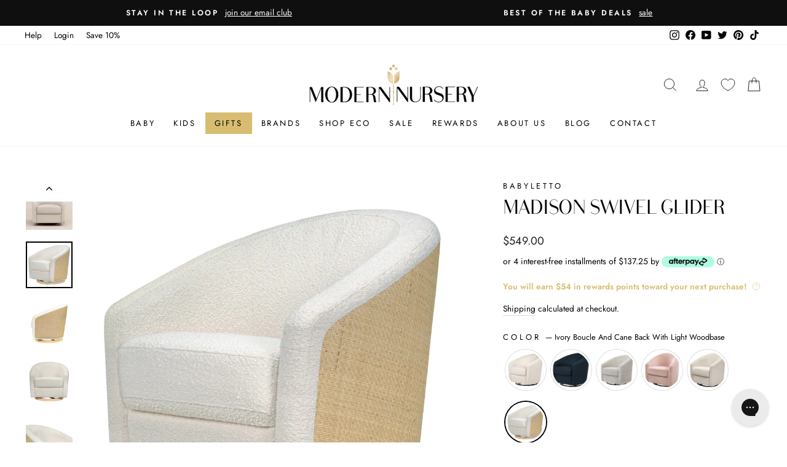

--- FILE ---
content_type: text/html; charset=utf-8
request_url: https://www.modernnursery.com/collections/furniture-modern-seating/products/babyletto-madison-swivel-glider?variant=41274777337956
body_size: 99828
content:
<!doctype html>
<html class="no-js" lang="en" dir="ltr">
<head>

  <meta charset="utf-8">
  <meta http-equiv="X-UA-Compatible" content="IE=edge,chrome=1">
  <meta name="viewport" content="width=device-width,initial-scale=1">
  <meta name="theme-color" content="#111111">
  <link rel="canonical" href="https://www.modernnursery.com/products/babyletto-madison-swivel-glider">
  <link rel="preconnect" href="https://cdn.shopify.com" crossorigin>
  <link rel="preconnect" href="https://fonts.shopifycdn.com" crossorigin>
  <link rel="dns-prefetch" href="https://productreviews.shopifycdn.com">
  <link rel="dns-prefetch" href="https://ajax.googleapis.com">
  <link rel="dns-prefetch" href="https://maps.googleapis.com">
  <link rel="dns-prefetch" href="https://maps.gstatic.com">
  
  <link rel="preload" as="font" type="font/woff2" href="//www.modernnursery.com/cdn/shop/files/BodoniSans-Regular.woff2?v=8093493939873231370" crossorigin>

  <style>
    .antiCls { 
      visibility: hidden;
    }
  </style><link rel="shortcut icon" href="//www.modernnursery.com/cdn/shop/files/tiny_ed82b743-6199-4a3b-864a-58870b30c55c_32x32.jpg?v=1642789466" type="image/png" /><title>Babyletto Madison Swivel Glider
| Modern Nursery™
</title><meta name="description" content="Snuggle in and rock baby to sweet slumber with the sublime comfort of the Babyletto Madison Swivel Glider. This ultra-comfortable glider is sure to be a favorite addition to your nursery. This soft and cozy glider&#39;s rounded back and spacious seat make for heavenly cuddling and story time. The Madison Glider’s metal swi"><meta property="og:site_name" content="Modern Nursery™">
  <meta property="og:url" content="https://www.modernnursery.com/products/babyletto-madison-swivel-glider">
  <meta property="og:title" content="Madison Swivel Glider">
  <meta property="og:type" content="product">
  <meta property="og:description" content="Snuggle in and rock baby to sweet slumber with the sublime comfort of the Babyletto Madison Swivel Glider. This ultra-comfortable glider is sure to be a favorite addition to your nursery. This soft and cozy glider&#39;s rounded back and spacious seat make for heavenly cuddling and story time. The Madison Glider’s metal swi"><meta property="og:image" content="http://www.modernnursery.com/cdn/shop/products/M5887PNET_White_Background_Square_Main_03.jpg?v=1648229762">
    <meta property="og:image:secure_url" content="https://www.modernnursery.com/cdn/shop/products/M5887PNET_White_Background_Square_Main_03.jpg?v=1648229762">
    <meta property="og:image:width" content="1040">
    <meta property="og:image:height" content="1040"><meta name="twitter:site" content="@modernnursery">
  <meta name="twitter:card" content="summary_large_image">
  <meta name="twitter:title" content="Madison Swivel Glider">
  <meta name="twitter:description" content="Snuggle in and rock baby to sweet slumber with the sublime comfort of the Babyletto Madison Swivel Glider. This ultra-comfortable glider is sure to be a favorite addition to your nursery. This soft and cozy glider&#39;s rounded back and spacious seat make for heavenly cuddling and story time. The Madison Glider’s metal swi">

<style data-shopify>/* Shopify theme fonts */
  @font-face {
  font-family: Arsenal;
  font-weight: 400;
  font-style: normal;
  font-display: swap;
  src: url("//www.modernnursery.com/cdn/fonts/arsenal/arsenal_n4.51305299cd12b61bc0400367405b80442269043d.woff2") format("woff2"),
       url("//www.modernnursery.com/cdn/fonts/arsenal/arsenal_n4.93261dd112afca16489c9f1c0d423ccd8a12c0a3.woff") format("woff");
}

  @font-face {
  font-family: Jost;
  font-weight: 400;
  font-style: normal;
  font-display: swap;
  src: url("//www.modernnursery.com/cdn/fonts/jost/jost_n4.d47a1b6347ce4a4c9f437608011273009d91f2b7.woff2") format("woff2"),
       url("//www.modernnursery.com/cdn/fonts/jost/jost_n4.791c46290e672b3f85c3d1c651ef2efa3819eadd.woff") format("woff");
}


  @font-face {
  font-family: Jost;
  font-weight: 600;
  font-style: normal;
  font-display: swap;
  src: url("//www.modernnursery.com/cdn/fonts/jost/jost_n6.ec1178db7a7515114a2d84e3dd680832b7af8b99.woff2") format("woff2"),
       url("//www.modernnursery.com/cdn/fonts/jost/jost_n6.b1178bb6bdd3979fef38e103a3816f6980aeaff9.woff") format("woff");
}

  @font-face {
  font-family: Jost;
  font-weight: 400;
  font-style: italic;
  font-display: swap;
  src: url("//www.modernnursery.com/cdn/fonts/jost/jost_i4.b690098389649750ada222b9763d55796c5283a5.woff2") format("woff2"),
       url("//www.modernnursery.com/cdn/fonts/jost/jost_i4.fd766415a47e50b9e391ae7ec04e2ae25e7e28b0.woff") format("woff");
}

  @font-face {
  font-family: Jost;
  font-weight: 600;
  font-style: italic;
  font-display: swap;
  src: url("//www.modernnursery.com/cdn/fonts/jost/jost_i6.9af7e5f39e3a108c08f24047a4276332d9d7b85e.woff2") format("woff2"),
       url("//www.modernnursery.com/cdn/fonts/jost/jost_i6.2bf310262638f998ed206777ce0b9a3b98b6fe92.woff") format("woff");
}


  /* Custom Bodoni Sans Regular */
  @font-face {
    font-family: 'Bodoni Sans Regular';
    src:
      url("//www.modernnursery.com/cdn/shop/files/BodoniSans-Regular.woff2?v=8093493939873231370") format('woff2'),
      url("//www.modernnursery.com/cdn/shop/files/BodoniSans-Regular.woff?v=615587927651150374") format('woff');
    font-weight: 400;
    font-style: normal;
    font-display: swap;
  }</style><style data-shopify>:root {
  /* ─────────────────────────────
      TYPOGRAPHY
  ───────────────────────────── */--typeHeaderPrimary: "Bodoni Sans Regular";
  --typeHeaderFallback: sans-serif;
  --typeHeaderSize: 38px;
  --typeHeaderWeight: 400;
  --typeHeaderLineHeight: 1;
  --typeHeaderSpacing: 0.0em;

  --typeBasePrimary: Jost;
  --typeBaseFallback: sans-serif;
  --typeBaseSize: 16px;
  --typeBaseWeight: 400;
  --typeBaseSpacing: 0.0em;
  --typeBaseLineHeight: 1.6;
  --typeBaselineHeightMinus01: 1.5;

  --typeCollectionTitle: 18px;

  --iconWeight: 2px;
  --iconLinecaps: miter;

  
    --buttonRadius: 0;
  

  /* ─────────────────────────────
      COLORS & THEME VARIABLES
  ───────────────────────────── */
  --colorAnnouncement: #0f0f0f;
  --colorAnnouncementText: #ffffff;

  --colorBody: #ffffff;
  --colorBodyAlpha05: rgba(255, 255, 255, 0.05);
  --colorBodyDim: #f2f2f2;
  --colorBodyLightDim: #fafafa;
  --colorBodyMediumDim: #f5f5f5;

  --colorBorder: #d9d9d9;

  --colorBtnPrimary: #111111;
  --colorBtnPrimaryLight: #2b2b2b;
  --colorBtnPrimaryDim: #040404;
  --colorBtnPrimaryText: #ffffff;

  --colorCartDot: #ff4f33;

  --colorDrawers: #ffffff;
  --colorDrawersDim: #f2f2f2;
  --colorDrawerBorder: #e8e8e1;
  --colorDrawerText: #000000;
  --colorDrawerTextDark: #000000;
  --colorDrawerButton: #111111;
  --colorDrawerButtonText: #ffffff;

  --colorFooter: #ffffff;
  --colorFooterText: #000000;
  --colorFooterTextAlpha01: #000000;

  --colorGridOverlay: #000000;
  --colorGridOverlayOpacity: 0.1;

  --colorHeaderTextAlpha01: rgba(0, 0, 0, 0.1);

  --colorHeroText: #ffffff;

  --colorSmallImageBg: #ffffff;
  --colorLargeImageBg: #0f0f0f;

  --colorImageOverlay: #000000;
  --colorImageOverlayOpacity: 0.16;
  --colorImageOverlayTextShadow: 0.33;

  --colorLink: #000000;

  --colorModalBg: rgba(230, 230, 230, 0.6);

  --colorNav: #ffffff;
  --colorNavText: #000000;

  --colorPrice: #1c1d1d;

  --colorSaleTag: #1c1d1d;
  --colorSaleTagText: #ffffff;

  --colorTextBody: #000000;
  --colorTextBodyAlpha015: rgba(0, 0, 0, 0.15);
  --colorTextBodyAlpha005: rgba(0, 0, 0, 0.05);
  --colorTextBodyAlpha008: rgba(0, 0, 0, 0.08);
  --colorTextSavings: #C20000;

  --color-body-text: #000000;
  --color-body: #ffffff;
  --color-bg: #ffffff;

  /* ─────────────────────────────
      ICON URLs
  ───────────────────────────── */
  --urlIcoSelect: url(//www.modernnursery.com/cdn/shop/t/106/assets/ico-select.svg);
  --urlIcoSelectFooter: url(//www.modernnursery.com/cdn/shop/t/106/assets/ico-select-footer.svg);
  --urlIcoSelectWhite: url(//www.modernnursery.com/cdn/shop/t/106/assets/ico-select-white.svg);

  /* ─────────────────────────────
      SIZING / SPACING
  ───────────────────────────── */
  --grid-gutter: 17px;
  --drawer-gutter: 20px;

  --sizeChartMargin: 25px 0;
  --sizeChartIconMargin: 5px;

  --newsletterReminderPadding: 40px;
}

/* Placeholder skeleton loading effect */
.placeholder-content {
  background-image: linear-gradient(
      100deg,
      #ffffff,
      #f7f7f7 63%,
      #ffffff 79%
  );
}</style><link href="//www.modernnursery.com/cdn/shop/t/106/assets/n_theme.css?v=134054971008412220191764777932" rel="stylesheet" type="text/css" media="all" />
  <link href="//www.modernnursery.com/cdn/shop/t/106/assets/custom.css?v=128288030363701357891765568424" rel="stylesheet" type="text/css" media="all" />

  <script src="//www.modernnursery.com/cdn/shop/files/pandectes-rules.js?v=4731319388722975133"></script>

  <!-- Google Tag Manager (moved below CSS) -->
  <script>
    (function(w,d,s,l,i){
      w[l]=w[l]||[];
      w[l].push({'gtm.start': new Date().getTime(), event:'gtm.js'});
      var f=d.getElementsByTagName(s)[0],
          j=d.createElement(s),
          dl=l!='dataLayer'?'&l='+l:'';
      j.async=true;
      j.src='https://www.googletagmanager.com/gtm.js?id='+i+dl;
      f.parentNode.insertBefore(j,f);
    })(window,document,'script','dataLayer','GTM-PQ7QS8L');
  </script>
  <!-- End Google Tag Manager -->

  <!-- Global site tag (gtag.js) - Google Ads: 988415793 (also after CSS) -->
  <script async src="https://www.googletagmanager.com/gtag/js?id=AW-988415793"></script>
  <script>
    window.dataLayer = window.dataLayer || [];
    function gtag(){dataLayer.push(arguments);}
    gtag('js', new Date());
    gtag('config', 'AW-988415793');
  </script>

  
    <!-- Start MyRegistry Javascript -->
    <script defer type='text/javascript' xml='space'>
      (function() {
        var as = document.createElement('script');
        as.type = 'text/javascript';
        as.async = true;
        as.src = 'https://www.myregistry.com/ScriptPlatform/Shopify/AddToMrButton.js?siteKey=mAq4bcKTMf-OwDYmw0861g2&version=' + (new Date().getTime());
        var s = document.getElementsByTagName('script')[0];
        s.parentNode.insertBefore(as, s);
      })();
    </script>
    <!-- End MyRegistry Javascript -->
  

  <script defer>
    document.documentElement.className = document.documentElement.className.replace('no-js', 'js');

    window.theme = window.theme || {};
    theme.routes = {
      home: "/",
      cart: "/cart.js",
      cartPage: "/cart",
      cartAdd: "/cart/add.js",
      cartChange: "/cart/change.js",
      search: "/search",
      predictiveSearch: "/search/suggest"
    };
    theme.strings = {
      soldOut: "Sold Out",
      unavailable: "Unavailable",
      inStockLabel: "In stock, ready to ship",
      oneStockLabel: "Low stock - [count] item left",
      otherStockLabel: "Low stock - [count] items left",
      willNotShipUntil: "Ready to ship [date]",
      willBeInStockAfter: "Back in stock [date]",
      waitingForStock: "Backordered, shipping soon",
      savePrice: "Save [saved_amount]",
      cartEmpty: "Your cart is currently empty.",
      cartTermsConfirmation: "You must agree with the terms and conditions of sales to check out",
      searchCollections: "Collections",
      searchPages: "Pages",
      searchArticles: "Articles",
      productFrom: "from ",
      maxQuantity: "You can only have [quantity] of [title] in your cart."
    };
    theme.settings = {
      cartType: "drawer",
      isCustomerTemplate: false,
      moneyFormat: "${{amount}}",
      saveType: "dollar",
      productImageSize: "square",
      productImageCover: true,
      predictiveSearch: false,
      predictiveSearchType: null,
      predictiveSearchVendor: true,
      predictiveSearchPrice: false,
      quickView: false,
      themeName: 'Impulse',
      themeVersion: "7.4.1"
    };
  </script>

  <script>window.performance && window.performance.mark && window.performance.mark('shopify.content_for_header.start');</script><meta id="shopify-digital-wallet" name="shopify-digital-wallet" content="/27882913892/digital_wallets/dialog">
<meta name="shopify-checkout-api-token" content="2bd2ba192d50f6911e7c2100722e128f">
<meta id="in-context-paypal-metadata" data-shop-id="27882913892" data-venmo-supported="false" data-environment="production" data-locale="en_US" data-paypal-v4="true" data-currency="USD">
<link rel="alternate" type="application/json+oembed" href="https://www.modernnursery.com/products/babyletto-madison-swivel-glider.oembed">
<script async="async" src="/checkouts/internal/preloads.js?locale=en-US"></script>
<link rel="preconnect" href="https://shop.app" crossorigin="anonymous">
<script async="async" src="https://shop.app/checkouts/internal/preloads.js?locale=en-US&shop_id=27882913892" crossorigin="anonymous"></script>
<script id="apple-pay-shop-capabilities" type="application/json">{"shopId":27882913892,"countryCode":"US","currencyCode":"USD","merchantCapabilities":["supports3DS"],"merchantId":"gid:\/\/shopify\/Shop\/27882913892","merchantName":"Modern Nursery™","requiredBillingContactFields":["postalAddress","email","phone"],"requiredShippingContactFields":["postalAddress","email","phone"],"shippingType":"shipping","supportedNetworks":["visa","masterCard","amex","discover","elo","jcb"],"total":{"type":"pending","label":"Modern Nursery™","amount":"1.00"},"shopifyPaymentsEnabled":true,"supportsSubscriptions":true}</script>
<script id="shopify-features" type="application/json">{"accessToken":"2bd2ba192d50f6911e7c2100722e128f","betas":["rich-media-storefront-analytics"],"domain":"www.modernnursery.com","predictiveSearch":true,"shopId":27882913892,"locale":"en"}</script>
<script>var Shopify = Shopify || {};
Shopify.shop = "modern-nursery-test-store.myshopify.com";
Shopify.locale = "en";
Shopify.currency = {"active":"USD","rate":"1.0"};
Shopify.country = "US";
Shopify.theme = {"name":"MN - June 2024 - Theme Update","id":136110932068,"schema_name":"Impulse","schema_version":"7.4.1","theme_store_id":null,"role":"main"};
Shopify.theme.handle = "null";
Shopify.theme.style = {"id":null,"handle":null};
Shopify.cdnHost = "www.modernnursery.com/cdn";
Shopify.routes = Shopify.routes || {};
Shopify.routes.root = "/";</script>
<script type="module">!function(o){(o.Shopify=o.Shopify||{}).modules=!0}(window);</script>
<script>!function(o){function n(){var o=[];function n(){o.push(Array.prototype.slice.apply(arguments))}return n.q=o,n}var t=o.Shopify=o.Shopify||{};t.loadFeatures=n(),t.autoloadFeatures=n()}(window);</script>
<script>
  window.ShopifyPay = window.ShopifyPay || {};
  window.ShopifyPay.apiHost = "shop.app\/pay";
  window.ShopifyPay.redirectState = null;
</script>
<script id="shop-js-analytics" type="application/json">{"pageType":"product"}</script>
<script defer="defer" async type="module" src="//www.modernnursery.com/cdn/shopifycloud/shop-js/modules/v2/client.init-shop-cart-sync_D9rMo2Al.en.esm.js"></script>
<script defer="defer" async type="module" src="//www.modernnursery.com/cdn/shopifycloud/shop-js/modules/v2/chunk.common_CxiRFgWq.esm.js"></script>
<script type="module">
  await import("//www.modernnursery.com/cdn/shopifycloud/shop-js/modules/v2/client.init-shop-cart-sync_D9rMo2Al.en.esm.js");
await import("//www.modernnursery.com/cdn/shopifycloud/shop-js/modules/v2/chunk.common_CxiRFgWq.esm.js");

  window.Shopify.SignInWithShop?.initShopCartSync?.({"fedCMEnabled":true,"windoidEnabled":true});

</script>
<script defer="defer" async type="module" src="//www.modernnursery.com/cdn/shopifycloud/shop-js/modules/v2/client.payment-terms_DQmF-n60.en.esm.js"></script>
<script defer="defer" async type="module" src="//www.modernnursery.com/cdn/shopifycloud/shop-js/modules/v2/chunk.common_CxiRFgWq.esm.js"></script>
<script defer="defer" async type="module" src="//www.modernnursery.com/cdn/shopifycloud/shop-js/modules/v2/chunk.modal_syYdCACb.esm.js"></script>
<script type="module">
  await import("//www.modernnursery.com/cdn/shopifycloud/shop-js/modules/v2/client.payment-terms_DQmF-n60.en.esm.js");
await import("//www.modernnursery.com/cdn/shopifycloud/shop-js/modules/v2/chunk.common_CxiRFgWq.esm.js");
await import("//www.modernnursery.com/cdn/shopifycloud/shop-js/modules/v2/chunk.modal_syYdCACb.esm.js");

  
</script>
<script>
  window.Shopify = window.Shopify || {};
  if (!window.Shopify.featureAssets) window.Shopify.featureAssets = {};
  window.Shopify.featureAssets['shop-js'] = {"shop-cart-sync":["modules/v2/client.shop-cart-sync_B4ZT7whv.en.esm.js","modules/v2/chunk.common_CxiRFgWq.esm.js"],"init-fed-cm":["modules/v2/client.init-fed-cm_BRrGp5G0.en.esm.js","modules/v2/chunk.common_CxiRFgWq.esm.js"],"init-shop-email-lookup-coordinator":["modules/v2/client.init-shop-email-lookup-coordinator_BC540MY1.en.esm.js","modules/v2/chunk.common_CxiRFgWq.esm.js"],"shop-button":["modules/v2/client.shop-button_nlTgGxYh.en.esm.js","modules/v2/chunk.common_CxiRFgWq.esm.js"],"init-shop-cart-sync":["modules/v2/client.init-shop-cart-sync_D9rMo2Al.en.esm.js","modules/v2/chunk.common_CxiRFgWq.esm.js"],"init-windoid":["modules/v2/client.init-windoid_3gKc3KSk.en.esm.js","modules/v2/chunk.common_CxiRFgWq.esm.js"],"shop-login-button":["modules/v2/client.shop-login-button_DMAUQ9OT.en.esm.js","modules/v2/chunk.common_CxiRFgWq.esm.js","modules/v2/chunk.modal_syYdCACb.esm.js"],"shop-cash-offers":["modules/v2/client.shop-cash-offers_CmtUJxLt.en.esm.js","modules/v2/chunk.common_CxiRFgWq.esm.js","modules/v2/chunk.modal_syYdCACb.esm.js"],"shop-toast-manager":["modules/v2/client.shop-toast-manager_yZsKSMhS.en.esm.js","modules/v2/chunk.common_CxiRFgWq.esm.js"],"pay-button":["modules/v2/client.pay-button_Dug2uVVc.en.esm.js","modules/v2/chunk.common_CxiRFgWq.esm.js"],"avatar":["modules/v2/client.avatar_BTnouDA3.en.esm.js"],"init-customer-accounts":["modules/v2/client.init-customer-accounts_ebrhaeXX.en.esm.js","modules/v2/client.shop-login-button_DMAUQ9OT.en.esm.js","modules/v2/chunk.common_CxiRFgWq.esm.js","modules/v2/chunk.modal_syYdCACb.esm.js"],"init-customer-accounts-sign-up":["modules/v2/client.init-customer-accounts-sign-up_6_zNq-7b.en.esm.js","modules/v2/client.shop-login-button_DMAUQ9OT.en.esm.js","modules/v2/chunk.common_CxiRFgWq.esm.js","modules/v2/chunk.modal_syYdCACb.esm.js"],"shop-follow-button":["modules/v2/client.shop-follow-button_2rBiVQsM.en.esm.js","modules/v2/chunk.common_CxiRFgWq.esm.js","modules/v2/chunk.modal_syYdCACb.esm.js"],"init-shop-for-new-customer-accounts":["modules/v2/client.init-shop-for-new-customer-accounts_C6R_yrAL.en.esm.js","modules/v2/client.shop-login-button_DMAUQ9OT.en.esm.js","modules/v2/chunk.common_CxiRFgWq.esm.js","modules/v2/chunk.modal_syYdCACb.esm.js"],"checkout-modal":["modules/v2/client.checkout-modal_Ch6xv_T_.en.esm.js","modules/v2/chunk.common_CxiRFgWq.esm.js","modules/v2/chunk.modal_syYdCACb.esm.js"],"lead-capture":["modules/v2/client.lead-capture_-xSIszTT.en.esm.js","modules/v2/chunk.common_CxiRFgWq.esm.js","modules/v2/chunk.modal_syYdCACb.esm.js"],"shop-login":["modules/v2/client.shop-login_DwdOaDcq.en.esm.js","modules/v2/chunk.common_CxiRFgWq.esm.js","modules/v2/chunk.modal_syYdCACb.esm.js"],"payment-terms":["modules/v2/client.payment-terms_DQmF-n60.en.esm.js","modules/v2/chunk.common_CxiRFgWq.esm.js","modules/v2/chunk.modal_syYdCACb.esm.js"]};
</script>
<script>(function() {
  var isLoaded = false;
  function asyncLoad() {
    if (isLoaded) return;
    isLoaded = true;
    var urls = ["https:\/\/static2.rapidsearch.dev\/resultpage.js?shop=modern-nursery-test-store.myshopify.com","https:\/\/config.gorgias.chat\/bundle-loader\/01GYCBXEHWF51TVE3NMD6NAHMS?source=shopify1click\u0026shop=modern-nursery-test-store.myshopify.com","https:\/\/cdn.attn.tv\/modernnursery\/dtag.js?shop=modern-nursery-test-store.myshopify.com","https:\/\/cdn.nfcube.com\/instafeed-8a724f786bb07bfa1b02838f07cfabf9.js?shop=modern-nursery-test-store.myshopify.com","\/\/cdn.shopify.com\/proxy\/fb8b7feb73c25ddb582041181b8ac231f80cc9a5c480720324df5b2ae8f01bb2\/cdn-scripts.signifyd.com\/shopify\/script-tag.js?shop=modern-nursery-test-store.myshopify.com\u0026sp-cache-control=cHVibGljLCBtYXgtYWdlPTkwMA","https:\/\/cdn.9gtb.com\/loader.js?g_cvt_id=63358e0d-4fa9-4d5c-8eea-48db124ee151\u0026shop=modern-nursery-test-store.myshopify.com","\/\/cdn.shopify.com\/proxy\/48f722e712f14668907d03952d43679b1955b540731845098844368961945519\/d33a6lvgbd0fej.cloudfront.net\/script_tag\/secomapp.scripttag.js?shop=modern-nursery-test-store.myshopify.com\u0026sp-cache-control=cHVibGljLCBtYXgtYWdlPTkwMA"];
    for (var i = 0; i < urls.length; i++) {
      var s = document.createElement('script');
      s.type = 'text/javascript';
      s.async = true;
      s.src = urls[i];
      var x = document.getElementsByTagName('script')[0];
      x.parentNode.insertBefore(s, x);
    }
  };
  if(window.attachEvent) {
    window.attachEvent('onload', asyncLoad);
  } else {
    window.addEventListener('load', asyncLoad, false);
  }
})();</script>
<script id="__st">var __st={"a":27882913892,"offset":-18000,"reqid":"c1b59abd-0582-4840-b819-b06429f9c0a4-1766090088","pageurl":"www.modernnursery.com\/collections\/furniture-modern-seating\/products\/babyletto-madison-swivel-glider?variant=41274777337956","u":"45654907d8a2","p":"product","rtyp":"product","rid":4798926520420};</script>
<script>window.ShopifyPaypalV4VisibilityTracking = true;</script>
<script id="captcha-bootstrap">!function(){'use strict';const t='contact',e='account',n='new_comment',o=[[t,t],['blogs',n],['comments',n],[t,'customer']],c=[[e,'customer_login'],[e,'guest_login'],[e,'recover_customer_password'],[e,'create_customer']],r=t=>t.map((([t,e])=>`form[action*='/${t}']:not([data-nocaptcha='true']) input[name='form_type'][value='${e}']`)).join(','),a=t=>()=>t?[...document.querySelectorAll(t)].map((t=>t.form)):[];function s(){const t=[...o],e=r(t);return a(e)}const i='password',u='form_key',d=['recaptcha-v3-token','g-recaptcha-response','h-captcha-response',i],f=()=>{try{return window.sessionStorage}catch{return}},m='__shopify_v',_=t=>t.elements[u];function p(t,e,n=!1){try{const o=window.sessionStorage,c=JSON.parse(o.getItem(e)),{data:r}=function(t){const{data:e,action:n}=t;return t[m]||n?{data:e,action:n}:{data:t,action:n}}(c);for(const[e,n]of Object.entries(r))t.elements[e]&&(t.elements[e].value=n);n&&o.removeItem(e)}catch(o){console.error('form repopulation failed',{error:o})}}const l='form_type',E='cptcha';function T(t){t.dataset[E]=!0}const w=window,h=w.document,L='Shopify',v='ce_forms',y='captcha';let A=!1;((t,e)=>{const n=(g='f06e6c50-85a8-45c8-87d0-21a2b65856fe',I='https://cdn.shopify.com/shopifycloud/storefront-forms-hcaptcha/ce_storefront_forms_captcha_hcaptcha.v1.5.2.iife.js',D={infoText:'Protected by hCaptcha',privacyText:'Privacy',termsText:'Terms'},(t,e,n)=>{const o=w[L][v],c=o.bindForm;if(c)return c(t,g,e,D).then(n);var r;o.q.push([[t,g,e,D],n]),r=I,A||(h.body.append(Object.assign(h.createElement('script'),{id:'captcha-provider',async:!0,src:r})),A=!0)});var g,I,D;w[L]=w[L]||{},w[L][v]=w[L][v]||{},w[L][v].q=[],w[L][y]=w[L][y]||{},w[L][y].protect=function(t,e){n(t,void 0,e),T(t)},Object.freeze(w[L][y]),function(t,e,n,w,h,L){const[v,y,A,g]=function(t,e,n){const i=e?o:[],u=t?c:[],d=[...i,...u],f=r(d),m=r(i),_=r(d.filter((([t,e])=>n.includes(e))));return[a(f),a(m),a(_),s()]}(w,h,L),I=t=>{const e=t.target;return e instanceof HTMLFormElement?e:e&&e.form},D=t=>v().includes(t);t.addEventListener('submit',(t=>{const e=I(t);if(!e)return;const n=D(e)&&!e.dataset.hcaptchaBound&&!e.dataset.recaptchaBound,o=_(e),c=g().includes(e)&&(!o||!o.value);(n||c)&&t.preventDefault(),c&&!n&&(function(t){try{if(!f())return;!function(t){const e=f();if(!e)return;const n=_(t);if(!n)return;const o=n.value;o&&e.removeItem(o)}(t);const e=Array.from(Array(32),(()=>Math.random().toString(36)[2])).join('');!function(t,e){_(t)||t.append(Object.assign(document.createElement('input'),{type:'hidden',name:u})),t.elements[u].value=e}(t,e),function(t,e){const n=f();if(!n)return;const o=[...t.querySelectorAll(`input[type='${i}']`)].map((({name:t})=>t)),c=[...d,...o],r={};for(const[a,s]of new FormData(t).entries())c.includes(a)||(r[a]=s);n.setItem(e,JSON.stringify({[m]:1,action:t.action,data:r}))}(t,e)}catch(e){console.error('failed to persist form',e)}}(e),e.submit())}));const S=(t,e)=>{t&&!t.dataset[E]&&(n(t,e.some((e=>e===t))),T(t))};for(const o of['focusin','change'])t.addEventListener(o,(t=>{const e=I(t);D(e)&&S(e,y())}));const B=e.get('form_key'),M=e.get(l),P=B&&M;t.addEventListener('DOMContentLoaded',(()=>{const t=y();if(P)for(const e of t)e.elements[l].value===M&&p(e,B);[...new Set([...A(),...v().filter((t=>'true'===t.dataset.shopifyCaptcha))])].forEach((e=>S(e,t)))}))}(h,new URLSearchParams(w.location.search),n,t,e,['guest_login'])})(!0,!0)}();</script>
<script integrity="sha256-4kQ18oKyAcykRKYeNunJcIwy7WH5gtpwJnB7kiuLZ1E=" data-source-attribution="shopify.loadfeatures" defer="defer" src="//www.modernnursery.com/cdn/shopifycloud/storefront/assets/storefront/load_feature-a0a9edcb.js" crossorigin="anonymous"></script>
<script crossorigin="anonymous" defer="defer" src="//www.modernnursery.com/cdn/shopifycloud/storefront/assets/shopify_pay/storefront-65b4c6d7.js?v=20250812"></script>
<script data-source-attribution="shopify.dynamic_checkout.dynamic.init">var Shopify=Shopify||{};Shopify.PaymentButton=Shopify.PaymentButton||{isStorefrontPortableWallets:!0,init:function(){window.Shopify.PaymentButton.init=function(){};var t=document.createElement("script");t.src="https://www.modernnursery.com/cdn/shopifycloud/portable-wallets/latest/portable-wallets.en.js",t.type="module",document.head.appendChild(t)}};
</script>
<script data-source-attribution="shopify.dynamic_checkout.buyer_consent">
  function portableWalletsHideBuyerConsent(e){var t=document.getElementById("shopify-buyer-consent"),n=document.getElementById("shopify-subscription-policy-button");t&&n&&(t.classList.add("hidden"),t.setAttribute("aria-hidden","true"),n.removeEventListener("click",e))}function portableWalletsShowBuyerConsent(e){var t=document.getElementById("shopify-buyer-consent"),n=document.getElementById("shopify-subscription-policy-button");t&&n&&(t.classList.remove("hidden"),t.removeAttribute("aria-hidden"),n.addEventListener("click",e))}window.Shopify?.PaymentButton&&(window.Shopify.PaymentButton.hideBuyerConsent=portableWalletsHideBuyerConsent,window.Shopify.PaymentButton.showBuyerConsent=portableWalletsShowBuyerConsent);
</script>
<script data-source-attribution="shopify.dynamic_checkout.cart.bootstrap">document.addEventListener("DOMContentLoaded",(function(){function t(){return document.querySelector("shopify-accelerated-checkout-cart, shopify-accelerated-checkout")}if(t())Shopify.PaymentButton.init();else{new MutationObserver((function(e,n){t()&&(Shopify.PaymentButton.init(),n.disconnect())})).observe(document.body,{childList:!0,subtree:!0})}}));
</script>
<link id="shopify-accelerated-checkout-styles" rel="stylesheet" media="screen" href="https://www.modernnursery.com/cdn/shopifycloud/portable-wallets/latest/accelerated-checkout-backwards-compat.css" crossorigin="anonymous">
<style id="shopify-accelerated-checkout-cart">
        #shopify-buyer-consent {
  margin-top: 1em;
  display: inline-block;
  width: 100%;
}

#shopify-buyer-consent.hidden {
  display: none;
}

#shopify-subscription-policy-button {
  background: none;
  border: none;
  padding: 0;
  text-decoration: underline;
  font-size: inherit;
  cursor: pointer;
}

#shopify-subscription-policy-button::before {
  box-shadow: none;
}

      </style>

<script>window.performance && window.performance.mark && window.performance.mark('shopify.content_for_header.end');</script>

  <script src="//www.modernnursery.com/cdn/shop/t/106/assets/vendor-scripts-v11.js" defer="defer"></script><script>
    let gridGallery = false;
    
    const monthNames = ["January", "February", "March", "April", "May", "June", "July", "August", "September", "October", "November", "December"];
    Date.prototype.addHours = function(h) {
      this.setTime(this.getTime() + (h*60*60*1000));
      return this;
    };
  </script>

  <script src="//www.modernnursery.com/cdn/shop/t/106/assets/theme.min.js?v=101567402714306727411764784265" defer="defer"></script>
  <script src="//www.modernnursery.com/cdn/shop/t/106/assets/custom.js?v=177694966302515739371765986303" defer="defer"></script>
  


  <script type="text/javascript">
    window.RapidSearchAdmin = false;
  </script>


  

<!-- BEGIN app block: shopify://apps/pandectes-gdpr/blocks/banner/58c0baa2-6cc1-480c-9ea6-38d6d559556a -->
  
    <script>
      if (!window.PandectesRulesSettings) {
        window.PandectesRulesSettings = {"store":{"id":27882913892,"adminMode":false,"headless":false,"storefrontRootDomain":"","checkoutRootDomain":"","storefrontAccessToken":""},"banner":{"revokableTrigger":true,"cookiesBlockedByDefault":"7","hybridStrict":false,"isActive":true},"geolocation":{"auOnly":true,"brOnly":true,"caOnly":true,"chOnly":true,"euOnly":true,"jpOnly":true,"nzOnly":true,"thOnly":true,"zaOnly":true,"canadaOnly":true,"canadaLaw25":true,"canadaPipeda":true,"globalVisibility":false},"blocker":{"isActive":true,"googleConsentMode":{"isActive":false,"id":"","analyticsId":"","onlyGtm":false,"adwordsId":"","adStorageCategory":4,"analyticsStorageCategory":2,"functionalityStorageCategory":1,"personalizationStorageCategory":1,"securityStorageCategory":0,"customEvent":false,"redactData":false,"urlPassthrough":false,"dataLayerProperty":"dataLayer","waitForUpdate":500,"useNativeChannel":false,"debugMode":false},"facebookPixel":{"isActive":false,"id":"","ldu":false},"microsoft":{"isActive":false,"uetTags":""},"clarity":{"isActive":true,"id":"ujgumv9qb9"},"rakuten":{"isActive":false,"cmp":false,"ccpa":false},"gpcIsActive":true,"klaviyoIsActive":false,"defaultBlocked":7,"patterns":{"whiteList":[],"blackList":{"1":["gotolstoy.com","google-analytics.com|googletagmanager.com/gtag/destination|googletagmanager.com/gtag/js?id=UA|googletagmanager.com/gtag/js?id=G"],"2":["https://www.googletagmanager.com/gtm.js?id=GTM"],"4":["googleads.g.doubleclick.net","s.pinimg.com/ct/core.js|s.pinimg.com/ct/lib","connect.facebook.net","td.doubleclick.net","attn.tv","reviews.io","influence.io"],"8":[]},"iframesWhiteList":[],"iframesBlackList":{"1":[],"2":[],"4":[],"8":[]},"beaconsWhiteList":[],"beaconsBlackList":{"1":[],"2":[],"4":[],"8":[]}}}};
        window.PandectesRulesSettings.auto = true;
        const rulesScript = document.createElement('script');
        rulesScript.src = "https://cdn.shopify.com/extensions/019b0cdb-4e98-7c2e-b427-b375ee3b753f/gdpr-203/assets/pandectes-rules.js";
        const firstChild = document.head.firstChild;
        document.head.insertBefore(rulesScript, firstChild);
      }
    </script>
  
  <script>
    
      window.PandectesSettings = {"store":{"id":27882913892,"plan":"premium","theme":"MN - June 2024 - Theme Update","primaryLocale":"en","adminMode":false,"headless":false,"storefrontRootDomain":"","checkoutRootDomain":"","storefrontAccessToken":""},"tsPublished":1765394113,"declaration":{"declDays":"","declName":"","declPath":"","declType":"","isActive":false,"showType":true,"declHours":"","declYears":"","declDomain":"","declMonths":"","declMinutes":"","declPurpose":"","declSeconds":"","declSession":"","showPurpose":false,"declProvider":"","showProvider":true,"declIntroText":"","declRetention":"","declFirstParty":"","declThirdParty":"","showDateGenerated":true},"language":{"unpublished":[],"languageMode":"Single","fallbackLanguage":"en","languageDetection":"locale","languagesSupported":[]},"texts":{"managed":{"headerText":{"en":"We respect your privacy"},"consentText":{"en":"Our Privacy Policy has been updated. We use cookies and similar tracking technologies, including advertising cookies and pixels, to enhance your experience, analyze site usage, and deliver personalized advertising. By clicking “Accept,” you consent to our use of these technologies. For more information, please review our Privacy Policy."},"linkText":{"en":"Learn more"},"imprintText":{"en":"Imprint"},"googleLinkText":{"en":"Google's Privacy Terms"},"allowButtonText":{"en":"Accept"},"denyButtonText":{"en":"Reject"},"dismissButtonText":{"en":"Ok"},"leaveSiteButtonText":{"en":"Leave this site"},"preferencesButtonText":{"en":"Preferences"},"cookiePolicyText":{"en":"Cookie policy"},"preferencesPopupTitleText":{"en":"Manage consent preferences"},"preferencesPopupIntroText":{"en":"We use cookies to optimize website functionality, analyze the performance, and provide personalized experience to you. Some cookies are essential to make the website operate and function correctly. Those cookies cannot be disabled. In this window you can manage your preference of cookies."},"preferencesPopupSaveButtonText":{"en":"Save preferences"},"preferencesPopupCloseButtonText":{"en":"Close"},"preferencesPopupAcceptAllButtonText":{"en":"Accept all"},"preferencesPopupRejectAllButtonText":{"en":"Reject all"},"cookiesDetailsText":{"en":"Cookies details"},"preferencesPopupAlwaysAllowedText":{"en":"Always allowed"},"accessSectionParagraphText":{"en":"You have the right to request access to your data at any time."},"accessSectionTitleText":{"en":"Data portability"},"accessSectionAccountInfoActionText":{"en":"Personal data"},"accessSectionDownloadReportActionText":{"en":"Request export"},"accessSectionGDPRRequestsActionText":{"en":"Data subject requests"},"accessSectionOrdersRecordsActionText":{"en":"Orders"},"rectificationSectionParagraphText":{"en":"You have the right to request your data to be updated whenever you think it is appropriate."},"rectificationSectionTitleText":{"en":"Data Rectification"},"rectificationCommentPlaceholder":{"en":"Describe what you want to be updated"},"rectificationCommentValidationError":{"en":"Comment is required"},"rectificationSectionEditAccountActionText":{"en":"Request an update"},"erasureSectionTitleText":{"en":"Right to be forgotten"},"erasureSectionParagraphText":{"en":"You have the right to ask all your data to be erased. After that, you will no longer be able to access your account."},"erasureSectionRequestDeletionActionText":{"en":"Request personal data deletion"},"consentDate":{"en":"Consent date"},"consentId":{"en":"Consent ID"},"consentSectionChangeConsentActionText":{"en":"Change consent preference"},"consentSectionConsentedText":{"en":"You consented to the cookies policy of this website on"},"consentSectionNoConsentText":{"en":"You have not consented to the cookies policy of this website."},"consentSectionTitleText":{"en":"Your cookie consent"},"consentStatus":{"en":"Consent preference"},"confirmationFailureMessage":{"en":"Your request was not verified. Please try again and if problem persists, contact store owner for assistance"},"confirmationFailureTitle":{"en":"A problem occurred"},"confirmationSuccessMessage":{"en":"We will soon get back to you as to your request."},"confirmationSuccessTitle":{"en":"Your request is verified"},"guestsSupportEmailFailureMessage":{"en":"Your request was not submitted. Please try again and if problem persists, contact store owner for assistance."},"guestsSupportEmailFailureTitle":{"en":"A problem occurred"},"guestsSupportEmailPlaceholder":{"en":"E-mail address"},"guestsSupportEmailSuccessMessage":{"en":"If you are registered as a customer of this store, you will soon receive an email with instructions on how to proceed."},"guestsSupportEmailSuccessTitle":{"en":"Thank you for your request"},"guestsSupportEmailValidationError":{"en":"Email is not valid"},"guestsSupportInfoText":{"en":"Please login with your customer account to further proceed."},"submitButton":{"en":"Submit"},"submittingButton":{"en":"Submitting..."},"cancelButton":{"en":"Cancel"},"declIntroText":{"en":"We use cookies to optimize website functionality, analyze the performance, and provide personalized experience to you. Some cookies are essential to make the website operate and function correctly. Those cookies cannot be disabled. In this window you can manage your preference of cookies."},"declName":{"en":"Name"},"declPurpose":{"en":"Purpose"},"declType":{"en":"Type"},"declRetention":{"en":"Retention"},"declProvider":{"en":"Provider"},"declFirstParty":{"en":"First-party"},"declThirdParty":{"en":"Third-party"},"declSeconds":{"en":"seconds"},"declMinutes":{"en":"minutes"},"declHours":{"en":"hours"},"declDays":{"en":"days"},"declWeeks":{"en":"week(s)"},"declMonths":{"en":"months"},"declYears":{"en":"years"},"declSession":{"en":"Session"},"declDomain":{"en":"Domain"},"declPath":{"en":"Path"}},"categories":{"strictlyNecessaryCookiesTitleText":{"en":"Strictly necessary cookies"},"strictlyNecessaryCookiesDescriptionText":{"en":"These cookies are essential in order to enable you to move around the website and use its features, such as accessing secure areas of the website. The website cannot function properly without these cookies."},"functionalityCookiesTitleText":{"en":"Functional cookies"},"functionalityCookiesDescriptionText":{"en":"These cookies enable the site to provide enhanced functionality and personalisation. They may be set by us or by third party providers whose services we have added to our pages. If you do not allow these cookies then some or all of these services may not function properly."},"performanceCookiesTitleText":{"en":"Performance cookies"},"performanceCookiesDescriptionText":{"en":"These cookies enable us to monitor and improve the performance of our website. For example, they allow us to count visits, identify traffic sources and see which parts of the site are most popular."},"targetingCookiesTitleText":{"en":"Targeting cookies"},"targetingCookiesDescriptionText":{"en":"These cookies may be set through our site by our advertising partners. They may be used by those companies to build a profile of your interests and show you relevant adverts on other sites.    They do not store directly personal information, but are based on uniquely identifying your browser and internet device. If you do not allow these cookies, you will experience less targeted advertising."},"unclassifiedCookiesTitleText":{"en":"Unclassified cookies"},"unclassifiedCookiesDescriptionText":{"en":"Unclassified cookies are cookies that we are in the process of classifying, together with the providers of individual cookies."}},"auto":{}},"library":{"previewMode":false,"fadeInTimeout":0,"defaultBlocked":7,"showLink":true,"showImprintLink":false,"showGoogleLink":false,"enabled":true,"cookie":{"expiryDays":365,"secure":true,"domain":""},"dismissOnScroll":false,"dismissOnWindowClick":false,"dismissOnTimeout":false,"palette":{"popup":{"background":"#FFFFFF","backgroundForCalculations":{"a":1,"b":255,"g":255,"r":255},"text":"#000000"},"button":{"background":"transparent","backgroundForCalculations":{"a":1,"b":255,"g":255,"r":255},"text":"#000000","textForCalculation":{"a":1,"b":0,"g":0,"r":0},"border":"#000000"}},"content":{"href":"/policies/privacy-policy","imprintHref":"","close":"&#10005;","target":"","logo":"<img class=\"cc-banner-logo\" style=\"max-height: 40px;\" src=\"https://modern-nursery-test-store.myshopify.com/cdn/shop/files/pandectes-banner-logo.png\" alt=\"Cookie banner\" />"},"window":"<div role=\"dialog\" aria-label=\"{{header}}\" aria-describedby=\"cookieconsent:desc\" id=\"pandectes-banner\" class=\"cc-window-wrapper cc-bottom-wrapper\"><div class=\"pd-cookie-banner-window cc-window {{classes}}\">{{children}}</div></div>","compliance":{"custom":"<div class=\"cc-compliance cc-highlight\">{{preferences}}{{allow}}{{deny}}</div>"},"type":"custom","layouts":{"basic":"{{logo}}{{messagelink}}{{compliance}}{{close}}"},"position":"bottom","theme":"wired","revokable":false,"animateRevokable":false,"revokableReset":false,"revokableLogoUrl":"https://modern-nursery-test-store.myshopify.com/cdn/shop/files/pandectes-reopen-logo.png","revokablePlacement":"bottom-left","revokableMarginHorizontal":15,"revokableMarginVertical":15,"static":false,"autoAttach":true,"hasTransition":true,"blacklistPage":[""],"elements":{"close":"<button aria-label=\"\" type=\"button\" class=\"cc-close\">{{close}}</button>","dismiss":"<button type=\"button\" class=\"cc-btn cc-btn-decision cc-dismiss\">{{dismiss}}</button>","allow":"<button type=\"button\" class=\"cc-btn cc-btn-decision cc-allow\">{{allow}}</button>","deny":"<button type=\"button\" class=\"cc-btn cc-btn-decision cc-deny\">{{deny}}</button>","preferences":"<button type=\"button\" class=\"cc-btn cc-settings\" aria-controls=\"pd-cp-preferences\" onclick=\"Pandectes.fn.openPreferences()\">{{preferences}}</button>"}},"geolocation":{"auOnly":true,"brOnly":true,"caOnly":true,"chOnly":true,"euOnly":true,"jpOnly":true,"nzOnly":true,"thOnly":true,"zaOnly":true,"canadaOnly":true,"canadaLaw25":true,"canadaPipeda":true,"globalVisibility":false},"dsr":{"guestsSupport":false,"accessSectionDownloadReportAuto":false},"banner":{"resetTs":1754359171,"extraCss":"        .cc-banner-logo {max-width: 24em!important;}    @media(min-width: 768px) {.cc-window.cc-floating{max-width: 24em!important;width: 24em!important;}}    .cc-message, .pd-cookie-banner-window .cc-header, .cc-logo {text-align: left}    .cc-window-wrapper{z-index: 2147483647;}    .cc-window{z-index: 2147483647;font-family: inherit;}    .pd-cookie-banner-window .cc-header{font-family: inherit;}    .pd-cp-ui{font-family: inherit; background-color: #FFFFFF;color:#000000;}    button.pd-cp-btn, a.pd-cp-btn{}    input + .pd-cp-preferences-slider{background-color: rgba(0, 0, 0, 0.3)}    .pd-cp-scrolling-section::-webkit-scrollbar{background-color: rgba(0, 0, 0, 0.3)}    input:checked + .pd-cp-preferences-slider{background-color: rgba(0, 0, 0, 1)}    .pd-cp-scrolling-section::-webkit-scrollbar-thumb {background-color: rgba(0, 0, 0, 1)}    .pd-cp-ui-close{color:#000000;}    .pd-cp-preferences-slider:before{background-color: #FFFFFF}    .pd-cp-title:before {border-color: #000000!important}    .pd-cp-preferences-slider{background-color:#000000}    .pd-cp-toggle{color:#000000!important}    @media(max-width:699px) {.pd-cp-ui-close-top svg {fill: #000000}}    .pd-cp-toggle:hover,.pd-cp-toggle:visited,.pd-cp-toggle:active{color:#000000!important}    .pd-cookie-banner-window {box-shadow: 0 0 18px rgb(0 0 0 / 20%);}  ","customJavascript":{"useButtons":true},"showPoweredBy":false,"logoHeight":40,"revokableTrigger":true,"hybridStrict":false,"cookiesBlockedByDefault":"7","isActive":true,"implicitSavePreferences":false,"cookieIcon":false,"blockBots":false,"showCookiesDetails":true,"hasTransition":true,"blockingPage":false,"showOnlyLandingPage":false,"leaveSiteUrl":"https://pandectes.io","linkRespectStoreLang":false},"cookies":{"0":[{"name":"localization","type":"http","domain":"www.modernnursery.com","path":"/","provider":"Shopify","firstParty":true,"retention":"1 year(s)","session":false,"expires":1,"unit":"declYears","purpose":{"en":"Used to localize the cart to the correct country."}},{"name":"secure_customer_sig","type":"http","domain":"www.modernnursery.com","path":"/","provider":"Shopify","firstParty":true,"retention":"1 year(s)","session":false,"expires":1,"unit":"declYears","purpose":{"en":"Used to identify a user after they sign into a shop as a customer so they do not need to log in again."}},{"name":"cart_currency","type":"http","domain":"www.modernnursery.com","path":"/","provider":"Shopify","firstParty":true,"retention":"2 week(s)","session":false,"expires":2,"unit":"declWeeks","purpose":{"en":"Used after a checkout is completed to initialize a new empty cart with the same currency as the one just used."}},{"name":"_tracking_consent","type":"http","domain":".modernnursery.com","path":"/","provider":"Shopify","firstParty":false,"retention":"1 year(s)","session":false,"expires":1,"unit":"declYears","purpose":{"en":"Used to store a user's preferences if a merchant has set up privacy rules in the visitor's region."}},{"name":"keep_alive","type":"http","domain":"www.modernnursery.com","path":"/","provider":"Shopify","firstParty":true,"retention":"Session","session":true,"expires":-56,"unit":"declYears","purpose":{"en":"Used when international domain redirection is enabled to determine if a request is the first one of a session."}},{"name":"shopify_pay_redirect","type":"http","domain":"www.modernnursery.com","path":"/","provider":"Shopify","firstParty":true,"retention":"1 hour(s)","session":false,"expires":1,"unit":"declHours","purpose":{"en":"Used to accelerate the checkout process when the buyer has a Shop Pay account."}},{"name":"wpm-test-cookie","type":"http","domain":"com","path":"/","provider":"Unknown","firstParty":false,"retention":"Session","session":true,"expires":1,"unit":"declSeconds","purpose":{"en":""}}],"1":[],"2":[{"name":"__attentive_cco","type":"http","domain":"www.modernnursery.com","path":"/","provider":"Attentive","firstParty":true,"retention":"1 year(s)","session":false,"expires":1,"unit":"declYears","purpose":{"en":"Used by attentive sms services."}},{"name":"__attentive_dv","type":"http","domain":"www.modernnursery.com","path":"/","provider":"Attentive","firstParty":true,"retention":"1 day(s)","session":false,"expires":1,"unit":"declDays","purpose":{"en":"Used by attentive sms services."}},{"name":"__attentive_pv","type":"http","domain":"www.modernnursery.com","path":"/","provider":"Attentive","firstParty":true,"retention":"30 minute(s)","session":false,"expires":30,"unit":"declMinutes","purpose":{"en":"Used by attentive sms services."}},{"name":"__attentive_id","type":"http","domain":"www.modernnursery.com","path":"/","provider":"Attentive","firstParty":true,"retention":"1 year(s)","session":false,"expires":1,"unit":"declYears","purpose":{"en":"Used by attentive sms services."}},{"name":"_attn_","type":"http","domain":"www.modernnursery.com","path":"/","provider":"Attentive","firstParty":true,"retention":"1 year(s)","session":false,"expires":1,"unit":"declYears","purpose":{"en":"Used by attentive sms services."}},{"name":"__attentive_ss_referrer","type":"http","domain":"www.modernnursery.com","path":"/","provider":"Attentive","firstParty":true,"retention":"30 minute(s)","session":false,"expires":30,"unit":"declMinutes","purpose":{"en":"Used by attentive sms services."}},{"name":"bugsnag-anonymous-id","type":"html_local","domain":"https://shop.app","path":"/","provider":"Unknown","firstParty":false,"retention":"Local Storage","session":false,"expires":1,"unit":"declYears","purpose":{"en":""}}],"4":[{"name":"_gcl_au","type":"http","domain":".modernnursery.com","path":"/","provider":"Google","firstParty":false,"retention":"3 month(s)","session":false,"expires":3,"unit":"declMonths","purpose":{"en":"Cookie is placed by Google Tag Manager to track conversions."}},{"name":"_pin_unauth","type":"http","domain":".modernnursery.com","path":"/","provider":"Pinterest","firstParty":false,"retention":"1 year(s)","session":false,"expires":1,"unit":"declYears","purpose":{"en":"Used to group actions for users who cannot be identified by Pinterest."}}],"8":[{"name":"_attn_","type":"html_session","domain":"https://www.modernnursery.com","path":"/","provider":"Unknown","firstParty":true,"retention":"Session","session":true,"expires":1,"unit":"declYears","purpose":{"en":"Used by attentive sms services."}},{"name":"__attentive_session_id","type":"http","domain":"www.modernnursery.com","path":"/","provider":"Unknown","firstParty":true,"retention":"30 minute(s)","session":false,"expires":30,"unit":"declMinutes","purpose":{"en":""}},{"name":"mp_26c6e3aa958673830d4fdb89437e626d_mixpanel","type":"http","domain":".modernnursery.com","path":"/","provider":"Unknown","firstParty":false,"retention":"1 year(s)","session":false,"expires":1,"unit":"declYears","purpose":{"en":""}},{"name":"wpm-test-cookie","type":"http","domain":"modernnursery.com","path":"/","provider":"Unknown","firstParty":false,"retention":"Session","session":true,"expires":1,"unit":"declSeconds","purpose":{"en":""}},{"name":"wpm-test-cookie","type":"http","domain":"www.modernnursery.com","path":"/","provider":"Unknown","firstParty":true,"retention":"Session","session":true,"expires":1,"unit":"declSeconds","purpose":{"en":""}},{"name":"GiftedRequestId","type":"html_local","domain":"https://www.modernnursery.com","path":"/","provider":"Unknown","firstParty":true,"retention":"Local Storage","session":false,"expires":1,"unit":"declYears","purpose":{"en":""}},{"name":"rps_session_expiration_date_modern-nursery-test-store.myshopify.com","type":"html_local","domain":"https://www.modernnursery.com","path":"/","provider":"Unknown","firstParty":true,"retention":"Local Storage","session":false,"expires":1,"unit":"declYears","purpose":{"en":""}},{"name":"_gcl_ls","type":"html_local","domain":"https://www.modernnursery.com","path":"/","provider":"Unknown","firstParty":true,"retention":"Local Storage","session":false,"expires":1,"unit":"declYears","purpose":{"en":""}},{"name":"MrSoftwareSettings","type":"http","domain":"www.modernnursery.com","path":"/","provider":"Unknown","firstParty":true,"retention":"1 hour(s)","session":false,"expires":1,"unit":"declHours","purpose":{"en":""}},{"name":"CheckboxTicked","type":"html_local","domain":"https://www.modernnursery.com","path":"/","provider":"Unknown","firstParty":true,"retention":"Local Storage","session":false,"expires":1,"unit":"declYears","purpose":{"en":""}},{"name":"gorgias.language-loaded","type":"html_local","domain":"https://www.modernnursery.com","path":"/","provider":"Unknown","firstParty":true,"retention":"Local Storage","session":false,"expires":1,"unit":"declYears","purpose":{"en":""}},{"name":"accessibly_vid","type":"html_local","domain":"https://www.modernnursery.com","path":"/","provider":"Unknown","firstParty":true,"retention":"Local Storage","session":false,"expires":1,"unit":"declYears","purpose":{"en":""}},{"name":"tolstoyViewers","type":"html_local","domain":"https://www.modernnursery.com","path":"/","provider":"Unknown","firstParty":true,"retention":"Local Storage","session":false,"expires":1,"unit":"declYears","purpose":{"en":""}},{"name":"klaviyoOnsite","type":"html_local","domain":"https://www.modernnursery.com","path":"/","provider":"Unknown","firstParty":true,"retention":"Local Storage","session":false,"expires":1,"unit":"declYears","purpose":{"en":""}},{"name":"GiftedSessionObject","type":"html_local","domain":"https://www.modernnursery.com","path":"/","provider":"Unknown","firstParty":true,"retention":"Local Storage","session":false,"expires":1,"unit":"declYears","purpose":{"en":""}},{"name":"tolstoy-anonymousId","type":"html_local","domain":"https://www.modernnursery.com","path":"/","provider":"Unknown","firstParty":true,"retention":"Local Storage","session":false,"expires":1,"unit":"declYears","purpose":{"en":""}},{"name":"wholesaleRequestId","type":"html_local","domain":"https://www.modernnursery.com","path":"/","provider":"Unknown","firstParty":true,"retention":"Local Storage","session":false,"expires":1,"unit":"declYears","purpose":{"en":""}},{"name":"gorgias.version","type":"html_local","domain":"https://www.modernnursery.com","path":"/","provider":"Unknown","firstParty":true,"retention":"Local Storage","session":false,"expires":1,"unit":"declYears","purpose":{"en":""}},{"name":"accessibly:storage","type":"html_local","domain":"https://www.modernnursery.com","path":"/","provider":"Unknown","firstParty":true,"retention":"Local Storage","session":false,"expires":1,"unit":"declYears","purpose":{"en":""}},{"name":"reviews_io_tracking_page_view_id","type":"html_session","domain":"https://www.modernnursery.com","path":"/","provider":"Unknown","firstParty":true,"retention":"Session","session":true,"expires":1,"unit":"declYears","purpose":{"en":""}},{"name":"accessibility-config","type":"html_local","domain":"https://www.modernnursery.com","path":"/","provider":"Unknown","firstParty":true,"retention":"Local Storage","session":false,"expires":1,"unit":"declYears","purpose":{"en":""}},{"name":"tolstoy-session-unique-id","type":"html_session","domain":"https://www.modernnursery.com","path":"/","provider":"Unknown","firstParty":true,"retention":"Session","session":true,"expires":1,"unit":"declYears","purpose":{"en":""}},{"name":"reviews_io_tracking_id","type":"html_session","domain":"https://www.modernnursery.com","path":"/","provider":"Unknown","firstParty":true,"retention":"Session","session":true,"expires":1,"unit":"declYears","purpose":{"en":""}},{"name":"tolstoy-not-visible-opened-publish-id","type":"html_session","domain":"https://www.modernnursery.com","path":"/","provider":"Unknown","firstParty":true,"retention":"Session","session":true,"expires":1,"unit":"declYears","purpose":{"en":""}},{"name":"gorgias.renderedOnceSent","type":"html_session","domain":"https://www.modernnursery.com","path":"/","provider":"Unknown","firstParty":true,"retention":"Session","session":true,"expires":1,"unit":"declYears","purpose":{"en":""}},{"name":"rps_userid","type":"html_local","domain":"https://www.modernnursery.com","path":"/","provider":"Unknown","firstParty":true,"retention":"Local Storage","session":false,"expires":1,"unit":"declYears","purpose":{"en":""}},{"name":"rps_store_default_currency","type":"html_session","domain":"https://www.modernnursery.com","path":"/","provider":"Unknown","firstParty":true,"retention":"Session","session":true,"expires":1,"unit":"declYears","purpose":{"en":""}},{"name":"reviews_io_tracking_enable_recording","type":"html_session","domain":"https://www.modernnursery.com","path":"/","provider":"Unknown","firstParty":true,"retention":"Session","session":true,"expires":1,"unit":"declYears","purpose":{"en":""}},{"name":"attn_cart_items","type":"html_session","domain":"https://www.modernnursery.com","path":"/","provider":"Unknown","firstParty":true,"retention":"Session","session":true,"expires":1,"unit":"declYears","purpose":{"en":""}},{"name":"klaviyoPagesVisitCount","type":"html_session","domain":"https://www.modernnursery.com","path":"/","provider":"Unknown","firstParty":true,"retention":"Session","session":true,"expires":1,"unit":"declYears","purpose":{"en":""}},{"name":"ac:statement","type":"html_session","domain":"https://www.modernnursery.com","path":"/","provider":"Unknown","firstParty":true,"retention":"Session","session":true,"expires":1,"unit":"declYears","purpose":{"en":""}},{"name":"widget","type":"html_session","domain":"https://www.modernnursery.com","path":"/","provider":"Unknown","firstParty":true,"retention":"Session","session":true,"expires":1,"unit":"declYears","purpose":{"en":""}},{"name":"reviews_io_tracking_sid","type":"html_session","domain":"https://www.modernnursery.com","path":"/","provider":"Unknown","firstParty":true,"retention":"Session","session":true,"expires":1,"unit":"declYears","purpose":{"en":""}},{"name":"accessibly_sid","type":"html_session","domain":"https://www.modernnursery.com","path":"/","provider":"Unknown","firstParty":true,"retention":"Session","session":true,"expires":1,"unit":"declYears","purpose":{"en":""}},{"name":"rps_sessionid","type":"html_session","domain":"https://www.modernnursery.com","path":"/","provider":"Unknown","firstParty":true,"retention":"Session","session":true,"expires":1,"unit":"declYears","purpose":{"en":""}},{"name":"is_eu","type":"html_session","domain":"https://www.modernnursery.com","path":"/","provider":"Unknown","firstParty":true,"retention":"Session","session":true,"expires":1,"unit":"declYears","purpose":{"en":""}},{"name":"attn_cart","type":"html_session","domain":"https://www.modernnursery.com","path":"/","provider":"Unknown","firstParty":true,"retention":"Session","session":true,"expires":1,"unit":"declYears","purpose":{"en":""}},{"name":"__storage_test__","type":"html_local","domain":"https://www.modernnursery.com","path":"/","provider":"Unknown","firstParty":true,"retention":"Local Storage","session":false,"expires":1,"unit":"declYears","purpose":{"en":""}},{"name":"f77c8d67-ecb3-4cee-b386-bfcfad0e7ff5","type":"html_local","domain":"https://www.modernnursery.com","path":"/","provider":"Unknown","firstParty":true,"retention":"Local Storage","session":false,"expires":1,"unit":"declYears","purpose":{"en":""}},{"name":"reviews_io_tracking_replay_url","type":"html_session","domain":"https://www.modernnursery.com","path":"/","provider":"Unknown","firstParty":true,"retention":"Session","session":true,"expires":1,"unit":"declYears","purpose":{"en":""}},{"name":"9f71ea54-4a01-494e-b4de-f9f9d2c9de88","type":"html_local","domain":"https://www.modernnursery.com","path":"/","provider":"Unknown","firstParty":true,"retention":"Local Storage","session":false,"expires":1,"unit":"declYears","purpose":{"en":""}},{"name":"test","type":"html_local","domain":"https://www.modernnursery.com","path":"/","provider":"Unknown","firstParty":true,"retention":"Local Storage","session":false,"expires":1,"unit":"declYears","purpose":{"en":""}},{"name":"aws.amplify.test-ls","type":"html_local","domain":"https://www.modernnursery.com","path":"/","provider":"Unknown","firstParty":true,"retention":"Local Storage","session":false,"expires":1,"unit":"declYears","purpose":{"en":""}},{"name":"_-_","type":"html_session","domain":"https://www.modernnursery.com","path":"/","provider":"Unknown","firstParty":true,"retention":"Session","session":true,"expires":1,"unit":"declYears","purpose":{"en":""}},{"name":"gorgias.version","type":"html_local","domain":"https://modern-nursery-test-store.shopify-checkout.config.gorgias.chat","path":"/","provider":"Unknown","firstParty":false,"retention":"Local Storage","session":false,"expires":1,"unit":"declYears","purpose":{"en":""}},{"name":"_-_","type":"html_local","domain":"https://www.modernnursery.com","path":"/","provider":"Unknown","firstParty":true,"retention":"Local Storage","session":false,"expires":1,"unit":"declYears","purpose":{"en":""}},{"name":"gorgias.language-loaded","type":"html_local","domain":"https://modern-nursery-test-store.shopify-checkout.config.gorgias.chat","path":"/","provider":"Unknown","firstParty":false,"retention":"Local Storage","session":false,"expires":1,"unit":"declYears","purpose":{"en":""}},{"name":"gorgias.renderedOnceSent","type":"html_session","domain":"https://modern-nursery-test-store.shopify-checkout.config.gorgias.chat","path":"/","provider":"Unknown","firstParty":false,"retention":"Session","session":true,"expires":1,"unit":"declYears","purpose":{"en":""}},{"name":"175fd036-8cbc-4bfe-91ff-0821a0ea26db","type":"html_local","domain":"https://www.modernnursery.com","path":"/","provider":"Unknown","firstParty":true,"retention":"Local Storage","session":false,"expires":1,"unit":"declYears","purpose":{"en":""}},{"name":"__mplss_hxo61s0t","type":"html_local","domain":"https://www.modernnursery.com","path":"/","provider":"Unknown","firstParty":true,"retention":"Local Storage","session":false,"expires":1,"unit":"declYears","purpose":{"en":""}},{"name":"test","type":"html_session","domain":"https://www.modernnursery.com","path":"/","provider":"Unknown","firstParty":true,"retention":"Session","session":true,"expires":1,"unit":"declYears","purpose":{"en":""}},{"name":"__mplss_8jv6elw1","type":"html_local","domain":"https://www.modernnursery.com","path":"/","provider":"Unknown","firstParty":true,"retention":"Local Storage","session":false,"expires":1,"unit":"declYears","purpose":{"en":""}},{"name":"50c1b622-524b-4401-b992-6164b56bfaab","type":"html_local","domain":"https://www.modernnursery.com","path":"/","provider":"Unknown","firstParty":true,"retention":"Local Storage","session":false,"expires":1,"unit":"declYears","purpose":{"en":""}},{"name":"254f8e42-272a-427e-9819-97054195756d","type":"html_local","domain":"https://www.modernnursery.com","path":"/","provider":"Unknown","firstParty":true,"retention":"Local Storage","session":false,"expires":1,"unit":"declYears","purpose":{"en":""}},{"name":"38030263-f827-4d60-8440-362ffcc918b2","type":"html_local","domain":"https://www.modernnursery.com","path":"/","provider":"Unknown","firstParty":true,"retention":"Local Storage","session":false,"expires":1,"unit":"declYears","purpose":{"en":""}},{"name":"__mplss_eheq8q6t","type":"html_local","domain":"https://www.modernnursery.com","path":"/","provider":"Unknown","firstParty":true,"retention":"Local Storage","session":false,"expires":1,"unit":"declYears","purpose":{"en":""}},{"name":"b005201f-1b1b-4f7b-ac40-8b2add69208e","type":"html_local","domain":"https://www.modernnursery.com","path":"/","provider":"Unknown","firstParty":true,"retention":"Local Storage","session":false,"expires":1,"unit":"declYears","purpose":{"en":""}},{"name":"79264d2e-5747-4418-aecb-3f7391d11a8f","type":"html_local","domain":"https://www.modernnursery.com","path":"/","provider":"Unknown","firstParty":true,"retention":"Local Storage","session":false,"expires":1,"unit":"declYears","purpose":{"en":""}},{"name":"__mplss_qqnqybbt","type":"html_local","domain":"https://www.modernnursery.com","path":"/","provider":"Unknown","firstParty":true,"retention":"Local Storage","session":false,"expires":1,"unit":"declYears","purpose":{"en":""}},{"name":"cf326865-9697-4ff1-b7fb-f4a8f7f3f04f","type":"html_local","domain":"https://www.modernnursery.com","path":"/","provider":"Unknown","firstParty":true,"retention":"Local Storage","session":false,"expires":1,"unit":"declYears","purpose":{"en":""}},{"name":"b6b01832-68d5-46b4-9c14-4fe10a00396a","type":"html_local","domain":"https://www.modernnursery.com","path":"/","provider":"Unknown","firstParty":true,"retention":"Local Storage","session":false,"expires":1,"unit":"declYears","purpose":{"en":""}},{"name":"dcc3c7fc-d814-426a-9c5a-04480fadfb7f","type":"html_local","domain":"https://www.modernnursery.com","path":"/","provider":"Unknown","firstParty":true,"retention":"Local Storage","session":false,"expires":1,"unit":"declYears","purpose":{"en":""}},{"name":"f3e8d644-7c89-4540-acb7-8eac62b04de9","type":"html_local","domain":"https://www.modernnursery.com","path":"/","provider":"Unknown","firstParty":true,"retention":"Local Storage","session":false,"expires":1,"unit":"declYears","purpose":{"en":""}},{"name":"tolstoy-anonymousId","type":"html_local","domain":"https://play.gotolstoy.com","path":"/","provider":"Unknown","firstParty":false,"retention":"Local Storage","session":false,"expires":1,"unit":"declYears","purpose":{"en":""}},{"name":"reviews_io_tracking_progress","type":"html_session","domain":"https://www.modernnursery.com","path":"/","provider":"Unknown","firstParty":true,"retention":"Session","session":true,"expires":1,"unit":"declYears","purpose":{"en":""}},{"name":"tolstoySessionCounter","type":"html_local","domain":"https://www.modernnursery.com","path":"/","provider":"Unknown","firstParty":true,"retention":"Local Storage","session":false,"expires":1,"unit":"declYears","purpose":{"en":""}},{"name":"__mplss_teyvfver","type":"html_local","domain":"https://www.modernnursery.com","path":"/","provider":"Unknown","firstParty":true,"retention":"Local Storage","session":false,"expires":1,"unit":"declYears","purpose":{"en":""}},{"name":"__mplss_0oflri7n","type":"html_local","domain":"https://www.modernnursery.com","path":"/","provider":"Unknown","firstParty":true,"retention":"Local Storage","session":false,"expires":1,"unit":"declYears","purpose":{"en":""}},{"name":"5fd791eb-ac1c-42d4-85fe-11441d24adf4","type":"html_local","domain":"https://www.modernnursery.com","path":"/","provider":"Unknown","firstParty":true,"retention":"Local Storage","session":false,"expires":1,"unit":"declYears","purpose":{"en":""}},{"name":"ae9a327f-5495-4ec5-82d8-c7e86f4764f0","type":"html_local","domain":"https://www.modernnursery.com","path":"/","provider":"Unknown","firstParty":true,"retention":"Local Storage","session":false,"expires":1,"unit":"declYears","purpose":{"en":""}},{"name":"tolstoy-activity","type":"html_session","domain":"https://www.modernnursery.com","path":"/","provider":"Unknown","firstParty":true,"retention":"Session","session":true,"expires":1,"unit":"declYears","purpose":{"en":""}},{"name":"tolstoyFirstSeenAtKey","type":"html_local","domain":"https://www.modernnursery.com","path":"/","provider":"Unknown","firstParty":true,"retention":"Local Storage","session":false,"expires":1,"unit":"declYears","purpose":{"en":""}},{"name":"0c885522-886d-4554-9cc3-6719f447a757","type":"html_local","domain":"https://www.modernnursery.com","path":"/","provider":"Unknown","firstParty":true,"retention":"Local Storage","session":false,"expires":1,"unit":"declYears","purpose":{"en":""}},{"name":"rps-first-search","type":"html_session","domain":"https://www.modernnursery.com","path":"/","provider":"Unknown","firstParty":true,"retention":"Session","session":true,"expires":1,"unit":"declYears","purpose":{"en":""}}]},"blocker":{"isActive":true,"googleConsentMode":{"id":"","onlyGtm":false,"analyticsId":"","adwordsId":"","isActive":false,"adStorageCategory":4,"analyticsStorageCategory":2,"personalizationStorageCategory":1,"functionalityStorageCategory":1,"customEvent":false,"securityStorageCategory":0,"redactData":false,"urlPassthrough":false,"dataLayerProperty":"dataLayer","waitForUpdate":500,"useNativeChannel":false,"debugMode":false},"facebookPixel":{"id":"","isActive":false,"ldu":false},"microsoft":{"isActive":false,"uetTags":""},"rakuten":{"isActive":false,"cmp":false,"ccpa":false},"klaviyoIsActive":false,"gpcIsActive":true,"clarity":{"isActive":true,"id":"ujgumv9qb9"},"defaultBlocked":7,"patterns":{"whiteList":[],"blackList":{"1":["gotolstoy.com","google-analytics.com|googletagmanager.com/gtag/destination|googletagmanager.com/gtag/js?id=UA|googletagmanager.com/gtag/js?id=G"],"2":["https://www.googletagmanager.com/gtm.js?id=GTM"],"4":["googleads.g.doubleclick.net","s.pinimg.com/ct/core.js|s.pinimg.com/ct/lib","connect.facebook.net","td.doubleclick.net","attn.tv","reviews.io","influence.io"],"8":[]},"iframesWhiteList":[],"iframesBlackList":{"1":[],"2":[],"4":[],"8":[]},"beaconsWhiteList":[],"beaconsBlackList":{"1":[],"2":[],"4":[],"8":[]}}}};
    
    window.addEventListener('DOMContentLoaded', function(){
      const script = document.createElement('script');
    
      script.src = "https://cdn.shopify.com/extensions/019b0cdb-4e98-7c2e-b427-b375ee3b753f/gdpr-203/assets/pandectes-core.js";
    
      script.defer = true;
      document.body.appendChild(script);
    })
  </script>


<!-- END app block --><!-- BEGIN app block: shopify://apps/klaviyo-email-marketing-sms/blocks/klaviyo-onsite-embed/2632fe16-c075-4321-a88b-50b567f42507 -->












  <script async src="https://static.klaviyo.com/onsite/js/XrPxZb/klaviyo.js?company_id=XrPxZb"></script>
  <script>!function(){if(!window.klaviyo){window._klOnsite=window._klOnsite||[];try{window.klaviyo=new Proxy({},{get:function(n,i){return"push"===i?function(){var n;(n=window._klOnsite).push.apply(n,arguments)}:function(){for(var n=arguments.length,o=new Array(n),w=0;w<n;w++)o[w]=arguments[w];var t="function"==typeof o[o.length-1]?o.pop():void 0,e=new Promise((function(n){window._klOnsite.push([i].concat(o,[function(i){t&&t(i),n(i)}]))}));return e}}})}catch(n){window.klaviyo=window.klaviyo||[],window.klaviyo.push=function(){var n;(n=window._klOnsite).push.apply(n,arguments)}}}}();</script>

  
    <script id="viewed_product">
      if (item == null) {
        var _learnq = _learnq || [];

        var MetafieldReviews = null
        var MetafieldYotpoRating = null
        var MetafieldYotpoCount = null
        var MetafieldLooxRating = null
        var MetafieldLooxCount = null
        var okendoProduct = null
        var okendoProductReviewCount = null
        var okendoProductReviewAverageValue = null
        try {
          // The following fields are used for Customer Hub recently viewed in order to add reviews.
          // This information is not part of __kla_viewed. Instead, it is part of __kla_viewed_reviewed_items
          MetafieldReviews = {};
          MetafieldYotpoRating = null
          MetafieldYotpoCount = null
          MetafieldLooxRating = null
          MetafieldLooxCount = null

          okendoProduct = null
          // If the okendo metafield is not legacy, it will error, which then requires the new json formatted data
          if (okendoProduct && 'error' in okendoProduct) {
            okendoProduct = null
          }
          okendoProductReviewCount = okendoProduct ? okendoProduct.reviewCount : null
          okendoProductReviewAverageValue = okendoProduct ? okendoProduct.reviewAverageValue : null
        } catch (error) {
          console.error('Error in Klaviyo onsite reviews tracking:', error);
        }

        var item = {
          Name: "Madison Swivel Glider",
          ProductID: 4798926520420,
          Categories: ["Babyletto","Best Sellers","BPA Free","CertiPUR-US","Eco-Friendly","Eco-Friendly Furniture","Eco-Friendly Nursery","Eco-Friendly Seating","Fire Retardant Free Car Seats \u0026 Baby Products","FSC Certified","Gliders","GREENGUARD","GREENGUARD Gold","Low VOC","Million Dollar Baby Co.","No Added Formaldehyde","No Known Harmful Phthalates","No PFAS","Nursery","Nursery Furniture","Nursery Rockers \u0026 Gliders","Nursery Seating","Playroom","Products","Soothing Time","Sustainably Made","Upholstered Furniture"],
          ImageURL: "https://www.modernnursery.com/cdn/shop/products/M5887PNET_White_Background_Square_Main_03_grande.jpg?v=1648229762",
          URL: "https://www.modernnursery.com/products/babyletto-madison-swivel-glider",
          Brand: "Babyletto",
          Price: "$449.00",
          Value: "449.00",
          CompareAtPrice: "$0.00"
        };
        _learnq.push(['track', 'Viewed Product', item]);
        _learnq.push(['trackViewedItem', {
          Title: item.Name,
          ItemId: item.ProductID,
          Categories: item.Categories,
          ImageUrl: item.ImageURL,
          Url: item.URL,
          Metadata: {
            Brand: item.Brand,
            Price: item.Price,
            Value: item.Value,
            CompareAtPrice: item.CompareAtPrice
          },
          metafields:{
            reviews: MetafieldReviews,
            yotpo:{
              rating: MetafieldYotpoRating,
              count: MetafieldYotpoCount,
            },
            loox:{
              rating: MetafieldLooxRating,
              count: MetafieldLooxCount,
            },
            okendo: {
              rating: okendoProductReviewAverageValue,
              count: okendoProductReviewCount,
            }
          }
        }]);
      }
    </script>
  




  <script>
    window.klaviyoReviewsProductDesignMode = false
  </script>







<!-- END app block --><!-- BEGIN app block: shopify://apps/order-status-tracker/blocks/app/66c7eba3-dd2f-4580-9aa0-f17552f0b971 -->
<!-- END app block --><!-- BEGIN app block: shopify://apps/attentive/blocks/attn-tag/8df62c72-8fe4-407e-a5b3-72132be30a0d --><script type="text/javascript" src="https://cdn.attn.tv/modernnursery/dtag.js?source=app-embed" defer="defer"></script>


<!-- END app block --><!-- BEGIN app block: shopify://apps/zepto-product-personalizer/blocks/product_personalizer_main/7411210d-7b32-4c09-9455-e129e3be4729 --><!-- BEGIN app snippet: product-personalizer -->



  
 
 

<!-- END app snippet -->
<!-- BEGIN app snippet: zepto_common --><script>
var pplr_cart = {"note":null,"attributes":{},"original_total_price":0,"total_price":0,"total_discount":0,"total_weight":0.0,"item_count":0,"items":[],"requires_shipping":false,"currency":"USD","items_subtotal_price":0,"cart_level_discount_applications":[],"checkout_charge_amount":0};
var pplr_shop_currency = "USD";
var pplr_enabled_currencies_size = 1;
var pplr_money_formate = "${{amount}}";
var pplr_manual_theme_selector=["CartCount span:first","cart__row .cart__row--table-large","tr img:first",".line-item__title",".cart__item--price .cart__price",".cart__price, .text-right .cart__price",".pplr_item_remove",".ajaxcart__qty , .custom-cart",".header__cart-price-bubble span[data-cart-price-bubble]","form[action*=cart] [name=checkout]","Click To View Image","0","Discount Code {{ code }} is invalid","Discount code","Apply",".SomeClass","Subtotal","Shipping","EST. TOTAL"];
</script>
<script defer src="//cdn-zeptoapps.com/product-personalizer/pplr_common.js?v=18" ></script><!-- END app snippet -->

<!-- END app block --><!-- BEGIN app block: shopify://apps/microsoft-clarity/blocks/clarity_js/31c3d126-8116-4b4a-8ba1-baeda7c4aeea -->
<script type="text/javascript">
  (function (c, l, a, r, i, t, y) {
    c[a] = c[a] || function () { (c[a].q = c[a].q || []).push(arguments); };
    t = l.createElement(r); t.async = 1; t.src = "https://www.clarity.ms/tag/" + i + "?ref=shopify";
    y = l.getElementsByTagName(r)[0]; y.parentNode.insertBefore(t, y);

    c.Shopify.loadFeatures([{ name: "consent-tracking-api", version: "0.1" }], error => {
      if (error) {
        console.error("Error loading Shopify features:", error);
        return;
      }

      c[a]('consentv2', {
        ad_Storage: c.Shopify.customerPrivacy.marketingAllowed() ? "granted" : "denied",
        analytics_Storage: c.Shopify.customerPrivacy.analyticsProcessingAllowed() ? "granted" : "denied",
      });
    });

    l.addEventListener("visitorConsentCollected", function (e) {
      c[a]('consentv2', {
        ad_Storage: e.detail.marketingAllowed ? "granted" : "denied",
        analytics_Storage: e.detail.analyticsAllowed ? "granted" : "denied",
      });
    });
  })(window, document, "clarity", "script", "ujgumv9qb9");
</script>



<!-- END app block --><!-- BEGIN app block: shopify://apps/tolstoy-shoppable-video-quiz/blocks/widget-block/06fa8282-42ff-403e-b67c-1936776aed11 -->




                


























<script
  type="module"
  async
  src="https://widget.gotolstoy.com/we/widget.js"
  data-shop=modern-nursery-test-store.myshopify.com
  data-app-key=39d28ebc-e8b6-47da-baab-3451b8c26162
  data-should-use-cache=true
  data-cache-version=19abc1c3b25
  data-product-gallery-projects="[]"
  data-collection-gallery-projects="[]"
  data-product-id=4798926520420
  data-template-name="product"
>
</script>
<script
  type="text/javascript"
  nomodule
  async
  src="https://widget.gotolstoy.com/widget/widget.js"
  data-shop=modern-nursery-test-store.myshopify.com
  data-app-key=39d28ebc-e8b6-47da-baab-3451b8c26162
  data-should-use-cache=true
  data-cache-version=19abc1c3b25
  data-product-gallery-projects="[]"
  data-collection-gallery-projects="[]"
  data-product-id=4798926520420
  data-collection-id=165830000740
  data-template-name="product"
></script>
<script
  type="module"
  async
  src="https://play.gotolstoy.com/widget-v2/widget.js"
  id="tolstoy-widget-script"
  data-shop=modern-nursery-test-store.myshopify.com
  data-app-key=39d28ebc-e8b6-47da-baab-3451b8c26162
  data-should-use-cache=true
  data-cache-version=19abc1c3b25
  data-product-gallery-projects="[]"
  data-collection-gallery-projects="[]"
  data-product-id=4798926520420
  data-collection-id=165830000740
  data-shop-assistant-enabled="false"
  data-search-bar-widget-enabled="false"
  data-template-name="product"
  data-customer-id=""
  data-customer-email=""
  data-customer-first-name=""
  data-customer-last-name=""
></script>
<script>
  window.tolstoyCurrencySymbol = '$';
  window.tolstoyMoneyFormat = '${{amount}}';
</script>
<script>
  window.tolstoyDebug = {
    enable: () => {
      fetch('/cart/update.js', {
        method: 'POST',
        headers: { 'Content-Type': 'application/json' },
        body: JSON.stringify({ attributes: { TolstoyDebugEnabled: 'true' } })
      })
      .then(response => response.json())
      .then(() => window.location.reload());
    },
    disable: () => {
      fetch('/cart/update.js', {
        method: 'POST',
        headers: { 'Content-Type': 'application/json' },
        body: JSON.stringify({ attributes: { TolstoyDebugEnabled: null } })
      })
      .then(response => response.json())
      .then(() => window.location.reload())
    },
    status: async () => {
      const response = await fetch('/cart.js');
      const json = await response.json();
      console.log(json.attributes);
    }
  }
</script>

<!-- END app block --><link href="https://cdn.shopify.com/extensions/019a6435-2700-705e-910c-5eafab3282ce/swish-app-216/assets/component-wishlist-button-block.css" rel="stylesheet" type="text/css" media="all">
<script src="https://cdn.shopify.com/extensions/0199dc7b-11da-7bcb-85f3-60942c4800a1/app-extension-123/assets/order-lookup-by-hulkapps.js" type="text/javascript" defer="defer"></script>
<link href="https://cdn.shopify.com/extensions/0199dc7b-11da-7bcb-85f3-60942c4800a1/app-extension-123/assets/order-lookup-by-hulkapps.css" rel="stylesheet" type="text/css" media="all">
<script src="https://cdn.shopify.com/extensions/019a0131-ca1b-7172-a6b1-2fadce39ca6e/accessibly-28/assets/acc-main.js" type="text/javascript" defer="defer"></script>
<link href="https://monorail-edge.shopifysvc.com" rel="dns-prefetch">
<script>(function(){if ("sendBeacon" in navigator && "performance" in window) {try {var session_token_from_headers = performance.getEntriesByType('navigation')[0].serverTiming.find(x => x.name == '_s').description;} catch {var session_token_from_headers = undefined;}var session_cookie_matches = document.cookie.match(/_shopify_s=([^;]*)/);var session_token_from_cookie = session_cookie_matches && session_cookie_matches.length === 2 ? session_cookie_matches[1] : "";var session_token = session_token_from_headers || session_token_from_cookie || "";function handle_abandonment_event(e) {var entries = performance.getEntries().filter(function(entry) {return /monorail-edge.shopifysvc.com/.test(entry.name);});if (!window.abandonment_tracked && entries.length === 0) {window.abandonment_tracked = true;var currentMs = Date.now();var navigation_start = performance.timing.navigationStart;var payload = {shop_id: 27882913892,url: window.location.href,navigation_start,duration: currentMs - navigation_start,session_token,page_type: "product"};window.navigator.sendBeacon("https://monorail-edge.shopifysvc.com/v1/produce", JSON.stringify({schema_id: "online_store_buyer_site_abandonment/1.1",payload: payload,metadata: {event_created_at_ms: currentMs,event_sent_at_ms: currentMs}}));}}window.addEventListener('pagehide', handle_abandonment_event);}}());</script>
<script id="web-pixels-manager-setup">(function e(e,d,r,n,o){if(void 0===o&&(o={}),!Boolean(null===(a=null===(i=window.Shopify)||void 0===i?void 0:i.analytics)||void 0===a?void 0:a.replayQueue)){var i,a;window.Shopify=window.Shopify||{};var t=window.Shopify;t.analytics=t.analytics||{};var s=t.analytics;s.replayQueue=[],s.publish=function(e,d,r){return s.replayQueue.push([e,d,r]),!0};try{self.performance.mark("wpm:start")}catch(e){}var l=function(){var e={modern:/Edge?\/(1{2}[4-9]|1[2-9]\d|[2-9]\d{2}|\d{4,})\.\d+(\.\d+|)|Firefox\/(1{2}[4-9]|1[2-9]\d|[2-9]\d{2}|\d{4,})\.\d+(\.\d+|)|Chrom(ium|e)\/(9{2}|\d{3,})\.\d+(\.\d+|)|(Maci|X1{2}).+ Version\/(15\.\d+|(1[6-9]|[2-9]\d|\d{3,})\.\d+)([,.]\d+|)( \(\w+\)|)( Mobile\/\w+|) Safari\/|Chrome.+OPR\/(9{2}|\d{3,})\.\d+\.\d+|(CPU[ +]OS|iPhone[ +]OS|CPU[ +]iPhone|CPU IPhone OS|CPU iPad OS)[ +]+(15[._]\d+|(1[6-9]|[2-9]\d|\d{3,})[._]\d+)([._]\d+|)|Android:?[ /-](13[3-9]|1[4-9]\d|[2-9]\d{2}|\d{4,})(\.\d+|)(\.\d+|)|Android.+Firefox\/(13[5-9]|1[4-9]\d|[2-9]\d{2}|\d{4,})\.\d+(\.\d+|)|Android.+Chrom(ium|e)\/(13[3-9]|1[4-9]\d|[2-9]\d{2}|\d{4,})\.\d+(\.\d+|)|SamsungBrowser\/([2-9]\d|\d{3,})\.\d+/,legacy:/Edge?\/(1[6-9]|[2-9]\d|\d{3,})\.\d+(\.\d+|)|Firefox\/(5[4-9]|[6-9]\d|\d{3,})\.\d+(\.\d+|)|Chrom(ium|e)\/(5[1-9]|[6-9]\d|\d{3,})\.\d+(\.\d+|)([\d.]+$|.*Safari\/(?![\d.]+ Edge\/[\d.]+$))|(Maci|X1{2}).+ Version\/(10\.\d+|(1[1-9]|[2-9]\d|\d{3,})\.\d+)([,.]\d+|)( \(\w+\)|)( Mobile\/\w+|) Safari\/|Chrome.+OPR\/(3[89]|[4-9]\d|\d{3,})\.\d+\.\d+|(CPU[ +]OS|iPhone[ +]OS|CPU[ +]iPhone|CPU IPhone OS|CPU iPad OS)[ +]+(10[._]\d+|(1[1-9]|[2-9]\d|\d{3,})[._]\d+)([._]\d+|)|Android:?[ /-](13[3-9]|1[4-9]\d|[2-9]\d{2}|\d{4,})(\.\d+|)(\.\d+|)|Mobile Safari.+OPR\/([89]\d|\d{3,})\.\d+\.\d+|Android.+Firefox\/(13[5-9]|1[4-9]\d|[2-9]\d{2}|\d{4,})\.\d+(\.\d+|)|Android.+Chrom(ium|e)\/(13[3-9]|1[4-9]\d|[2-9]\d{2}|\d{4,})\.\d+(\.\d+|)|Android.+(UC? ?Browser|UCWEB|U3)[ /]?(15\.([5-9]|\d{2,})|(1[6-9]|[2-9]\d|\d{3,})\.\d+)\.\d+|SamsungBrowser\/(5\.\d+|([6-9]|\d{2,})\.\d+)|Android.+MQ{2}Browser\/(14(\.(9|\d{2,})|)|(1[5-9]|[2-9]\d|\d{3,})(\.\d+|))(\.\d+|)|K[Aa][Ii]OS\/(3\.\d+|([4-9]|\d{2,})\.\d+)(\.\d+|)/},d=e.modern,r=e.legacy,n=navigator.userAgent;return n.match(d)?"modern":n.match(r)?"legacy":"unknown"}(),u="modern"===l?"modern":"legacy",c=(null!=n?n:{modern:"",legacy:""})[u],f=function(e){return[e.baseUrl,"/wpm","/b",e.hashVersion,"modern"===e.buildTarget?"m":"l",".js"].join("")}({baseUrl:d,hashVersion:r,buildTarget:u}),m=function(e){var d=e.version,r=e.bundleTarget,n=e.surface,o=e.pageUrl,i=e.monorailEndpoint;return{emit:function(e){var a=e.status,t=e.errorMsg,s=(new Date).getTime(),l=JSON.stringify({metadata:{event_sent_at_ms:s},events:[{schema_id:"web_pixels_manager_load/3.1",payload:{version:d,bundle_target:r,page_url:o,status:a,surface:n,error_msg:t},metadata:{event_created_at_ms:s}}]});if(!i)return console&&console.warn&&console.warn("[Web Pixels Manager] No Monorail endpoint provided, skipping logging."),!1;try{return self.navigator.sendBeacon.bind(self.navigator)(i,l)}catch(e){}var u=new XMLHttpRequest;try{return u.open("POST",i,!0),u.setRequestHeader("Content-Type","text/plain"),u.send(l),!0}catch(e){return console&&console.warn&&console.warn("[Web Pixels Manager] Got an unhandled error while logging to Monorail."),!1}}}}({version:r,bundleTarget:l,surface:e.surface,pageUrl:self.location.href,monorailEndpoint:e.monorailEndpoint});try{o.browserTarget=l,function(e){var d=e.src,r=e.async,n=void 0===r||r,o=e.onload,i=e.onerror,a=e.sri,t=e.scriptDataAttributes,s=void 0===t?{}:t,l=document.createElement("script"),u=document.querySelector("head"),c=document.querySelector("body");if(l.async=n,l.src=d,a&&(l.integrity=a,l.crossOrigin="anonymous"),s)for(var f in s)if(Object.prototype.hasOwnProperty.call(s,f))try{l.dataset[f]=s[f]}catch(e){}if(o&&l.addEventListener("load",o),i&&l.addEventListener("error",i),u)u.appendChild(l);else{if(!c)throw new Error("Did not find a head or body element to append the script");c.appendChild(l)}}({src:f,async:!0,onload:function(){if(!function(){var e,d;return Boolean(null===(d=null===(e=window.Shopify)||void 0===e?void 0:e.analytics)||void 0===d?void 0:d.initialized)}()){var d=window.webPixelsManager.init(e)||void 0;if(d){var r=window.Shopify.analytics;r.replayQueue.forEach((function(e){var r=e[0],n=e[1],o=e[2];d.publishCustomEvent(r,n,o)})),r.replayQueue=[],r.publish=d.publishCustomEvent,r.visitor=d.visitor,r.initialized=!0}}},onerror:function(){return m.emit({status:"failed",errorMsg:"".concat(f," has failed to load")})},sri:function(e){var d=/^sha384-[A-Za-z0-9+/=]+$/;return"string"==typeof e&&d.test(e)}(c)?c:"",scriptDataAttributes:o}),m.emit({status:"loading"})}catch(e){m.emit({status:"failed",errorMsg:(null==e?void 0:e.message)||"Unknown error"})}}})({shopId: 27882913892,storefrontBaseUrl: "https://www.modernnursery.com",extensionsBaseUrl: "https://extensions.shopifycdn.com/cdn/shopifycloud/web-pixels-manager",monorailEndpoint: "https://monorail-edge.shopifysvc.com/unstable/produce_batch",surface: "storefront-renderer",enabledBetaFlags: ["2dca8a86"],webPixelsConfigList: [{"id":"1895760238","configuration":"{\"projectId\":\"ujgumv9qb9\"}","eventPayloadVersion":"v1","runtimeContext":"STRICT","scriptVersion":"737156edc1fafd4538f270df27821f1c","type":"APP","apiClientId":240074326017,"privacyPurposes":[],"capabilities":["advanced_dom_events"],"dataSharingAdjustments":{"protectedCustomerApprovalScopes":["read_customer_personal_data"]}},{"id":"1895203182","configuration":"{\"shop\":\"modern-nursery-test-store.myshopify.com\",\"collect_url\":\"https:\\\/\\\/collect.bogos.io\\\/collect\"}","eventPayloadVersion":"v1","runtimeContext":"STRICT","scriptVersion":"4c3387db0e3caa5aec41f9eb211f7105","type":"APP","apiClientId":177733,"privacyPurposes":["ANALYTICS","MARKETING","SALE_OF_DATA"],"dataSharingAdjustments":{"protectedCustomerApprovalScopes":["read_customer_address","read_customer_email","read_customer_name","read_customer_personal_data","read_customer_phone"]}},{"id":"1560609134","configuration":"{\"accountID\":\"XrPxZb\",\"webPixelConfig\":\"eyJlbmFibGVBZGRlZFRvQ2FydEV2ZW50cyI6IHRydWV9\"}","eventPayloadVersion":"v1","runtimeContext":"STRICT","scriptVersion":"524f6c1ee37bacdca7657a665bdca589","type":"APP","apiClientId":123074,"privacyPurposes":["ANALYTICS","MARKETING"],"dataSharingAdjustments":{"protectedCustomerApprovalScopes":["read_customer_address","read_customer_email","read_customer_name","read_customer_personal_data","read_customer_phone"]}},{"id":"1033929070","configuration":"{\"debug\":\"false\"}","eventPayloadVersion":"v1","runtimeContext":"STRICT","scriptVersion":"a9a83cf44fb282052ff936f7ab101058","type":"APP","apiClientId":4539653,"privacyPurposes":["ANALYTICS"],"dataSharingAdjustments":{"protectedCustomerApprovalScopes":["read_customer_email","read_customer_personal_data"]}},{"id":"947945838","configuration":"{\"storeId\":\"modern-nursery-test-store.myshopify.com\"}","eventPayloadVersion":"v1","runtimeContext":"STRICT","scriptVersion":"e7ff4835c2df0be089f361b898b8b040","type":"APP","apiClientId":3440817,"privacyPurposes":["ANALYTICS"],"dataSharingAdjustments":{"protectedCustomerApprovalScopes":["read_customer_personal_data"]}},{"id":"833323374","configuration":"{\"env\":\"prod\"}","eventPayloadVersion":"v1","runtimeContext":"LAX","scriptVersion":"3dbd78f0aeeb2c473821a9db9e2dd54a","type":"APP","apiClientId":3977633,"privacyPurposes":["ANALYTICS","MARKETING"],"dataSharingAdjustments":{"protectedCustomerApprovalScopes":["read_customer_address","read_customer_email","read_customer_name","read_customer_personal_data","read_customer_phone"]}},{"id":"714342766","configuration":"{\"config\":\"{\\\"google_tag_ids\\\":[\\\"G-KH8C4YGZVE\\\",\\\"AW-988415793\\\"],\\\"target_country\\\":\\\"US\\\",\\\"gtag_events\\\":[{\\\"type\\\":\\\"search\\\",\\\"action_label\\\":[\\\"G-KH8C4YGZVE\\\",\\\"AW-988415793\\\/qZsxCJvBrKEYELGOqNcD\\\"]},{\\\"type\\\":\\\"begin_checkout\\\",\\\"action_label\\\":[\\\"G-KH8C4YGZVE\\\",\\\"AW-988415793\\\/WaBtCKHBrKEYELGOqNcD\\\"]},{\\\"type\\\":\\\"view_item\\\",\\\"action_label\\\":[\\\"G-KH8C4YGZVE\\\",\\\"AW-988415793\\\/AbBpCJjBrKEYELGOqNcD\\\"]},{\\\"type\\\":\\\"purchase\\\",\\\"action_label\\\":[\\\"G-KH8C4YGZVE\\\",\\\"AW-988415793\\\/Ba0yCPHso9sDELGOqNcD\\\"]},{\\\"type\\\":\\\"page_view\\\",\\\"action_label\\\":[\\\"G-KH8C4YGZVE\\\",\\\"AW-988415793\\\/n1CwCJ3ArKEYELGOqNcD\\\"]},{\\\"type\\\":\\\"add_payment_info\\\",\\\"action_label\\\":[\\\"G-KH8C4YGZVE\\\",\\\"AW-988415793\\\/kQIrCKTBrKEYELGOqNcD\\\"]},{\\\"type\\\":\\\"add_to_cart\\\",\\\"action_label\\\":[\\\"G-KH8C4YGZVE\\\",\\\"AW-988415793\\\/vs2ACJ7BrKEYELGOqNcD\\\"]}],\\\"enable_monitoring_mode\\\":false}\"}","eventPayloadVersion":"v1","runtimeContext":"OPEN","scriptVersion":"b2a88bafab3e21179ed38636efcd8a93","type":"APP","apiClientId":1780363,"privacyPurposes":[],"dataSharingAdjustments":{"protectedCustomerApprovalScopes":["read_customer_address","read_customer_email","read_customer_name","read_customer_personal_data","read_customer_phone"]}},{"id":"195461220","configuration":"{\"pixel_id\":\"1827563860801604\",\"pixel_type\":\"facebook_pixel\",\"metaapp_system_user_token\":\"-\"}","eventPayloadVersion":"v1","runtimeContext":"OPEN","scriptVersion":"ca16bc87fe92b6042fbaa3acc2fbdaa6","type":"APP","apiClientId":2329312,"privacyPurposes":["ANALYTICS","MARKETING","SALE_OF_DATA"],"dataSharingAdjustments":{"protectedCustomerApprovalScopes":["read_customer_address","read_customer_email","read_customer_name","read_customer_personal_data","read_customer_phone"]}},{"id":"81461348","configuration":"{\"tagID\":\"2621269302780\"}","eventPayloadVersion":"v1","runtimeContext":"STRICT","scriptVersion":"18031546ee651571ed29edbe71a3550b","type":"APP","apiClientId":3009811,"privacyPurposes":["ANALYTICS","MARKETING","SALE_OF_DATA"],"dataSharingAdjustments":{"protectedCustomerApprovalScopes":["read_customer_address","read_customer_email","read_customer_name","read_customer_personal_data","read_customer_phone"]}},{"id":"54231140","configuration":"{\"masterTagID\":\"19038\",\"merchantID\":\"12856\",\"appPath\":\"https:\/\/daedalus.shareasale.com\",\"storeID\":\"NaN\",\"xTypeMode\":\"NaN\",\"xTypeValue\":\"NaN\",\"channelDedup\":\"NaN\"}","eventPayloadVersion":"v1","runtimeContext":"STRICT","scriptVersion":"f300cca684872f2df140f714437af558","type":"APP","apiClientId":4929191,"privacyPurposes":["ANALYTICS","MARKETING"],"dataSharingAdjustments":{"protectedCustomerApprovalScopes":["read_customer_personal_data"]}},{"id":"143294830","eventPayloadVersion":"1","runtimeContext":"LAX","scriptVersion":"1","type":"CUSTOM","privacyPurposes":["ANALYTICS","MARKETING","SALE_OF_DATA"],"name":"MyRegistry"},{"id":"158007662","eventPayloadVersion":"1","runtimeContext":"LAX","scriptVersion":"1","type":"CUSTOM","privacyPurposes":[],"name":"Signifyd Device Profiling"},{"id":"shopify-app-pixel","configuration":"{}","eventPayloadVersion":"v1","runtimeContext":"STRICT","scriptVersion":"0450","apiClientId":"shopify-pixel","type":"APP","privacyPurposes":["ANALYTICS","MARKETING"]},{"id":"shopify-custom-pixel","eventPayloadVersion":"v1","runtimeContext":"LAX","scriptVersion":"0450","apiClientId":"shopify-pixel","type":"CUSTOM","privacyPurposes":["ANALYTICS","MARKETING"]}],isMerchantRequest: false,initData: {"shop":{"name":"Modern Nursery™","paymentSettings":{"currencyCode":"USD"},"myshopifyDomain":"modern-nursery-test-store.myshopify.com","countryCode":"US","storefrontUrl":"https:\/\/www.modernnursery.com"},"customer":null,"cart":null,"checkout":null,"productVariants":[{"price":{"amount":449.0,"currencyCode":"USD"},"product":{"title":"Madison Swivel Glider","vendor":"Babyletto","id":"4798926520420","untranslatedTitle":"Madison Swivel Glider","url":"\/products\/babyletto-madison-swivel-glider","type":"Arm Chairs, Recliners \u0026 Sleeper Chairs"},"id":"40019873628260","image":{"src":"\/\/www.modernnursery.com\/cdn\/shop\/products\/M5887PNET_White_Background_Square_Main_03.jpg?v=1648229762"},"sku":"BYL-M5887PNET","title":"Performance Natural Eco-Twill","untranslatedTitle":"Performance Natural Eco-Twill"},{"price":{"amount":449.0,"currencyCode":"USD"},"product":{"title":"Madison Swivel Glider","vendor":"Babyletto","id":"4798926520420","untranslatedTitle":"Madison Swivel Glider","url":"\/products\/babyletto-madison-swivel-glider","type":"Arm Chairs, Recliners \u0026 Sleeper Chairs"},"id":"40019873693796","image":{"src":"\/\/www.modernnursery.com\/cdn\/shop\/products\/M5887PVET_White_Background_Square_Main_02.jpg?v=1718211138"},"sku":"BYL-M5887PVET","title":"Performance Navy Eco-Twill","untranslatedTitle":"Performance Navy Eco-Twill"},{"price":{"amount":499.0,"currencyCode":"USD"},"product":{"title":"Madison Swivel Glider","vendor":"Babyletto","id":"4798926520420","untranslatedTitle":"Madison Swivel Glider","url":"\/products\/babyletto-madison-swivel-glider","type":"Arm Chairs, Recliners \u0026 Sleeper Chairs"},"id":"39391935332452","image":{"src":"\/\/www.modernnursery.com\/cdn\/shop\/products\/Babyletto-Madison-Swivel-Glider-Black-White-Boucle-7.jpg?v=1718211138"},"sku":"BYL-M5887BWB","title":"Black White Boucle","untranslatedTitle":"Black White Boucle"},{"price":{"amount":449.0,"currencyCode":"USD"},"product":{"title":"Madison Swivel Glider","vendor":"Babyletto","id":"4798926520420","untranslatedTitle":"Madison Swivel Glider","url":"\/products\/babyletto-madison-swivel-glider","type":"Arm Chairs, Recliners \u0026 Sleeper Chairs"},"id":"40040259584100","image":{"src":"\/\/www.modernnursery.com\/cdn\/shop\/products\/M5887BPV_White_Background_Square_08.jpg?v=1718211138"},"sku":"BYL-M5887BPV","title":"Blush Pink Velvet","untranslatedTitle":"Blush Pink Velvet"},{"price":{"amount":549.0,"currencyCode":"USD"},"product":{"title":"Madison Swivel Glider","vendor":"Babyletto","id":"4798926520420","untranslatedTitle":"Madison Swivel Glider","url":"\/products\/babyletto-madison-swivel-glider","type":"Arm Chairs, Recliners \u0026 Sleeper Chairs"},"id":"40040259551332","image":{"src":"\/\/www.modernnursery.com\/cdn\/shop\/products\/M5887WB_White_Background_Square_Main_06.jpg?v=1718211138"},"sku":"BYL-M5887WB","title":"Ivory Boucle","untranslatedTitle":"Ivory Boucle"},{"price":{"amount":549.0,"currencyCode":"USD"},"product":{"title":"Madison Swivel Glider","vendor":"Babyletto","id":"4798926520420","untranslatedTitle":"Madison Swivel Glider","url":"\/products\/babyletto-madison-swivel-glider","type":"Arm Chairs, Recliners \u0026 Sleeper Chairs"},"id":"41274777337956","image":{"src":"\/\/www.modernnursery.com\/cdn\/shop\/products\/Babyletto-Madison-Swivel-Glider-Ivory-Boucle-And-Cane-Back-With-Light-Woodbase_13.jpg?v=1718211138"},"sku":"BYL-M5887WBCL","title":"Ivory Boucle And Cane Back With Light Woodbase","untranslatedTitle":"Ivory Boucle And Cane Back With Light Woodbase"}],"purchasingCompany":null},},"https://www.modernnursery.com/cdn","1e0b1122w61c904dfpc855754am2b403ea2",{"modern":"","legacy":""},{"shopId":"27882913892","storefrontBaseUrl":"https:\/\/www.modernnursery.com","extensionBaseUrl":"https:\/\/extensions.shopifycdn.com\/cdn\/shopifycloud\/web-pixels-manager","surface":"storefront-renderer","enabledBetaFlags":"[\"2dca8a86\"]","isMerchantRequest":"false","hashVersion":"1e0b1122w61c904dfpc855754am2b403ea2","publish":"custom","events":"[[\"page_viewed\",{}],[\"product_viewed\",{\"productVariant\":{\"price\":{\"amount\":549.0,\"currencyCode\":\"USD\"},\"product\":{\"title\":\"Madison Swivel Glider\",\"vendor\":\"Babyletto\",\"id\":\"4798926520420\",\"untranslatedTitle\":\"Madison Swivel Glider\",\"url\":\"\/products\/babyletto-madison-swivel-glider\",\"type\":\"Arm Chairs, Recliners \u0026 Sleeper Chairs\"},\"id\":\"41274777337956\",\"image\":{\"src\":\"\/\/www.modernnursery.com\/cdn\/shop\/products\/Babyletto-Madison-Swivel-Glider-Ivory-Boucle-And-Cane-Back-With-Light-Woodbase_13.jpg?v=1718211138\"},\"sku\":\"BYL-M5887WBCL\",\"title\":\"Ivory Boucle And Cane Back With Light Woodbase\",\"untranslatedTitle\":\"Ivory Boucle And Cane Back With Light Woodbase\"}}]]"});</script><script>
  window.ShopifyAnalytics = window.ShopifyAnalytics || {};
  window.ShopifyAnalytics.meta = window.ShopifyAnalytics.meta || {};
  window.ShopifyAnalytics.meta.currency = 'USD';
  var meta = {"product":{"id":4798926520420,"gid":"gid:\/\/shopify\/Product\/4798926520420","vendor":"Babyletto","type":"Arm Chairs, Recliners \u0026 Sleeper Chairs","variants":[{"id":40019873628260,"price":44900,"name":"Madison Swivel Glider - Performance Natural Eco-Twill","public_title":"Performance Natural Eco-Twill","sku":"BYL-M5887PNET"},{"id":40019873693796,"price":44900,"name":"Madison Swivel Glider - Performance Navy Eco-Twill","public_title":"Performance Navy Eco-Twill","sku":"BYL-M5887PVET"},{"id":39391935332452,"price":49900,"name":"Madison Swivel Glider - Black White Boucle","public_title":"Black White Boucle","sku":"BYL-M5887BWB"},{"id":40040259584100,"price":44900,"name":"Madison Swivel Glider - Blush Pink Velvet","public_title":"Blush Pink Velvet","sku":"BYL-M5887BPV"},{"id":40040259551332,"price":54900,"name":"Madison Swivel Glider - Ivory Boucle","public_title":"Ivory Boucle","sku":"BYL-M5887WB"},{"id":41274777337956,"price":54900,"name":"Madison Swivel Glider - Ivory Boucle And Cane Back With Light Woodbase","public_title":"Ivory Boucle And Cane Back With Light Woodbase","sku":"BYL-M5887WBCL"}],"remote":false},"page":{"pageType":"product","resourceType":"product","resourceId":4798926520420}};
  for (var attr in meta) {
    window.ShopifyAnalytics.meta[attr] = meta[attr];
  }
</script>
<script class="analytics">
  (function () {
    var customDocumentWrite = function(content) {
      var jquery = null;

      if (window.jQuery) {
        jquery = window.jQuery;
      } else if (window.Checkout && window.Checkout.$) {
        jquery = window.Checkout.$;
      }

      if (jquery) {
        jquery('body').append(content);
      }
    };

    var hasLoggedConversion = function(token) {
      if (token) {
        return document.cookie.indexOf('loggedConversion=' + token) !== -1;
      }
      return false;
    }

    var setCookieIfConversion = function(token) {
      if (token) {
        var twoMonthsFromNow = new Date(Date.now());
        twoMonthsFromNow.setMonth(twoMonthsFromNow.getMonth() + 2);

        document.cookie = 'loggedConversion=' + token + '; expires=' + twoMonthsFromNow;
      }
    }

    var trekkie = window.ShopifyAnalytics.lib = window.trekkie = window.trekkie || [];
    if (trekkie.integrations) {
      return;
    }
    trekkie.methods = [
      'identify',
      'page',
      'ready',
      'track',
      'trackForm',
      'trackLink'
    ];
    trekkie.factory = function(method) {
      return function() {
        var args = Array.prototype.slice.call(arguments);
        args.unshift(method);
        trekkie.push(args);
        return trekkie;
      };
    };
    for (var i = 0; i < trekkie.methods.length; i++) {
      var key = trekkie.methods[i];
      trekkie[key] = trekkie.factory(key);
    }
    trekkie.load = function(config) {
      trekkie.config = config || {};
      trekkie.config.initialDocumentCookie = document.cookie;
      var first = document.getElementsByTagName('script')[0];
      var script = document.createElement('script');
      script.type = 'text/javascript';
      script.onerror = function(e) {
        var scriptFallback = document.createElement('script');
        scriptFallback.type = 'text/javascript';
        scriptFallback.onerror = function(error) {
                var Monorail = {
      produce: function produce(monorailDomain, schemaId, payload) {
        var currentMs = new Date().getTime();
        var event = {
          schema_id: schemaId,
          payload: payload,
          metadata: {
            event_created_at_ms: currentMs,
            event_sent_at_ms: currentMs
          }
        };
        return Monorail.sendRequest("https://" + monorailDomain + "/v1/produce", JSON.stringify(event));
      },
      sendRequest: function sendRequest(endpointUrl, payload) {
        // Try the sendBeacon API
        if (window && window.navigator && typeof window.navigator.sendBeacon === 'function' && typeof window.Blob === 'function' && !Monorail.isIos12()) {
          var blobData = new window.Blob([payload], {
            type: 'text/plain'
          });

          if (window.navigator.sendBeacon(endpointUrl, blobData)) {
            return true;
          } // sendBeacon was not successful

        } // XHR beacon

        var xhr = new XMLHttpRequest();

        try {
          xhr.open('POST', endpointUrl);
          xhr.setRequestHeader('Content-Type', 'text/plain');
          xhr.send(payload);
        } catch (e) {
          console.log(e);
        }

        return false;
      },
      isIos12: function isIos12() {
        return window.navigator.userAgent.lastIndexOf('iPhone; CPU iPhone OS 12_') !== -1 || window.navigator.userAgent.lastIndexOf('iPad; CPU OS 12_') !== -1;
      }
    };
    Monorail.produce('monorail-edge.shopifysvc.com',
      'trekkie_storefront_load_errors/1.1',
      {shop_id: 27882913892,
      theme_id: 136110932068,
      app_name: "storefront",
      context_url: window.location.href,
      source_url: "//www.modernnursery.com/cdn/s/trekkie.storefront.4b0d51228c8d1703f19d66468963c9de55bf59b0.min.js"});

        };
        scriptFallback.async = true;
        scriptFallback.src = '//www.modernnursery.com/cdn/s/trekkie.storefront.4b0d51228c8d1703f19d66468963c9de55bf59b0.min.js';
        first.parentNode.insertBefore(scriptFallback, first);
      };
      script.async = true;
      script.src = '//www.modernnursery.com/cdn/s/trekkie.storefront.4b0d51228c8d1703f19d66468963c9de55bf59b0.min.js';
      first.parentNode.insertBefore(script, first);
    };
    trekkie.load(
      {"Trekkie":{"appName":"storefront","development":false,"defaultAttributes":{"shopId":27882913892,"isMerchantRequest":null,"themeId":136110932068,"themeCityHash":"13160595739102389975","contentLanguage":"en","currency":"USD"},"isServerSideCookieWritingEnabled":true,"monorailRegion":"shop_domain","enabledBetaFlags":["65f19447"]},"Session Attribution":{},"S2S":{"facebookCapiEnabled":true,"source":"trekkie-storefront-renderer","apiClientId":580111}}
    );

    var loaded = false;
    trekkie.ready(function() {
      if (loaded) return;
      loaded = true;

      window.ShopifyAnalytics.lib = window.trekkie;

      var originalDocumentWrite = document.write;
      document.write = customDocumentWrite;
      try { window.ShopifyAnalytics.merchantGoogleAnalytics.call(this); } catch(error) {};
      document.write = originalDocumentWrite;

      window.ShopifyAnalytics.lib.page(null,{"pageType":"product","resourceType":"product","resourceId":4798926520420,"shopifyEmitted":true});

      var match = window.location.pathname.match(/checkouts\/(.+)\/(thank_you|post_purchase)/)
      var token = match? match[1]: undefined;
      if (!hasLoggedConversion(token)) {
        setCookieIfConversion(token);
        window.ShopifyAnalytics.lib.track("Viewed Product",{"currency":"USD","variantId":41274777337956,"productId":4798926520420,"productGid":"gid:\/\/shopify\/Product\/4798926520420","name":"Madison Swivel Glider - Ivory Boucle And Cane Back With Light Woodbase","price":"549.00","sku":"BYL-M5887WBCL","brand":"Babyletto","variant":"Ivory Boucle And Cane Back With Light Woodbase","category":"Arm Chairs, Recliners \u0026 Sleeper Chairs","nonInteraction":true,"remote":false},undefined,undefined,{"shopifyEmitted":true});
      window.ShopifyAnalytics.lib.track("monorail:\/\/trekkie_storefront_viewed_product\/1.1",{"currency":"USD","variantId":41274777337956,"productId":4798926520420,"productGid":"gid:\/\/shopify\/Product\/4798926520420","name":"Madison Swivel Glider - Ivory Boucle And Cane Back With Light Woodbase","price":"549.00","sku":"BYL-M5887WBCL","brand":"Babyletto","variant":"Ivory Boucle And Cane Back With Light Woodbase","category":"Arm Chairs, Recliners \u0026 Sleeper Chairs","nonInteraction":true,"remote":false,"referer":"https:\/\/www.modernnursery.com\/collections\/furniture-modern-seating\/products\/babyletto-madison-swivel-glider?variant=41274777337956"});
      }
    });


        var eventsListenerScript = document.createElement('script');
        eventsListenerScript.async = true;
        eventsListenerScript.src = "//www.modernnursery.com/cdn/shopifycloud/storefront/assets/shop_events_listener-3da45d37.js";
        document.getElementsByTagName('head')[0].appendChild(eventsListenerScript);

})();</script>
  <script>
  if (!window.ga || (window.ga && typeof window.ga !== 'function')) {
    window.ga = function ga() {
      (window.ga.q = window.ga.q || []).push(arguments);
      if (window.Shopify && window.Shopify.analytics && typeof window.Shopify.analytics.publish === 'function') {
        window.Shopify.analytics.publish("ga_stub_called", {}, {sendTo: "google_osp_migration"});
      }
      console.error("Shopify's Google Analytics stub called with:", Array.from(arguments), "\nSee https://help.shopify.com/manual/promoting-marketing/pixels/pixel-migration#google for more information.");
    };
    if (window.Shopify && window.Shopify.analytics && typeof window.Shopify.analytics.publish === 'function') {
      window.Shopify.analytics.publish("ga_stub_initialized", {}, {sendTo: "google_osp_migration"});
    }
  }
</script>
<script
  defer
  src="https://www.modernnursery.com/cdn/shopifycloud/perf-kit/shopify-perf-kit-2.1.2.min.js"
  data-application="storefront-renderer"
  data-shop-id="27882913892"
  data-render-region="gcp-us-central1"
  data-page-type="product"
  data-theme-instance-id="136110932068"
  data-theme-name="Impulse"
  data-theme-version="7.4.1"
  data-monorail-region="shop_domain"
  data-resource-timing-sampling-rate="10"
  data-shs="true"
  data-shs-beacon="true"
  data-shs-export-with-fetch="true"
  data-shs-logs-sample-rate="1"
  data-shs-beacon-endpoint="https://www.modernnursery.com/api/collect"
></script>
</head>

<body class="template- template-product" data-center-text="true" data-button_style="square" data-type_header_capitalize="true" data-type_headers_align_text="true" data-type_product_capitalize="true" data-swatch_style="round" >

  <!-- Google Tag Manager (noscript) -->
  <noscript>
    <iframe src="https://www.googletagmanager.com/ns.html?id=GTM-PQ7QS8L"
            height="0" width="0" style="display:none;visibility:hidden"></iframe>
  </noscript>
  <!-- End Google Tag Manager (noscript) -->

  <a class="in-page-link visually-hidden skip-link" href="#MainContent">Skip to content</a>

  <div id="PageContainer" class="page-container">
    <div class="transition-body"><!-- BEGIN sections: header-group -->
<div id="shopify-section-sections--17186631811172__announcement" class="shopify-section shopify-section-group-header-group"><style></style>
  <div class="announcement-bar">
    <div class="page-width">
      <div class="slideshow-wrapper">
        <button type="button" class="visually-hidden slideshow__pause" data-id="sections--17186631811172__announcement" aria-live="polite">
          <span class="slideshow__pause-stop">
            <svg aria-hidden="true" focusable="false" role="presentation" class="icon icon-pause" viewBox="0 0 10 13"><path d="M0 0h3v13H0zm7 0h3v13H7z" fill-rule="evenodd"/></svg>
            <span class="icon__fallback-text">Pause slideshow</span>
          </span>
          <span class="slideshow__pause-play">
            <svg aria-hidden="true" focusable="false" role="presentation" class="icon icon-play" viewBox="18.24 17.35 24.52 28.3"><path fill="#323232" d="M22.1 19.151v25.5l20.4-13.489-20.4-12.011z"/></svg>
            <span class="icon__fallback-text">Play slideshow</span>
          </span>
        </button>

        <div
          id="AnnouncementSlider"
          class="announcement-slider"
          data-compact="false"
          data-block-count="2"><div
                id="AnnouncementSlide-announcement-0"
                class="announcement-slider__slide"
                data-index="0"
                
              ><a class="announcement-link" href="/pages/sign-up-for-modern-nursery-emails"><span class="announcement-text">STAY IN THE LOOP</span><span class="announcement-link-text">join our email club</span></a></div><div
                id="AnnouncementSlide-announcement-1"
                class="announcement-slider__slide"
                data-index="1"
                
              ><a class="announcement-link" href="/collections/sale"><span class="announcement-text">BEST OF THE BABY DEALS</span><span class="announcement-link-text">sale</span></a></div></div>
      </div>
    </div>
  </div>




</div><div id="shopify-section-sections--17186631811172__header" class="shopify-section shopify-section-group-header-group">

<div id="NavDrawer" class="drawer drawer--left">
  <div class="drawer__contents">
    <div class="drawer__fixed-header">
      <div class="drawer__header appear-animation appear-delay-1">
        <div class="h2 drawer__title"></div>
        <div class="drawer__close">
          <button type="button" class="drawer__close-button js-drawer-close">
            <svg aria-hidden="true" focusable="false" role="presentation" class="icon icon-close" viewBox="0 0 64 64"><title>icon-X</title><path d="m19 17.61 27.12 27.13m0-27.12L19 44.74"/></svg>
            <span class="icon__fallback-text">Close menu</span>
          </button>
        </div>
      </div>
    </div>
    <div class="drawer__scrollable">
      <ul class="mobile-nav" role="navigation" aria-label="Primary"><li class="mobile-nav__item--baby mobile-nav__item appear-animation appear-delay-2"><div class="mobile-nav__has-sublist"><button type="button"
                    aria-controls="Linklist-1" aria-open="true"
                    class="mobile-nav__link--button mobile-nav__link--top-level collapsible-trigger collapsible--auto-height is-open">
                    <span class="mobile-nav__faux-link">
                      Baby
                    </span>
                    <div class="mobile-nav__toggle">
                      <span class="faux-button"><span class="collapsible-trigger__icon collapsible-trigger__icon--open" role="presentation">
  <svg aria-hidden="true" focusable="false" role="presentation" class="icon icon--wide icon-chevron-down" viewBox="0 0 28 16"><path d="m1.57 1.59 12.76 12.77L27.1 1.59" stroke-width="2" stroke="#000" fill="none"/></svg>
</span>
</span>
                    </div>
                  </button></div><div id="Linklist-1"
                class="mobile_menu_with_search mobile-nav__sublist collapsible-content collapsible-content--all is-open"
                style="height: auto;">
                <div class="collapsible-content__inner">
                  <ul class="mobile-nav__sublist"><li class="mobile-nav__item">
                        <div class="mobile-nav__child-item"><a href="/collections/nursery"
                              class="mobile-nav__link"
                              id="Sublabel-collections-nursery1"
                              >
                              Nursery
                            </a><button type="button"
                              aria-controls="Sublinklist-1-collections-nursery1"
                              aria-labelledby="Sublabel-collections-nursery1"
                              class="collapsible-trigger is-open"><span class="collapsible-trigger__icon collapsible-trigger__icon--circle collapsible-trigger__icon--open" role="presentation">
  <svg aria-hidden="true" focusable="false" role="presentation" class="icon icon--wide icon-chevron-down" viewBox="0 0 28 16"><path d="m1.57 1.59 12.76 12.77L27.1 1.59" stroke-width="2" stroke="#000" fill="none"/></svg>
</span>
</button></div><div
                            id="Sublinklist-1-collections-nursery1"
                            aria-labelledby="Sublabel-collections-nursery1"
                            class="mobile-nav__sublist collapsible-content collapsible-content--all is-open"
                            style="height: auto;">
                            <div class="collapsible-content__inner">
                              <ul class="mobile-nav__grandchildlist"><li class="mobile-nav__item">
                                    <a href="/collections/furniture-modern-baby-cribs" class="mobile-nav__link">
                                      Cribs
                                    </a>
                                  </li><li class="mobile-nav__item">
                                    <a href="/collections/cradles-bassinets" class="mobile-nav__link">
                                      Bassinets & Cradles
                                    </a>
                                  </li><li class="mobile-nav__item">
                                    <a href="/collections/furniture-modern-seating" class="mobile-nav__link" data-active="true">
                                      Rockers & Gliders
                                    </a>
                                  </li><li class="mobile-nav__item">
                                    <a href="/collections/changing-stations" class="mobile-nav__link">
                                      Dressers & Changing Stations
                                    </a>
                                  </li><li class="mobile-nav__item">
                                    <a href="/collections/nursery-decor" class="mobile-nav__link">
                                      Nursery Decor
                                    </a>
                                  </li><li class="mobile-nav__item">
                                    <a href="/collections/nursery-decor-storage-organization" class="mobile-nav__link">
                                      Storage & Organization
                                    </a>
                                  </li><li class="mobile-nav__item">
                                    <a href="/collections/crib-bedding" class="mobile-nav__link">
                                      Crib Bedding & Mattresses
                                    </a>
                                  </li><li class="mobile-nav__item">
                                    <a href="/collections/quick-ship-furniture" class="mobile-nav__link">
                                      Quick Ship
                                    </a>
                                  </li><li class="mobile-nav__item">
                                    <a href="/collections/furniture-complete-nursery-collections" class="mobile-nav__link">
                                      Complete Nursery Collections
                                    </a>
                                  </li></ul>
                            </div>
                          </div></li><li class="mobile-nav__item">
                        <div class="mobile-nav__child-item"><a href="/collections/baby-gear"
                              class="mobile-nav__link"
                              id="Sublabel-collections-baby-gear2"
                              >
                              Indoor Gear
                            </a><button type="button"
                              aria-controls="Sublinklist-1-collections-baby-gear2"
                              aria-labelledby="Sublabel-collections-baby-gear2"
                              class="collapsible-trigger"><span class="collapsible-trigger__icon collapsible-trigger__icon--circle collapsible-trigger__icon--open" role="presentation">
  <svg aria-hidden="true" focusable="false" role="presentation" class="icon icon--wide icon-chevron-down" viewBox="0 0 28 16"><path d="m1.57 1.59 12.76 12.77L27.1 1.59" stroke-width="2" stroke="#000" fill="none"/></svg>
</span>
</button></div><div
                            id="Sublinklist-1-collections-baby-gear2"
                            aria-labelledby="Sublabel-collections-baby-gear2"
                            class="mobile-nav__sublist collapsible-content collapsible-content--all"
                            >
                            <div class="collapsible-content__inner">
                              <ul class="mobile-nav__grandchildlist"><li class="mobile-nav__item">
                                    <a href="/collections/baby-gear-modern-bouncers" class="mobile-nav__link">
                                      Bouncers, Rockers & Swings
                                    </a>
                                  </li><li class="mobile-nav__item">
                                    <a href="/collections/baby-gear-baby-monitors" class="mobile-nav__link">
                                      Baby Monitors
                                    </a>
                                  </li><li class="mobile-nav__item">
                                    <a href="/collections/changing-stations" class="mobile-nav__link">
                                      Changing & Diapering
                                    </a>
                                  </li><li class="mobile-nav__item">
                                    <a href="/collections/nursing" class="mobile-nav__link">
                                      Pregnancy & Feeding Pillows
                                    </a>
                                  </li><li class="mobile-nav__item">
                                    <a href="/collections/breast-pumps" class="mobile-nav__link">
                                      Breast Pumps
                                    </a>
                                  </li><li class="mobile-nav__item">
                                    <a href="/collections/baby-gear-modern-highchairs" class="mobile-nav__link">
                                      High Chairs
                                    </a>
                                  </li><li class="mobile-nav__item">
                                    <a href="/collections/furniture-modern-bassinets-cradles-travel-beds" class="mobile-nav__link">
                                      Play Yards & Travel Cribs
                                    </a>
                                  </li></ul>
                            </div>
                          </div></li><li class="mobile-nav__item">
                        <div class="mobile-nav__child-item"><a href="/collections/baby-gear"
                              class="mobile-nav__link"
                              id="Sublabel-collections-baby-gear3"
                              >
                              Outdoor Gear
                            </a><button type="button"
                              aria-controls="Sublinklist-1-collections-baby-gear3"
                              aria-labelledby="Sublabel-collections-baby-gear3"
                              class="collapsible-trigger"><span class="collapsible-trigger__icon collapsible-trigger__icon--circle collapsible-trigger__icon--open" role="presentation">
  <svg aria-hidden="true" focusable="false" role="presentation" class="icon icon--wide icon-chevron-down" viewBox="0 0 28 16"><path d="m1.57 1.59 12.76 12.77L27.1 1.59" stroke-width="2" stroke="#000" fill="none"/></svg>
</span>
</button></div><div
                            id="Sublinklist-1-collections-baby-gear3"
                            aria-labelledby="Sublabel-collections-baby-gear3"
                            class="mobile-nav__sublist collapsible-content collapsible-content--all"
                            >
                            <div class="collapsible-content__inner">
                              <ul class="mobile-nav__grandchildlist"><li class="mobile-nav__item">
                                    <a href="/collections/baby-gear-modern-strollers" class="mobile-nav__link">
                                      Strollers
                                    </a>
                                  </li><li class="mobile-nav__item">
                                    <a href="/collections/stroller-accessories" class="mobile-nav__link">
                                      Stroller Accessories
                                    </a>
                                  </li><li class="mobile-nav__item">
                                    <a href="/collections/baby-gear-car-seats" class="mobile-nav__link">
                                      Car Seats
                                    </a>
                                  </li><li class="mobile-nav__item">
                                    <a href="/collections/car-seat-accessories" class="mobile-nav__link">
                                      Car Seat Accessories
                                    </a>
                                  </li><li class="mobile-nav__item">
                                    <a href="/collections/baby-carriers-and-wraps" class="mobile-nav__link">
                                      Baby Carriers & Wraps
                                    </a>
                                  </li><li class="mobile-nav__item">
                                    <a href="/collections/baby-gear-designer-diaper-bags" class="mobile-nav__link">
                                      Diaper Bags
                                    </a>
                                  </li><li class="mobile-nav__item">
                                    <a href="/collections/travel-gear" class="mobile-nav__link">
                                      Travel Gear
                                    </a>
                                  </li></ul>
                            </div>
                          </div></li><li class="mobile-nav__item">
                        <div class="mobile-nav__child-item"><a href="/collections/play"
                              class="mobile-nav__link"
                              id="Sublabel-collections-play4"
                              >
                              Play
                            </a><button type="button"
                              aria-controls="Sublinklist-1-collections-play4"
                              aria-labelledby="Sublabel-collections-play4"
                              class="collapsible-trigger"><span class="collapsible-trigger__icon collapsible-trigger__icon--circle collapsible-trigger__icon--open" role="presentation">
  <svg aria-hidden="true" focusable="false" role="presentation" class="icon icon--wide icon-chevron-down" viewBox="0 0 28 16"><path d="m1.57 1.59 12.76 12.77L27.1 1.59" stroke-width="2" stroke="#000" fill="none"/></svg>
</span>
</button></div><div
                            id="Sublinklist-1-collections-play4"
                            aria-labelledby="Sublabel-collections-play4"
                            class="mobile-nav__sublist collapsible-content collapsible-content--all"
                            >
                            <div class="collapsible-content__inner">
                              <ul class="mobile-nav__grandchildlist"><li class="mobile-nav__item">
                                    <a href="/collections/newborn-toys-0-6-months" class="mobile-nav__link">
                                      Newborn Toys (0-6 Months)
                                    </a>
                                  </li><li class="mobile-nav__item">
                                    <a href="/collections/infant-toys-6-12-months" class="mobile-nav__link">
                                      Infant Toys (6-12 Months)
                                    </a>
                                  </li><li class="mobile-nav__item">
                                    <a href="/collections/baby-toys-12-18-months" class="mobile-nav__link">
                                      Baby Toys (12-18 Months)
                                    </a>
                                  </li><li class="mobile-nav__item">
                                    <a href="/collections/toddler-toys-2-4-years" class="mobile-nav__link">
                                      Toddler Toys (2-4 Years)
                                    </a>
                                  </li><li class="mobile-nav__item">
                                    <a href="/collections/decor-rugs-play-mats" class="mobile-nav__link">
                                      Play Mats
                                    </a>
                                  </li><li class="mobile-nav__item">
                                    <a href="/collections/nursery-toy-storage" class="mobile-nav__link">
                                      Toy Storage
                                    </a>
                                  </li><li class="mobile-nav__item">
                                    <a href="/collections/furniture-tables-and-chairs" class="mobile-nav__link">
                                      Playroom Furniture
                                    </a>
                                  </li></ul>
                            </div>
                          </div></li><li class="mobile-nav__item">
                        <div class="mobile-nav__child-item"><button type="button"
                            aria-controls="Sublinklist-1-5"
                            class="mobile-nav__link--button collapsible-trigger">
                              <span class="mobile-nav__faux-link">Apparel</span><span class="collapsible-trigger__icon collapsible-trigger__icon--circle collapsible-trigger__icon--open" role="presentation">
  <svg aria-hidden="true" focusable="false" role="presentation" class="icon icon--wide icon-chevron-down" viewBox="0 0 28 16"><path d="m1.57 1.59 12.76 12.77L27.1 1.59" stroke-width="2" stroke="#000" fill="none"/></svg>
</span>
</button></div><div
                            id="Sublinklist-1-5"
                            aria-labelledby="Sublabel-5"
                            class="mobile-nav__sublist collapsible-content collapsible-content--all"
                            >
                            <div class="collapsible-content__inner">
                              <ul class="mobile-nav__grandchildlist"><li class="mobile-nav__item">
                                    <a href="/collections/cloth-diapering" class="mobile-nav__link">
                                      Cloth Diapering
                                    </a>
                                  </li><li class="mobile-nav__item">
                                    <a href="https://www.modernnursery.com/products/upchoose-organic-cotton-clothing-bundle" class="mobile-nav__link">
                                      Clothing
                                    </a>
                                  </li><li class="mobile-nav__item">
                                    <a href="/collections/costumes-dress-up" class="mobile-nav__link">
                                      Costumes
                                    </a>
                                  </li></ul>
                            </div>
                          </div></li>
                    
                      <li class="mobile-nav__item mobile-nav__item-chat">
                        <div class="mobile-nav__child-item">
                          
                            <a href="https://www.modernnursery.com/blogs/all/non-toxic-baby-101-for-your-registry?utm_source=website&utm_medium=nav_cta"
                              class="g_chat_trigger mm--help-btn mobile-nav__link"
                              >
                              Non-Tox Baby Registry Guide
                            <svg width="18px" height="18px" viewBox="0 -0.5 25 25" fill="none" xmlns="http://www.w3.org/2000/svg"><g id="SVGRepo_bgCarrier" stroke-width="0"></g><g id="SVGRepo_tracerCarrier" stroke-linecap="round" stroke-linejoin="round"></g><g id="SVGRepo_iconCarrier"> <path d="M13.2942 7.95881C13.5533 7.63559 13.5013 7.16358 13.178 6.90453C12.8548 6.64549 12.3828 6.6975 12.1238 7.02072L13.2942 7.95881ZM6.811 14.8488L7.37903 15.3385C7.38489 15.3317 7.39062 15.3248 7.39623 15.3178L6.811 14.8488ZM6.64 15.2668L5.89146 15.2179L5.8908 15.2321L6.64 15.2668ZM6.5 18.2898L5.7508 18.2551C5.74908 18.2923 5.75013 18.3296 5.75396 18.3667L6.5 18.2898ZM7.287 18.9768L7.31152 19.7264C7.36154 19.7247 7.41126 19.7181 7.45996 19.7065L7.287 18.9768ZM10.287 18.2658L10.46 18.9956L10.4716 18.9927L10.287 18.2658ZM10.672 18.0218L11.2506 18.4991L11.2571 18.491L10.672 18.0218ZM17.2971 10.959C17.5562 10.6358 17.5043 10.1638 17.1812 9.90466C16.8581 9.64552 16.386 9.69742 16.1269 10.0206L17.2971 10.959ZM12.1269 7.02052C11.8678 7.34365 11.9196 7.81568 12.2428 8.07484C12.5659 8.33399 13.0379 8.28213 13.2971 7.95901L12.1269 7.02052ZM14.3 5.50976L14.8851 5.97901C14.8949 5.96672 14.9044 5.95412 14.9135 5.94123L14.3 5.50976ZM15.929 5.18976L16.4088 4.61332C16.3849 4.59344 16.3598 4.57507 16.3337 4.5583L15.929 5.18976ZM18.166 7.05176L18.6968 6.52192C18.6805 6.50561 18.6635 6.49007 18.6458 6.47532L18.166 7.05176ZM18.5029 7.87264L19.2529 7.87676V7.87676L18.5029 7.87264ZM18.157 8.68976L17.632 8.15412C17.6108 8.17496 17.5908 8.19704 17.5721 8.22025L18.157 8.68976ZM16.1271 10.0203C15.8678 10.3433 15.9195 10.8153 16.2425 11.0746C16.5655 11.3339 17.0376 11.2823 17.2969 10.9593L16.1271 10.0203ZM13.4537 7.37862C13.3923 6.96898 13.0105 6.68666 12.6009 6.74805C12.1912 6.80943 11.9089 7.19127 11.9703 7.60091L13.4537 7.37862ZM16.813 11.2329C17.2234 11.1772 17.5109 10.7992 17.4552 10.3888C17.3994 9.97834 17.0215 9.69082 16.611 9.74659L16.813 11.2329ZM12.1238 7.02072L6.22577 14.3797L7.39623 15.3178L13.2942 7.95881L12.1238 7.02072ZM6.24297 14.359C6.03561 14.5995 5.91226 14.9011 5.89159 15.218L7.38841 15.3156C7.38786 15.324 7.38457 15.3321 7.37903 15.3385L6.24297 14.359ZM5.8908 15.2321L5.7508 18.2551L7.2492 18.3245L7.3892 15.3015L5.8908 15.2321ZM5.75396 18.3667C5.83563 19.1586 6.51588 19.7524 7.31152 19.7264L7.26248 18.2272C7.25928 18.2273 7.25771 18.2268 7.25669 18.2264C7.25526 18.2259 7.25337 18.2249 7.25144 18.2232C7.2495 18.2215 7.24825 18.2198 7.24754 18.2185C7.24703 18.2175 7.24637 18.216 7.24604 18.2128L5.75396 18.3667ZM7.45996 19.7065L10.46 18.9955L10.114 17.536L7.11404 18.247L7.45996 19.7065ZM10.4716 18.9927C10.7771 18.9151 11.05 18.7422 11.2506 18.499L10.0934 17.5445C10.0958 17.5417 10.0989 17.5397 10.1024 17.5388L10.4716 18.9927ZM11.2571 18.491L17.2971 10.959L16.1269 10.0206L10.0869 17.5526L11.2571 18.491ZM13.2971 7.95901L14.8851 5.97901L13.7149 5.04052L12.1269 7.02052L13.2971 7.95901ZM14.9135 5.94123C15.0521 5.74411 15.3214 5.6912 15.5243 5.82123L16.3337 4.5583C15.4544 3.99484 14.2873 4.2241 13.6865 5.0783L14.9135 5.94123ZM15.4492 5.7662L17.6862 7.6282L18.6458 6.47532L16.4088 4.61332L15.4492 5.7662ZM17.6352 7.58161C17.7111 7.6577 17.7535 7.761 17.7529 7.86852L19.2529 7.87676C19.2557 7.36905 19.0555 6.88127 18.6968 6.52192L17.6352 7.58161ZM17.7529 7.86852C17.7524 7.97604 17.7088 8.07886 17.632 8.15412L18.682 9.22541C19.0446 8.87002 19.2501 8.38447 19.2529 7.87676L17.7529 7.86852ZM17.5721 8.22025L16.1271 10.0203L17.2969 10.9593L18.7419 9.15928L17.5721 8.22025ZM11.9703 7.60091C12.3196 9.93221 14.4771 11.5503 16.813 11.2329L16.611 9.74659C15.0881 9.95352 13.6815 8.89855 13.4537 7.37862L11.9703 7.60091Z" fill="#000000"></path> </g></svg>
                            </a>
                          
                        </div>
                      </li>
                    
                  </ul>
                </div>
              </div></li><li class="mobile-nav__item--kids mobile-nav__item appear-animation appear-delay-3"><div class="mobile-nav__has-sublist"><button type="button"
                    aria-controls="Linklist-2"
                    class="mobile-nav__link--button mobile-nav__link--top-level collapsible-trigger collapsible--auto-height">
                    <span class="mobile-nav__faux-link">
                      Kids
                    </span>
                    <div class="mobile-nav__toggle">
                      <span class="faux-button"><span class="collapsible-trigger__icon collapsible-trigger__icon--open" role="presentation">
  <svg aria-hidden="true" focusable="false" role="presentation" class="icon icon--wide icon-chevron-down" viewBox="0 0 28 16"><path d="m1.57 1.59 12.76 12.77L27.1 1.59" stroke-width="2" stroke="#000" fill="none"/></svg>
</span>
</span>
                    </div>
                  </button></div><div id="Linklist-2"
                class="mobile_menu_with_search mobile-nav__sublist collapsible-content collapsible-content--all"
                >
                <div class="collapsible-content__inner">
                  <ul class="mobile-nav__sublist"><li class="mobile-nav__item">
                        <div class="mobile-nav__child-item"><a href="/collections/kids-room"
                              class="mobile-nav__link"
                              id="Sublabel-collections-kids-room1"
                              >
                              Bedroom
                            </a><button type="button"
                              aria-controls="Sublinklist-2-collections-kids-room1"
                              aria-labelledby="Sublabel-collections-kids-room1"
                              class="collapsible-trigger"><span class="collapsible-trigger__icon collapsible-trigger__icon--circle collapsible-trigger__icon--open" role="presentation">
  <svg aria-hidden="true" focusable="false" role="presentation" class="icon icon--wide icon-chevron-down" viewBox="0 0 28 16"><path d="m1.57 1.59 12.76 12.77L27.1 1.59" stroke-width="2" stroke="#000" fill="none"/></svg>
</span>
</button></div><div
                            id="Sublinklist-2-collections-kids-room1"
                            aria-labelledby="Sublabel-collections-kids-room1"
                            class="mobile-nav__sublist collapsible-content collapsible-content--all"
                            >
                            <div class="collapsible-content__inner">
                              <ul class="mobile-nav__grandchildlist"><li class="mobile-nav__item">
                                    <a href="/collections/furniture-modern-kid-and-toddler-beds" class="mobile-nav__link">
                                      Toddler Beds
                                    </a>
                                  </li><li class="mobile-nav__item">
                                    <a href="/collections/furniture-adult-beds" class="mobile-nav__link">
                                      Big Kid & Teen Beds
                                    </a>
                                  </li><li class="mobile-nav__item">
                                    <a href="/collections/furniture-dressers" class="mobile-nav__link">
                                      Dressers
                                    </a>
                                  </li><li class="mobile-nav__item">
                                    <a href="/collections/nursery-decor-storage-organization" class="mobile-nav__link">
                                      Storage & Organization
                                    </a>
                                  </li><li class="mobile-nav__item">
                                    <a href="/collections/big-kid-adult-bedding" class="mobile-nav__link">
                                      Bedding & Mattresses
                                    </a>
                                  </li><li class="mobile-nav__item">
                                    <a href="/collections/home-decor" class="mobile-nav__link">
                                      Decor
                                    </a>
                                  </li></ul>
                            </div>
                          </div></li><li class="mobile-nav__item">
                        <div class="mobile-nav__child-item"><a href="/collections/baby-gear"
                              class="mobile-nav__link"
                              id="Sublabel-collections-baby-gear2"
                              >
                              Gear
                            </a><button type="button"
                              aria-controls="Sublinklist-2-collections-baby-gear2"
                              aria-labelledby="Sublabel-collections-baby-gear2"
                              class="collapsible-trigger"><span class="collapsible-trigger__icon collapsible-trigger__icon--circle collapsible-trigger__icon--open" role="presentation">
  <svg aria-hidden="true" focusable="false" role="presentation" class="icon icon--wide icon-chevron-down" viewBox="0 0 28 16"><path d="m1.57 1.59 12.76 12.77L27.1 1.59" stroke-width="2" stroke="#000" fill="none"/></svg>
</span>
</button></div><div
                            id="Sublinklist-2-collections-baby-gear2"
                            aria-labelledby="Sublabel-collections-baby-gear2"
                            class="mobile-nav__sublist collapsible-content collapsible-content--all"
                            >
                            <div class="collapsible-content__inner">
                              <ul class="mobile-nav__grandchildlist"><li class="mobile-nav__item">
                                    <a href="/collections/baby-gear-modern-strollers" class="mobile-nav__link">
                                      Strollers
                                    </a>
                                  </li><li class="mobile-nav__item">
                                    <a href="/collections/stroller-accessories" class="mobile-nav__link">
                                      Stroller Accessories
                                    </a>
                                  </li><li class="mobile-nav__item">
                                    <a href="/collections/kids-car-seats" class="mobile-nav__link">
                                      Car Seats
                                    </a>
                                  </li><li class="mobile-nav__item">
                                    <a href="/collections/car-seat-accessories" class="mobile-nav__link">
                                      Car Seat Accessories
                                    </a>
                                  </li><li class="mobile-nav__item">
                                    <a href="/collections/baby-gear-modern-highchairs" class="mobile-nav__link">
                                      High Chairs
                                    </a>
                                  </li><li class="mobile-nav__item">
                                    <a href="/collections/toddler-carriers" class="mobile-nav__link">
                                      Toddler Carriers
                                    </a>
                                  </li></ul>
                            </div>
                          </div></li><li class="mobile-nav__item">
                        <div class="mobile-nav__child-item"><a href="/collections/play"
                              class="mobile-nav__link"
                              id="Sublabel-collections-play3"
                              >
                              Play
                            </a><button type="button"
                              aria-controls="Sublinklist-2-collections-play3"
                              aria-labelledby="Sublabel-collections-play3"
                              class="collapsible-trigger"><span class="collapsible-trigger__icon collapsible-trigger__icon--circle collapsible-trigger__icon--open" role="presentation">
  <svg aria-hidden="true" focusable="false" role="presentation" class="icon icon--wide icon-chevron-down" viewBox="0 0 28 16"><path d="m1.57 1.59 12.76 12.77L27.1 1.59" stroke-width="2" stroke="#000" fill="none"/></svg>
</span>
</button></div><div
                            id="Sublinklist-2-collections-play3"
                            aria-labelledby="Sublabel-collections-play3"
                            class="mobile-nav__sublist collapsible-content collapsible-content--all"
                            >
                            <div class="collapsible-content__inner">
                              <ul class="mobile-nav__grandchildlist"><li class="mobile-nav__item">
                                    <a href="/collections/furniture-tables-and-chairs" class="mobile-nav__link">
                                      Playroom Furniture
                                    </a>
                                  </li><li class="mobile-nav__item">
                                    <a href="/collections/furniture-modern-desks" class="mobile-nav__link">
                                      Desks
                                    </a>
                                  </li><li class="mobile-nav__item">
                                    <a href="/collections/nursery-toy-storage" class="mobile-nav__link">
                                      Toy Storage
                                    </a>
                                  </li><li class="mobile-nav__item">
                                    <a href="/collections/home-decor" class="mobile-nav__link">
                                      Playroom Decor
                                    </a>
                                  </li><li class="mobile-nav__item">
                                    <a href="/collections/toddler-toys-2-4-years" class="mobile-nav__link">
                                      Toddler Toys (2-4 Years)
                                    </a>
                                  </li><li class="mobile-nav__item">
                                    <a href="/collections/big-kid-toys-5-years" class="mobile-nav__link">
                                      Big Kid Toys (5+ Years)
                                    </a>
                                  </li></ul>
                            </div>
                          </div></li><li class="mobile-nav__item">
                        <div class="mobile-nav__child-item"><button type="button"
                            aria-controls="Sublinklist-2-4"
                            class="mobile-nav__link--button collapsible-trigger">
                              <span class="mobile-nav__faux-link">Apparel</span><span class="collapsible-trigger__icon collapsible-trigger__icon--circle collapsible-trigger__icon--open" role="presentation">
  <svg aria-hidden="true" focusable="false" role="presentation" class="icon icon--wide icon-chevron-down" viewBox="0 0 28 16"><path d="m1.57 1.59 12.76 12.77L27.1 1.59" stroke-width="2" stroke="#000" fill="none"/></svg>
</span>
</button></div><div
                            id="Sublinklist-2-4"
                            aria-labelledby="Sublabel-4"
                            class="mobile-nav__sublist collapsible-content collapsible-content--all"
                            >
                            <div class="collapsible-content__inner">
                              <ul class="mobile-nav__grandchildlist"><li class="mobile-nav__item">
                                    <a href="/collections/costumes-dress-up" class="mobile-nav__link">
                                      Costumes
                                    </a>
                                  </li></ul>
                            </div>
                          </div></li>
                    
                      <li class="mobile-nav__item mobile-nav__item-chat">
                        <div class="mobile-nav__child-item">
                          
                            <button onclick="GorgiasChat.open();"
                              class="g_chat_trigger mm--help-btn mobile-nav__link"
                              >
                              I don't know what I want
                              <svg xmlns="http://www.w3.org/2000/svg" width="18px" height="18px" viewBox="0 0 1024 1024">
  <path d="M512 128c247.024 0 448 143.553 448 320.001 0 176.432-200.976 320-448 320l-26.512.096c-17.584 0-29.088-.464-47.072-3.153l-35.856-5.12-23.008 27.84c-10.576 12.784-64.544 57.12-124.112 85.664 12.112-32.032 21.04-67.008 21.84-101.6l.32-1.904V725.2l-34.864-17.808C129.136 649.28 64 554.752 64 448c0-176.448 200.976-320 448-320zm0-63.999C229.2 64.001 0 235.936 0 448c0 132.064 78.256 247.152 213.584 316.336 0 .816-.256 1.408-.256 2.32 0 57.376-32.16 120.464-51.008 152.944h.048C160.88 923.09 160 926.913 160 931.01c0 16.08 12.96 28.992 29.008 28.992 2.416 0 6.256-.496 7.664-.496.336 0 .528 0 .496.095 100-16.336 209.952-104.688 231.824-131.344 22.48 3.344 37.664 3.84 56.48 3.84 7.936 0 16.496-.096 26.528-.096 282.752 0 512-171.904 512-384 0-212.064-229.248-384-512-383.999z"></path>
</svg>
                            </button>
                          
                        </div>
                      </li>
                    
                  </ul>
                </div>
              </div></li><li class="mobile-nav__item--gifts mobile-nav__item appear-animation appear-delay-4"><div class="mobile-nav__has-sublist"><a href="/collections/gift-guide"
                    class="mobile-nav__link mobile-nav__link--top-level"
                    id="Label-collections-gift-guide3"
                    >
                    Gifts
                  </a>
                  <div class="mobile-nav__toggle">
                    <button type="button"
                      aria-controls="Linklist-collections-gift-guide3"
                      aria-labelledby="Label-collections-gift-guide3"
                      class="collapsible-trigger collapsible--auto-height"><span class="collapsible-trigger__icon collapsible-trigger__icon--open" role="presentation">
  <svg aria-hidden="true" focusable="false" role="presentation" class="icon icon--wide icon-chevron-down" viewBox="0 0 28 16"><path d="m1.57 1.59 12.76 12.77L27.1 1.59" stroke-width="2" stroke="#000" fill="none"/></svg>
</span>
</button>
                  </div></div><div id="Linklist-collections-gift-guide3"
                class="mobile_menu_with_search mobile-nav__sublist collapsible-content collapsible-content--all"
                >
                <div class="collapsible-content__inner">
                  <ul class="mobile-nav__sublist"><li class="mobile-nav__item">
                        <div class="mobile-nav__child-item"><a href="/collections/gift-guide"
                              class="mobile-nav__link"
                              id="Sublabel-collections-gift-guide1"
                              >
                              Gifts By Age
                            </a><button type="button"
                              aria-controls="Sublinklist-collections-gift-guide3-collections-gift-guide1"
                              aria-labelledby="Sublabel-collections-gift-guide1"
                              class="collapsible-trigger"><span class="collapsible-trigger__icon collapsible-trigger__icon--circle collapsible-trigger__icon--open" role="presentation">
  <svg aria-hidden="true" focusable="false" role="presentation" class="icon icon--wide icon-chevron-down" viewBox="0 0 28 16"><path d="m1.57 1.59 12.76 12.77L27.1 1.59" stroke-width="2" stroke="#000" fill="none"/></svg>
</span>
</button></div><div
                            id="Sublinklist-collections-gift-guide3-collections-gift-guide1"
                            aria-labelledby="Sublabel-collections-gift-guide1"
                            class="mobile-nav__sublist collapsible-content collapsible-content--all"
                            >
                            <div class="collapsible-content__inner">
                              <ul class="mobile-nav__grandchildlist"><li class="mobile-nav__item">
                                    <a href="/collections/baby-gifts" class="mobile-nav__link">
                                      Newborn Gifts (0-6 Months)
                                    </a>
                                  </li><li class="mobile-nav__item">
                                    <a href="/collections/gifts-for-6-12-months" class="mobile-nav__link">
                                      Infant Gifts (6-12 Months)
                                    </a>
                                  </li><li class="mobile-nav__item">
                                    <a href="/collections/baby-gifts-12-18-months" class="mobile-nav__link">
                                      Baby Gifts (12-18 Months)
                                    </a>
                                  </li><li class="mobile-nav__item">
                                    <a href="/collections/toddler-gifts" class="mobile-nav__link">
                                      Toddler Gifts (2-4 Years)
                                    </a>
                                  </li><li class="mobile-nav__item">
                                    <a href="/collections/big-kid-gifts" class="mobile-nav__link">
                                      Big Kid Gifts (5+ Years)
                                    </a>
                                  </li></ul>
                            </div>
                          </div></li><li class="mobile-nav__item">
                        <div class="mobile-nav__child-item"><button type="button"
                            aria-controls="Sublinklist-collections-gift-guide3-2"
                            class="mobile-nav__link--button collapsible-trigger">
                              <span class="mobile-nav__faux-link">Registries</span><span class="collapsible-trigger__icon collapsible-trigger__icon--circle collapsible-trigger__icon--open" role="presentation">
  <svg aria-hidden="true" focusable="false" role="presentation" class="icon icon--wide icon-chevron-down" viewBox="0 0 28 16"><path d="m1.57 1.59 12.76 12.77L27.1 1.59" stroke-width="2" stroke="#000" fill="none"/></svg>
</span>
</button></div><div
                            id="Sublinklist-collections-gift-guide3-2"
                            aria-labelledby="Sublabel-2"
                            class="mobile-nav__sublist collapsible-content collapsible-content--all"
                            >
                            <div class="collapsible-content__inner">
                              <ul class="mobile-nav__grandchildlist"><li class="mobile-nav__item">
                                    <a href="/collections/baby-essentials" class="mobile-nav__link">
                                      Baby Shower Gifts
                                    </a>
                                  </li><li class="mobile-nav__item">
                                    <a href="/pages/my-registry" class="mobile-nav__link">
                                      MyRegistry
                                    </a>
                                  </li><li class="mobile-nav__item">
                                    <a href="/pages/babylist-at-modern-nursery" class="mobile-nav__link">
                                      BabyList
                                    </a>
                                  </li><li class="mobile-nav__item">
                                    <a href="/collections/parents" class="mobile-nav__link">
                                      Gifts for Parents
                                    </a>
                                  </li><li class="mobile-nav__item">
                                    <a href="/products/modern-nursery-gift-card" class="mobile-nav__link">
                                      Gift Cards
                                    </a>
                                  </li></ul>
                            </div>
                          </div></li>
                    
                      <li class="mobile-nav__item mobile-nav__item-chat">
                        <div class="mobile-nav__child-item">
                          
                            <button onclick="GorgiasChat.open();"
                              class="g_chat_trigger mm--help-btn mobile-nav__link"
                              >
                              I don't know what I want
                              <svg xmlns="http://www.w3.org/2000/svg" width="18px" height="18px" viewBox="0 0 1024 1024">
  <path d="M512 128c247.024 0 448 143.553 448 320.001 0 176.432-200.976 320-448 320l-26.512.096c-17.584 0-29.088-.464-47.072-3.153l-35.856-5.12-23.008 27.84c-10.576 12.784-64.544 57.12-124.112 85.664 12.112-32.032 21.04-67.008 21.84-101.6l.32-1.904V725.2l-34.864-17.808C129.136 649.28 64 554.752 64 448c0-176.448 200.976-320 448-320zm0-63.999C229.2 64.001 0 235.936 0 448c0 132.064 78.256 247.152 213.584 316.336 0 .816-.256 1.408-.256 2.32 0 57.376-32.16 120.464-51.008 152.944h.048C160.88 923.09 160 926.913 160 931.01c0 16.08 12.96 28.992 29.008 28.992 2.416 0 6.256-.496 7.664-.496.336 0 .528 0 .496.095 100-16.336 209.952-104.688 231.824-131.344 22.48 3.344 37.664 3.84 56.48 3.84 7.936 0 16.496-.096 26.528-.096 282.752 0 512-171.904 512-384 0-212.064-229.248-384-512-383.999z"></path>
</svg>
                            </button>
                          
                        </div>
                      </li>
                    
                  </ul>
                </div>
              </div></li><li class="mobile-nav__item--brands mobile-nav__item appear-animation appear-delay-5"><div class="mobile-nav__has-sublist"><a href="/pages/brands"
                    class="mobile-nav__link mobile-nav__link--top-level"
                    id="Label-pages-brands4"
                    >
                    Brands
                  </a>
                  <div class="mobile-nav__toggle">
                    <button type="button"
                      aria-controls="Linklist-pages-brands4"
                      aria-labelledby="Label-pages-brands4"
                      class="collapsible-trigger collapsible--auto-height"><span class="collapsible-trigger__icon collapsible-trigger__icon--open" role="presentation">
  <svg aria-hidden="true" focusable="false" role="presentation" class="icon icon--wide icon-chevron-down" viewBox="0 0 28 16"><path d="m1.57 1.59 12.76 12.77L27.1 1.59" stroke-width="2" stroke="#000" fill="none"/></svg>
</span>
</button>
                  </div></div><div id="Linklist-pages-brands4"
                class="mobile-nav__sublist collapsible-content collapsible-content--all"
                >
                <div class="collapsible-content__inner">
                  <ul class="mobile-nav__sublist"><li class="mobile-nav__item">
                        <div class="mobile-nav__child-item"><button type="button"
                            aria-controls="Sublinklist-pages-brands4-1"
                            class="mobile-nav__link--button collapsible-trigger">
                              <span class="mobile-nav__faux-link">Featured Brands</span><span class="collapsible-trigger__icon collapsible-trigger__icon--circle collapsible-trigger__icon--open" role="presentation">
  <svg aria-hidden="true" focusable="false" role="presentation" class="icon icon--wide icon-chevron-down" viewBox="0 0 28 16"><path d="m1.57 1.59 12.76 12.77L27.1 1.59" stroke-width="2" stroke="#000" fill="none"/></svg>
</span>
</button></div><div
                            id="Sublinklist-pages-brands4-1"
                            aria-labelledby="Sublabel-1"
                            class="mobile-nav__sublist collapsible-content collapsible-content--all"
                            >
                            <div class="collapsible-content__inner">
                              <ul class="mobile-nav__grandchildlist"><li class="mobile-nav__item">
                                    <a href="/collections/anewall" class="mobile-nav__link">
                                      Anewall
                                    </a>
                                  </li><li class="mobile-nav__item">
                                    <a href="/collections/baby-bjorn" class="mobile-nav__link">
                                      BABYBJÖRN
                                    </a>
                                  </li><li class="mobile-nav__item">
                                    <a href="/collections/babyletto" class="mobile-nav__link">
                                      Babyletto
                                    </a>
                                  </li><li class="mobile-nav__item">
                                    <a href="/collections/banwood-bikes" class="mobile-nav__link">
                                      Banwood
                                    </a>
                                  </li><li class="mobile-nav__item">
                                    <a href="/collections/bugaboo-strollers" class="mobile-nav__link">
                                      Bugaboo
                                    </a>
                                  </li><li class="mobile-nav__item">
                                    <a href="/collections/bumbleride-strollers" class="mobile-nav__link">
                                      Bumbleride
                                    </a>
                                  </li><li class="mobile-nav__item">
                                    <a href="/collections/charlie-crane" class="mobile-nav__link">
                                      Charlie Crane
                                    </a>
                                  </li><li class="mobile-nav__item">
                                    <a href="/collections/dadada" class="mobile-nav__link">
                                      Dadada
                                    </a>
                                  </li><li class="mobile-nav__item">
                                    <a href="/collections/davinci" class="mobile-nav__link">
                                      DaVinci
                                    </a>
                                  </li><li class="mobile-nav__item">
                                    <a href="/collections/doona" class="mobile-nav__link">
                                      Doona
                                    </a>
                                  </li><li class="mobile-nav__item">
                                    <a href="/collections/esembly-baby" class="mobile-nav__link">
                                      Esembly
                                    </a>
                                  </li><li class="mobile-nav__item">
                                    <a href="/collections/etta-loves" class="mobile-nav__link">
                                      Etta Loves
                                    </a>
                                  </li><li class="mobile-nav__item">
                                    <a href="/collections/finn-emma" class="mobile-nav__link">
                                      Finn + Emma
                                    </a>
                                  </li><li class="mobile-nav__item">
                                    <a href="/collections/kalon-studios" class="mobile-nav__link">
                                      Kalon
                                    </a>
                                  </li><li class="mobile-nav__item">
                                    <a href="/collections/lorena-canals-rugs" class="mobile-nav__link">
                                      Lorena Canals
                                    </a>
                                  </li><li class="mobile-nav__item">
                                    <a href="/collections/monte" class="mobile-nav__link">
                                      Monte
                                    </a>
                                  </li><li class="mobile-nav__item">
                                    <a href="/collections/million-dollar-baby-classic" class="mobile-nav__link">
                                      Namesake
                                    </a>
                                  </li><li class="mobile-nav__item">
                                    <a href="/collections/naturepedic-organic-mattresses" class="mobile-nav__link">
                                      Naturepedic
                                    </a>
                                  </li><li class="mobile-nav__item">
                                    <a href="/collections/nuna" class="mobile-nav__link">
                                      Nuna
                                    </a>
                                  </li><li class="mobile-nav__item">
                                    <a href="/collections/nursery-works" class="mobile-nav__link">
                                      Nursery Works
                                    </a>
                                  </li><li class="mobile-nav__item">
                                    <a href="/collections/oeuf" class="mobile-nav__link">
                                      Oeuf
                                    </a>
                                  </li><li class="mobile-nav__item">
                                    <a href="/collections/senger" class="mobile-nav__link">
                                      Senger
                                    </a>
                                  </li><li class="mobile-nav__item">
                                    <a href="/collections/modern-nursery-organics" class="mobile-nav__link">
                                      Simply Pure Organics by Modern Nursery
                                    </a>
                                  </li><li class="mobile-nav__item">
                                    <a href="/collections/sophie-la-girafe" class="mobile-nav__link">
                                      Sophie La Girafe
                                    </a>
                                  </li><li class="mobile-nav__item">
                                    <a href="/collections/stokke-furniture-bedding" class="mobile-nav__link">
                                      Stokke
                                    </a>
                                  </li><li class="mobile-nav__item">
                                    <a href="/collections/thule" class="mobile-nav__link">
                                      Thule
                                    </a>
                                  </li><li class="mobile-nav__item">
                                    <a href="/collections/ubabub" class="mobile-nav__link">
                                      Ubabub
                                    </a>
                                  </li><li class="mobile-nav__item">
                                    <a href="/collections/uppababy-strollers" class="mobile-nav__link">
                                      UPPAbaby
                                    </a>
                                  </li><li class="mobile-nav__item">
                                    <a href="/collections/wishbone-design-studio" class="mobile-nav__link">
                                      Wishbone
                                    </a>
                                  </li><li class="mobile-nav__item">
                                    <a href="/collections/asweets" class="mobile-nav__link">
                                      Wonder & Wise
                                    </a>
                                  </li><li class="mobile-nav__item">
                                    <a href="/pages/brands" class="mobile-nav__link">
                                      SHOP ALL
                                    </a>
                                  </li></ul>
                            </div>
                          </div></li>
                    
                      <li class="mobile-nav__item">
                          <div class="mobile-nav__child-item">
                            <a href="/pages/brands"
                                class="mobile-nav__link"
                               >
                                Shop All
                              </a>
                        </div>
                      </li>
                    
                  </ul>
                </div>
              </div></li><li class="mobile-nav__item--shop-eco mobile-nav__item appear-animation appear-delay-6"><div class="mobile-nav__has-sublist"><a href="/pages/eco-friendly"
                    class="mobile-nav__link mobile-nav__link--top-level"
                    id="Label-pages-eco-friendly5"
                    >
                    Shop Eco
                  </a>
                  <div class="mobile-nav__toggle">
                    <button type="button"
                      aria-controls="Linklist-pages-eco-friendly5"
                      aria-labelledby="Label-pages-eco-friendly5"
                      class="collapsible-trigger collapsible--auto-height"><span class="collapsible-trigger__icon collapsible-trigger__icon--open" role="presentation">
  <svg aria-hidden="true" focusable="false" role="presentation" class="icon icon--wide icon-chevron-down" viewBox="0 0 28 16"><path d="m1.57 1.59 12.76 12.77L27.1 1.59" stroke-width="2" stroke="#000" fill="none"/></svg>
</span>
</button>
                  </div></div><div id="Linklist-pages-eco-friendly5"
                class="mobile_menu_with_search mobile-nav__sublist collapsible-content collapsible-content--all"
                >
                <div class="collapsible-content__inner">
                  <ul class="mobile-nav__sublist"><li class="mobile-nav__item">
                        <div class="mobile-nav__child-item"><button type="button"
                            aria-controls="Sublinklist-pages-eco-friendly5-1"
                            class="mobile-nav__link--button collapsible-trigger">
                              <span class="mobile-nav__faux-link">Nursery</span><span class="collapsible-trigger__icon collapsible-trigger__icon--circle collapsible-trigger__icon--open" role="presentation">
  <svg aria-hidden="true" focusable="false" role="presentation" class="icon icon--wide icon-chevron-down" viewBox="0 0 28 16"><path d="m1.57 1.59 12.76 12.77L27.1 1.59" stroke-width="2" stroke="#000" fill="none"/></svg>
</span>
</button></div><div
                            id="Sublinklist-pages-eco-friendly5-1"
                            aria-labelledby="Sublabel-1"
                            class="mobile-nav__sublist collapsible-content collapsible-content--all"
                            >
                            <div class="collapsible-content__inner">
                              <ul class="mobile-nav__grandchildlist"><li class="mobile-nav__item">
                                    <a href="/collections/eco-friendly-cribs" class="mobile-nav__link">
                                      Cribs
                                    </a>
                                  </li><li class="mobile-nav__item">
                                    <a href="/collections/eco-friendly-bassinets-cradles" class="mobile-nav__link">
                                      Bassinets & Cradles
                                    </a>
                                  </li><li class="mobile-nav__item">
                                    <a href="/collections/eco-friendly-seating" class="mobile-nav__link">
                                      Rockers & Gliders
                                    </a>
                                  </li><li class="mobile-nav__item">
                                    <a href="/collections/eco-friendly-changing-stations" class="mobile-nav__link">
                                      Dressers & Changing Stations
                                    </a>
                                  </li><li class="mobile-nav__item">
                                    <a href="/collections/eco-friendly-crib-bedding-mattresses" class="mobile-nav__link">
                                      Crib Bedding & Mattresses
                                    </a>
                                  </li><li class="mobile-nav__item">
                                    <a href="/collections/eco-friendly-decor" class="mobile-nav__link">
                                      Nursery Decor
                                    </a>
                                  </li><li class="mobile-nav__item">
                                    <a href="/collections/eco-friendly-storage" class="mobile-nav__link">
                                      Storage & Organization
                                    </a>
                                  </li></ul>
                            </div>
                          </div></li><li class="mobile-nav__item">
                        <div class="mobile-nav__child-item"><button type="button"
                            aria-controls="Sublinklist-pages-eco-friendly5-2"
                            class="mobile-nav__link--button collapsible-trigger">
                              <span class="mobile-nav__faux-link">Bedroom</span><span class="collapsible-trigger__icon collapsible-trigger__icon--circle collapsible-trigger__icon--open" role="presentation">
  <svg aria-hidden="true" focusable="false" role="presentation" class="icon icon--wide icon-chevron-down" viewBox="0 0 28 16"><path d="m1.57 1.59 12.76 12.77L27.1 1.59" stroke-width="2" stroke="#000" fill="none"/></svg>
</span>
</button></div><div
                            id="Sublinklist-pages-eco-friendly5-2"
                            aria-labelledby="Sublabel-2"
                            class="mobile-nav__sublist collapsible-content collapsible-content--all"
                            >
                            <div class="collapsible-content__inner">
                              <ul class="mobile-nav__grandchildlist"><li class="mobile-nav__item">
                                    <a href="/collections/eco-friendly-toddler-beds" class="mobile-nav__link">
                                      Toddler Beds
                                    </a>
                                  </li><li class="mobile-nav__item">
                                    <a href="/collections/eco-friendly-big-kid-adult-beds" class="mobile-nav__link">
                                      Big Kid & Teen Beds
                                    </a>
                                  </li><li class="mobile-nav__item">
                                    <a href="/collections/eco-friendly-dressers" class="mobile-nav__link">
                                      Dressers
                                    </a>
                                  </li><li class="mobile-nav__item">
                                    <a href="/collections/eco-friendly-storage" class="mobile-nav__link">
                                      Storage & Organization
                                    </a>
                                  </li><li class="mobile-nav__item">
                                    <a href="/collections/eco-friendly-big-kid-adult-bedding-mattresses" class="mobile-nav__link">
                                      Bedding & Mattresses
                                    </a>
                                  </li><li class="mobile-nav__item">
                                    <a href="/collections/eco-friendly-desks" class="mobile-nav__link">
                                      Desks
                                    </a>
                                  </li><li class="mobile-nav__item">
                                    <a href="/collections/eco-friendly-decor" class="mobile-nav__link">
                                      Decor
                                    </a>
                                  </li></ul>
                            </div>
                          </div></li><li class="mobile-nav__item">
                        <div class="mobile-nav__child-item"><button type="button"
                            aria-controls="Sublinklist-pages-eco-friendly5-3"
                            class="mobile-nav__link--button collapsible-trigger">
                              <span class="mobile-nav__faux-link">Indoor Gear</span><span class="collapsible-trigger__icon collapsible-trigger__icon--circle collapsible-trigger__icon--open" role="presentation">
  <svg aria-hidden="true" focusable="false" role="presentation" class="icon icon--wide icon-chevron-down" viewBox="0 0 28 16"><path d="m1.57 1.59 12.76 12.77L27.1 1.59" stroke-width="2" stroke="#000" fill="none"/></svg>
</span>
</button></div><div
                            id="Sublinklist-pages-eco-friendly5-3"
                            aria-labelledby="Sublabel-3"
                            class="mobile-nav__sublist collapsible-content collapsible-content--all"
                            >
                            <div class="collapsible-content__inner">
                              <ul class="mobile-nav__grandchildlist"><li class="mobile-nav__item">
                                    <a href="/collections/eco-friendly-rockers-bouncers-swings" class="mobile-nav__link">
                                      Bouncers, Rockers & Swings
                                    </a>
                                  </li><li class="mobile-nav__item">
                                    <a href="/collections/eco-friendly-baby-monitors" class="mobile-nav__link">
                                      Baby Monitors
                                    </a>
                                  </li><li class="mobile-nav__item">
                                    <a href="/collections/eco-friendly-changing-diapering" class="mobile-nav__link">
                                      Changing & Diapering
                                    </a>
                                  </li><li class="mobile-nav__item">
                                    <a href="/collections/eco-friendly-pregnancy-feeding-pillows" class="mobile-nav__link">
                                      Feeding Pillows
                                    </a>
                                  </li><li class="mobile-nav__item">
                                    <a href="/collections/eco-friendly-high-chairs" class="mobile-nav__link">
                                      High Chairs
                                    </a>
                                  </li><li class="mobile-nav__item">
                                    <a href="/collections/eco-friendly-travel-cribs" class="mobile-nav__link">
                                      Play Yards
                                    </a>
                                  </li></ul>
                            </div>
                          </div></li><li class="mobile-nav__item">
                        <div class="mobile-nav__child-item"><button type="button"
                            aria-controls="Sublinklist-pages-eco-friendly5-4"
                            class="mobile-nav__link--button collapsible-trigger">
                              <span class="mobile-nav__faux-link">Outdoor Gear</span><span class="collapsible-trigger__icon collapsible-trigger__icon--circle collapsible-trigger__icon--open" role="presentation">
  <svg aria-hidden="true" focusable="false" role="presentation" class="icon icon--wide icon-chevron-down" viewBox="0 0 28 16"><path d="m1.57 1.59 12.76 12.77L27.1 1.59" stroke-width="2" stroke="#000" fill="none"/></svg>
</span>
</button></div><div
                            id="Sublinklist-pages-eco-friendly5-4"
                            aria-labelledby="Sublabel-4"
                            class="mobile-nav__sublist collapsible-content collapsible-content--all"
                            >
                            <div class="collapsible-content__inner">
                              <ul class="mobile-nav__grandchildlist"><li class="mobile-nav__item">
                                    <a href="/collections/eco-friendly-strollers" class="mobile-nav__link">
                                      Strollers
                                    </a>
                                  </li><li class="mobile-nav__item">
                                    <a href="/collections/eco-friendly-stroller-accessories" class="mobile-nav__link">
                                      Stroller Accessories
                                    </a>
                                  </li><li class="mobile-nav__item">
                                    <a href="/collections/eco-friendly-car-seats" class="mobile-nav__link">
                                      Car Seats
                                    </a>
                                  </li><li class="mobile-nav__item">
                                    <a href="/collections/eco-friendly-car-seat-accessories" class="mobile-nav__link">
                                      Car Seat Accessories
                                    </a>
                                  </li><li class="mobile-nav__item">
                                    <a href="/collections/eco-friendly-baby-carriers-wraps" class="mobile-nav__link">
                                      Baby Carriers & Wraps
                                    </a>
                                  </li><li class="mobile-nav__item">
                                    <a href="/collections/eco-friendly-diaper-bags" class="mobile-nav__link">
                                      Diaper Bags
                                    </a>
                                  </li><li class="mobile-nav__item">
                                    <a href="/collections/eco-friendly-travel-gear" class="mobile-nav__link">
                                      Travel Gear
                                    </a>
                                  </li></ul>
                            </div>
                          </div></li><li class="mobile-nav__item">
                        <div class="mobile-nav__child-item"><a href="/collections/eco-friendly-toys"
                              class="mobile-nav__link"
                              id="Sublabel-collections-eco-friendly-toys5"
                              >
                              Play
                            </a><button type="button"
                              aria-controls="Sublinklist-pages-eco-friendly5-collections-eco-friendly-toys5"
                              aria-labelledby="Sublabel-collections-eco-friendly-toys5"
                              class="collapsible-trigger"><span class="collapsible-trigger__icon collapsible-trigger__icon--circle collapsible-trigger__icon--open" role="presentation">
  <svg aria-hidden="true" focusable="false" role="presentation" class="icon icon--wide icon-chevron-down" viewBox="0 0 28 16"><path d="m1.57 1.59 12.76 12.77L27.1 1.59" stroke-width="2" stroke="#000" fill="none"/></svg>
</span>
</button></div><div
                            id="Sublinklist-pages-eco-friendly5-collections-eco-friendly-toys5"
                            aria-labelledby="Sublabel-collections-eco-friendly-toys5"
                            class="mobile-nav__sublist collapsible-content collapsible-content--all"
                            >
                            <div class="collapsible-content__inner">
                              <ul class="mobile-nav__grandchildlist"><li class="mobile-nav__item">
                                    <a href="/collections/eco-friendly-newborn-toys-0-6-months" class="mobile-nav__link">
                                      Newborn Toys (0-6 Months)
                                    </a>
                                  </li><li class="mobile-nav__item">
                                    <a href="/collections/eco-friendly-infant-toys-6-12-months" class="mobile-nav__link">
                                      Infant Toys (6-12 Months)
                                    </a>
                                  </li><li class="mobile-nav__item">
                                    <a href="/collections/eco-friendly-baby-toys-12-18-months" class="mobile-nav__link">
                                      Baby Toys (12-18 Months)
                                    </a>
                                  </li><li class="mobile-nav__item">
                                    <a href="/collections/eco-friendly-toddler-toys-2-4-years" class="mobile-nav__link">
                                      Toddler Toys (2-4 Years)
                                    </a>
                                  </li><li class="mobile-nav__item">
                                    <a href="/collections/eco-friendly-big-kid-toys-5-years" class="mobile-nav__link">
                                      Big Kid Toys (5+ Years)
                                    </a>
                                  </li><li class="mobile-nav__item">
                                    <a href="/collections/eco-friendly-play-mats" class="mobile-nav__link">
                                      Play Mats
                                    </a>
                                  </li><li class="mobile-nav__item">
                                    <a href="/collections/eco-friendly-toy-storage" class="mobile-nav__link">
                                      Toy Storage
                                    </a>
                                  </li><li class="mobile-nav__item">
                                    <a href="/collections/eco-friendly-play-room-furniture" class="mobile-nav__link">
                                      Playroom Furniture
                                    </a>
                                  </li><li class="mobile-nav__item">
                                    <a href="/collections/eco-friendly-decor" class="mobile-nav__link">
                                      Decor
                                    </a>
                                  </li></ul>
                            </div>
                          </div></li>
                    
                      <li class="mobile-nav__item mobile-nav__item-chat">
                        <div class="mobile-nav__child-item">
                          
                            <button onclick="GorgiasChat.open();"
                              class="g_chat_trigger mm--help-btn mobile-nav__link"
                              >
                              I don't know what I want
                              <svg xmlns="http://www.w3.org/2000/svg" width="18px" height="18px" viewBox="0 0 1024 1024">
  <path d="M512 128c247.024 0 448 143.553 448 320.001 0 176.432-200.976 320-448 320l-26.512.096c-17.584 0-29.088-.464-47.072-3.153l-35.856-5.12-23.008 27.84c-10.576 12.784-64.544 57.12-124.112 85.664 12.112-32.032 21.04-67.008 21.84-101.6l.32-1.904V725.2l-34.864-17.808C129.136 649.28 64 554.752 64 448c0-176.448 200.976-320 448-320zm0-63.999C229.2 64.001 0 235.936 0 448c0 132.064 78.256 247.152 213.584 316.336 0 .816-.256 1.408-.256 2.32 0 57.376-32.16 120.464-51.008 152.944h.048C160.88 923.09 160 926.913 160 931.01c0 16.08 12.96 28.992 29.008 28.992 2.416 0 6.256-.496 7.664-.496.336 0 .528 0 .496.095 100-16.336 209.952-104.688 231.824-131.344 22.48 3.344 37.664 3.84 56.48 3.84 7.936 0 16.496-.096 26.528-.096 282.752 0 512-171.904 512-384 0-212.064-229.248-384-512-383.999z"></path>
</svg>
                            </button>
                          
                        </div>
                      </li>
                    
                  </ul>
                </div>
              </div></li><li class="mobile-nav__item--sale mobile-nav__item appear-animation appear-delay-7"><a href="/collections/sale" class="mobile-nav__link mobile-nav__link--top-level">Sale</a></li><li class="mobile-nav__item--rewards mobile-nav__item appear-animation appear-delay-8"><a href="/pages/reward-points" class="mobile-nav__link mobile-nav__link--top-level">Rewards</a></li><li class="mobile-nav__item--about-us mobile-nav__item appear-animation appear-delay-9"><div class="mobile-nav__has-sublist"><a href="/pages/about-us"
                    class="mobile-nav__link mobile-nav__link--top-level"
                    id="Label-pages-about-us8"
                    >
                    About Us
                  </a>
                  <div class="mobile-nav__toggle">
                    <button type="button"
                      aria-controls="Linklist-pages-about-us8"
                      aria-labelledby="Label-pages-about-us8"
                      class="collapsible-trigger collapsible--auto-height"><span class="collapsible-trigger__icon collapsible-trigger__icon--open" role="presentation">
  <svg aria-hidden="true" focusable="false" role="presentation" class="icon icon--wide icon-chevron-down" viewBox="0 0 28 16"><path d="m1.57 1.59 12.76 12.77L27.1 1.59" stroke-width="2" stroke="#000" fill="none"/></svg>
</span>
</button>
                  </div></div><div id="Linklist-pages-about-us8"
                class="mobile-nav__sublist collapsible-content collapsible-content--all"
                >
                <div class="collapsible-content__inner">
                  <ul class="mobile-nav__sublist"><li class="mobile-nav__item">
                        <div class="mobile-nav__child-item"><a href="/pages/about-us"
                              class="mobile-nav__link"
                              id="Sublabel-pages-about-us1"
                              >
                              About Modern Nursery
                            </a><button type="button"
                              aria-controls="Sublinklist-pages-about-us8-pages-about-us1"
                              aria-labelledby="Sublabel-pages-about-us1"
                              class="collapsible-trigger"><span class="collapsible-trigger__icon collapsible-trigger__icon--circle collapsible-trigger__icon--open" role="presentation">
  <svg aria-hidden="true" focusable="false" role="presentation" class="icon icon--wide icon-chevron-down" viewBox="0 0 28 16"><path d="m1.57 1.59 12.76 12.77L27.1 1.59" stroke-width="2" stroke="#000" fill="none"/></svg>
</span>
</button></div><div
                            id="Sublinklist-pages-about-us8-pages-about-us1"
                            aria-labelledby="Sublabel-pages-about-us1"
                            class="mobile-nav__sublist collapsible-content collapsible-content--all"
                            >
                            <div class="collapsible-content__inner">
                              <ul class="mobile-nav__grandchildlist"><li class="mobile-nav__item">
                                    <a href="/pages/about-us" class="mobile-nav__link">
                                      Our Brand
                                    </a>
                                  </li><li class="mobile-nav__item">
                                    <a href="/collections/giving-back" class="mobile-nav__link">
                                      Giving Back
                                    </a>
                                  </li><li class="mobile-nav__item">
                                    <a href="/pages/reward-points" class="mobile-nav__link">
                                      Rewards
                                    </a>
                                  </li></ul>
                            </div>
                          </div></li><li class="mobile-nav__item">
                        <div class="mobile-nav__child-item"><a href="/pages/join-us"
                              class="mobile-nav__link"
                              id="Sublabel-pages-join-us2"
                              >
                              Join Us
                            </a><button type="button"
                              aria-controls="Sublinklist-pages-about-us8-pages-join-us2"
                              aria-labelledby="Sublabel-pages-join-us2"
                              class="collapsible-trigger"><span class="collapsible-trigger__icon collapsible-trigger__icon--circle collapsible-trigger__icon--open" role="presentation">
  <svg aria-hidden="true" focusable="false" role="presentation" class="icon icon--wide icon-chevron-down" viewBox="0 0 28 16"><path d="m1.57 1.59 12.76 12.77L27.1 1.59" stroke-width="2" stroke="#000" fill="none"/></svg>
</span>
</button></div><div
                            id="Sublinklist-pages-about-us8-pages-join-us2"
                            aria-labelledby="Sublabel-pages-join-us2"
                            class="mobile-nav__sublist collapsible-content collapsible-content--all"
                            >
                            <div class="collapsible-content__inner">
                              <ul class="mobile-nav__grandchildlist"><li class="mobile-nav__item">
                                    <a href="/pages/join-us" class="mobile-nav__link">
                                      Ambassadors
                                    </a>
                                  </li><li class="mobile-nav__item">
                                    <a href="/pages/giveaways" class="mobile-nav__link">
                                      Giveaways
                                    </a>
                                  </li><li class="mobile-nav__item">
                                    <a href="/pages/sign-up-for-modern-nursery-emails" class="mobile-nav__link">
                                      Join Our Email Club
                                    </a>
                                  </li></ul>
                            </div>
                          </div></li><li class="mobile-nav__item">
                        <div class="mobile-nav__child-item"><a href="/pages/customer-service"
                              class="mobile-nav__link"
                              id="Sublabel-pages-customer-service3"
                              >
                              Customer Service
                            </a><button type="button"
                              aria-controls="Sublinklist-pages-about-us8-pages-customer-service3"
                              aria-labelledby="Sublabel-pages-customer-service3"
                              class="collapsible-trigger"><span class="collapsible-trigger__icon collapsible-trigger__icon--circle collapsible-trigger__icon--open" role="presentation">
  <svg aria-hidden="true" focusable="false" role="presentation" class="icon icon--wide icon-chevron-down" viewBox="0 0 28 16"><path d="m1.57 1.59 12.76 12.77L27.1 1.59" stroke-width="2" stroke="#000" fill="none"/></svg>
</span>
</button></div><div
                            id="Sublinklist-pages-about-us8-pages-customer-service3"
                            aria-labelledby="Sublabel-pages-customer-service3"
                            class="mobile-nav__sublist collapsible-content collapsible-content--all"
                            >
                            <div class="collapsible-content__inner">
                              <ul class="mobile-nav__grandchildlist"><li class="mobile-nav__item">
                                    <a href="/pages/faq" class="mobile-nav__link">
                                      FAQ
                                    </a>
                                  </li><li class="mobile-nav__item">
                                    <a href="/pages/reviews" class="mobile-nav__link">
                                      Reviews
                                    </a>
                                  </li><li class="mobile-nav__item">
                                    <a href="/pages/sale-exclusions" class="mobile-nav__link">
                                      Sale Exclusions
                                    </a>
                                  </li></ul>
                            </div>
                          </div></li>
                    
                  </ul>
                </div>
              </div></li><li class="mobile-nav__item--blog mobile-nav__item appear-animation appear-delay-10"><a href="/pages/blog" class="mobile-nav__link mobile-nav__link--top-level">Blog</a></li><li class="mobile-nav__item--contact mobile-nav__item appear-animation appear-delay-11"><a href="/pages/contact-us" class="mobile-nav__link mobile-nav__link--top-level">Contact</a></li><li class="mobile-nav__item mobile-nav__item--secondary">
            <div class="grid">
<div class="grid__item one-half appear-animation appear-delay-12 medium-up--hide">
                      <a href="/pages/contact-us" class="mobile-nav__link">Help</a>
                    </div>
                    


<div class="grid__item one-half appear-animation appear-delay-13 medium-up--hide">
                      <a href="/pages/sign-up-for-modern-nursery-emails" class="mobile-nav__link">Save 10%</a>
                    </div>
                    
<div class="grid__item one-half appear-animation appear-delay-14">
                  <a href="/account" class="mobile-nav__link">Log in
</a>
                </div></div>
          </li></ul><ul class="mobile-nav__social appear-animation appear-delay-15"><li class="mobile-nav__social-item">
            <a target="_blank" rel="noopener" href="https://www.instagram.com/modernnursery/" title="Modern Nursery™ on Instagram">
              <svg aria-hidden="true" focusable="false" role="presentation" class="icon icon-instagram" viewBox="0 0 32 32"><title>instagram</title><path fill="#444" d="M16 3.094c4.206 0 4.7.019 6.363.094 1.538.069 2.369.325 2.925.544.738.287 1.262.625 1.813 1.175s.894 1.075 1.175 1.813c.212.556.475 1.387.544 2.925.075 1.662.094 2.156.094 6.363s-.019 4.7-.094 6.363c-.069 1.538-.325 2.369-.544 2.925-.288.738-.625 1.262-1.175 1.813s-1.075.894-1.813 1.175c-.556.212-1.387.475-2.925.544-1.663.075-2.156.094-6.363.094s-4.7-.019-6.363-.094c-1.537-.069-2.369-.325-2.925-.544-.737-.288-1.263-.625-1.813-1.175s-.894-1.075-1.175-1.813c-.212-.556-.475-1.387-.544-2.925-.075-1.663-.094-2.156-.094-6.363s.019-4.7.094-6.363c.069-1.537.325-2.369.544-2.925.287-.737.625-1.263 1.175-1.813s1.075-.894 1.813-1.175c.556-.212 1.388-.475 2.925-.544 1.662-.081 2.156-.094 6.363-.094zm0-2.838c-4.275 0-4.813.019-6.494.094-1.675.075-2.819.344-3.819.731-1.037.4-1.913.944-2.788 1.819S1.486 4.656 1.08 5.688c-.387 1-.656 2.144-.731 3.825-.075 1.675-.094 2.213-.094 6.488s.019 4.813.094 6.494c.075 1.675.344 2.819.731 3.825.4 1.038.944 1.913 1.819 2.788s1.756 1.413 2.788 1.819c1 .387 2.144.656 3.825.731s2.213.094 6.494.094 4.813-.019 6.494-.094c1.675-.075 2.819-.344 3.825-.731 1.038-.4 1.913-.944 2.788-1.819s1.413-1.756 1.819-2.788c.387-1 .656-2.144.731-3.825s.094-2.212.094-6.494-.019-4.813-.094-6.494c-.075-1.675-.344-2.819-.731-3.825-.4-1.038-.944-1.913-1.819-2.788s-1.756-1.413-2.788-1.819c-1-.387-2.144-.656-3.825-.731C20.812.275 20.275.256 16 .256z"/><path fill="#444" d="M16 7.912a8.088 8.088 0 0 0 0 16.175c4.463 0 8.087-3.625 8.087-8.088s-3.625-8.088-8.088-8.088zm0 13.338a5.25 5.25 0 1 1 0-10.5 5.25 5.25 0 1 1 0 10.5zM26.294 7.594a1.887 1.887 0 1 1-3.774.002 1.887 1.887 0 0 1 3.774-.003z"/></svg>
              <span class="icon__fallback-text">Instagram</span>
            </a>
          </li><li class="mobile-nav__social-item">
            <a target="_blank" rel="noopener" href="https://www.facebook.com/modernnursery" title="Modern Nursery™ on Facebook">
              <svg aria-hidden="true" focusable="false" role="presentation" class="icon icon-facebook" viewBox="0 0 14222 14222"><path d="M14222 7112c0 3549.352-2600.418 6491.344-6000 7024.72V9168h1657l315-2056H8222V5778c0-562 275-1111 1159-1111h897V2917s-814-139-1592-139c-1624 0-2686 984-2686 2767v1567H4194v2056h1806v4968.72C2600.418 13603.344 0 10661.352 0 7112 0 3184.703 3183.703 1 7111 1s7111 3183.703 7111 7111Zm-8222 7025c362 57 733 86 1111 86-377.945 0-749.003-29.485-1111-86.28Zm2222 0v-.28a7107.458 7107.458 0 0 1-167.717 24.267A7407.158 7407.158 0 0 0 8222 14137Zm-167.717 23.987C7745.664 14201.89 7430.797 14223 7111 14223c319.843 0 634.675-21.479 943.283-62.013Z"/></svg>
              <span class="icon__fallback-text">Facebook</span>
            </a>
          </li><li class="mobile-nav__social-item">
            <a target="_blank" rel="noopener" href="https://www.youtube.com/channel/UCH9YoMv276BlQJwg9Ad7RSQ" title="Modern Nursery™ on YouTube">
              <svg aria-hidden="true" focusable="false" role="presentation" class="icon icon-youtube" viewBox="0 0 21 20"><path fill="#444" d="M-.196 15.803q0 1.23.812 2.092t1.977.861h14.946q1.165 0 1.977-.861t.812-2.092V3.909q0-1.23-.82-2.116T17.539.907H2.593q-1.148 0-1.969.886t-.82 2.116v11.894zm7.465-2.149V6.058q0-.115.066-.18.049-.016.082-.016l.082.016 7.153 3.806q.066.066.066.164 0 .066-.066.131l-7.153 3.806q-.033.033-.066.033-.066 0-.098-.033-.066-.066-.066-.131z"/></svg>
              <span class="icon__fallback-text">YouTube</span>
            </a>
          </li><li class="mobile-nav__social-item">
            <a target="_blank" rel="noopener" href="https://twitter.com/modernnursery" title="Modern Nursery™ on Twitter">
              <svg aria-hidden="true" focusable="false" role="presentation" class="icon icon-twitter" viewBox="0 0 32 32"><title>twitter</title><path fill="#444" d="M31.281 6.733q-1.304 1.924-3.13 3.26 0 .13.033.408t.033.408q0 2.543-.75 5.086t-2.282 4.858-3.635 4.108-5.053 2.869-6.341 1.076q-5.282 0-9.65-2.836.913.065 1.5.065 4.401 0 7.857-2.673-2.054-.033-3.668-1.255t-2.266-3.146q.554.13 1.206.13.88 0 1.663-.261-2.184-.456-3.619-2.184t-1.435-3.977v-.065q1.239.652 2.836.717-1.271-.848-2.021-2.233t-.75-2.983q0-1.63.815-3.195 2.38 2.967 5.754 4.678t7.319 1.907q-.228-.815-.228-1.434 0-2.608 1.858-4.45t4.532-1.842q1.304 0 2.51.522t2.054 1.467q2.152-.424 4.01-1.532-.685 2.217-2.771 3.488 1.989-.261 3.619-.978z"/></svg>
              <span class="icon__fallback-text">Twitter</span>
            </a>
          </li><li class="mobile-nav__social-item">
            <a target="_blank" rel="noopener" href="https://www.pinterest.com/modernnursery/" title="Modern Nursery™ on Pinterest">
              <svg aria-hidden="true" focusable="false" role="presentation" class="icon icon-pinterest" viewBox="0 0 256 256"><path d="M0 128.002c0 52.414 31.518 97.442 76.619 117.239-.36-8.938-.064-19.668 2.228-29.393 2.461-10.391 16.47-69.748 16.47-69.748s-4.089-8.173-4.089-20.252c0-18.969 10.994-33.136 24.686-33.136 11.643 0 17.268 8.745 17.268 19.217 0 11.704-7.465 29.211-11.304 45.426-3.207 13.578 6.808 24.653 20.203 24.653 24.252 0 40.586-31.149 40.586-68.055 0-28.054-18.895-49.052-53.262-49.052-38.828 0-63.017 28.956-63.017 61.3 0 11.152 3.288 19.016 8.438 25.106 2.368 2.797 2.697 3.922 1.84 7.134-.614 2.355-2.024 8.025-2.608 10.272-.852 3.242-3.479 4.401-6.409 3.204-17.884-7.301-26.213-26.886-26.213-48.902 0-36.361 30.666-79.961 91.482-79.961 48.87 0 81.035 35.364 81.035 73.325 0 50.213-27.916 87.726-69.066 87.726-13.819 0-26.818-7.47-31.271-15.955 0 0-7.431 29.492-9.005 35.187-2.714 9.869-8.026 19.733-12.883 27.421a127.897 127.897 0 0 0 36.277 5.249c70.684 0 127.996-57.309 127.996-128.005C256.001 57.309 198.689 0 128.005 0 57.314 0 0 57.309 0 128.002Z"/></svg>
              <span class="icon__fallback-text">Pinterest</span>
            </a>
          </li><li class="mobile-nav__social-item">
            <a target="_blank" rel="noopener" href="https://www.tiktok.com/@modernnursery" title="Modern Nursery™ on TickTok">
              <svg aria-hidden="true" focusable="false" role="presentation" class="icon icon-tiktok" viewBox="0 0 2859 3333"><path d="M2081 0c55 473 319 755 778 785v532c-266 26-499-61-770-225v995c0 1264-1378 1659-1932 753-356-583-138-1606 1004-1647v561c-87 14-180 36-265 65-254 86-398 247-358 531 77 544 1075 705 992-358V1h551z"/></svg>
              <span class="icon__fallback-text">TikTok</span>
            </a>
          </li></ul>
    </div>
  </div>
</div>
<div id="CartDrawer" class="drawer drawer--right">
    <form id="CartDrawerForm" action="/cart" method="post" novalidate class="drawer__contents" data-location="cart-drawer">
      <div class="drawer__fixed-header">
        <div class="drawer__header appear-animation appear-delay-1">
          <div class="h2 drawer__title">Cart
            <a class="drawer__view-cart" href="/cart">View Cart</a>
          </div>
          <div class="drawer__close">
            <button type="button" class="drawer__close-button js-drawer-close">
              <svg aria-hidden="true" focusable="false" role="presentation" class="icon icon-close" viewBox="0 0 64 64"><title>icon-X</title><path d="m19 17.61 27.12 27.13m0-27.12L19 44.74"/></svg>
              <span class="icon__fallback-text">Close cart</span>
            </button>
          </div>
          
        </div>
      </div>

      <div class="drawer__inner">
        <div class="drawer__scrollable">
          <div data-products class="appear-animation appear-delay-2"></div>
        </div>

        <div class="drawer__footer appear-animation appear-delay-3">

          <div class="cart__item-comp-sub cart__item-sub cart__item-row hide">
            <div class="ajaxcart__compare-subtotal">Original Price</div>
            <div data-compare-subtotal>$0.00</div>
          </div>
                
          <div data-discounts class="hide">
            
          </div>

          <div class="cart__item-total-savings cart__item-sub cart__item-row hide">
            <div class="ajaxcart__total-savings">SAVINGS</div>
            <div data-total-savings>$0.00</div>
          </div>

          <div class="cart__item-sub cart__item-row">
            <div class="ajaxcart__subtotal">Subtotal</div>
            <div data-subtotal>$0.00</div>
          </div>

          <div class="cart__item-row text-center">
            <small>
              Shipping, taxes, and discount codes calculated at checkout.<br />
            </small>
          </div>

          

          

            <div class="cart-order-note appear-animation appear-delay-3">
              <label for="cart-note-checkbox" class="sr-only"></label>
              <input
                id="cart-note-checkbox"
                type="checkbox"
                name="cart-note-checkbox"
                value="No"
                >
              <label for="CartNoteDrawer">Order note</label>
              <textarea
                name="note"
                placeholder="Order notes; gift messages must be submitted during checkout"
                class="input-full cart-notes"
                id="CartNoteDrawer"></textarea>
            </div>
          

          <p style="position:relative;" class="cart-attribute__field cart-attribute-returns">
            <input
              type="hidden"
              name="attributes[I acknowledge the no-refund policy.]"
              value="No">
            <input
              required
              class="cart__terms-checkbox required refund-policy-checkbox"
              type="checkbox"
              name="attributes[I acknowledge the no-refund policy.]"
              value="Yes"
              >
              <label id="policyLabel">I acknowledge the no-return and no-refund policy.
                <span class="cart-tooltip-trigger cart-attribute-returns-tooltip nr--button">Learn more</span>
                
              </label>
              
          </p>
          <span class="no-return-tooltip nr--tooltip cart-nr--tooltip refpol">
            
            
            <b>Don't worry!</b> If your order arrives damaged or defective, please notify us within 24h [adhering to White Glove delivery instructions if applicable] to obtain replacement parts or units completely free of charge. Modern Nursery simply chooses to follow the strictest of safety and health guidelines and can't accept returns for this item. <a class='refpol' href="/policies/refund-policy" target=”_blank”>See our Refund Policy</a>
            
          </span>

          

        </div>

        <div id="upsell-ajax-drawer" class="upsell-drawer upsell-ajax-drawer" data-active="true" data-expanded="true"> 
          <div class="upsell-heading">Just Throw It in the Bag</div>
          <div class="upsell-content" data-upsells>
            
          </div>
          <div class="upsell-toggle"></div>
        </div>

        <div class="cart__checkout-wrapper">
          <button type="button" class="clear-cart">
            <svg xmlns="http://www.w3.org/2000/svg" width="64px" height="64px" viewBox="0 0 24 24" fill="none"> <g id="SVGRepo_bgCarrier" stroke-width="0"/><g id="SVGRepo_tracerCarrier" stroke-linecap="round" stroke-linejoin="round"/><g id="SVGRepo_iconCarrier"> <path d="M12 2.75C11.0215 2.75 10.1871 3.37503 9.87787 4.24993C9.73983 4.64047 9.31134 4.84517 8.9208 4.70713C8.53026 4.56909 8.32557 4.1406 8.46361 3.75007C8.97804 2.29459 10.3661 1.25 12 1.25C13.634 1.25 15.022 2.29459 15.5365 3.75007C15.6745 4.1406 15.4698 4.56909 15.0793 4.70713C14.6887 4.84517 14.2602 4.64047 14.1222 4.24993C13.813 3.37503 12.9785 2.75 12 2.75Z" fill="#1C274C"/> <path d="M2.75 6C2.75 5.58579 3.08579 5.25 3.5 5.25H20.5001C20.9143 5.25 21.2501 5.58579 21.2501 6C21.2501 6.41421 20.9143 6.75 20.5001 6.75H3.5C3.08579 6.75 2.75 6.41421 2.75 6Z" fill="#1C274C"/> <path d="M5.91508 8.45011C5.88753 8.03681 5.53015 7.72411 5.11686 7.75166C4.70356 7.77921 4.39085 8.13659 4.41841 8.54989L4.88186 15.5016C4.96735 16.7844 5.03641 17.8205 5.19838 18.6336C5.36678 19.4789 5.6532 20.185 6.2448 20.7384C6.83639 21.2919 7.55994 21.5307 8.41459 21.6425C9.23663 21.75 10.2751 21.75 11.5607 21.75H12.4395C13.7251 21.75 14.7635 21.75 15.5856 21.6425C16.4402 21.5307 17.1638 21.2919 17.7554 20.7384C18.347 20.185 18.6334 19.4789 18.8018 18.6336C18.9637 17.8205 19.0328 16.7844 19.1183 15.5016L19.5818 8.54989C19.6093 8.13659 19.2966 7.77921 18.8833 7.75166C18.47 7.72411 18.1126 8.03681 18.0851 8.45011L17.6251 15.3492C17.5353 16.6971 17.4712 17.6349 17.3307 18.3405C17.1943 19.025 17.004 19.3873 16.7306 19.6431C16.4572 19.8988 16.083 20.0647 15.391 20.1552C14.6776 20.2485 13.7376 20.25 12.3868 20.25H11.6134C10.2626 20.25 9.32255 20.2485 8.60915 20.1552C7.91715 20.0647 7.54299 19.8988 7.26957 19.6431C6.99616 19.3873 6.80583 19.025 6.66948 18.3405C6.52891 17.6349 6.46488 16.6971 6.37503 15.3492L5.91508 8.45011Z" fill="#1C274C"/> <path d="M9.42546 10.2537C9.83762 10.2125 10.2051 10.5132 10.2464 10.9254L10.7464 15.9254C10.7876 16.3375 10.4869 16.7051 10.0747 16.7463C9.66256 16.7875 9.29502 16.4868 9.25381 16.0746L8.75381 11.0746C8.71259 10.6625 9.0133 10.2949 9.42546 10.2537Z" fill="#1C274C"/> <path d="M15.2464 11.0746C15.2876 10.6625 14.9869 10.2949 14.5747 10.2537C14.1626 10.2125 13.795 10.5132 13.7538 10.9254L13.2538 15.9254C13.2126 16.3375 13.5133 16.7051 13.9255 16.7463C14.3376 16.7875 14.7051 16.4868 14.7464 16.0746L15.2464 11.0746Z" fill="#1C274C"/></g></svg> 
            Clear Cart
          </button>

          <button type="submit" name="checkout" data-terms-required="false" class="btn cart__checkout">
            Checkout
          </button>

          
            <div class="additional-checkout-buttons additional-checkout-buttons--vertical"><div class="dynamic-checkout__content" id="dynamic-checkout-cart" data-shopify="dynamic-checkout-cart"> <shopify-accelerated-checkout-cart wallet-configs="[{&quot;name&quot;:&quot;shop_pay&quot;,&quot;wallet_params&quot;:{&quot;shopId&quot;:27882913892,&quot;merchantName&quot;:&quot;Modern Nursery™&quot;,&quot;personalized&quot;:true}},{&quot;name&quot;:&quot;paypal&quot;,&quot;wallet_params&quot;:{&quot;shopId&quot;:27882913892,&quot;countryCode&quot;:&quot;US&quot;,&quot;merchantName&quot;:&quot;Modern Nursery™&quot;,&quot;phoneRequired&quot;:true,&quot;companyRequired&quot;:false,&quot;shippingType&quot;:&quot;shipping&quot;,&quot;shopifyPaymentsEnabled&quot;:true,&quot;hasManagedSellingPlanState&quot;:false,&quot;requiresBillingAgreement&quot;:false,&quot;merchantId&quot;:&quot;AQTD3QCTL9T4N&quot;,&quot;sdkUrl&quot;:&quot;https://www.paypal.com/sdk/js?components=buttons\u0026commit=false\u0026currency=USD\u0026locale=en_US\u0026client-id=AbasDhzlU0HbpiStJiN1KRJ_cNJJ7xYBip7JJoMO0GQpLi8ePNgdbLXkC7_KMeyTg8tnAKW4WKrh9qmf\u0026merchant-id=AQTD3QCTL9T4N\u0026intent=authorize&quot;}}]" access-token="2bd2ba192d50f6911e7c2100722e128f" buyer-country="US" buyer-locale="en" buyer-currency="USD" shop-id="27882913892" cart-id="a29aa6032c2e2a9ca4f1d7341c335ecb" > <div class="wallet-button-wrapper"> <ul class='wallet-cart-grid wallet-cart-grid--skeleton' role="list" data-shopify-buttoncontainer="true"> <li data-testid='grid-cell' class='wallet-cart-button-container'><div class='wallet-cart-button wallet-cart-button__skeleton' role='button' disabled aria-hidden='true'>&nbsp</div></li><li data-testid='grid-cell' class='wallet-cart-button-container'><div class='wallet-cart-button wallet-cart-button__skeleton' role='button' disabled aria-hidden='true'>&nbsp</div></li> </ul> </div> </shopify-accelerated-checkout-cart> <small id="shopify-buyer-consent" class="hidden" aria-hidden="true" data-consent-type="subscription"> One or more of the items in your cart is a recurring or deferred purchase. By continuing, I agree to the <span id="shopify-subscription-policy-button">cancellation policy</span> and authorize you to charge my payment method at the prices, frequency and dates listed on this page until my order is fulfilled or I cancel, if permitted. </small> </div></div>
          
        </div>
      </div>

      <div class="drawer__cart-empty appear-animation appear-delay-2">
        <div class="drawer__scrollable">
          Your cart is currently empty.
        </div>
      </div>
    </form>
    <div id="upsell-drawer" class="upsell-drawer" data-active="true" data-expanded="true"> 
        <div class="upsell-heading">Just Throw It in the Bag</div>
        <div class="upsell-content">
          <div class="upsell-container">
              
              
                
                
                  


  

<div class="upsell-product" data-product-handle="sophie-la-girafe-sophie-the-giraffe" data-product-id="14621843751278">
    <div class="upsell-product_image">
      <div class="upsell-hover">
        <span>Add to Cart</span>
      </div>
    <img loading="lazy" data-src="//www.modernnursery.com/cdn/shop/files/sophie-la-giraf-sophie-the-giraffe-1.jpg?v=1728491805&width=150" src="//www.modernnursery.com/cdn/shop/files/sophie-la-giraf-sophie-the-giraffe-1_150x.jpg?v=1728491805" width="150" height="150">
    </div>
    <div class="upsell-info"><div class="product-single__vendor" data-vendor="sophie-la-girafe">
            Sophie La Girafe
        </div><h3 class="upsell-title">Sophie The Giraffe</h3>
      <p class="upsell-price">$28.99
      </p>
      
    </div>
    
</div>

                
              
                
                
                  


  

<div class="upsell-product" data-product-handle="senger-cuddly-animal" data-product-id="14628920721774">
    <div class="upsell-product_image">
      <div class="upsell-hover">
        <span>Add to Cart</span>
      </div>
    <img loading="lazy" data-src="//www.modernnursery.com/cdn/shop/files/senger-goose-animal-white-small_1_b98f9740-f5ea-4252-9e5a-0092120b03fa.jpg?v=1730833862&width=150" src="//www.modernnursery.com/cdn/shop/files/senger-goose-animal-white-small_1_b98f9740-f5ea-4252-9e5a-0092120b03fa_150x.jpg?v=1730833862" width="150" height="150">
    </div>
    <div class="upsell-info"><div class="product-single__vendor" data-vendor="senger">
            Senger
        </div><h3 class="upsell-title">Cuddly Animal</h3>
      <p class="upsell-price">$75.00
      </p>
      
    </div>
    
</div>

                
              
                
                
                  


  

<div class="upsell-product" data-product-handle="finn-emma-play-gym" data-product-id="4798892900452">
    <div class="upsell-product_image">
      <div class="upsell-hover">
        <span>Add to Cart</span>
      </div>
    <img loading="lazy" data-src="//www.modernnursery.com/cdn/shop/files/finn-emma-play-gym-natural-jungle-121.jpg?v=1713543959&width=150" src="//www.modernnursery.com/cdn/shop/files/finn-emma-play-gym-natural-jungle-121_150x.jpg?v=1713543959" width="150" height="150">
    </div>
    <div class="upsell-info"><div class="product-single__vendor" data-vendor="finn-and-emma">
            Finn and Emma
        </div><h3 class="upsell-title">Play Gym</h3>
      <p class="upsell-price">$139.00
      </p>
      
    </div>
    
</div>

                
              
                
                
                  


  

<div class="upsell-product" data-product-handle="simply-pure-organics-baby-carriers" data-product-id="14621826974062">
    <div class="upsell-product_image">
      <div class="upsell-hover">
        <span>Add to Cart</span>
      </div>
    <img loading="lazy" data-src="//www.modernnursery.com/cdn/shop/files/organics-organic-cotton-wrap-oatmeal_d1e0104e-cebe-45ae-bb24-95bce759a82a.jpg?v=1748012083&width=150" src="//www.modernnursery.com/cdn/shop/files/organics-organic-cotton-wrap-oatmeal_d1e0104e-cebe-45ae-bb24-95bce759a82a_150x.jpg?v=1748012083" width="150" height="150">
    </div>
    <div class="upsell-info"><div class="product-single__vendor" data-vendor="simply-pure-organics-by-modern-nursery">
            Simply Pure Organics by Modern Nursery
        </div><h3 class="upsell-title">Organic Cotton Baby Wrap</h3>
      <p class="upsell-price">$60.00
      </p>
      
    </div>
    
</div>

                
              
                
                
                  


  

<div class="upsell-product" data-product-handle="baby-bjorn-baby-carrier-harmony" data-product-id="6581675327588">
    <div class="upsell-product_image">
      <div class="upsell-hover">
        <span>Add to Cart</span>
      </div>
    <img loading="lazy" data-src="//www.modernnursery.com/cdn/shop/products/Baby-Carrier-Harmony-Silver-1.jpg?v=1669307556&width=150" src="//www.modernnursery.com/cdn/shop/products/Baby-Carrier-Harmony-Silver-1_150x.jpg?v=1669307556" width="150" height="150">
    </div>
    <div class="upsell-info"><div class="product-single__vendor" data-vendor="babybjorn">
            BABYBJÖRN
        </div><h3 class="upsell-title">Baby Carrier Harmony</h3>
      <p class="upsell-price">$249.99
      </p>
      
    </div>
    
</div>

                
              
                
                
                  


  

<div class="upsell-product" data-product-handle="cuddle-kind-hand-knit-doll" data-product-id="7316348010596">
    <div class="upsell-product_image">
      <div class="upsell-hover">
        <span>Add to Cart</span>
      </div>
    <img loading="lazy" data-src="//www.modernnursery.com/cdn/shop/files/cuddle-and-kind-hand-knit-dolls.jpg?v=1700067987&width=150" src="//www.modernnursery.com/cdn/shop/files/cuddle-and-kind-hand-knit-dolls_150x.jpg?v=1700067987" width="150" height="150">
    </div>
    <div class="upsell-info"><div class="product-single__vendor" data-vendor="cuddle-kind">
            Cuddle + Kind
        </div><h3 class="upsell-title">Hand-Knit Doll</h3>
      <p class="upsell-price">$76.00
      </p>
      
    </div>
    
</div>

                
              
                
                
                  


  

<div class="upsell-product" data-product-handle="wishbone-flip-rocker-and-ride-on" data-product-id="4799068864612">
    <div class="upsell-product_image">
      <div class="upsell-hover">
        <span>Add to Cart</span>
      </div>
    <img loading="lazy" data-src="//www.modernnursery.com/cdn/shop/products/wishbone-flip-white.jpg?v=1709325201&width=150" src="//www.modernnursery.com/cdn/shop/products/wishbone-flip-white_150x.jpg?v=1709325201" width="150" height="150">
    </div>
    <div class="upsell-info"><div class="product-single__vendor" data-vendor="wishbone">
            Wishbone
        </div><h3 class="upsell-title">Flip</h3>
      <p class="upsell-price">$179.99
      </p>
      
    </div>
    
</div>

                
              
          </div>
        </div>
      <div class="upsell-toggle"></div>
    </div>
  </div><style>
  .site-nav__link,
  .site-nav__dropdown-link:not(.site-nav__dropdown-link--top-level) {
    font-size: 13px;
  }
  
    .site-nav__link, .mobile-nav__link--top-level {
      text-transform: uppercase;
      letter-spacing: 0.2em;
    }
    .mobile-nav__link--top-level {
      font-size: 1.1em;
    }
  

  

  
    .megamenu__collection-image {
      display: none;
    }
  
.site-header {
      box-shadow: 0 0 1px rgba(0,0,0,0.2);
    }

    .toolbar + .header-sticky-wrapper .site-header {
      border-top: 0;
    }</style>

<div data-section-id="sections--17186631811172__header" data-section-type="header"><div class="toolbar small--hide">
  <div class="page-width">
    <div class="toolbar__content"><div class="toolbar__item toolbar__item--menu">
          <ul class="inline-list toolbar__menu"><li>
              
                <a href="/pages/contact-us">Help</a>
                
            </li><li>
              
                <a href="/account">Login</a>
                
            </li><li>
              
                <a href="/pages/sign-up-for-modern-nursery-emails">Save 10%</a>
                
            </li></ul>
        </div><div class="toolbar__item">
          <ul class="no-bullets social-icons inline-list toolbar__social"><li>
      <a target="_blank" rel="noopener" href="https://www.instagram.com/modernnursery/" title="Modern Nursery™ on Instagram">
        <svg aria-hidden="true" focusable="false" role="presentation" class="icon icon-instagram" viewBox="0 0 32 32"><title>instagram</title><path fill="#444" d="M16 3.094c4.206 0 4.7.019 6.363.094 1.538.069 2.369.325 2.925.544.738.287 1.262.625 1.813 1.175s.894 1.075 1.175 1.813c.212.556.475 1.387.544 2.925.075 1.662.094 2.156.094 6.363s-.019 4.7-.094 6.363c-.069 1.538-.325 2.369-.544 2.925-.288.738-.625 1.262-1.175 1.813s-1.075.894-1.813 1.175c-.556.212-1.387.475-2.925.544-1.663.075-2.156.094-6.363.094s-4.7-.019-6.363-.094c-1.537-.069-2.369-.325-2.925-.544-.737-.288-1.263-.625-1.813-1.175s-.894-1.075-1.175-1.813c-.212-.556-.475-1.387-.544-2.925-.075-1.663-.094-2.156-.094-6.363s.019-4.7.094-6.363c.069-1.537.325-2.369.544-2.925.287-.737.625-1.263 1.175-1.813s1.075-.894 1.813-1.175c.556-.212 1.388-.475 2.925-.544 1.662-.081 2.156-.094 6.363-.094zm0-2.838c-4.275 0-4.813.019-6.494.094-1.675.075-2.819.344-3.819.731-1.037.4-1.913.944-2.788 1.819S1.486 4.656 1.08 5.688c-.387 1-.656 2.144-.731 3.825-.075 1.675-.094 2.213-.094 6.488s.019 4.813.094 6.494c.075 1.675.344 2.819.731 3.825.4 1.038.944 1.913 1.819 2.788s1.756 1.413 2.788 1.819c1 .387 2.144.656 3.825.731s2.213.094 6.494.094 4.813-.019 6.494-.094c1.675-.075 2.819-.344 3.825-.731 1.038-.4 1.913-.944 2.788-1.819s1.413-1.756 1.819-2.788c.387-1 .656-2.144.731-3.825s.094-2.212.094-6.494-.019-4.813-.094-6.494c-.075-1.675-.344-2.819-.731-3.825-.4-1.038-.944-1.913-1.819-2.788s-1.756-1.413-2.788-1.819c-1-.387-2.144-.656-3.825-.731C20.812.275 20.275.256 16 .256z"/><path fill="#444" d="M16 7.912a8.088 8.088 0 0 0 0 16.175c4.463 0 8.087-3.625 8.087-8.088s-3.625-8.088-8.088-8.088zm0 13.338a5.25 5.25 0 1 1 0-10.5 5.25 5.25 0 1 1 0 10.5zM26.294 7.594a1.887 1.887 0 1 1-3.774.002 1.887 1.887 0 0 1 3.774-.003z"/></svg>
        <span class="icon__fallback-text">Instagram</span>
      </a>
    </li><li>
      <a target="_blank" rel="noopener" href="https://www.facebook.com/modernnursery" title="Modern Nursery™ on Facebook">
        <svg aria-hidden="true" focusable="false" role="presentation" class="icon icon-facebook" viewBox="0 0 14222 14222"><path d="M14222 7112c0 3549.352-2600.418 6491.344-6000 7024.72V9168h1657l315-2056H8222V5778c0-562 275-1111 1159-1111h897V2917s-814-139-1592-139c-1624 0-2686 984-2686 2767v1567H4194v2056h1806v4968.72C2600.418 13603.344 0 10661.352 0 7112 0 3184.703 3183.703 1 7111 1s7111 3183.703 7111 7111Zm-8222 7025c362 57 733 86 1111 86-377.945 0-749.003-29.485-1111-86.28Zm2222 0v-.28a7107.458 7107.458 0 0 1-167.717 24.267A7407.158 7407.158 0 0 0 8222 14137Zm-167.717 23.987C7745.664 14201.89 7430.797 14223 7111 14223c319.843 0 634.675-21.479 943.283-62.013Z"/></svg>
        <span class="icon__fallback-text">Facebook</span>
      </a>
    </li><li>
      <a target="_blank" rel="noopener" href="https://www.youtube.com/channel/UCH9YoMv276BlQJwg9Ad7RSQ" title="Modern Nursery™ on YouTube">
        <svg aria-hidden="true" focusable="false" role="presentation" class="icon icon-youtube" viewBox="0 0 21 20"><path fill="#444" d="M-.196 15.803q0 1.23.812 2.092t1.977.861h14.946q1.165 0 1.977-.861t.812-2.092V3.909q0-1.23-.82-2.116T17.539.907H2.593q-1.148 0-1.969.886t-.82 2.116v11.894zm7.465-2.149V6.058q0-.115.066-.18.049-.016.082-.016l.082.016 7.153 3.806q.066.066.066.164 0 .066-.066.131l-7.153 3.806q-.033.033-.066.033-.066 0-.098-.033-.066-.066-.066-.131z"/></svg>
        <span class="icon__fallback-text">YouTube</span>
      </a>
    </li><li>
      <a target="_blank" rel="noopener" href="https://twitter.com/modernnursery" title="Modern Nursery™ on Twitter">
        <svg aria-hidden="true" focusable="false" role="presentation" class="icon icon-twitter" viewBox="0 0 32 32"><title>twitter</title><path fill="#444" d="M31.281 6.733q-1.304 1.924-3.13 3.26 0 .13.033.408t.033.408q0 2.543-.75 5.086t-2.282 4.858-3.635 4.108-5.053 2.869-6.341 1.076q-5.282 0-9.65-2.836.913.065 1.5.065 4.401 0 7.857-2.673-2.054-.033-3.668-1.255t-2.266-3.146q.554.13 1.206.13.88 0 1.663-.261-2.184-.456-3.619-2.184t-1.435-3.977v-.065q1.239.652 2.836.717-1.271-.848-2.021-2.233t-.75-2.983q0-1.63.815-3.195 2.38 2.967 5.754 4.678t7.319 1.907q-.228-.815-.228-1.434 0-2.608 1.858-4.45t4.532-1.842q1.304 0 2.51.522t2.054 1.467q2.152-.424 4.01-1.532-.685 2.217-2.771 3.488 1.989-.261 3.619-.978z"/></svg>
        <span class="icon__fallback-text">Twitter</span>
      </a>
    </li><li>
      <a target="_blank" rel="noopener" href="https://www.pinterest.com/modernnursery/" title="Modern Nursery™ on Pinterest">
        <svg aria-hidden="true" focusable="false" role="presentation" class="icon icon-pinterest" viewBox="0 0 256 256"><path d="M0 128.002c0 52.414 31.518 97.442 76.619 117.239-.36-8.938-.064-19.668 2.228-29.393 2.461-10.391 16.47-69.748 16.47-69.748s-4.089-8.173-4.089-20.252c0-18.969 10.994-33.136 24.686-33.136 11.643 0 17.268 8.745 17.268 19.217 0 11.704-7.465 29.211-11.304 45.426-3.207 13.578 6.808 24.653 20.203 24.653 24.252 0 40.586-31.149 40.586-68.055 0-28.054-18.895-49.052-53.262-49.052-38.828 0-63.017 28.956-63.017 61.3 0 11.152 3.288 19.016 8.438 25.106 2.368 2.797 2.697 3.922 1.84 7.134-.614 2.355-2.024 8.025-2.608 10.272-.852 3.242-3.479 4.401-6.409 3.204-17.884-7.301-26.213-26.886-26.213-48.902 0-36.361 30.666-79.961 91.482-79.961 48.87 0 81.035 35.364 81.035 73.325 0 50.213-27.916 87.726-69.066 87.726-13.819 0-26.818-7.47-31.271-15.955 0 0-7.431 29.492-9.005 35.187-2.714 9.869-8.026 19.733-12.883 27.421a127.897 127.897 0 0 0 36.277 5.249c70.684 0 127.996-57.309 127.996-128.005C256.001 57.309 198.689 0 128.005 0 57.314 0 0 57.309 0 128.002Z"/></svg>
        <span class="icon__fallback-text">Pinterest</span>
      </a>
    </li><li>
      <a target="_blank" rel="noopener" href="https://www.tiktok.com/@modernnursery" title="Modern Nursery™ on TikTok">
        <svg aria-hidden="true" focusable="false" role="presentation" class="icon icon-tiktok" viewBox="0 0 2859 3333"><path d="M2081 0c55 473 319 755 778 785v532c-266 26-499-61-770-225v995c0 1264-1378 1659-1932 753-356-583-138-1606 1004-1647v561c-87 14-180 36-265 65-254 86-398 247-358 531 77 544 1075 705 992-358V1h551z"/></svg>
        <span class="icon__fallback-text">TikTok</span>
      </a>
    </li></ul>

        </div></div>

  </div>
</div>
<div class="header-sticky-wrapper">
    <div id="HeaderWrapper" class="header-wrapper"><header
        id="SiteHeader"
        class="site-header"
        data-sticky="true"
        data-overlay="false">
        <div class="page-width">
          <div
            class="header-layout header-layout--center"
            data-logo-align="center"><div class="header-item header-item--left header-item--navigation"><div class="site-nav medium-up--hide">
                  <button
                    type="button"
                    class="site-nav__link site-nav__link--icon js-drawer-open-nav"
                    aria-controls="NavDrawer">
                    <svg aria-hidden="true" focusable="false" role="presentation" class="icon icon-hamburger" viewBox="0 0 64 64"><title>icon-hamburger</title><path d="M7 15h51M7 32h43M7 49h51"/></svg>
                    <span class="icon__fallback-text">Site navigation</span>
                  </button>
                </div><a href="/search" class="site-nav__link site-nav__link--icon js-search-header-mobile medium-up--hide js-search-header">
                    <svg aria-hidden="true" focusable="false" role="presentation" class="icon icon-search" viewBox="0 0 64 64"><path d="M47.16 28.58A18.58 18.58 0 1 1 28.58 10a18.58 18.58 0 0 1 18.58 18.58zM54 54L41.94 42"/></svg>
                    <span class="icon__fallback-text">Search</span>
                  </a></div><div class="header-item header-item--logo"><style data-shopify>.header-item--logo,
    .header-layout--left-center .header-item--logo,
    .header-layout--left-center .header-item--icons {
      -webkit-box-flex: 0 1 180px;
      -ms-flex: 0 1 180px;
      flex: 0 1 180px;
    }

    @media only screen and (min-width: 769px) {
      .header-item--logo,
      .header-layout--left-center .header-item--logo,
      .header-layout--left-center .header-item--icons {
        -webkit-box-flex: 0 0 280px;
        -ms-flex: 0 0 280px;
        flex: 0 0 280px;
      }
    }

    .site-header__logo a {
      width: 180px;
    }
    .is-light .site-header__logo .logo--inverted {
      width: 180px;
    }
    @media only screen and (min-width: 769px) {
      .site-header__logo a {
        width: 280px;
      }

      .is-light .site-header__logo .logo--inverted {
        width: 280px;
      }
    }</style><div class="h1 site-header__logo" itemscope itemtype="http://schema.org/Organization" >
      <a
        href="/"
        itemprop="url"
        class="site-header__logo-link logo--has-inverted"
        style="padding-top: 25.11111111111111%">

        







<image-element data-aos="image-fade-in" data-aos-offset="150" >


  
<img src="//www.modernnursery.com/cdn/shop/files/mn-shopify.png?v=1663968028&amp;width=560" alt="Modern Nursery" srcset="//www.modernnursery.com/cdn/shop/files/mn-shopify.png?v=1663968028&amp;width=280 280w, //www.modernnursery.com/cdn/shop/files/mn-shopify.png?v=1663968028&amp;width=560 560w" width="280" height="70.31111111111112" loading="lazy" class="small--hide image-element" sizes="280px" itemprop="logo" fetchpriority="low">
  


</image-element>






<image-element data-aos="image-fade-in" data-aos-offset="150" >


  
<img src="//www.modernnursery.com/cdn/shop/files/mn-shopify.png?v=1663968028&amp;width=360" alt="Modern Nursery" srcset="//www.modernnursery.com/cdn/shop/files/mn-shopify.png?v=1663968028&amp;width=180 180w, //www.modernnursery.com/cdn/shop/files/mn-shopify.png?v=1663968028&amp;width=360 360w" width="180" height="45.2" loading="lazy" class="medium-up--hide image-element" sizes="180px" fetchpriority="low">
  


</image-element>
</a><a
          href="/"
          itemprop="url"
          class="site-header__logo-link logo--inverted"
          style="padding-top: 25.11111111111111%">

          







<image-element data-aos="image-fade-in" data-aos-offset="150" >


  
<img src="//www.modernnursery.com/cdn/shop/files/mn-w-shopify.png?v=1663968039&amp;width=560" alt="Modern Nursery" srcset="//www.modernnursery.com/cdn/shop/files/mn-w-shopify.png?v=1663968039&amp;width=280 280w, //www.modernnursery.com/cdn/shop/files/mn-w-shopify.png?v=1663968039&amp;width=560 560w" width="280" height="70.31111111111112" loading="lazy" class="small--hide image-element" sizes="280px" itemprop="logo" fetchpriority="low">
  


</image-element>






<image-element data-aos="image-fade-in" data-aos-offset="150" >


  
<img src="//www.modernnursery.com/cdn/shop/files/mn-w-shopify.png?v=1663968039&amp;width=360" alt="Modern Nursery" srcset="//www.modernnursery.com/cdn/shop/files/mn-w-shopify.png?v=1663968039&amp;width=180 180w, //www.modernnursery.com/cdn/shop/files/mn-w-shopify.png?v=1663968039&amp;width=360 360w" width="180" height="45.2" loading="lazy" class="medium-up--hide image-element" sizes="180px" fetchpriority="low">
  


</image-element>
</a></div></div><div class="header-item header-item--icons"><div class="site-nav">
  <div class="site-nav__icons"><a href="/search" class="site-nav__link site-nav__link--icon js-search-header small--hide">
        <svg aria-hidden="true" focusable="false" role="presentation" class="icon icon-search" viewBox="0 0 64 64"><title>icon-search</title><path d="M47.16 28.58A18.58 18.58 0 1 1 28.58 10a18.58 18.58 0 0 1 18.58 18.58ZM54 54 41.94 42"/></svg>
        <span class="icon__fallback-text">Search</span>
      </a><a class="site-nav__link site-nav__link--icon small--hide" href="/account">
        <svg aria-hidden="true" focusable="false" role="presentation" class="icon icon-user" viewBox="0 0 64 64"><title>account</title><path d="M35 39.84v-2.53c3.3-1.91 6-6.66 6-11.41 0-7.63 0-13.82-9-13.82s-9 6.19-9 13.82c0 4.75 2.7 9.51 6 11.41v2.53c-10.18.85-18 6-18 12.16h42c0-6.19-7.82-11.31-18-12.16Z"/></svg>
        <span class="icon__fallback-text">Log in
</span>
      </a><a href="/cart" class="site-nav__link site-nav__link--icon js-drawer-open-cart" aria-controls="CartDrawer" data-icon="bag">
      <span class="cart-link"><svg aria-hidden="true" focusable="false" role="presentation" class="icon icon-bag" viewBox="0 0 64 64"><g fill="none" stroke="#000" stroke-width="2"><path d="M25 26c0-15.79 3.57-20 8-20s8 4.21 8 20"/><path d="M14.74 18h36.51l3.59 36.73h-43.7z"/></g></svg><span class="icon__fallback-text">Cart</span>
        
        
        <span class="cart-link__bubble">0</span>
      </span>
    </a>
  </div>
</div>
</div>
          </div><div class="text-center"><ul
  class="site-nav site-navigation small--hide"
><li class="site-nav__item--baby site-nav__item site-nav__expanded-item site-nav--has-dropdown site-nav--is-megamenu">
      
        <details
          data-hover="true"
          id="site-nav-item--1"
          class="site-nav__details"
        >
          <summary
            data-link="#"
            aria-expanded="false"
            aria-controls="site-nav-item--1"
            class="site-nav__link site-nav__link--underline site-nav__link--has-dropdown"
          >
            Baby 
          </summary>
      
<div class="site-nav__dropdown megamenu text-left mm--dropdown-baby">
            <div class="page-width">
              <div class="grid grid--center">
                
                <div class="grid__item medium-up--one-fifth appear-animation appear-delay-1">
<div class="h5">
                        <a href="/collections/nursery" class="site-nav__dropdown-link site-nav__dropdown-link--top-level">Nursery</a>
                      </div><div>
                          <a href="/collections/furniture-modern-baby-cribs" class="site-nav__dropdown-link">
                            Cribs
                          </a>
                        </div><div>
                          <a href="/collections/cradles-bassinets" class="site-nav__dropdown-link">
                            Bassinets & Cradles
                          </a>
                        </div><div>
                          <a href="/collections/furniture-modern-seating" class="site-nav__dropdown-link">
                            Rockers & Gliders
                          </a>
                        </div><div>
                          <a href="/collections/changing-stations" class="site-nav__dropdown-link">
                            Dressers & Changing Stations
                          </a>
                        </div><div>
                          <a href="/collections/nursery-decor" class="site-nav__dropdown-link">
                            Nursery Decor
                          </a>
                        </div><div>
                          <a href="/collections/nursery-decor-storage-organization" class="site-nav__dropdown-link">
                            Storage & Organization
                          </a>
                        </div><div>
                          <a href="/collections/crib-bedding" class="site-nav__dropdown-link">
                            Crib Bedding & Mattresses
                          </a>
                        </div><div>
                          <a href="/collections/quick-ship-furniture" class="site-nav__dropdown-link">
                            Quick Ship
                          </a>
                        </div><div>
                          <a href="/collections/furniture-complete-nursery-collections" class="site-nav__dropdown-link">
                            Complete Nursery Collections
                          </a>
                        </div>

</div><div class="grid__item medium-up--one-fifth appear-animation appear-delay-2"><div class="h5">
                        <a href="/collections/baby-gear" class="site-nav__dropdown-link site-nav__dropdown-link--top-level">Indoor Gear</a>
                      </div><div>
                          <a href="/collections/baby-gear-modern-bouncers" class="site-nav__dropdown-link">
                            Bouncers, Rockers & Swings
                          </a>
                        </div><div>
                          <a href="/collections/baby-gear-baby-monitors" class="site-nav__dropdown-link">
                            Baby Monitors
                          </a>
                        </div><div>
                          <a href="/collections/changing-stations" class="site-nav__dropdown-link">
                            Changing & Diapering
                          </a>
                        </div><div>
                          <a href="/collections/nursing" class="site-nav__dropdown-link">
                            Pregnancy & Feeding Pillows
                          </a>
                        </div><div>
                          <a href="/collections/breast-pumps" class="site-nav__dropdown-link">
                            Breast Pumps
                          </a>
                        </div><div>
                          <a href="/collections/baby-gear-modern-highchairs" class="site-nav__dropdown-link">
                            High Chairs
                          </a>
                        </div><div>
                          <a href="/collections/furniture-modern-bassinets-cradles-travel-beds" class="site-nav__dropdown-link">
                            Play Yards & Travel Cribs
                          </a>
                        </div>

</div><div class="grid__item medium-up--one-fifth appear-animation appear-delay-3"><div class="h5">
                        <a href="/collections/baby-gear" class="site-nav__dropdown-link site-nav__dropdown-link--top-level">Outdoor Gear</a>
                      </div><div>
                          <a href="/collections/baby-gear-modern-strollers" class="site-nav__dropdown-link">
                            Strollers
                          </a>
                        </div><div>
                          <a href="/collections/stroller-accessories" class="site-nav__dropdown-link">
                            Stroller Accessories
                          </a>
                        </div><div>
                          <a href="/collections/baby-gear-car-seats" class="site-nav__dropdown-link">
                            Car Seats
                          </a>
                        </div><div>
                          <a href="/collections/car-seat-accessories" class="site-nav__dropdown-link">
                            Car Seat Accessories
                          </a>
                        </div><div>
                          <a href="/collections/baby-carriers-and-wraps" class="site-nav__dropdown-link">
                            Baby Carriers & Wraps
                          </a>
                        </div><div>
                          <a href="/collections/baby-gear-designer-diaper-bags" class="site-nav__dropdown-link">
                            Diaper Bags
                          </a>
                        </div><div>
                          <a href="/collections/travel-gear" class="site-nav__dropdown-link">
                            Travel Gear
                          </a>
                        </div>

</div><div class="grid__item medium-up--one-fifth appear-animation appear-delay-4"><div class="h5">
                        <a href="/collections/play" class="site-nav__dropdown-link site-nav__dropdown-link--top-level">Play</a>
                      </div><div>
                          <a href="/collections/newborn-toys-0-6-months" class="site-nav__dropdown-link">
                            Newborn Toys (0-6 Months)
                          </a>
                        </div><div>
                          <a href="/collections/infant-toys-6-12-months" class="site-nav__dropdown-link">
                            Infant Toys (6-12 Months)
                          </a>
                        </div><div>
                          <a href="/collections/baby-toys-12-18-months" class="site-nav__dropdown-link">
                            Baby Toys (12-18 Months)
                          </a>
                        </div><div>
                          <a href="/collections/toddler-toys-2-4-years" class="site-nav__dropdown-link">
                            Toddler Toys (2-4 Years)
                          </a>
                        </div><div>
                          <a href="/collections/decor-rugs-play-mats" class="site-nav__dropdown-link">
                            Play Mats
                          </a>
                        </div><div>
                          <a href="/collections/nursery-toy-storage" class="site-nav__dropdown-link">
                            Toy Storage
                          </a>
                        </div><div>
                          <a href="/collections/furniture-tables-and-chairs" class="site-nav__dropdown-link">
                            Playroom Furniture
                          </a>
                        </div>

</div><div class="grid__item medium-up--one-fifth appear-animation appear-delay-5"><div class="h5">
                        <a href="#" class="site-nav__dropdown-link site-nav__dropdown-link--top-level">Apparel</a>
                      </div><div>
                          <a href="/collections/cloth-diapering" class="site-nav__dropdown-link">
                            Cloth Diapering
                          </a>
                        </div><div>
                          <a href="https://www.modernnursery.com/products/upchoose-organic-cotton-clothing-bundle" class="site-nav__dropdown-link">
                            Clothing
                          </a>
                        </div><div>
                          <a href="/collections/costumes-dress-up" class="site-nav__dropdown-link">
                            Costumes
                          </a>
                        </div>
</div>
              </div>
              
              <div class='mm--help-wrap appear-animation appear-delay-1 text-center'>
                
                  <a href="https://www.modernnursery.com/blogs/all/non-toxic-baby-101-for-your-registry?utm_source=website&utm_medium=nav_cta" class='btn btn--secondary g_chat_trigger mm--help-btn'>Non-Tox Baby Registry Guide
                    <svg width="18px" height="18px" viewBox="0 -0.5 25 25" fill="none" xmlns="http://www.w3.org/2000/svg"><g id="SVGRepo_bgCarrier" stroke-width="0"></g><g id="SVGRepo_tracerCarrier" stroke-linecap="round" stroke-linejoin="round"></g><g id="SVGRepo_iconCarrier"> <path d="M13.2942 7.95881C13.5533 7.63559 13.5013 7.16358 13.178 6.90453C12.8548 6.64549 12.3828 6.6975 12.1238 7.02072L13.2942 7.95881ZM6.811 14.8488L7.37903 15.3385C7.38489 15.3317 7.39062 15.3248 7.39623 15.3178L6.811 14.8488ZM6.64 15.2668L5.89146 15.2179L5.8908 15.2321L6.64 15.2668ZM6.5 18.2898L5.7508 18.2551C5.74908 18.2923 5.75013 18.3296 5.75396 18.3667L6.5 18.2898ZM7.287 18.9768L7.31152 19.7264C7.36154 19.7247 7.41126 19.7181 7.45996 19.7065L7.287 18.9768ZM10.287 18.2658L10.46 18.9956L10.4716 18.9927L10.287 18.2658ZM10.672 18.0218L11.2506 18.4991L11.2571 18.491L10.672 18.0218ZM17.2971 10.959C17.5562 10.6358 17.5043 10.1638 17.1812 9.90466C16.8581 9.64552 16.386 9.69742 16.1269 10.0206L17.2971 10.959ZM12.1269 7.02052C11.8678 7.34365 11.9196 7.81568 12.2428 8.07484C12.5659 8.33399 13.0379 8.28213 13.2971 7.95901L12.1269 7.02052ZM14.3 5.50976L14.8851 5.97901C14.8949 5.96672 14.9044 5.95412 14.9135 5.94123L14.3 5.50976ZM15.929 5.18976L16.4088 4.61332C16.3849 4.59344 16.3598 4.57507 16.3337 4.5583L15.929 5.18976ZM18.166 7.05176L18.6968 6.52192C18.6805 6.50561 18.6635 6.49007 18.6458 6.47532L18.166 7.05176ZM18.5029 7.87264L19.2529 7.87676V7.87676L18.5029 7.87264ZM18.157 8.68976L17.632 8.15412C17.6108 8.17496 17.5908 8.19704 17.5721 8.22025L18.157 8.68976ZM16.1271 10.0203C15.8678 10.3433 15.9195 10.8153 16.2425 11.0746C16.5655 11.3339 17.0376 11.2823 17.2969 10.9593L16.1271 10.0203ZM13.4537 7.37862C13.3923 6.96898 13.0105 6.68666 12.6009 6.74805C12.1912 6.80943 11.9089 7.19127 11.9703 7.60091L13.4537 7.37862ZM16.813 11.2329C17.2234 11.1772 17.5109 10.7992 17.4552 10.3888C17.3994 9.97834 17.0215 9.69082 16.611 9.74659L16.813 11.2329ZM12.1238 7.02072L6.22577 14.3797L7.39623 15.3178L13.2942 7.95881L12.1238 7.02072ZM6.24297 14.359C6.03561 14.5995 5.91226 14.9011 5.89159 15.218L7.38841 15.3156C7.38786 15.324 7.38457 15.3321 7.37903 15.3385L6.24297 14.359ZM5.8908 15.2321L5.7508 18.2551L7.2492 18.3245L7.3892 15.3015L5.8908 15.2321ZM5.75396 18.3667C5.83563 19.1586 6.51588 19.7524 7.31152 19.7264L7.26248 18.2272C7.25928 18.2273 7.25771 18.2268 7.25669 18.2264C7.25526 18.2259 7.25337 18.2249 7.25144 18.2232C7.2495 18.2215 7.24825 18.2198 7.24754 18.2185C7.24703 18.2175 7.24637 18.216 7.24604 18.2128L5.75396 18.3667ZM7.45996 19.7065L10.46 18.9955L10.114 17.536L7.11404 18.247L7.45996 19.7065ZM10.4716 18.9927C10.7771 18.9151 11.05 18.7422 11.2506 18.499L10.0934 17.5445C10.0958 17.5417 10.0989 17.5397 10.1024 17.5388L10.4716 18.9927ZM11.2571 18.491L17.2971 10.959L16.1269 10.0206L10.0869 17.5526L11.2571 18.491ZM13.2971 7.95901L14.8851 5.97901L13.7149 5.04052L12.1269 7.02052L13.2971 7.95901ZM14.9135 5.94123C15.0521 5.74411 15.3214 5.6912 15.5243 5.82123L16.3337 4.5583C15.4544 3.99484 14.2873 4.2241 13.6865 5.0783L14.9135 5.94123ZM15.4492 5.7662L17.6862 7.6282L18.6458 6.47532L16.4088 4.61332L15.4492 5.7662ZM17.6352 7.58161C17.7111 7.6577 17.7535 7.761 17.7529 7.86852L19.2529 7.87676C19.2557 7.36905 19.0555 6.88127 18.6968 6.52192L17.6352 7.58161ZM17.7529 7.86852C17.7524 7.97604 17.7088 8.07886 17.632 8.15412L18.682 9.22541C19.0446 8.87002 19.2501 8.38447 19.2529 7.87676L17.7529 7.86852ZM17.5721 8.22025L16.1271 10.0203L17.2969 10.9593L18.7419 9.15928L17.5721 8.22025ZM11.9703 7.60091C12.3196 9.93221 14.4771 11.5503 16.813 11.2329L16.611 9.74659C15.0881 9.95352 13.6815 8.89855 13.4537 7.37862L11.9703 7.60091Z" fill="#000000"></path> </g></svg>
                  </a>
                
              </div>
              
            </div>
          </div>
        </details>
      
    </li><li class="site-nav__item--kids site-nav__item site-nav__expanded-item site-nav--has-dropdown site-nav--is-megamenu">
      
        <details
          data-hover="true"
          id="site-nav-item--2"
          class="site-nav__details"
        >
          <summary
            data-link="#"
            aria-expanded="false"
            aria-controls="site-nav-item--2"
            class="site-nav__link site-nav__link--underline site-nav__link--has-dropdown"
          >
            Kids 
          </summary>
      
<div class="site-nav__dropdown megamenu text-left mm--dropdown-kids">
            <div class="page-width">
              <div class="grid grid--center">
                
                <div class="grid__item medium-up--one-fifth appear-animation appear-delay-1">
<div class="h5">
                        <a href="/collections/kids-room" class="site-nav__dropdown-link site-nav__dropdown-link--top-level">Bedroom</a>
                      </div><div>
                          <a href="/collections/furniture-modern-kid-and-toddler-beds" class="site-nav__dropdown-link">
                            Toddler Beds
                          </a>
                        </div><div>
                          <a href="/collections/furniture-adult-beds" class="site-nav__dropdown-link">
                            Big Kid & Teen Beds
                          </a>
                        </div><div>
                          <a href="/collections/furniture-dressers" class="site-nav__dropdown-link">
                            Dressers
                          </a>
                        </div><div>
                          <a href="/collections/nursery-decor-storage-organization" class="site-nav__dropdown-link">
                            Storage & Organization
                          </a>
                        </div><div>
                          <a href="/collections/big-kid-adult-bedding" class="site-nav__dropdown-link">
                            Bedding & Mattresses
                          </a>
                        </div><div>
                          <a href="/collections/home-decor" class="site-nav__dropdown-link">
                            Decor
                          </a>
                        </div>

</div><div class="grid__item medium-up--one-fifth appear-animation appear-delay-2"><div class="h5">
                        <a href="/collections/baby-gear" class="site-nav__dropdown-link site-nav__dropdown-link--top-level">Gear</a>
                      </div><div>
                          <a href="/collections/baby-gear-modern-strollers" class="site-nav__dropdown-link">
                            Strollers
                          </a>
                        </div><div>
                          <a href="/collections/stroller-accessories" class="site-nav__dropdown-link">
                            Stroller Accessories
                          </a>
                        </div><div>
                          <a href="/collections/kids-car-seats" class="site-nav__dropdown-link">
                            Car Seats
                          </a>
                        </div><div>
                          <a href="/collections/car-seat-accessories" class="site-nav__dropdown-link">
                            Car Seat Accessories
                          </a>
                        </div><div>
                          <a href="/collections/baby-gear-modern-highchairs" class="site-nav__dropdown-link">
                            High Chairs
                          </a>
                        </div><div>
                          <a href="/collections/toddler-carriers" class="site-nav__dropdown-link">
                            Toddler Carriers
                          </a>
                        </div>

</div><div class="grid__item medium-up--one-fifth appear-animation appear-delay-3"><div class="h5">
                        <a href="/collections/play" class="site-nav__dropdown-link site-nav__dropdown-link--top-level">Play</a>
                      </div><div>
                          <a href="/collections/furniture-tables-and-chairs" class="site-nav__dropdown-link">
                            Playroom Furniture
                          </a>
                        </div><div>
                          <a href="/collections/furniture-modern-desks" class="site-nav__dropdown-link">
                            Desks
                          </a>
                        </div><div>
                          <a href="/collections/nursery-toy-storage" class="site-nav__dropdown-link">
                            Toy Storage
                          </a>
                        </div><div>
                          <a href="/collections/home-decor" class="site-nav__dropdown-link">
                            Playroom Decor
                          </a>
                        </div><div>
                          <a href="/collections/toddler-toys-2-4-years" class="site-nav__dropdown-link">
                            Toddler Toys (2-4 Years)
                          </a>
                        </div><div>
                          <a href="/collections/big-kid-toys-5-years" class="site-nav__dropdown-link">
                            Big Kid Toys (5+ Years)
                          </a>
                        </div>

</div><div class="grid__item medium-up--one-fifth appear-animation appear-delay-4"><div class="h5">
                        <a href="#" class="site-nav__dropdown-link site-nav__dropdown-link--top-level">Apparel</a>
                      </div><div>
                          <a href="/collections/costumes-dress-up" class="site-nav__dropdown-link">
                            Costumes
                          </a>
                        </div>
</div>
              </div>
              
              <div class='mm--help-wrap appear-animation appear-delay-1 text-center'>
                
                  <button onclick="GorgiasChat.open();" class='btn btn--secondary g_chat_trigger mm--help-btn'>I don't know what I want
                    <svg xmlns="http://www.w3.org/2000/svg" width="18px" height="18px" viewBox="0 0 1024 1024">
  <path d="M512 128c247.024 0 448 143.553 448 320.001 0 176.432-200.976 320-448 320l-26.512.096c-17.584 0-29.088-.464-47.072-3.153l-35.856-5.12-23.008 27.84c-10.576 12.784-64.544 57.12-124.112 85.664 12.112-32.032 21.04-67.008 21.84-101.6l.32-1.904V725.2l-34.864-17.808C129.136 649.28 64 554.752 64 448c0-176.448 200.976-320 448-320zm0-63.999C229.2 64.001 0 235.936 0 448c0 132.064 78.256 247.152 213.584 316.336 0 .816-.256 1.408-.256 2.32 0 57.376-32.16 120.464-51.008 152.944h.048C160.88 923.09 160 926.913 160 931.01c0 16.08 12.96 28.992 29.008 28.992 2.416 0 6.256-.496 7.664-.496.336 0 .528 0 .496.095 100-16.336 209.952-104.688 231.824-131.344 22.48 3.344 37.664 3.84 56.48 3.84 7.936 0 16.496-.096 26.528-.096 282.752 0 512-171.904 512-384 0-212.064-229.248-384-512-383.999z"></path>
</svg>
                  </button>
                
              </div>
              
            </div>
          </div>
        </details>
      
    </li><li class="site-nav__item--gifts site-nav__item site-nav__expanded-item site-nav--has-dropdown site-nav--is-megamenu">
      
        <details
          data-hover="true"
          id="site-nav-item--3"
          class="site-nav__details"
        >
          <summary
            data-link="/collections/gift-guide"
            aria-expanded="false"
            aria-controls="site-nav-item--3"
            class="site-nav__link site-nav__link--underline site-nav__link--has-dropdown"
          >
            Gifts 
          </summary>
      
<div class="site-nav__dropdown megamenu text-left mm--dropdown-gifts">
            <div class="page-width">
              <div class="grid grid--center">
                
                <div class="grid__item medium-up--one-fifth appear-animation appear-delay-1">
<div class="h5">
                        <a href="/collections/gift-guide" class="site-nav__dropdown-link site-nav__dropdown-link--top-level">Gifts By Age</a>
                      </div><div>
                          <a href="/collections/baby-gifts" class="site-nav__dropdown-link">
                            Newborn Gifts (0-6 Months)
                          </a>
                        </div><div>
                          <a href="/collections/gifts-for-6-12-months" class="site-nav__dropdown-link">
                            Infant Gifts (6-12 Months)
                          </a>
                        </div><div>
                          <a href="/collections/baby-gifts-12-18-months" class="site-nav__dropdown-link">
                            Baby Gifts (12-18 Months)
                          </a>
                        </div><div>
                          <a href="/collections/toddler-gifts" class="site-nav__dropdown-link">
                            Toddler Gifts (2-4 Years)
                          </a>
                        </div><div>
                          <a href="/collections/big-kid-gifts" class="site-nav__dropdown-link">
                            Big Kid Gifts (5+ Years)
                          </a>
                        </div>

</div><div class="grid__item medium-up--one-fifth appear-animation appear-delay-2"><div class="h5">
                        <a href="#" class="site-nav__dropdown-link site-nav__dropdown-link--top-level">Registries</a>
                      </div><div>
                          <a href="/collections/baby-essentials" class="site-nav__dropdown-link">
                            Baby Shower Gifts
                          </a>
                        </div><div>
                          <a href="/pages/my-registry" class="site-nav__dropdown-link">
                            MyRegistry
                          </a>
                        </div><div>
                          <a href="/pages/babylist-at-modern-nursery" class="site-nav__dropdown-link">
                            BabyList
                          </a>
                        </div><div>
                          <a href="/collections/parents" class="site-nav__dropdown-link">
                            Gifts for Parents
                          </a>
                        </div><div>
                          <a href="/products/modern-nursery-gift-card" class="site-nav__dropdown-link">
                            Gift Cards
                          </a>
                        </div>
</div>
              </div>
              
              <div class='mm--help-wrap appear-animation appear-delay-1 text-center'>
                
                  <button onclick="GorgiasChat.open();" class='btn btn--secondary g_chat_trigger mm--help-btn'>I don't know what I want
                    <svg xmlns="http://www.w3.org/2000/svg" width="18px" height="18px" viewBox="0 0 1024 1024">
  <path d="M512 128c247.024 0 448 143.553 448 320.001 0 176.432-200.976 320-448 320l-26.512.096c-17.584 0-29.088-.464-47.072-3.153l-35.856-5.12-23.008 27.84c-10.576 12.784-64.544 57.12-124.112 85.664 12.112-32.032 21.04-67.008 21.84-101.6l.32-1.904V725.2l-34.864-17.808C129.136 649.28 64 554.752 64 448c0-176.448 200.976-320 448-320zm0-63.999C229.2 64.001 0 235.936 0 448c0 132.064 78.256 247.152 213.584 316.336 0 .816-.256 1.408-.256 2.32 0 57.376-32.16 120.464-51.008 152.944h.048C160.88 923.09 160 926.913 160 931.01c0 16.08 12.96 28.992 29.008 28.992 2.416 0 6.256-.496 7.664-.496.336 0 .528 0 .496.095 100-16.336 209.952-104.688 231.824-131.344 22.48 3.344 37.664 3.84 56.48 3.84 7.936 0 16.496-.096 26.528-.096 282.752 0 512-171.904 512-384 0-212.064-229.248-384-512-383.999z"></path>
</svg>
                  </button>
                
              </div>
              
            </div>
          </div>
        </details>
      
    </li><li class="site-nav__item--brands site-nav__item site-nav__expanded-item site-nav--has-dropdown site-nav--is-megamenu">
      
        <details
          data-hover="true"
          id="site-nav-item--4"
          class="site-nav__details"
        >
          <summary
            data-link="/pages/brands"
            aria-expanded="false"
            aria-controls="site-nav-item--4"
            class="site-nav__link site-nav__link--underline site-nav__link--has-dropdown"
          >
            Brands 
          </summary>
      
<div class="site-nav__dropdown megamenu text-left mm--dropdown-brands">
            <div class="page-width">
              <div class="grid grid--center mega-menu--brands">
                
                <div class="h5 appear-animation appear-delay-2">
                  <a style="padding-left:22px;" href="/pages/brands" class="site-nav__dropdown-link site-nav__dropdown-link--top-level">Featured Brands</a>
                </div>
                
                <div class="grid__item medium-up--one-fifth appear-animation appear-delay-1">
                      
                      
<div>
                          
                            <a href="/collections/anewall" class="site-nav__dropdown-link">
                              Anewall
                            </a>
                            
                        </div><div>
                          
                            <a href="/collections/baby-bjorn" class="site-nav__dropdown-link">
                              BABYBJÖRN
                            </a>
                            
                        </div><div>
                          
                            <a href="/collections/babyletto" class="site-nav__dropdown-link">
                              Babyletto
                            </a>
                            
                        </div><div>
                          
                            <a href="/collections/banwood-bikes" class="site-nav__dropdown-link">
                              Banwood
                            </a>
                            
                        </div><div>
                          
                            <a href="/collections/bugaboo-strollers" class="site-nav__dropdown-link">
                              Bugaboo
                            </a>
                            
                        </div><div>
                          
                            <a href="/collections/bumbleride-strollers" class="site-nav__dropdown-link">
                              Bumbleride
                            </a>
                            
                        </div><div>
                          
                            <a href="/collections/charlie-crane" class="site-nav__dropdown-link">
                              Charlie Crane
                            </a>
                            
                        </div><div>
                          
                            <a href="/collections/dadada" class="site-nav__dropdown-link">
                              Dadada
                            </a>
                            
                        </div>
                		
</div><div class="grid__item medium-up--one-fifth appear-animation appear-delay-2"><div>
                          
                            <a href="/collections/davinci" class="site-nav__dropdown-link">
                              DaVinci
                            </a>
                            
                        </div><div>
                          
                            <a href="/collections/doona" class="site-nav__dropdown-link">
                              Doona
                            </a>
                            
                        </div><div>
                          
                            <a href="/collections/esembly-baby" class="site-nav__dropdown-link">
                              Esembly
                            </a>
                            
                        </div><div>
                          
                            <a href="/collections/etta-loves" class="site-nav__dropdown-link">
                              Etta Loves
                            </a>
                            
                        </div><div>
                          
                            <a href="/collections/finn-emma" class="site-nav__dropdown-link">
                              Finn + Emma
                            </a>
                            
                        </div><div>
                          
                            <a href="/collections/kalon-studios" class="site-nav__dropdown-link">
                              Kalon
                            </a>
                            
                        </div><div>
                          
                            <a href="/collections/lorena-canals-rugs" class="site-nav__dropdown-link">
                              Lorena Canals
                            </a>
                            
                        </div><div>
                          
                            <a href="/collections/monte" class="site-nav__dropdown-link">
                              Monte
                            </a>
                            
                        </div>
                		
</div><div class="grid__item medium-up--one-fifth appear-animation appear-delay-3"><div>
                          
                            <a href="/collections/million-dollar-baby-classic" class="site-nav__dropdown-link">
                              Namesake
                            </a>
                            
                        </div><div>
                          
                            <a href="/collections/naturepedic-organic-mattresses" class="site-nav__dropdown-link">
                              Naturepedic
                            </a>
                            
                        </div><div>
                          
                            <a href="/collections/nuna" class="site-nav__dropdown-link">
                              Nuna
                            </a>
                            
                        </div><div>
                          
                            <a href="/collections/nursery-works" class="site-nav__dropdown-link">
                              Nursery Works
                            </a>
                            
                        </div><div>
                          
                            <a href="/collections/oeuf" class="site-nav__dropdown-link">
                              Oeuf
                            </a>
                            
                        </div><div>
                          
                            <a href="/collections/senger" class="site-nav__dropdown-link">
                              Senger
                            </a>
                            
                        </div><div>
                          
                            <a href="/collections/modern-nursery-organics" class="site-nav__dropdown-link">
                              Simply Pure Organics by Modern Nursery
                            </a>
                            
                        </div><div>
                          
                            <a href="/collections/sophie-la-girafe" class="site-nav__dropdown-link">
                              Sophie La Girafe
                            </a>
                            
                        </div>
                		
</div><div class="mm--brands-column-last grid__item medium-up--one-fifth appear-animation appear-delay-4"><div>
                          
                            <a href="/collections/stokke-furniture-bedding" class="site-nav__dropdown-link">
                              Stokke
                            </a>
                            
                        </div><div>
                          
                            <a href="/collections/thule" class="site-nav__dropdown-link">
                              Thule
                            </a>
                            
                        </div><div>
                          
                            <a href="/collections/ubabub" class="site-nav__dropdown-link">
                              Ubabub
                            </a>
                            
                        </div><div>
                          
                            <a href="/collections/uppababy-strollers" class="site-nav__dropdown-link">
                              UPPAbaby
                            </a>
                            
                        </div><div>
                          
                            <a href="/collections/wishbone-design-studio" class="site-nav__dropdown-link">
                              Wishbone
                            </a>
                            
                        </div><div>
                          
                            <a href="/collections/asweets" class="site-nav__dropdown-link">
                              Wonder & Wise
                            </a>
                            
                        </div><div>
                          
                            <a href="/pages/brands" class="mm--brands-all btn site-nav__dropdown-link">
                              SHOP ALL
                            </a>
                            
                        </div>
                		
                    
</div>
              </div>
              
            </div>
          </div>
        </details>
      
    </li><li class="site-nav__item--shop-eco site-nav__item site-nav__expanded-item site-nav--has-dropdown site-nav--is-megamenu">
      
        <details
          data-hover="true"
          id="site-nav-item--5"
          class="site-nav__details"
        >
          <summary
            data-link="/pages/eco-friendly"
            aria-expanded="false"
            aria-controls="site-nav-item--5"
            class="site-nav__link site-nav__link--underline site-nav__link--has-dropdown"
          >
            Shop Eco 
          </summary>
      
<div class="site-nav__dropdown megamenu text-left mm--dropdown-shop-eco">
            <div class="page-width">
              <div class="grid grid--center">
                
                <div class="grid__item medium-up--one-fifth appear-animation appear-delay-1">
<div class="h5">
                        <a href="#" class="site-nav__dropdown-link site-nav__dropdown-link--top-level">Nursery</a>
                      </div><div>
                          <a href="/collections/eco-friendly-cribs" class="site-nav__dropdown-link">
                            Cribs
                          </a>
                        </div><div>
                          <a href="/collections/eco-friendly-bassinets-cradles" class="site-nav__dropdown-link">
                            Bassinets & Cradles
                          </a>
                        </div><div>
                          <a href="/collections/eco-friendly-seating" class="site-nav__dropdown-link">
                            Rockers & Gliders
                          </a>
                        </div><div>
                          <a href="/collections/eco-friendly-changing-stations" class="site-nav__dropdown-link">
                            Dressers & Changing Stations
                          </a>
                        </div><div>
                          <a href="/collections/eco-friendly-crib-bedding-mattresses" class="site-nav__dropdown-link">
                            Crib Bedding & Mattresses
                          </a>
                        </div><div>
                          <a href="/collections/eco-friendly-decor" class="site-nav__dropdown-link">
                            Nursery Decor
                          </a>
                        </div><div>
                          <a href="/collections/eco-friendly-storage" class="site-nav__dropdown-link">
                            Storage & Organization
                          </a>
                        </div>

</div><div class="grid__item medium-up--one-fifth appear-animation appear-delay-2"><div class="h5">
                        <a href="#" class="site-nav__dropdown-link site-nav__dropdown-link--top-level">Bedroom</a>
                      </div><div>
                          <a href="/collections/eco-friendly-toddler-beds" class="site-nav__dropdown-link">
                            Toddler Beds
                          </a>
                        </div><div>
                          <a href="/collections/eco-friendly-big-kid-adult-beds" class="site-nav__dropdown-link">
                            Big Kid & Teen Beds
                          </a>
                        </div><div>
                          <a href="/collections/eco-friendly-dressers" class="site-nav__dropdown-link">
                            Dressers
                          </a>
                        </div><div>
                          <a href="/collections/eco-friendly-storage" class="site-nav__dropdown-link">
                            Storage & Organization
                          </a>
                        </div><div>
                          <a href="/collections/eco-friendly-big-kid-adult-bedding-mattresses" class="site-nav__dropdown-link">
                            Bedding & Mattresses
                          </a>
                        </div><div>
                          <a href="/collections/eco-friendly-desks" class="site-nav__dropdown-link">
                            Desks
                          </a>
                        </div><div>
                          <a href="/collections/eco-friendly-decor" class="site-nav__dropdown-link">
                            Decor
                          </a>
                        </div>

</div><div class="grid__item medium-up--one-fifth appear-animation appear-delay-3"><div class="h5">
                        <a href="#" class="site-nav__dropdown-link site-nav__dropdown-link--top-level">Indoor Gear</a>
                      </div><div>
                          <a href="/collections/eco-friendly-rockers-bouncers-swings" class="site-nav__dropdown-link">
                            Bouncers, Rockers & Swings
                          </a>
                        </div><div>
                          <a href="/collections/eco-friendly-baby-monitors" class="site-nav__dropdown-link">
                            Baby Monitors
                          </a>
                        </div><div>
                          <a href="/collections/eco-friendly-changing-diapering" class="site-nav__dropdown-link">
                            Changing & Diapering
                          </a>
                        </div><div>
                          <a href="/collections/eco-friendly-pregnancy-feeding-pillows" class="site-nav__dropdown-link">
                            Feeding Pillows
                          </a>
                        </div><div>
                          <a href="/collections/eco-friendly-high-chairs" class="site-nav__dropdown-link">
                            High Chairs
                          </a>
                        </div><div>
                          <a href="/collections/eco-friendly-travel-cribs" class="site-nav__dropdown-link">
                            Play Yards
                          </a>
                        </div>

</div><div class="grid__item medium-up--one-fifth appear-animation appear-delay-4"><div class="h5">
                        <a href="#" class="site-nav__dropdown-link site-nav__dropdown-link--top-level">Outdoor Gear</a>
                      </div><div>
                          <a href="/collections/eco-friendly-strollers" class="site-nav__dropdown-link">
                            Strollers
                          </a>
                        </div><div>
                          <a href="/collections/eco-friendly-stroller-accessories" class="site-nav__dropdown-link">
                            Stroller Accessories
                          </a>
                        </div><div>
                          <a href="/collections/eco-friendly-car-seats" class="site-nav__dropdown-link">
                            Car Seats
                          </a>
                        </div><div>
                          <a href="/collections/eco-friendly-car-seat-accessories" class="site-nav__dropdown-link">
                            Car Seat Accessories
                          </a>
                        </div><div>
                          <a href="/collections/eco-friendly-baby-carriers-wraps" class="site-nav__dropdown-link">
                            Baby Carriers & Wraps
                          </a>
                        </div><div>
                          <a href="/collections/eco-friendly-diaper-bags" class="site-nav__dropdown-link">
                            Diaper Bags
                          </a>
                        </div><div>
                          <a href="/collections/eco-friendly-travel-gear" class="site-nav__dropdown-link">
                            Travel Gear
                          </a>
                        </div>

</div><div class="grid__item medium-up--one-fifth appear-animation appear-delay-5"><div class="h5">
                        <a href="/collections/eco-friendly-toys" class="site-nav__dropdown-link site-nav__dropdown-link--top-level">Play</a>
                      </div><div>
                          <a href="/collections/eco-friendly-newborn-toys-0-6-months" class="site-nav__dropdown-link">
                            Newborn Toys (0-6 Months)
                          </a>
                        </div><div>
                          <a href="/collections/eco-friendly-infant-toys-6-12-months" class="site-nav__dropdown-link">
                            Infant Toys (6-12 Months)
                          </a>
                        </div><div>
                          <a href="/collections/eco-friendly-baby-toys-12-18-months" class="site-nav__dropdown-link">
                            Baby Toys (12-18 Months)
                          </a>
                        </div><div>
                          <a href="/collections/eco-friendly-toddler-toys-2-4-years" class="site-nav__dropdown-link">
                            Toddler Toys (2-4 Years)
                          </a>
                        </div><div>
                          <a href="/collections/eco-friendly-big-kid-toys-5-years" class="site-nav__dropdown-link">
                            Big Kid Toys (5+ Years)
                          </a>
                        </div><div>
                          <a href="/collections/eco-friendly-play-mats" class="site-nav__dropdown-link">
                            Play Mats
                          </a>
                        </div><div>
                          <a href="/collections/eco-friendly-toy-storage" class="site-nav__dropdown-link">
                            Toy Storage
                          </a>
                        </div><div>
                          <a href="/collections/eco-friendly-play-room-furniture" class="site-nav__dropdown-link">
                            Playroom Furniture
                          </a>
                        </div><div>
                          <a href="/collections/eco-friendly-decor" class="site-nav__dropdown-link">
                            Decor
                          </a>
                        </div>
</div>
              </div>
              
              <div class='mm--help-wrap appear-animation appear-delay-1 text-center'>
                
                  <button onclick="GorgiasChat.open();" class='btn btn--secondary g_chat_trigger mm--help-btn'>I don't know what I want
                    <svg xmlns="http://www.w3.org/2000/svg" width="18px" height="18px" viewBox="0 0 1024 1024">
  <path d="M512 128c247.024 0 448 143.553 448 320.001 0 176.432-200.976 320-448 320l-26.512.096c-17.584 0-29.088-.464-47.072-3.153l-35.856-5.12-23.008 27.84c-10.576 12.784-64.544 57.12-124.112 85.664 12.112-32.032 21.04-67.008 21.84-101.6l.32-1.904V725.2l-34.864-17.808C129.136 649.28 64 554.752 64 448c0-176.448 200.976-320 448-320zm0-63.999C229.2 64.001 0 235.936 0 448c0 132.064 78.256 247.152 213.584 316.336 0 .816-.256 1.408-.256 2.32 0 57.376-32.16 120.464-51.008 152.944h.048C160.88 923.09 160 926.913 160 931.01c0 16.08 12.96 28.992 29.008 28.992 2.416 0 6.256-.496 7.664-.496.336 0 .528 0 .496.095 100-16.336 209.952-104.688 231.824-131.344 22.48 3.344 37.664 3.84 56.48 3.84 7.936 0 16.496-.096 26.528-.096 282.752 0 512-171.904 512-384 0-212.064-229.248-384-512-383.999z"></path>
</svg>
                  </button>
                
              </div>
              
            </div>
          </div>
        </details>
      
    </li><li class="site-nav__item--sale site-nav__item site-nav__expanded-item">
      
        <a
          href="/collections/sale"
          class="site-nav__link site-nav__link--underline"
        >
          Sale
        </a>
      

    </li><li class="site-nav__item--rewards site-nav__item site-nav__expanded-item">
      
        <a
          href="/pages/reward-points"
          class="site-nav__link site-nav__link--underline"
        >
          Rewards
        </a>
      

    </li><li class="site-nav__item--about-us site-nav__item site-nav__expanded-item site-nav--has-dropdown site-nav--is-megamenu">
      
        <details
          data-hover="true"
          id="site-nav-item--8"
          class="site-nav__details"
        >
          <summary
            data-link="/pages/about-us"
            aria-expanded="false"
            aria-controls="site-nav-item--8"
            class="site-nav__link site-nav__link--underline site-nav__link--has-dropdown"
          >
            About Us 
          </summary>
      
<div class="site-nav__dropdown megamenu text-left mm--dropdown-about-us">
            <div class="page-width">
              <div class="grid grid--center">
                
                <div class="grid__item medium-up--one-fifth appear-animation appear-delay-1">
<div class="h5">
                        <a href="/pages/about-us" class="site-nav__dropdown-link site-nav__dropdown-link--top-level">About Modern Nursery</a>
                      </div><div>
                          <a href="/pages/about-us" class="site-nav__dropdown-link">
                            Our Brand
                          </a>
                        </div><div>
                          <a href="/collections/giving-back" class="site-nav__dropdown-link">
                            Giving Back
                          </a>
                        </div><div>
                          <a href="/pages/reward-points" class="site-nav__dropdown-link">
                            Rewards
                          </a>
                        </div>

</div><div class="grid__item medium-up--one-fifth appear-animation appear-delay-2"><div class="h5">
                        <a href="/pages/join-us" class="site-nav__dropdown-link site-nav__dropdown-link--top-level">Join Us</a>
                      </div><div>
                          <a href="/pages/join-us" class="site-nav__dropdown-link">
                            Ambassadors
                          </a>
                        </div><div>
                          <a href="/pages/giveaways" class="site-nav__dropdown-link">
                            Giveaways
                          </a>
                        </div><div>
                          <a href="/pages/sign-up-for-modern-nursery-emails" class="site-nav__dropdown-link">
                            Join Our Email Club
                          </a>
                        </div>

</div><div class="grid__item medium-up--one-fifth appear-animation appear-delay-3"><div class="h5">
                        <a href="/pages/customer-service" class="site-nav__dropdown-link site-nav__dropdown-link--top-level">Customer Service</a>
                      </div><div>
                          <a href="/pages/faq" class="site-nav__dropdown-link">
                            FAQ
                          </a>
                        </div><div>
                          <a href="/pages/reviews" class="site-nav__dropdown-link">
                            Reviews
                          </a>
                        </div><div>
                          <a href="/pages/sale-exclusions" class="site-nav__dropdown-link">
                            Sale Exclusions
                          </a>
                        </div>
</div>
              </div>
              
            </div>
          </div>
        </details>
      
    </li><li class="site-nav__item--blog site-nav__item site-nav__expanded-item">
      
        <a
          href="/pages/blog"
          class="site-nav__link site-nav__link--underline"
        >
          Blog
        </a>
      

    </li><li class="site-nav__item--contact site-nav__item site-nav__expanded-item">
      
        <a
          href="/pages/contact-us"
          class="site-nav__link site-nav__link--underline"
        >
          Contact
        </a>
      

    </li></ul>
</div></div>
        <div class="site-header__search-container">
          <div class="site-header__search">
            <div class="page-width">
              <predictive-search data-context="header" data-enabled="true" data-dark="false">
  <div class="predictive__screen" data-screen></div>
  <form action="/search" method="get" role="search">
    <label for="Search" class="hidden-label">Search</label>
    <div class="search__input-wrap">
      <input
        class="search__input"
        id="Search"
        type="search"
        name="q"
        value=""
        role="combobox"
        aria-expanded="false"
        aria-owns="predictive-search-results"
        aria-controls="predictive-search-results"
        aria-haspopup="listbox"
        aria-autocomplete="list"
        autocorrect="off"
        autocomplete="off"
        autocapitalize="off"
        spellcheck="false"
        placeholder="Search"
        tabindex="0"
      >
      <input name="options[prefix]" type="hidden" value="last">
      <button class="btn--search" type="submit">
        <svg aria-hidden="true" focusable="false" role="presentation" class="icon icon-search" viewBox="0 0 64 64"><defs><style>.cls-1{fill:none;stroke:#000;stroke-miterlimit:10;stroke-width:2px}</style></defs><path class="cls-1" d="M47.16 28.58A18.58 18.58 0 1 1 28.58 10a18.58 18.58 0 0 1 18.58 18.58zM54 54L41.94 42"/></svg>
        <span class="icon__fallback-text">Search</span>
      </button>
    </div>

    <button class="btn--close-search">
      <svg aria-hidden="true" focusable="false" role="presentation" class="icon icon-close" viewBox="0 0 64 64"><defs><style>.cls-1{fill:none;stroke:#000;stroke-miterlimit:10;stroke-width:2px}</style></defs><path class="cls-1" d="M19 17.61l27.12 27.13m0-27.13L19 44.74"/></svg>
    </button>
    <div id="predictive-search" class="search__results" tabindex="-1"></div>
  </form>
</predictive-search>

            </div>
          </div>
        </div>
      </header>
    </div>
  </div>
</div>


</div>
<!-- END sections: header-group --><!-- BEGIN sections: popup-group -->

<!-- END sections: popup-group --><main class="main-content" id="MainContent">
        <div id="shopify-section-template--17186631155812__main" class="shopify-section">

<script>
    window.variantMetafields = {
      
        "40019873628260": {
          "hide_esd": null,
          "alternative_atc_label":  null,
          "alternative_unavailable_label": null,
        },
      
        "40019873693796": {
          "hide_esd": null,
          "alternative_atc_label":  null,
          "alternative_unavailable_label": null,
        },
      
        "39391935332452": {
          "hide_esd": null,
          "alternative_atc_label":  null,
          "alternative_unavailable_label": null,
        },
      
        "40040259584100": {
          "hide_esd": null,
          "alternative_atc_label":  null,
          "alternative_unavailable_label": null,
        },
      
        "40040259551332": {
          "hide_esd": null,
          "alternative_atc_label":  null,
          "alternative_unavailable_label": null,
        },
      
        "41274777337956": {
          "hide_esd": null,
          "alternative_atc_label":  null,
          "alternative_unavailable_label": null,
        }
      
    };
</script><div id="ProductSection-template--17186631155812__main-4798926520420"
  class="product-section  "
  data-section-id="template--17186631155812__main"
  data-product-id="4798926520420"
  data-section-type="product"
  data-product-handle="babyletto-madison-swivel-glider"
  data-product-title="Madison Swivel Glider"
  data-product-url="/products/babyletto-madison-swivel-glider"
  data-aspect-ratio="100.0"
  data-img-url="//www.modernnursery.com/cdn/shop/products/M5887PNET_White_Background_Square_Main_03_{width}x.jpg?v=1648229762"
  
    data-history="true"
  
  data-modal="false"><script type="application/ld+json">
  {
    "@context": "http://schema.org",
    "@type": "Product",
    "offers": [{
          "@type" : "Offer","sku": "BYL-M5887PNET","availability" : "http://schema.org/InStock",
          "price" : 449.0,
          "priceCurrency" : "USD",
          "priceValidUntil": "2025-12-28",
          "url" : "https:\/\/www.modernnursery.com\/products\/babyletto-madison-swivel-glider?variant=40019873628260"
        },
{
          "@type" : "Offer","sku": "BYL-M5887PVET","availability" : "http://schema.org/InStock",
          "price" : 449.0,
          "priceCurrency" : "USD",
          "priceValidUntil": "2025-12-28",
          "url" : "https:\/\/www.modernnursery.com\/products\/babyletto-madison-swivel-glider?variant=40019873693796"
        },
{
          "@type" : "Offer","sku": "BYL-M5887BWB","availability" : "http://schema.org/InStock",
          "price" : 499.0,
          "priceCurrency" : "USD",
          "priceValidUntil": "2025-12-28",
          "url" : "https:\/\/www.modernnursery.com\/products\/babyletto-madison-swivel-glider?variant=39391935332452"
        },
{
          "@type" : "Offer","sku": "BYL-M5887BPV","availability" : "http://schema.org/InStock",
          "price" : 449.0,
          "priceCurrency" : "USD",
          "priceValidUntil": "2025-12-28",
          "url" : "https:\/\/www.modernnursery.com\/products\/babyletto-madison-swivel-glider?variant=40040259584100"
        },
{
          "@type" : "Offer","sku": "BYL-M5887WB","availability" : "http://schema.org/InStock",
          "price" : 549.0,
          "priceCurrency" : "USD",
          "priceValidUntil": "2025-12-28",
          "url" : "https:\/\/www.modernnursery.com\/products\/babyletto-madison-swivel-glider?variant=40040259551332"
        },
{
          "@type" : "Offer","sku": "BYL-M5887WBCL","availability" : "http://schema.org/InStock",
          "price" : 549.0,
          "priceCurrency" : "USD",
          "priceValidUntil": "2025-12-28",
          "url" : "https:\/\/www.modernnursery.com\/products\/babyletto-madison-swivel-glider?variant=41274777337956"
        }
],
    "brand": "Babyletto",
    "sku": "BYL-M5887WBCL",
    "name": "Madison Swivel Glider",
    "description": "Snuggle in and rock baby to sweet slumber with the sublime comfort of the Babyletto Madison Swivel Glider. This ultra-comfortable glider is sure to be a favorite addition to your nursery. This soft and cozy glider's rounded back and spacious seat make for heavenly cuddling and story time. The Madison Glider’s metal swivel mechanism base allows you to turn and glide a full 360 degrees; easily turn to talk with your family while staying put with baby. Upholstered by hand in ultra-soft water-repellant and stain-resistant microsuede, beautifully textured boucle, or in eco-performance fabric that is stain resistant, water repellent, and made with at least 30% recycled materials, the classic mid-century curves of the Madison Swivel Glider will add beautiful comfort during the nursery years and beyond.\nFeatures\n\n\nMID-CENTURY STYLING: Relax and lull babe to sleep in the Madison with classic mid-century curves and smooth gliding 360° swivel metal base.\n\nGREENGUARD GOLD CERTIFIED: The Madison has been tested for over 10,000 chemical emissions and VOCs, undergoing rigorous scientific testing to meet some of the world's most stringent chemical emissions requirements. It contributes to cleaner indoor air, creating a healthier environment for your baby to sleep, play, and grow.\n\nSMALL SPACES APPROVED: The perfect addition to that nook in your nursery. Compact and space-saving without compromising on comfort and motion.\n\nECO-PERFORMANCE FABRIC: At least 30 recycled plastic bottles were used in the making of eco-performance styles utilizing LiveSmart® performance fabric + at least 30% REPREVE® recycled polyester yarn.\n\nWATER-REPELLENT \u0026amp; STAIN-RESISTANT: Our eco-performance and microsuede fabrics are made for real-life, they're water-repellent, stain-resistant, and durable.\n\nEMISSIONS-TESTED: Foam used in the seat meets all CA TB117-2013 flammability requirements and is CertiPUR-US® certified, certifying the foam is made without PBDE or Tris flame retardants, heavy metals, formaldehyde, CFCs, and phthalates regulated by the CPSC.\n\nFSC® CERTIFIED WOOD: Wood used in the frame of this product comes from well-managed, FSC®-certified forests. The FSC® label means that wood has been harvested to benefit communities, wildlife, and the environment.\n\nEASY SETUP: Ready for the nursery with no assembly required.\n\nDimensions:\n\n31\"L x 30.5\"W x 31.25H\nProduct Weight: 61.6 lbs\nNo Assembly Required\nMax Weight: 300 lbs.\n\n﻿Want to see the material in person and test the color against your nursery or room? Order a sample here!",
    "category": "",
    "url": "https://www.modernnursery.com/products/babyletto-madison-swivel-glider",
      "gtin12": "048517860489",
      "productId": "048517860489","image": {
      "@type": "ImageObject",
      "url": "https://www.modernnursery.com/cdn/shop/products/M5887PNET_White_Background_Square_Main_03_1024x1024.jpg?v=1648229762",
      "image": "https://www.modernnursery.com/cdn/shop/products/M5887PNET_White_Background_Square_Main_03_1024x1024.jpg?v=1648229762",
      "name": "Madison Swivel Glider",
      "width": 1024,
      "height": 1024
    }
  }
</script>
<div class="page-content page-content--product prtem--">
    <div class="page-width">

      <div class="grid"><div class="grid__item medium-up--three-fifths product-single__sticky custom-product--gallery">
<div
    data-product-images
    data-zoom="true"
    data-has-slideshow="true">
    <div class="product__photos product__photos-template--17186631155812__main product__photos--beside">
      <div class="product__main-photos" data-aos data-product-single-media-group>
        <div
          data-product-photos
          data-zoom="true"
          class="product-slideshow"
          id="ProductPhotos-template--17186631155812__main"
        >




<div
  class="product-main-slide secondary-slide"
  data-index="0"
  >

  <div data-product-image-main class="product-image-main"><div class="image-wrap" style="height: 0; padding-bottom: 100.0%;">





<image-element data-aos="image-fade-in" data-aos-offset="150" >


  

  
  <img data-src="//www.modernnursery.com/cdn/shop/products/M5887PNET_White_Background_Square_Main_03.jpg?v=1648229762&width=1080"
    width="1080"
    height="1080.0"
    class="photoswipe__image
 image-element"
    loading="lazy"
    alt="Madison Swivel Glider"
    srcset="
      //www.modernnursery.com/cdn/shop/products/M5887PNET_White_Background_Square_Main_03.jpg?v=1648229762&width=360 360w,
    
      //www.modernnursery.com/cdn/shop/products/M5887PNET_White_Background_Square_Main_03.jpg?v=1648229762&width=540  540w,
    
      //www.modernnursery.com/cdn/shop/products/M5887PNET_White_Background_Square_Main_03.jpg?v=1648229762&width=720  720w,
    
      //www.modernnursery.com/cdn/shop/products/M5887PNET_White_Background_Square_Main_03.jpg?v=1648229762&width=900  900w,
    
      //www.modernnursery.com/cdn/shop/products/M5887PNET_White_Background_Square_Main_03.jpg?v=1648229762&width=1080  1080w,
    
"
    data-photoswipe-src="//www.modernnursery.com/cdn/shop/products/M5887PNET_White_Background_Square_Main_03.jpg?v=1648229762&width=1800"
    data-photoswipe-width="1040"
    data-photoswipe-height="1040"
    data-index="1"
    sizes="(min-width: 769px) 60vw, 100vw"
    fetchpriority="low"
  >


</image-element>
<button type="button" class="btn btn--body btn--circle js-photoswipe__zoom product__photo-zoom">
            <svg aria-hidden="true" focusable="false" role="presentation" class="icon icon-search" viewBox="0 0 64 64"><title>icon-search</title><path d="M47.16 28.58A18.58 18.58 0 1 1 28.58 10a18.58 18.58 0 0 1 18.58 18.58ZM54 54 41.94 42"/></svg>
            <span class="icon__fallback-text">Close (esc)</span>
          </button></div></div>

</div>





<div
  class="product-main-slide secondary-slide"
  data-index="1"
  >

  <div data-product-image-main class="product-image-main"><div class="image-wrap" style="height: 0; padding-bottom: 100.0%;">





<image-element data-aos="image-fade-in" data-aos-offset="150" >


  

  
  <img data-src="//www.modernnursery.com/cdn/shop/products/M5887PNET_White_Background_Square_06.jpg?v=1718211138&width=1080"
    width="1080"
    height="1080.0"
    class="photoswipe__image
 image-element"
    loading="lazy"
    alt="Madison Swivel Glider"
    srcset="
      //www.modernnursery.com/cdn/shop/products/M5887PNET_White_Background_Square_06.jpg?v=1718211138&width=360 360w,
    
      //www.modernnursery.com/cdn/shop/products/M5887PNET_White_Background_Square_06.jpg?v=1718211138&width=540  540w,
    
      //www.modernnursery.com/cdn/shop/products/M5887PNET_White_Background_Square_06.jpg?v=1718211138&width=720  720w,
    
      //www.modernnursery.com/cdn/shop/products/M5887PNET_White_Background_Square_06.jpg?v=1718211138&width=900  900w,
    
      //www.modernnursery.com/cdn/shop/products/M5887PNET_White_Background_Square_06.jpg?v=1718211138&width=1080  1080w,
    
"
    data-photoswipe-src="//www.modernnursery.com/cdn/shop/products/M5887PNET_White_Background_Square_06.jpg?v=1718211138&width=1800"
    data-photoswipe-width="1040"
    data-photoswipe-height="1040"
    data-index="2"
    sizes="(min-width: 769px) 60vw, 100vw"
    fetchpriority="low"
  >


</image-element>
<button type="button" class="btn btn--body btn--circle js-photoswipe__zoom product__photo-zoom">
            <svg aria-hidden="true" focusable="false" role="presentation" class="icon icon-search" viewBox="0 0 64 64"><title>icon-search</title><path d="M47.16 28.58A18.58 18.58 0 1 1 28.58 10a18.58 18.58 0 0 1 18.58 18.58ZM54 54 41.94 42"/></svg>
            <span class="icon__fallback-text">Close (esc)</span>
          </button></div></div>

</div>





<div
  class="product-main-slide secondary-slide"
  data-index="2"
  >

  <div data-product-image-main class="product-image-main"><div class="image-wrap" style="height: 0; padding-bottom: 100.0%;">





<image-element data-aos="image-fade-in" data-aos-offset="150" >


  

  
  <img data-src="//www.modernnursery.com/cdn/shop/products/M5887PNET_White_Background_Square_07.jpg?v=1718211138&width=1080"
    width="1080"
    height="1080.0"
    class="photoswipe__image
 image-element"
    loading="lazy"
    alt="Madison Swivel Glider"
    srcset="
      //www.modernnursery.com/cdn/shop/products/M5887PNET_White_Background_Square_07.jpg?v=1718211138&width=360 360w,
    
      //www.modernnursery.com/cdn/shop/products/M5887PNET_White_Background_Square_07.jpg?v=1718211138&width=540  540w,
    
      //www.modernnursery.com/cdn/shop/products/M5887PNET_White_Background_Square_07.jpg?v=1718211138&width=720  720w,
    
      //www.modernnursery.com/cdn/shop/products/M5887PNET_White_Background_Square_07.jpg?v=1718211138&width=900  900w,
    
      //www.modernnursery.com/cdn/shop/products/M5887PNET_White_Background_Square_07.jpg?v=1718211138&width=1080  1080w,
    
"
    data-photoswipe-src="//www.modernnursery.com/cdn/shop/products/M5887PNET_White_Background_Square_07.jpg?v=1718211138&width=1800"
    data-photoswipe-width="1040"
    data-photoswipe-height="1040"
    data-index="3"
    sizes="(min-width: 769px) 60vw, 100vw"
    fetchpriority="low"
  >


</image-element>
<button type="button" class="btn btn--body btn--circle js-photoswipe__zoom product__photo-zoom">
            <svg aria-hidden="true" focusable="false" role="presentation" class="icon icon-search" viewBox="0 0 64 64"><title>icon-search</title><path d="M47.16 28.58A18.58 18.58 0 1 1 28.58 10a18.58 18.58 0 0 1 18.58 18.58ZM54 54 41.94 42"/></svg>
            <span class="icon__fallback-text">Close (esc)</span>
          </button></div></div>

</div>





<div
  class="product-main-slide secondary-slide"
  data-index="3"
  >

  <div data-product-image-main class="product-image-main"><div class="image-wrap" style="height: 0; padding-bottom: 100.0%;">





<image-element data-aos="image-fade-in" data-aos-offset="150" >


  

  
  <img data-src="//www.modernnursery.com/cdn/shop/products/M5887PNET_White_Background_Square_05.jpg?v=1718211138&width=1080"
    width="1080"
    height="1080.0"
    class="photoswipe__image
 image-element"
    loading="lazy"
    alt="Madison Swivel Glider"
    srcset="
      //www.modernnursery.com/cdn/shop/products/M5887PNET_White_Background_Square_05.jpg?v=1718211138&width=360 360w,
    
      //www.modernnursery.com/cdn/shop/products/M5887PNET_White_Background_Square_05.jpg?v=1718211138&width=540  540w,
    
      //www.modernnursery.com/cdn/shop/products/M5887PNET_White_Background_Square_05.jpg?v=1718211138&width=720  720w,
    
      //www.modernnursery.com/cdn/shop/products/M5887PNET_White_Background_Square_05.jpg?v=1718211138&width=900  900w,
    
      //www.modernnursery.com/cdn/shop/products/M5887PNET_White_Background_Square_05.jpg?v=1718211138&width=1080  1080w,
    
"
    data-photoswipe-src="//www.modernnursery.com/cdn/shop/products/M5887PNET_White_Background_Square_05.jpg?v=1718211138&width=1800"
    data-photoswipe-width="1040"
    data-photoswipe-height="1040"
    data-index="4"
    sizes="(min-width: 769px) 60vw, 100vw"
    fetchpriority="low"
  >


</image-element>
<button type="button" class="btn btn--body btn--circle js-photoswipe__zoom product__photo-zoom">
            <svg aria-hidden="true" focusable="false" role="presentation" class="icon icon-search" viewBox="0 0 64 64"><title>icon-search</title><path d="M47.16 28.58A18.58 18.58 0 1 1 28.58 10a18.58 18.58 0 0 1 18.58 18.58ZM54 54 41.94 42"/></svg>
            <span class="icon__fallback-text">Close (esc)</span>
          </button></div></div>

</div>





<div
  class="product-main-slide secondary-slide"
  data-index="4"
  >

  <div data-product-image-main class="product-image-main"><div class="image-wrap" style="height: 0; padding-bottom: 100.0%;">





<image-element data-aos="image-fade-in" data-aos-offset="150" >


  

  
  <img data-src="//www.modernnursery.com/cdn/shop/products/M5887PNET_White_Background_Dimensions_Square_09.jpg?v=1718211138&width=1080"
    width="1080"
    height="1080.0"
    class="photoswipe__image
 image-element"
    loading="lazy"
    alt="Madison Swivel Glider"
    srcset="
      //www.modernnursery.com/cdn/shop/products/M5887PNET_White_Background_Dimensions_Square_09.jpg?v=1718211138&width=360 360w,
    
      //www.modernnursery.com/cdn/shop/products/M5887PNET_White_Background_Dimensions_Square_09.jpg?v=1718211138&width=540  540w,
    
      //www.modernnursery.com/cdn/shop/products/M5887PNET_White_Background_Dimensions_Square_09.jpg?v=1718211138&width=720  720w,
    
      //www.modernnursery.com/cdn/shop/products/M5887PNET_White_Background_Dimensions_Square_09.jpg?v=1718211138&width=900  900w,
    
      //www.modernnursery.com/cdn/shop/products/M5887PNET_White_Background_Dimensions_Square_09.jpg?v=1718211138&width=1080  1080w,
    
"
    data-photoswipe-src="//www.modernnursery.com/cdn/shop/products/M5887PNET_White_Background_Dimensions_Square_09.jpg?v=1718211138&width=1800"
    data-photoswipe-width="1040"
    data-photoswipe-height="1040"
    data-index="5"
    sizes="(min-width: 769px) 60vw, 100vw"
    fetchpriority="low"
  >


</image-element>
<button type="button" class="btn btn--body btn--circle js-photoswipe__zoom product__photo-zoom">
            <svg aria-hidden="true" focusable="false" role="presentation" class="icon icon-search" viewBox="0 0 64 64"><title>icon-search</title><path d="M47.16 28.58A18.58 18.58 0 1 1 28.58 10a18.58 18.58 0 0 1 18.58 18.58ZM54 54 41.94 42"/></svg>
            <span class="icon__fallback-text">Close (esc)</span>
          </button></div></div>

</div>





<div
  class="product-main-slide secondary-slide"
  data-index="5"
  >

  <div data-product-image-main class="product-image-main"><div class="image-wrap" style="height: 0; padding-bottom: 100.0%;">





<image-element data-aos="image-fade-in" data-aos-offset="150" >


  

  
  <img data-src="//www.modernnursery.com/cdn/shop/products/M5887PNET_White_Background_Square_Main_Greenguard_04.jpg?v=1718211138&width=1080"
    width="1080"
    height="1080.0"
    class="photoswipe__image
 image-element"
    loading="lazy"
    alt="Madison Swivel Glider"
    srcset="
      //www.modernnursery.com/cdn/shop/products/M5887PNET_White_Background_Square_Main_Greenguard_04.jpg?v=1718211138&width=360 360w,
    
      //www.modernnursery.com/cdn/shop/products/M5887PNET_White_Background_Square_Main_Greenguard_04.jpg?v=1718211138&width=540  540w,
    
      //www.modernnursery.com/cdn/shop/products/M5887PNET_White_Background_Square_Main_Greenguard_04.jpg?v=1718211138&width=720  720w,
    
      //www.modernnursery.com/cdn/shop/products/M5887PNET_White_Background_Square_Main_Greenguard_04.jpg?v=1718211138&width=900  900w,
    
      //www.modernnursery.com/cdn/shop/products/M5887PNET_White_Background_Square_Main_Greenguard_04.jpg?v=1718211138&width=1080  1080w,
    
"
    data-photoswipe-src="//www.modernnursery.com/cdn/shop/products/M5887PNET_White_Background_Square_Main_Greenguard_04.jpg?v=1718211138&width=1800"
    data-photoswipe-width="1040"
    data-photoswipe-height="1040"
    data-index="6"
    sizes="(min-width: 769px) 60vw, 100vw"
    fetchpriority="low"
  >


</image-element>
<button type="button" class="btn btn--body btn--circle js-photoswipe__zoom product__photo-zoom">
            <svg aria-hidden="true" focusable="false" role="presentation" class="icon icon-search" viewBox="0 0 64 64"><title>icon-search</title><path d="M47.16 28.58A18.58 18.58 0 1 1 28.58 10a18.58 18.58 0 0 1 18.58 18.58ZM54 54 41.94 42"/></svg>
            <span class="icon__fallback-text">Close (esc)</span>
          </button></div></div>

</div>





<div
  class="product-main-slide secondary-slide"
  data-index="6"
  >

  <div data-product-image-main class="product-image-main"><div class="image-wrap" style="height: 0; padding-bottom: 100.0%;">





<image-element data-aos="image-fade-in" data-aos-offset="150" >


  

  
  <img data-src="//www.modernnursery.com/cdn/shop/products/M5887PNET_White_Background_Square_08.jpg?v=1718211138&width=1080"
    width="1080"
    height="1080.0"
    class="photoswipe__image
 image-element"
    loading="lazy"
    alt="Madison Swivel Glider"
    srcset="
      //www.modernnursery.com/cdn/shop/products/M5887PNET_White_Background_Square_08.jpg?v=1718211138&width=360 360w,
    
      //www.modernnursery.com/cdn/shop/products/M5887PNET_White_Background_Square_08.jpg?v=1718211138&width=540  540w,
    
      //www.modernnursery.com/cdn/shop/products/M5887PNET_White_Background_Square_08.jpg?v=1718211138&width=720  720w,
    
      //www.modernnursery.com/cdn/shop/products/M5887PNET_White_Background_Square_08.jpg?v=1718211138&width=900  900w,
    
      //www.modernnursery.com/cdn/shop/products/M5887PNET_White_Background_Square_08.jpg?v=1718211138&width=1080  1080w,
    
"
    data-photoswipe-src="//www.modernnursery.com/cdn/shop/products/M5887PNET_White_Background_Square_08.jpg?v=1718211138&width=1800"
    data-photoswipe-width="1040"
    data-photoswipe-height="1040"
    data-index="7"
    sizes="(min-width: 769px) 60vw, 100vw"
    fetchpriority="low"
  >


</image-element>
<button type="button" class="btn btn--body btn--circle js-photoswipe__zoom product__photo-zoom">
            <svg aria-hidden="true" focusable="false" role="presentation" class="icon icon-search" viewBox="0 0 64 64"><title>icon-search</title><path d="M47.16 28.58A18.58 18.58 0 1 1 28.58 10a18.58 18.58 0 0 1 18.58 18.58ZM54 54 41.94 42"/></svg>
            <span class="icon__fallback-text">Close (esc)</span>
          </button></div></div>

</div>





<div
  class="product-main-slide secondary-slide"
  data-index="7"
  >

  <div data-product-image-main class="product-image-main"><div class="image-wrap" style="height: 0; padding-bottom: 100.0%;">





<image-element data-aos="image-fade-in" data-aos-offset="150" >


  

  
  <img data-src="//www.modernnursery.com/cdn/shop/products/M5887PNET_Lifestyle_Square_Main_02.jpg?v=1718211138&width=1080"
    width="1080"
    height="1080.0"
    class="photoswipe__image
 image-element"
    loading="lazy"
    alt="Madison Swivel Glider"
    srcset="
      //www.modernnursery.com/cdn/shop/products/M5887PNET_Lifestyle_Square_Main_02.jpg?v=1718211138&width=360 360w,
    
      //www.modernnursery.com/cdn/shop/products/M5887PNET_Lifestyle_Square_Main_02.jpg?v=1718211138&width=540  540w,
    
      //www.modernnursery.com/cdn/shop/products/M5887PNET_Lifestyle_Square_Main_02.jpg?v=1718211138&width=720  720w,
    
      //www.modernnursery.com/cdn/shop/products/M5887PNET_Lifestyle_Square_Main_02.jpg?v=1718211138&width=900  900w,
    
      //www.modernnursery.com/cdn/shop/products/M5887PNET_Lifestyle_Square_Main_02.jpg?v=1718211138&width=1080  1080w,
    
"
    data-photoswipe-src="//www.modernnursery.com/cdn/shop/products/M5887PNET_Lifestyle_Square_Main_02.jpg?v=1718211138&width=1800"
    data-photoswipe-width="1040"
    data-photoswipe-height="1040"
    data-index="8"
    sizes="(min-width: 769px) 60vw, 100vw"
    fetchpriority="low"
  >


</image-element>
<button type="button" class="btn btn--body btn--circle js-photoswipe__zoom product__photo-zoom">
            <svg aria-hidden="true" focusable="false" role="presentation" class="icon icon-search" viewBox="0 0 64 64"><title>icon-search</title><path d="M47.16 28.58A18.58 18.58 0 1 1 28.58 10a18.58 18.58 0 0 1 18.58 18.58ZM54 54 41.94 42"/></svg>
            <span class="icon__fallback-text">Close (esc)</span>
          </button></div></div>

</div>





<div
  class="product-main-slide secondary-slide"
  data-index="8"
  >

  <div data-product-image-main class="product-image-main"><div class="image-wrap" style="height: 0; padding-bottom: 100.0%;">





<image-element data-aos="image-fade-in" data-aos-offset="150" >


  

  
  <img data-src="//www.modernnursery.com/cdn/shop/products/M5887PVET_White_Background_Square_Main_02.jpg?v=1718211138&width=1080"
    width="1080"
    height="1080.0"
    class="photoswipe__image
 image-element"
    loading="lazy"
    alt="Madison Swivel Glider"
    srcset="
      //www.modernnursery.com/cdn/shop/products/M5887PVET_White_Background_Square_Main_02.jpg?v=1718211138&width=360 360w,
    
      //www.modernnursery.com/cdn/shop/products/M5887PVET_White_Background_Square_Main_02.jpg?v=1718211138&width=540  540w,
    
      //www.modernnursery.com/cdn/shop/products/M5887PVET_White_Background_Square_Main_02.jpg?v=1718211138&width=720  720w,
    
      //www.modernnursery.com/cdn/shop/products/M5887PVET_White_Background_Square_Main_02.jpg?v=1718211138&width=900  900w,
    
      //www.modernnursery.com/cdn/shop/products/M5887PVET_White_Background_Square_Main_02.jpg?v=1718211138&width=1080  1080w,
    
"
    data-photoswipe-src="//www.modernnursery.com/cdn/shop/products/M5887PVET_White_Background_Square_Main_02.jpg?v=1718211138&width=1800"
    data-photoswipe-width="1040"
    data-photoswipe-height="1040"
    data-index="9"
    sizes="(min-width: 769px) 60vw, 100vw"
    fetchpriority="low"
  >


</image-element>
<button type="button" class="btn btn--body btn--circle js-photoswipe__zoom product__photo-zoom">
            <svg aria-hidden="true" focusable="false" role="presentation" class="icon icon-search" viewBox="0 0 64 64"><title>icon-search</title><path d="M47.16 28.58A18.58 18.58 0 1 1 28.58 10a18.58 18.58 0 0 1 18.58 18.58ZM54 54 41.94 42"/></svg>
            <span class="icon__fallback-text">Close (esc)</span>
          </button></div></div>

</div>





<div
  class="product-main-slide secondary-slide"
  data-index="9"
  >

  <div data-product-image-main class="product-image-main"><div class="image-wrap" style="height: 0; padding-bottom: 100.0%;">





<image-element data-aos="image-fade-in" data-aos-offset="150" >


  

  
  <img data-src="//www.modernnursery.com/cdn/shop/products/M5887PVET_White_Background_Square_05.jpg?v=1718211138&width=1080"
    width="1080"
    height="1080.0"
    class="photoswipe__image
 image-element"
    loading="lazy"
    alt="Madison Swivel Glider"
    srcset="
      //www.modernnursery.com/cdn/shop/products/M5887PVET_White_Background_Square_05.jpg?v=1718211138&width=360 360w,
    
      //www.modernnursery.com/cdn/shop/products/M5887PVET_White_Background_Square_05.jpg?v=1718211138&width=540  540w,
    
      //www.modernnursery.com/cdn/shop/products/M5887PVET_White_Background_Square_05.jpg?v=1718211138&width=720  720w,
    
      //www.modernnursery.com/cdn/shop/products/M5887PVET_White_Background_Square_05.jpg?v=1718211138&width=900  900w,
    
      //www.modernnursery.com/cdn/shop/products/M5887PVET_White_Background_Square_05.jpg?v=1718211138&width=1080  1080w,
    
"
    data-photoswipe-src="//www.modernnursery.com/cdn/shop/products/M5887PVET_White_Background_Square_05.jpg?v=1718211138&width=1800"
    data-photoswipe-width="1040"
    data-photoswipe-height="1040"
    data-index="10"
    sizes="(min-width: 769px) 60vw, 100vw"
    fetchpriority="low"
  >


</image-element>
<button type="button" class="btn btn--body btn--circle js-photoswipe__zoom product__photo-zoom">
            <svg aria-hidden="true" focusable="false" role="presentation" class="icon icon-search" viewBox="0 0 64 64"><title>icon-search</title><path d="M47.16 28.58A18.58 18.58 0 1 1 28.58 10a18.58 18.58 0 0 1 18.58 18.58ZM54 54 41.94 42"/></svg>
            <span class="icon__fallback-text">Close (esc)</span>
          </button></div></div>

</div>





<div
  class="product-main-slide secondary-slide"
  data-index="10"
  >

  <div data-product-image-main class="product-image-main"><div class="image-wrap" style="height: 0; padding-bottom: 100.0%;">





<image-element data-aos="image-fade-in" data-aos-offset="150" >


  

  
  <img data-src="//www.modernnursery.com/cdn/shop/products/M5887PVET_White_Background_Square_06.jpg?v=1718211138&width=1080"
    width="1080"
    height="1080.0"
    class="photoswipe__image
 image-element"
    loading="lazy"
    alt="Madison Swivel Glider"
    srcset="
      //www.modernnursery.com/cdn/shop/products/M5887PVET_White_Background_Square_06.jpg?v=1718211138&width=360 360w,
    
      //www.modernnursery.com/cdn/shop/products/M5887PVET_White_Background_Square_06.jpg?v=1718211138&width=540  540w,
    
      //www.modernnursery.com/cdn/shop/products/M5887PVET_White_Background_Square_06.jpg?v=1718211138&width=720  720w,
    
      //www.modernnursery.com/cdn/shop/products/M5887PVET_White_Background_Square_06.jpg?v=1718211138&width=900  900w,
    
      //www.modernnursery.com/cdn/shop/products/M5887PVET_White_Background_Square_06.jpg?v=1718211138&width=1080  1080w,
    
"
    data-photoswipe-src="//www.modernnursery.com/cdn/shop/products/M5887PVET_White_Background_Square_06.jpg?v=1718211138&width=1800"
    data-photoswipe-width="1040"
    data-photoswipe-height="1040"
    data-index="11"
    sizes="(min-width: 769px) 60vw, 100vw"
    fetchpriority="low"
  >


</image-element>
<button type="button" class="btn btn--body btn--circle js-photoswipe__zoom product__photo-zoom">
            <svg aria-hidden="true" focusable="false" role="presentation" class="icon icon-search" viewBox="0 0 64 64"><title>icon-search</title><path d="M47.16 28.58A18.58 18.58 0 1 1 28.58 10a18.58 18.58 0 0 1 18.58 18.58ZM54 54 41.94 42"/></svg>
            <span class="icon__fallback-text">Close (esc)</span>
          </button></div></div>

</div>





<div
  class="product-main-slide secondary-slide"
  data-index="11"
  >

  <div data-product-image-main class="product-image-main"><div class="image-wrap" style="height: 0; padding-bottom: 100.0%;">





<image-element data-aos="image-fade-in" data-aos-offset="150" >


  

  
  <img data-src="//www.modernnursery.com/cdn/shop/products/M5887PVET_White_Background_Square_04.jpg?v=1718211138&width=1080"
    width="1080"
    height="1080.0"
    class="photoswipe__image
 image-element"
    loading="lazy"
    alt="Madison Swivel Glider"
    srcset="
      //www.modernnursery.com/cdn/shop/products/M5887PVET_White_Background_Square_04.jpg?v=1718211138&width=360 360w,
    
      //www.modernnursery.com/cdn/shop/products/M5887PVET_White_Background_Square_04.jpg?v=1718211138&width=540  540w,
    
      //www.modernnursery.com/cdn/shop/products/M5887PVET_White_Background_Square_04.jpg?v=1718211138&width=720  720w,
    
      //www.modernnursery.com/cdn/shop/products/M5887PVET_White_Background_Square_04.jpg?v=1718211138&width=900  900w,
    
      //www.modernnursery.com/cdn/shop/products/M5887PVET_White_Background_Square_04.jpg?v=1718211138&width=1080  1080w,
    
"
    data-photoswipe-src="//www.modernnursery.com/cdn/shop/products/M5887PVET_White_Background_Square_04.jpg?v=1718211138&width=1800"
    data-photoswipe-width="1040"
    data-photoswipe-height="1040"
    data-index="12"
    sizes="(min-width: 769px) 60vw, 100vw"
    fetchpriority="low"
  >


</image-element>
<button type="button" class="btn btn--body btn--circle js-photoswipe__zoom product__photo-zoom">
            <svg aria-hidden="true" focusable="false" role="presentation" class="icon icon-search" viewBox="0 0 64 64"><title>icon-search</title><path d="M47.16 28.58A18.58 18.58 0 1 1 28.58 10a18.58 18.58 0 0 1 18.58 18.58ZM54 54 41.94 42"/></svg>
            <span class="icon__fallback-text">Close (esc)</span>
          </button></div></div>

</div>





<div
  class="product-main-slide secondary-slide"
  data-index="12"
  >

  <div data-product-image-main class="product-image-main"><div class="image-wrap" style="height: 0; padding-bottom: 100.0%;">





<image-element data-aos="image-fade-in" data-aos-offset="150" >


  

  
  <img data-src="//www.modernnursery.com/cdn/shop/products/M5887PVET_White_Background_Dimensions_Square_08.jpg?v=1718211138&width=1080"
    width="1080"
    height="1080.0"
    class="photoswipe__image
 image-element"
    loading="lazy"
    alt="Madison Swivel Glider"
    srcset="
      //www.modernnursery.com/cdn/shop/products/M5887PVET_White_Background_Dimensions_Square_08.jpg?v=1718211138&width=360 360w,
    
      //www.modernnursery.com/cdn/shop/products/M5887PVET_White_Background_Dimensions_Square_08.jpg?v=1718211138&width=540  540w,
    
      //www.modernnursery.com/cdn/shop/products/M5887PVET_White_Background_Dimensions_Square_08.jpg?v=1718211138&width=720  720w,
    
      //www.modernnursery.com/cdn/shop/products/M5887PVET_White_Background_Dimensions_Square_08.jpg?v=1718211138&width=900  900w,
    
      //www.modernnursery.com/cdn/shop/products/M5887PVET_White_Background_Dimensions_Square_08.jpg?v=1718211138&width=1080  1080w,
    
"
    data-photoswipe-src="//www.modernnursery.com/cdn/shop/products/M5887PVET_White_Background_Dimensions_Square_08.jpg?v=1718211138&width=1800"
    data-photoswipe-width="1040"
    data-photoswipe-height="1040"
    data-index="13"
    sizes="(min-width: 769px) 60vw, 100vw"
    fetchpriority="low"
  >


</image-element>
<button type="button" class="btn btn--body btn--circle js-photoswipe__zoom product__photo-zoom">
            <svg aria-hidden="true" focusable="false" role="presentation" class="icon icon-search" viewBox="0 0 64 64"><title>icon-search</title><path d="M47.16 28.58A18.58 18.58 0 1 1 28.58 10a18.58 18.58 0 0 1 18.58 18.58ZM54 54 41.94 42"/></svg>
            <span class="icon__fallback-text">Close (esc)</span>
          </button></div></div>

</div>





<div
  class="product-main-slide secondary-slide"
  data-index="13"
  >

  <div data-product-image-main class="product-image-main"><div class="image-wrap" style="height: 0; padding-bottom: 100.0%;">





<image-element data-aos="image-fade-in" data-aos-offset="150" >


  

  
  <img data-src="//www.modernnursery.com/cdn/shop/products/M5887PVET_White_Background_Square_Main_Greenguard_03.jpg?v=1718211138&width=1080"
    width="1080"
    height="1080.0"
    class="photoswipe__image
 image-element"
    loading="lazy"
    alt="Madison Swivel Glider"
    srcset="
      //www.modernnursery.com/cdn/shop/products/M5887PVET_White_Background_Square_Main_Greenguard_03.jpg?v=1718211138&width=360 360w,
    
      //www.modernnursery.com/cdn/shop/products/M5887PVET_White_Background_Square_Main_Greenguard_03.jpg?v=1718211138&width=540  540w,
    
      //www.modernnursery.com/cdn/shop/products/M5887PVET_White_Background_Square_Main_Greenguard_03.jpg?v=1718211138&width=720  720w,
    
      //www.modernnursery.com/cdn/shop/products/M5887PVET_White_Background_Square_Main_Greenguard_03.jpg?v=1718211138&width=900  900w,
    
      //www.modernnursery.com/cdn/shop/products/M5887PVET_White_Background_Square_Main_Greenguard_03.jpg?v=1718211138&width=1080  1080w,
    
"
    data-photoswipe-src="//www.modernnursery.com/cdn/shop/products/M5887PVET_White_Background_Square_Main_Greenguard_03.jpg?v=1718211138&width=1800"
    data-photoswipe-width="1040"
    data-photoswipe-height="1040"
    data-index="14"
    sizes="(min-width: 769px) 60vw, 100vw"
    fetchpriority="low"
  >


</image-element>
<button type="button" class="btn btn--body btn--circle js-photoswipe__zoom product__photo-zoom">
            <svg aria-hidden="true" focusable="false" role="presentation" class="icon icon-search" viewBox="0 0 64 64"><title>icon-search</title><path d="M47.16 28.58A18.58 18.58 0 1 1 28.58 10a18.58 18.58 0 0 1 18.58 18.58ZM54 54 41.94 42"/></svg>
            <span class="icon__fallback-text">Close (esc)</span>
          </button></div></div>

</div>





<div
  class="product-main-slide secondary-slide"
  data-index="14"
  >

  <div data-product-image-main class="product-image-main"><div class="image-wrap" style="height: 0; padding-bottom: 100.0%;">





<image-element data-aos="image-fade-in" data-aos-offset="150" >


  

  
  <img data-src="//www.modernnursery.com/cdn/shop/products/M5887PVET_White_Background_Square_07.jpg?v=1718211138&width=1080"
    width="1080"
    height="1080.0"
    class="photoswipe__image
 image-element"
    loading="lazy"
    alt="Madison Swivel Glider"
    srcset="
      //www.modernnursery.com/cdn/shop/products/M5887PVET_White_Background_Square_07.jpg?v=1718211138&width=360 360w,
    
      //www.modernnursery.com/cdn/shop/products/M5887PVET_White_Background_Square_07.jpg?v=1718211138&width=540  540w,
    
      //www.modernnursery.com/cdn/shop/products/M5887PVET_White_Background_Square_07.jpg?v=1718211138&width=720  720w,
    
      //www.modernnursery.com/cdn/shop/products/M5887PVET_White_Background_Square_07.jpg?v=1718211138&width=900  900w,
    
      //www.modernnursery.com/cdn/shop/products/M5887PVET_White_Background_Square_07.jpg?v=1718211138&width=1080  1080w,
    
"
    data-photoswipe-src="//www.modernnursery.com/cdn/shop/products/M5887PVET_White_Background_Square_07.jpg?v=1718211138&width=1800"
    data-photoswipe-width="1040"
    data-photoswipe-height="1040"
    data-index="15"
    sizes="(min-width: 769px) 60vw, 100vw"
    fetchpriority="low"
  >


</image-element>
<button type="button" class="btn btn--body btn--circle js-photoswipe__zoom product__photo-zoom">
            <svg aria-hidden="true" focusable="false" role="presentation" class="icon icon-search" viewBox="0 0 64 64"><title>icon-search</title><path d="M47.16 28.58A18.58 18.58 0 1 1 28.58 10a18.58 18.58 0 0 1 18.58 18.58ZM54 54 41.94 42"/></svg>
            <span class="icon__fallback-text">Close (esc)</span>
          </button></div></div>

</div>





<div
  class="product-main-slide secondary-slide"
  data-index="15"
  >

  <div data-product-image-main class="product-image-main"><div class="image-wrap" style="height: 0; padding-bottom: 100.0%;">





<image-element data-aos="image-fade-in" data-aos-offset="150" >


  

  
  <img data-src="//www.modernnursery.com/cdn/shop/products/babyletto-madisonswivel-glider-navy.jpg?v=1718211138&width=1080"
    width="1080"
    height="1080.0"
    class="photoswipe__image
 image-element"
    loading="lazy"
    alt="Madison Swivel Glider"
    srcset="
      //www.modernnursery.com/cdn/shop/products/babyletto-madisonswivel-glider-navy.jpg?v=1718211138&width=360 360w,
    
      //www.modernnursery.com/cdn/shop/products/babyletto-madisonswivel-glider-navy.jpg?v=1718211138&width=540  540w,
    
      //www.modernnursery.com/cdn/shop/products/babyletto-madisonswivel-glider-navy.jpg?v=1718211138&width=720  720w,
    
      //www.modernnursery.com/cdn/shop/products/babyletto-madisonswivel-glider-navy.jpg?v=1718211138&width=900  900w,
    
      //www.modernnursery.com/cdn/shop/products/babyletto-madisonswivel-glider-navy.jpg?v=1718211138&width=1080  1080w,
    
"
    data-photoswipe-src="//www.modernnursery.com/cdn/shop/products/babyletto-madisonswivel-glider-navy.jpg?v=1718211138&width=1800"
    data-photoswipe-width="1040"
    data-photoswipe-height="1040"
    data-index="16"
    sizes="(min-width: 769px) 60vw, 100vw"
    fetchpriority="low"
  >


</image-element>
<button type="button" class="btn btn--body btn--circle js-photoswipe__zoom product__photo-zoom">
            <svg aria-hidden="true" focusable="false" role="presentation" class="icon icon-search" viewBox="0 0 64 64"><title>icon-search</title><path d="M47.16 28.58A18.58 18.58 0 1 1 28.58 10a18.58 18.58 0 0 1 18.58 18.58ZM54 54 41.94 42"/></svg>
            <span class="icon__fallback-text">Close (esc)</span>
          </button></div></div>

</div>





<div
  class="product-main-slide secondary-slide"
  data-index="16"
  >

  <div data-product-image-main class="product-image-main"><div class="image-wrap" style="height: 0; padding-bottom: 100.0%;">





<image-element data-aos="image-fade-in" data-aos-offset="150" >


  

  
  <img data-src="//www.modernnursery.com/cdn/shop/products/Babyletto-Madison-Swivel-Glider-Black-White-Boucle-7.jpg?v=1718211138&width=1080"
    width="1080"
    height="1080.0"
    class="photoswipe__image
 image-element"
    loading="lazy"
    alt="Madison Swivel Glider"
    srcset="
      //www.modernnursery.com/cdn/shop/products/Babyletto-Madison-Swivel-Glider-Black-White-Boucle-7.jpg?v=1718211138&width=360 360w,
    
      //www.modernnursery.com/cdn/shop/products/Babyletto-Madison-Swivel-Glider-Black-White-Boucle-7.jpg?v=1718211138&width=540  540w,
    
      //www.modernnursery.com/cdn/shop/products/Babyletto-Madison-Swivel-Glider-Black-White-Boucle-7.jpg?v=1718211138&width=720  720w,
    
      //www.modernnursery.com/cdn/shop/products/Babyletto-Madison-Swivel-Glider-Black-White-Boucle-7.jpg?v=1718211138&width=900  900w,
    
      //www.modernnursery.com/cdn/shop/products/Babyletto-Madison-Swivel-Glider-Black-White-Boucle-7.jpg?v=1718211138&width=1080  1080w,
    
"
    data-photoswipe-src="//www.modernnursery.com/cdn/shop/products/Babyletto-Madison-Swivel-Glider-Black-White-Boucle-7.jpg?v=1718211138&width=1800"
    data-photoswipe-width="1040"
    data-photoswipe-height="1040"
    data-index="17"
    sizes="(min-width: 769px) 60vw, 100vw"
    fetchpriority="low"
  >


</image-element>
<button type="button" class="btn btn--body btn--circle js-photoswipe__zoom product__photo-zoom">
            <svg aria-hidden="true" focusable="false" role="presentation" class="icon icon-search" viewBox="0 0 64 64"><title>icon-search</title><path d="M47.16 28.58A18.58 18.58 0 1 1 28.58 10a18.58 18.58 0 0 1 18.58 18.58ZM54 54 41.94 42"/></svg>
            <span class="icon__fallback-text">Close (esc)</span>
          </button></div></div>

</div>





<div
  class="product-main-slide secondary-slide"
  data-index="17"
  >

  <div data-product-image-main class="product-image-main"><div class="image-wrap" style="height: 0; padding-bottom: 100.0%;">





<image-element data-aos="image-fade-in" data-aos-offset="150" >


  

  
  <img data-src="//www.modernnursery.com/cdn/shop/products/Babyletto-Madison-Swivel-Glider-Black-White-Boucle-9.jpg?v=1718211138&width=1080"
    width="1080"
    height="1080.0"
    class="photoswipe__image
 image-element"
    loading="lazy"
    alt="Madison Swivel Glider"
    srcset="
      //www.modernnursery.com/cdn/shop/products/Babyletto-Madison-Swivel-Glider-Black-White-Boucle-9.jpg?v=1718211138&width=360 360w,
    
      //www.modernnursery.com/cdn/shop/products/Babyletto-Madison-Swivel-Glider-Black-White-Boucle-9.jpg?v=1718211138&width=540  540w,
    
      //www.modernnursery.com/cdn/shop/products/Babyletto-Madison-Swivel-Glider-Black-White-Boucle-9.jpg?v=1718211138&width=720  720w,
    
      //www.modernnursery.com/cdn/shop/products/Babyletto-Madison-Swivel-Glider-Black-White-Boucle-9.jpg?v=1718211138&width=900  900w,
    
      //www.modernnursery.com/cdn/shop/products/Babyletto-Madison-Swivel-Glider-Black-White-Boucle-9.jpg?v=1718211138&width=1080  1080w,
    
"
    data-photoswipe-src="//www.modernnursery.com/cdn/shop/products/Babyletto-Madison-Swivel-Glider-Black-White-Boucle-9.jpg?v=1718211138&width=1800"
    data-photoswipe-width="1040"
    data-photoswipe-height="1040"
    data-index="18"
    sizes="(min-width: 769px) 60vw, 100vw"
    fetchpriority="low"
  >


</image-element>
<button type="button" class="btn btn--body btn--circle js-photoswipe__zoom product__photo-zoom">
            <svg aria-hidden="true" focusable="false" role="presentation" class="icon icon-search" viewBox="0 0 64 64"><title>icon-search</title><path d="M47.16 28.58A18.58 18.58 0 1 1 28.58 10a18.58 18.58 0 0 1 18.58 18.58ZM54 54 41.94 42"/></svg>
            <span class="icon__fallback-text">Close (esc)</span>
          </button></div></div>

</div>





<div
  class="product-main-slide secondary-slide"
  data-index="18"
  >

  <div data-product-image-main class="product-image-main"><div class="image-wrap" style="height: 0; padding-bottom: 100.0%;">





<image-element data-aos="image-fade-in" data-aos-offset="150" >


  

  
  <img data-src="//www.modernnursery.com/cdn/shop/products/Babyletto-Madison-Swivel-Glider-Black-White-Boucle-8.jpg?v=1718211138&width=1080"
    width="1080"
    height="1080.0"
    class="photoswipe__image
 image-element"
    loading="lazy"
    alt="Madison Swivel Glider"
    srcset="
      //www.modernnursery.com/cdn/shop/products/Babyletto-Madison-Swivel-Glider-Black-White-Boucle-8.jpg?v=1718211138&width=360 360w,
    
      //www.modernnursery.com/cdn/shop/products/Babyletto-Madison-Swivel-Glider-Black-White-Boucle-8.jpg?v=1718211138&width=540  540w,
    
      //www.modernnursery.com/cdn/shop/products/Babyletto-Madison-Swivel-Glider-Black-White-Boucle-8.jpg?v=1718211138&width=720  720w,
    
      //www.modernnursery.com/cdn/shop/products/Babyletto-Madison-Swivel-Glider-Black-White-Boucle-8.jpg?v=1718211138&width=900  900w,
    
      //www.modernnursery.com/cdn/shop/products/Babyletto-Madison-Swivel-Glider-Black-White-Boucle-8.jpg?v=1718211138&width=1080  1080w,
    
"
    data-photoswipe-src="//www.modernnursery.com/cdn/shop/products/Babyletto-Madison-Swivel-Glider-Black-White-Boucle-8.jpg?v=1718211138&width=1800"
    data-photoswipe-width="1040"
    data-photoswipe-height="1040"
    data-index="19"
    sizes="(min-width: 769px) 60vw, 100vw"
    fetchpriority="low"
  >


</image-element>
<button type="button" class="btn btn--body btn--circle js-photoswipe__zoom product__photo-zoom">
            <svg aria-hidden="true" focusable="false" role="presentation" class="icon icon-search" viewBox="0 0 64 64"><title>icon-search</title><path d="M47.16 28.58A18.58 18.58 0 1 1 28.58 10a18.58 18.58 0 0 1 18.58 18.58ZM54 54 41.94 42"/></svg>
            <span class="icon__fallback-text">Close (esc)</span>
          </button></div></div>

</div>





<div
  class="product-main-slide secondary-slide"
  data-index="19"
  >

  <div data-product-image-main class="product-image-main"><div class="image-wrap" style="height: 0; padding-bottom: 100.0%;">





<image-element data-aos="image-fade-in" data-aos-offset="150" >


  

  
  <img data-src="//www.modernnursery.com/cdn/shop/products/Babyletto-Madison-Swivel-Glider-Black-White-Boucle-2.jpg?v=1718211138&width=1080"
    width="1080"
    height="1080.0"
    class="photoswipe__image
 image-element"
    loading="lazy"
    alt="Madison Swivel Glider"
    srcset="
      //www.modernnursery.com/cdn/shop/products/Babyletto-Madison-Swivel-Glider-Black-White-Boucle-2.jpg?v=1718211138&width=360 360w,
    
      //www.modernnursery.com/cdn/shop/products/Babyletto-Madison-Swivel-Glider-Black-White-Boucle-2.jpg?v=1718211138&width=540  540w,
    
      //www.modernnursery.com/cdn/shop/products/Babyletto-Madison-Swivel-Glider-Black-White-Boucle-2.jpg?v=1718211138&width=720  720w,
    
      //www.modernnursery.com/cdn/shop/products/Babyletto-Madison-Swivel-Glider-Black-White-Boucle-2.jpg?v=1718211138&width=900  900w,
    
      //www.modernnursery.com/cdn/shop/products/Babyletto-Madison-Swivel-Glider-Black-White-Boucle-2.jpg?v=1718211138&width=1080  1080w,
    
"
    data-photoswipe-src="//www.modernnursery.com/cdn/shop/products/Babyletto-Madison-Swivel-Glider-Black-White-Boucle-2.jpg?v=1718211138&width=1800"
    data-photoswipe-width="1040"
    data-photoswipe-height="1040"
    data-index="20"
    sizes="(min-width: 769px) 60vw, 100vw"
    fetchpriority="low"
  >


</image-element>
<button type="button" class="btn btn--body btn--circle js-photoswipe__zoom product__photo-zoom">
            <svg aria-hidden="true" focusable="false" role="presentation" class="icon icon-search" viewBox="0 0 64 64"><title>icon-search</title><path d="M47.16 28.58A18.58 18.58 0 1 1 28.58 10a18.58 18.58 0 0 1 18.58 18.58ZM54 54 41.94 42"/></svg>
            <span class="icon__fallback-text">Close (esc)</span>
          </button></div></div>

</div>





<div
  class="product-main-slide secondary-slide"
  data-index="20"
  >

  <div data-product-image-main class="product-image-main"><div class="image-wrap" style="height: 0; padding-bottom: 100.0%;">





<image-element data-aos="image-fade-in" data-aos-offset="150" >


  

  
  <img data-src="//www.modernnursery.com/cdn/shop/products/M5887BWB_White_Background_Dimensions_Square_10.jpg?v=1718211138&width=1080"
    width="1080"
    height="1080.0"
    class="photoswipe__image
 image-element"
    loading="lazy"
    alt="Madison Swivel Glider"
    srcset="
      //www.modernnursery.com/cdn/shop/products/M5887BWB_White_Background_Dimensions_Square_10.jpg?v=1718211138&width=360 360w,
    
      //www.modernnursery.com/cdn/shop/products/M5887BWB_White_Background_Dimensions_Square_10.jpg?v=1718211138&width=540  540w,
    
      //www.modernnursery.com/cdn/shop/products/M5887BWB_White_Background_Dimensions_Square_10.jpg?v=1718211138&width=720  720w,
    
      //www.modernnursery.com/cdn/shop/products/M5887BWB_White_Background_Dimensions_Square_10.jpg?v=1718211138&width=900  900w,
    
      //www.modernnursery.com/cdn/shop/products/M5887BWB_White_Background_Dimensions_Square_10.jpg?v=1718211138&width=1080  1080w,
    
"
    data-photoswipe-src="//www.modernnursery.com/cdn/shop/products/M5887BWB_White_Background_Dimensions_Square_10.jpg?v=1718211138&width=1800"
    data-photoswipe-width="1040"
    data-photoswipe-height="1040"
    data-index="21"
    sizes="(min-width: 769px) 60vw, 100vw"
    fetchpriority="low"
  >


</image-element>
<button type="button" class="btn btn--body btn--circle js-photoswipe__zoom product__photo-zoom">
            <svg aria-hidden="true" focusable="false" role="presentation" class="icon icon-search" viewBox="0 0 64 64"><title>icon-search</title><path d="M47.16 28.58A18.58 18.58 0 1 1 28.58 10a18.58 18.58 0 0 1 18.58 18.58ZM54 54 41.94 42"/></svg>
            <span class="icon__fallback-text">Close (esc)</span>
          </button></div></div>

</div>





<div
  class="product-main-slide secondary-slide"
  data-index="21"
  >

  <div data-product-image-main class="product-image-main"><div class="image-wrap" style="height: 0; padding-bottom: 100.0%;">





<image-element data-aos="image-fade-in" data-aos-offset="150" >


  

  
  <img data-src="//www.modernnursery.com/cdn/shop/products/Babyletto-Madison-Swivel-Glider-Black-White-Boucle-6.jpg?v=1718211138&width=1080"
    width="1080"
    height="1080.0"
    class="photoswipe__image
 image-element"
    loading="lazy"
    alt="Madison Swivel Glider"
    srcset="
      //www.modernnursery.com/cdn/shop/products/Babyletto-Madison-Swivel-Glider-Black-White-Boucle-6.jpg?v=1718211138&width=360 360w,
    
      //www.modernnursery.com/cdn/shop/products/Babyletto-Madison-Swivel-Glider-Black-White-Boucle-6.jpg?v=1718211138&width=540  540w,
    
      //www.modernnursery.com/cdn/shop/products/Babyletto-Madison-Swivel-Glider-Black-White-Boucle-6.jpg?v=1718211138&width=720  720w,
    
      //www.modernnursery.com/cdn/shop/products/Babyletto-Madison-Swivel-Glider-Black-White-Boucle-6.jpg?v=1718211138&width=900  900w,
    
      //www.modernnursery.com/cdn/shop/products/Babyletto-Madison-Swivel-Glider-Black-White-Boucle-6.jpg?v=1718211138&width=1080  1080w,
    
"
    data-photoswipe-src="//www.modernnursery.com/cdn/shop/products/Babyletto-Madison-Swivel-Glider-Black-White-Boucle-6.jpg?v=1718211138&width=1800"
    data-photoswipe-width="1040"
    data-photoswipe-height="1040"
    data-index="22"
    sizes="(min-width: 769px) 60vw, 100vw"
    fetchpriority="low"
  >


</image-element>
<button type="button" class="btn btn--body btn--circle js-photoswipe__zoom product__photo-zoom">
            <svg aria-hidden="true" focusable="false" role="presentation" class="icon icon-search" viewBox="0 0 64 64"><title>icon-search</title><path d="M47.16 28.58A18.58 18.58 0 1 1 28.58 10a18.58 18.58 0 0 1 18.58 18.58ZM54 54 41.94 42"/></svg>
            <span class="icon__fallback-text">Close (esc)</span>
          </button></div></div>

</div>





<div
  class="product-main-slide secondary-slide"
  data-index="22"
  >

  <div data-product-image-main class="product-image-main"><div class="image-wrap" style="height: 0; padding-bottom: 100.0%;">





<image-element data-aos="image-fade-in" data-aos-offset="150" >


  

  
  <img data-src="//www.modernnursery.com/cdn/shop/products/Babyletto-Madison-Swivel-Glider-Black-White-Boucle-1.jpg?v=1718211138&width=1080"
    width="1080"
    height="1080.0"
    class="photoswipe__image
 image-element"
    loading="lazy"
    alt="Madison Swivel Glider"
    srcset="
      //www.modernnursery.com/cdn/shop/products/Babyletto-Madison-Swivel-Glider-Black-White-Boucle-1.jpg?v=1718211138&width=360 360w,
    
      //www.modernnursery.com/cdn/shop/products/Babyletto-Madison-Swivel-Glider-Black-White-Boucle-1.jpg?v=1718211138&width=540  540w,
    
      //www.modernnursery.com/cdn/shop/products/Babyletto-Madison-Swivel-Glider-Black-White-Boucle-1.jpg?v=1718211138&width=720  720w,
    
      //www.modernnursery.com/cdn/shop/products/Babyletto-Madison-Swivel-Glider-Black-White-Boucle-1.jpg?v=1718211138&width=900  900w,
    
      //www.modernnursery.com/cdn/shop/products/Babyletto-Madison-Swivel-Glider-Black-White-Boucle-1.jpg?v=1718211138&width=1080  1080w,
    
"
    data-photoswipe-src="//www.modernnursery.com/cdn/shop/products/Babyletto-Madison-Swivel-Glider-Black-White-Boucle-1.jpg?v=1718211138&width=1800"
    data-photoswipe-width="1040"
    data-photoswipe-height="1040"
    data-index="23"
    sizes="(min-width: 769px) 60vw, 100vw"
    fetchpriority="low"
  >


</image-element>
<button type="button" class="btn btn--body btn--circle js-photoswipe__zoom product__photo-zoom">
            <svg aria-hidden="true" focusable="false" role="presentation" class="icon icon-search" viewBox="0 0 64 64"><title>icon-search</title><path d="M47.16 28.58A18.58 18.58 0 1 1 28.58 10a18.58 18.58 0 0 1 18.58 18.58ZM54 54 41.94 42"/></svg>
            <span class="icon__fallback-text">Close (esc)</span>
          </button></div></div>

</div>





<div
  class="product-main-slide secondary-slide"
  data-index="23"
  >

  <div data-product-image-main class="product-image-main"><div class="image-wrap" style="height: 0; padding-bottom: 100.0%;">





<image-element data-aos="image-fade-in" data-aos-offset="150" >


  

  
  <img data-src="//www.modernnursery.com/cdn/shop/products/Babyletto-Madison-Swivel-Glider-Black-White-Boucle-3.jpg?v=1718211138&width=1080"
    width="1080"
    height="1080.0"
    class="photoswipe__image
 image-element"
    loading="lazy"
    alt="Madison Swivel Glider"
    srcset="
      //www.modernnursery.com/cdn/shop/products/Babyletto-Madison-Swivel-Glider-Black-White-Boucle-3.jpg?v=1718211138&width=360 360w,
    
      //www.modernnursery.com/cdn/shop/products/Babyletto-Madison-Swivel-Glider-Black-White-Boucle-3.jpg?v=1718211138&width=540  540w,
    
      //www.modernnursery.com/cdn/shop/products/Babyletto-Madison-Swivel-Glider-Black-White-Boucle-3.jpg?v=1718211138&width=720  720w,
    
      //www.modernnursery.com/cdn/shop/products/Babyletto-Madison-Swivel-Glider-Black-White-Boucle-3.jpg?v=1718211138&width=900  900w,
    
      //www.modernnursery.com/cdn/shop/products/Babyletto-Madison-Swivel-Glider-Black-White-Boucle-3.jpg?v=1718211138&width=1080  1080w,
    
"
    data-photoswipe-src="//www.modernnursery.com/cdn/shop/products/Babyletto-Madison-Swivel-Glider-Black-White-Boucle-3.jpg?v=1718211138&width=1800"
    data-photoswipe-width="1040"
    data-photoswipe-height="1040"
    data-index="24"
    sizes="(min-width: 769px) 60vw, 100vw"
    fetchpriority="low"
  >


</image-element>
<button type="button" class="btn btn--body btn--circle js-photoswipe__zoom product__photo-zoom">
            <svg aria-hidden="true" focusable="false" role="presentation" class="icon icon-search" viewBox="0 0 64 64"><title>icon-search</title><path d="M47.16 28.58A18.58 18.58 0 1 1 28.58 10a18.58 18.58 0 0 1 18.58 18.58ZM54 54 41.94 42"/></svg>
            <span class="icon__fallback-text">Close (esc)</span>
          </button></div></div>

</div>





<div
  class="product-main-slide secondary-slide"
  data-index="24"
  >

  <div data-product-image-main class="product-image-main"><div class="image-wrap" style="height: 0; padding-bottom: 100.0%;">





<image-element data-aos="image-fade-in" data-aos-offset="150" >


  

  
  <img data-src="//www.modernnursery.com/cdn/shop/products/Babyletto-Madison-Swivel-Glider-Black-White-Boucle-4.jpg?v=1718211138&width=1080"
    width="1080"
    height="1080.0"
    class="photoswipe__image
 image-element"
    loading="lazy"
    alt="Madison Swivel Glider"
    srcset="
      //www.modernnursery.com/cdn/shop/products/Babyletto-Madison-Swivel-Glider-Black-White-Boucle-4.jpg?v=1718211138&width=360 360w,
    
      //www.modernnursery.com/cdn/shop/products/Babyletto-Madison-Swivel-Glider-Black-White-Boucle-4.jpg?v=1718211138&width=540  540w,
    
      //www.modernnursery.com/cdn/shop/products/Babyletto-Madison-Swivel-Glider-Black-White-Boucle-4.jpg?v=1718211138&width=720  720w,
    
      //www.modernnursery.com/cdn/shop/products/Babyletto-Madison-Swivel-Glider-Black-White-Boucle-4.jpg?v=1718211138&width=900  900w,
    
      //www.modernnursery.com/cdn/shop/products/Babyletto-Madison-Swivel-Glider-Black-White-Boucle-4.jpg?v=1718211138&width=1080  1080w,
    
"
    data-photoswipe-src="//www.modernnursery.com/cdn/shop/products/Babyletto-Madison-Swivel-Glider-Black-White-Boucle-4.jpg?v=1718211138&width=1800"
    data-photoswipe-width="1040"
    data-photoswipe-height="1040"
    data-index="25"
    sizes="(min-width: 769px) 60vw, 100vw"
    fetchpriority="low"
  >


</image-element>
<button type="button" class="btn btn--body btn--circle js-photoswipe__zoom product__photo-zoom">
            <svg aria-hidden="true" focusable="false" role="presentation" class="icon icon-search" viewBox="0 0 64 64"><title>icon-search</title><path d="M47.16 28.58A18.58 18.58 0 1 1 28.58 10a18.58 18.58 0 0 1 18.58 18.58ZM54 54 41.94 42"/></svg>
            <span class="icon__fallback-text">Close (esc)</span>
          </button></div></div>

</div>





<div
  class="product-main-slide secondary-slide"
  data-index="25"
  >

  <div data-product-image-main class="product-image-main"><div class="image-wrap" style="height: 0; padding-bottom: 100.0%;">





<image-element data-aos="image-fade-in" data-aos-offset="150" >


  

  
  <img data-src="//www.modernnursery.com/cdn/shop/products/M5887BPV_White_Background_Square_08.jpg?v=1718211138&width=1080"
    width="1080"
    height="1080.0"
    class="photoswipe__image
 image-element"
    loading="lazy"
    alt="Madison Swivel Glider"
    srcset="
      //www.modernnursery.com/cdn/shop/products/M5887BPV_White_Background_Square_08.jpg?v=1718211138&width=360 360w,
    
      //www.modernnursery.com/cdn/shop/products/M5887BPV_White_Background_Square_08.jpg?v=1718211138&width=540  540w,
    
      //www.modernnursery.com/cdn/shop/products/M5887BPV_White_Background_Square_08.jpg?v=1718211138&width=720  720w,
    
      //www.modernnursery.com/cdn/shop/products/M5887BPV_White_Background_Square_08.jpg?v=1718211138&width=900  900w,
    
      //www.modernnursery.com/cdn/shop/products/M5887BPV_White_Background_Square_08.jpg?v=1718211138&width=1080  1080w,
    
"
    data-photoswipe-src="//www.modernnursery.com/cdn/shop/products/M5887BPV_White_Background_Square_08.jpg?v=1718211138&width=1800"
    data-photoswipe-width="1040"
    data-photoswipe-height="1040"
    data-index="26"
    sizes="(min-width: 769px) 60vw, 100vw"
    fetchpriority="low"
  >


</image-element>
<button type="button" class="btn btn--body btn--circle js-photoswipe__zoom product__photo-zoom">
            <svg aria-hidden="true" focusable="false" role="presentation" class="icon icon-search" viewBox="0 0 64 64"><title>icon-search</title><path d="M47.16 28.58A18.58 18.58 0 1 1 28.58 10a18.58 18.58 0 0 1 18.58 18.58ZM54 54 41.94 42"/></svg>
            <span class="icon__fallback-text">Close (esc)</span>
          </button></div></div>

</div>





<div
  class="product-main-slide secondary-slide"
  data-index="26"
  >

  <div data-product-image-main class="product-image-main"><div class="image-wrap" style="height: 0; padding-bottom: 100.0%;">





<image-element data-aos="image-fade-in" data-aos-offset="150" >


  

  
  <img data-src="//www.modernnursery.com/cdn/shop/products/M5887BPV_White_Background_Square_05.jpg?v=1718211138&width=1080"
    width="1080"
    height="1080.0"
    class="photoswipe__image
 image-element"
    loading="lazy"
    alt="Madison Swivel Glider"
    srcset="
      //www.modernnursery.com/cdn/shop/products/M5887BPV_White_Background_Square_05.jpg?v=1718211138&width=360 360w,
    
      //www.modernnursery.com/cdn/shop/products/M5887BPV_White_Background_Square_05.jpg?v=1718211138&width=540  540w,
    
      //www.modernnursery.com/cdn/shop/products/M5887BPV_White_Background_Square_05.jpg?v=1718211138&width=720  720w,
    
      //www.modernnursery.com/cdn/shop/products/M5887BPV_White_Background_Square_05.jpg?v=1718211138&width=900  900w,
    
      //www.modernnursery.com/cdn/shop/products/M5887BPV_White_Background_Square_05.jpg?v=1718211138&width=1080  1080w,
    
"
    data-photoswipe-src="//www.modernnursery.com/cdn/shop/products/M5887BPV_White_Background_Square_05.jpg?v=1718211138&width=1800"
    data-photoswipe-width="1040"
    data-photoswipe-height="1040"
    data-index="27"
    sizes="(min-width: 769px) 60vw, 100vw"
    fetchpriority="low"
  >


</image-element>
<button type="button" class="btn btn--body btn--circle js-photoswipe__zoom product__photo-zoom">
            <svg aria-hidden="true" focusable="false" role="presentation" class="icon icon-search" viewBox="0 0 64 64"><title>icon-search</title><path d="M47.16 28.58A18.58 18.58 0 1 1 28.58 10a18.58 18.58 0 0 1 18.58 18.58ZM54 54 41.94 42"/></svg>
            <span class="icon__fallback-text">Close (esc)</span>
          </button></div></div>

</div>





<div
  class="product-main-slide secondary-slide"
  data-index="27"
  >

  <div data-product-image-main class="product-image-main"><div class="image-wrap" style="height: 0; padding-bottom: 100.0%;">





<image-element data-aos="image-fade-in" data-aos-offset="150" >


  

  
  <img data-src="//www.modernnursery.com/cdn/shop/products/M5887BPV_White_Background_Square_06.jpg?v=1718211138&width=1080"
    width="1080"
    height="1080.0"
    class="photoswipe__image
 image-element"
    loading="lazy"
    alt="Madison Swivel Glider"
    srcset="
      //www.modernnursery.com/cdn/shop/products/M5887BPV_White_Background_Square_06.jpg?v=1718211138&width=360 360w,
    
      //www.modernnursery.com/cdn/shop/products/M5887BPV_White_Background_Square_06.jpg?v=1718211138&width=540  540w,
    
      //www.modernnursery.com/cdn/shop/products/M5887BPV_White_Background_Square_06.jpg?v=1718211138&width=720  720w,
    
      //www.modernnursery.com/cdn/shop/products/M5887BPV_White_Background_Square_06.jpg?v=1718211138&width=900  900w,
    
      //www.modernnursery.com/cdn/shop/products/M5887BPV_White_Background_Square_06.jpg?v=1718211138&width=1080  1080w,
    
"
    data-photoswipe-src="//www.modernnursery.com/cdn/shop/products/M5887BPV_White_Background_Square_06.jpg?v=1718211138&width=1800"
    data-photoswipe-width="1040"
    data-photoswipe-height="1040"
    data-index="28"
    sizes="(min-width: 769px) 60vw, 100vw"
    fetchpriority="low"
  >


</image-element>
<button type="button" class="btn btn--body btn--circle js-photoswipe__zoom product__photo-zoom">
            <svg aria-hidden="true" focusable="false" role="presentation" class="icon icon-search" viewBox="0 0 64 64"><title>icon-search</title><path d="M47.16 28.58A18.58 18.58 0 1 1 28.58 10a18.58 18.58 0 0 1 18.58 18.58ZM54 54 41.94 42"/></svg>
            <span class="icon__fallback-text">Close (esc)</span>
          </button></div></div>

</div>





<div
  class="product-main-slide secondary-slide"
  data-index="28"
  >

  <div data-product-image-main class="product-image-main"><div class="image-wrap" style="height: 0; padding-bottom: 100.0%;">





<image-element data-aos="image-fade-in" data-aos-offset="150" >


  

  
  <img data-src="//www.modernnursery.com/cdn/shop/products/M5887BPV_White_Background_Square_Main_03.jpg?v=1718211138&width=1080"
    width="1080"
    height="1080.0"
    class="photoswipe__image
 image-element"
    loading="lazy"
    alt="Madison Swivel Glider"
    srcset="
      //www.modernnursery.com/cdn/shop/products/M5887BPV_White_Background_Square_Main_03.jpg?v=1718211138&width=360 360w,
    
      //www.modernnursery.com/cdn/shop/products/M5887BPV_White_Background_Square_Main_03.jpg?v=1718211138&width=540  540w,
    
      //www.modernnursery.com/cdn/shop/products/M5887BPV_White_Background_Square_Main_03.jpg?v=1718211138&width=720  720w,
    
      //www.modernnursery.com/cdn/shop/products/M5887BPV_White_Background_Square_Main_03.jpg?v=1718211138&width=900  900w,
    
      //www.modernnursery.com/cdn/shop/products/M5887BPV_White_Background_Square_Main_03.jpg?v=1718211138&width=1080  1080w,
    
"
    data-photoswipe-src="//www.modernnursery.com/cdn/shop/products/M5887BPV_White_Background_Square_Main_03.jpg?v=1718211138&width=1800"
    data-photoswipe-width="1040"
    data-photoswipe-height="1040"
    data-index="29"
    sizes="(min-width: 769px) 60vw, 100vw"
    fetchpriority="low"
  >


</image-element>
<button type="button" class="btn btn--body btn--circle js-photoswipe__zoom product__photo-zoom">
            <svg aria-hidden="true" focusable="false" role="presentation" class="icon icon-search" viewBox="0 0 64 64"><title>icon-search</title><path d="M47.16 28.58A18.58 18.58 0 1 1 28.58 10a18.58 18.58 0 0 1 18.58 18.58ZM54 54 41.94 42"/></svg>
            <span class="icon__fallback-text">Close (esc)</span>
          </button></div></div>

</div>





<div
  class="product-main-slide secondary-slide"
  data-index="29"
  >

  <div data-product-image-main class="product-image-main"><div class="image-wrap" style="height: 0; padding-bottom: 100.0%;">





<image-element data-aos="image-fade-in" data-aos-offset="150" >


  

  
  <img data-src="//www.modernnursery.com/cdn/shop/products/M5887BPV_White_Background_Square_09.jpg?v=1718211138&width=1080"
    width="1080"
    height="1080.0"
    class="photoswipe__image
 image-element"
    loading="lazy"
    alt="Madison Swivel Glider"
    srcset="
      //www.modernnursery.com/cdn/shop/products/M5887BPV_White_Background_Square_09.jpg?v=1718211138&width=360 360w,
    
      //www.modernnursery.com/cdn/shop/products/M5887BPV_White_Background_Square_09.jpg?v=1718211138&width=540  540w,
    
      //www.modernnursery.com/cdn/shop/products/M5887BPV_White_Background_Square_09.jpg?v=1718211138&width=720  720w,
    
      //www.modernnursery.com/cdn/shop/products/M5887BPV_White_Background_Square_09.jpg?v=1718211138&width=900  900w,
    
      //www.modernnursery.com/cdn/shop/products/M5887BPV_White_Background_Square_09.jpg?v=1718211138&width=1080  1080w,
    
"
    data-photoswipe-src="//www.modernnursery.com/cdn/shop/products/M5887BPV_White_Background_Square_09.jpg?v=1718211138&width=1800"
    data-photoswipe-width="1040"
    data-photoswipe-height="1040"
    data-index="30"
    sizes="(min-width: 769px) 60vw, 100vw"
    fetchpriority="low"
  >


</image-element>
<button type="button" class="btn btn--body btn--circle js-photoswipe__zoom product__photo-zoom">
            <svg aria-hidden="true" focusable="false" role="presentation" class="icon icon-search" viewBox="0 0 64 64"><title>icon-search</title><path d="M47.16 28.58A18.58 18.58 0 1 1 28.58 10a18.58 18.58 0 0 1 18.58 18.58ZM54 54 41.94 42"/></svg>
            <span class="icon__fallback-text">Close (esc)</span>
          </button></div></div>

</div>





<div
  class="product-main-slide secondary-slide"
  data-index="30"
  >

  <div data-product-image-main class="product-image-main"><div class="image-wrap" style="height: 0; padding-bottom: 100.0%;">





<image-element data-aos="image-fade-in" data-aos-offset="150" >


  

  
  <img data-src="//www.modernnursery.com/cdn/shop/files/M5887BPV_White_Background_Dimensions_Square_12.jpg?v=1729694789&width=1080"
    width="1080"
    height="1080.0"
    class="photoswipe__image
 image-element"
    loading="lazy"
    alt="Madison Swivel Glider"
    srcset="
      //www.modernnursery.com/cdn/shop/files/M5887BPV_White_Background_Dimensions_Square_12.jpg?v=1729694789&width=360 360w,
    
      //www.modernnursery.com/cdn/shop/files/M5887BPV_White_Background_Dimensions_Square_12.jpg?v=1729694789&width=540  540w,
    
      //www.modernnursery.com/cdn/shop/files/M5887BPV_White_Background_Dimensions_Square_12.jpg?v=1729694789&width=720  720w,
    
      //www.modernnursery.com/cdn/shop/files/M5887BPV_White_Background_Dimensions_Square_12.jpg?v=1729694789&width=900  900w,
    
      //www.modernnursery.com/cdn/shop/files/M5887BPV_White_Background_Dimensions_Square_12.jpg?v=1729694789&width=1080  1080w,
    
"
    data-photoswipe-src="//www.modernnursery.com/cdn/shop/files/M5887BPV_White_Background_Dimensions_Square_12.jpg?v=1729694789&width=1800"
    data-photoswipe-width="1040"
    data-photoswipe-height="1040"
    data-index="31"
    sizes="(min-width: 769px) 60vw, 100vw"
    fetchpriority="low"
  >


</image-element>
<button type="button" class="btn btn--body btn--circle js-photoswipe__zoom product__photo-zoom">
            <svg aria-hidden="true" focusable="false" role="presentation" class="icon icon-search" viewBox="0 0 64 64"><title>icon-search</title><path d="M47.16 28.58A18.58 18.58 0 1 1 28.58 10a18.58 18.58 0 0 1 18.58 18.58ZM54 54 41.94 42"/></svg>
            <span class="icon__fallback-text">Close (esc)</span>
          </button></div></div>

</div>





<div
  class="product-main-slide secondary-slide"
  data-index="31"
  >

  <div data-product-image-main class="product-image-main"><div class="image-wrap" style="height: 0; padding-bottom: 100.0%;">





<image-element data-aos="image-fade-in" data-aos-offset="150" >


  

  
  <img data-src="//www.modernnursery.com/cdn/shop/products/M5887BPV_White_Background_Square_Main_Greenguard_04.jpg?v=1718211138&width=1080"
    width="1080"
    height="1080.0"
    class="photoswipe__image
 image-element"
    loading="lazy"
    alt="Madison Swivel Glider"
    srcset="
      //www.modernnursery.com/cdn/shop/products/M5887BPV_White_Background_Square_Main_Greenguard_04.jpg?v=1718211138&width=360 360w,
    
      //www.modernnursery.com/cdn/shop/products/M5887BPV_White_Background_Square_Main_Greenguard_04.jpg?v=1718211138&width=540  540w,
    
      //www.modernnursery.com/cdn/shop/products/M5887BPV_White_Background_Square_Main_Greenguard_04.jpg?v=1718211138&width=720  720w,
    
      //www.modernnursery.com/cdn/shop/products/M5887BPV_White_Background_Square_Main_Greenguard_04.jpg?v=1718211138&width=900  900w,
    
      //www.modernnursery.com/cdn/shop/products/M5887BPV_White_Background_Square_Main_Greenguard_04.jpg?v=1718211138&width=1080  1080w,
    
"
    data-photoswipe-src="//www.modernnursery.com/cdn/shop/products/M5887BPV_White_Background_Square_Main_Greenguard_04.jpg?v=1718211138&width=1800"
    data-photoswipe-width="1040"
    data-photoswipe-height="1040"
    data-index="32"
    sizes="(min-width: 769px) 60vw, 100vw"
    fetchpriority="low"
  >


</image-element>
<button type="button" class="btn btn--body btn--circle js-photoswipe__zoom product__photo-zoom">
            <svg aria-hidden="true" focusable="false" role="presentation" class="icon icon-search" viewBox="0 0 64 64"><title>icon-search</title><path d="M47.16 28.58A18.58 18.58 0 1 1 28.58 10a18.58 18.58 0 0 1 18.58 18.58ZM54 54 41.94 42"/></svg>
            <span class="icon__fallback-text">Close (esc)</span>
          </button></div></div>

</div>





<div
  class="product-main-slide secondary-slide"
  data-index="32"
  >

  <div data-product-image-main class="product-image-main"><div class="image-wrap" style="height: 0; padding-bottom: 100.0%;">





<image-element data-aos="image-fade-in" data-aos-offset="150" >


  

  
  <img data-src="//www.modernnursery.com/cdn/shop/products/M5887BPV_White_Background_Square_10.jpg?v=1718211138&width=1080"
    width="1080"
    height="1080.0"
    class="photoswipe__image
 image-element"
    loading="lazy"
    alt="Madison Swivel Glider"
    srcset="
      //www.modernnursery.com/cdn/shop/products/M5887BPV_White_Background_Square_10.jpg?v=1718211138&width=360 360w,
    
      //www.modernnursery.com/cdn/shop/products/M5887BPV_White_Background_Square_10.jpg?v=1718211138&width=540  540w,
    
      //www.modernnursery.com/cdn/shop/products/M5887BPV_White_Background_Square_10.jpg?v=1718211138&width=720  720w,
    
      //www.modernnursery.com/cdn/shop/products/M5887BPV_White_Background_Square_10.jpg?v=1718211138&width=900  900w,
    
      //www.modernnursery.com/cdn/shop/products/M5887BPV_White_Background_Square_10.jpg?v=1718211138&width=1080  1080w,
    
"
    data-photoswipe-src="//www.modernnursery.com/cdn/shop/products/M5887BPV_White_Background_Square_10.jpg?v=1718211138&width=1800"
    data-photoswipe-width="1040"
    data-photoswipe-height="1040"
    data-index="33"
    sizes="(min-width: 769px) 60vw, 100vw"
    fetchpriority="low"
  >


</image-element>
<button type="button" class="btn btn--body btn--circle js-photoswipe__zoom product__photo-zoom">
            <svg aria-hidden="true" focusable="false" role="presentation" class="icon icon-search" viewBox="0 0 64 64"><title>icon-search</title><path d="M47.16 28.58A18.58 18.58 0 1 1 28.58 10a18.58 18.58 0 0 1 18.58 18.58ZM54 54 41.94 42"/></svg>
            <span class="icon__fallback-text">Close (esc)</span>
          </button></div></div>

</div>





<div
  class="product-main-slide secondary-slide"
  data-index="33"
  >

  <div data-product-image-main class="product-image-main"><div class="image-wrap" style="height: 0; padding-bottom: 100.0%;">





<image-element data-aos="image-fade-in" data-aos-offset="150" >


  

  
  <img data-src="//www.modernnursery.com/cdn/shop/files/babyletto-madison-swivel-glider-in-velvet-blush-pink-velvet_4.jpg?v=1718211082&width=1080"
    width="1080"
    height="1080.0"
    class="photoswipe__image
 image-element"
    loading="lazy"
    alt="Madison Swivel Glider"
    srcset="
      //www.modernnursery.com/cdn/shop/files/babyletto-madison-swivel-glider-in-velvet-blush-pink-velvet_4.jpg?v=1718211082&width=360 360w,
    
      //www.modernnursery.com/cdn/shop/files/babyletto-madison-swivel-glider-in-velvet-blush-pink-velvet_4.jpg?v=1718211082&width=540  540w,
    
      //www.modernnursery.com/cdn/shop/files/babyletto-madison-swivel-glider-in-velvet-blush-pink-velvet_4.jpg?v=1718211082&width=720  720w,
    
      //www.modernnursery.com/cdn/shop/files/babyletto-madison-swivel-glider-in-velvet-blush-pink-velvet_4.jpg?v=1718211082&width=900  900w,
    
      //www.modernnursery.com/cdn/shop/files/babyletto-madison-swivel-glider-in-velvet-blush-pink-velvet_4.jpg?v=1718211082&width=1080  1080w,
    
"
    data-photoswipe-src="//www.modernnursery.com/cdn/shop/files/babyletto-madison-swivel-glider-in-velvet-blush-pink-velvet_4.jpg?v=1718211082&width=1800"
    data-photoswipe-width="1040"
    data-photoswipe-height="1040"
    data-index="34"
    sizes="(min-width: 769px) 60vw, 100vw"
    fetchpriority="low"
  >


</image-element>
<button type="button" class="btn btn--body btn--circle js-photoswipe__zoom product__photo-zoom">
            <svg aria-hidden="true" focusable="false" role="presentation" class="icon icon-search" viewBox="0 0 64 64"><title>icon-search</title><path d="M47.16 28.58A18.58 18.58 0 1 1 28.58 10a18.58 18.58 0 0 1 18.58 18.58ZM54 54 41.94 42"/></svg>
            <span class="icon__fallback-text">Close (esc)</span>
          </button></div></div>

</div>





<div
  class="product-main-slide secondary-slide"
  data-index="34"
  >

  <div data-product-image-main class="product-image-main"><div class="image-wrap" style="height: 0; padding-bottom: 100.0%;">





<image-element data-aos="image-fade-in" data-aos-offset="150" >


  

  
  <img data-src="//www.modernnursery.com/cdn/shop/files/babyletto-madison-swivel-glider-in-velvet-blush-pink-velvet_1.jpg?v=1718211082&width=1080"
    width="1080"
    height="1080.0"
    class="photoswipe__image
 image-element"
    loading="lazy"
    alt="Madison Swivel Glider"
    srcset="
      //www.modernnursery.com/cdn/shop/files/babyletto-madison-swivel-glider-in-velvet-blush-pink-velvet_1.jpg?v=1718211082&width=360 360w,
    
      //www.modernnursery.com/cdn/shop/files/babyletto-madison-swivel-glider-in-velvet-blush-pink-velvet_1.jpg?v=1718211082&width=540  540w,
    
      //www.modernnursery.com/cdn/shop/files/babyletto-madison-swivel-glider-in-velvet-blush-pink-velvet_1.jpg?v=1718211082&width=720  720w,
    
      //www.modernnursery.com/cdn/shop/files/babyletto-madison-swivel-glider-in-velvet-blush-pink-velvet_1.jpg?v=1718211082&width=900  900w,
    
      //www.modernnursery.com/cdn/shop/files/babyletto-madison-swivel-glider-in-velvet-blush-pink-velvet_1.jpg?v=1718211082&width=1080  1080w,
    
"
    data-photoswipe-src="//www.modernnursery.com/cdn/shop/files/babyletto-madison-swivel-glider-in-velvet-blush-pink-velvet_1.jpg?v=1718211082&width=1800"
    data-photoswipe-width="1040"
    data-photoswipe-height="1040"
    data-index="35"
    sizes="(min-width: 769px) 60vw, 100vw"
    fetchpriority="low"
  >


</image-element>
<button type="button" class="btn btn--body btn--circle js-photoswipe__zoom product__photo-zoom">
            <svg aria-hidden="true" focusable="false" role="presentation" class="icon icon-search" viewBox="0 0 64 64"><title>icon-search</title><path d="M47.16 28.58A18.58 18.58 0 1 1 28.58 10a18.58 18.58 0 0 1 18.58 18.58ZM54 54 41.94 42"/></svg>
            <span class="icon__fallback-text">Close (esc)</span>
          </button></div></div>

</div>





<div
  class="product-main-slide secondary-slide"
  data-index="35"
  >

  <div data-product-image-main class="product-image-main"><div class="image-wrap" style="height: 0; padding-bottom: 100.0%;">





<image-element data-aos="image-fade-in" data-aos-offset="150" >


  

  
  <img data-src="//www.modernnursery.com/cdn/shop/files/babyletto-madison-swivel-glider-in-velvet-blush-pink-velvet_2.jpg?v=1718211082&width=1080"
    width="1080"
    height="1080.0"
    class="photoswipe__image
 image-element"
    loading="lazy"
    alt="Madison Swivel Glider"
    srcset="
      //www.modernnursery.com/cdn/shop/files/babyletto-madison-swivel-glider-in-velvet-blush-pink-velvet_2.jpg?v=1718211082&width=360 360w,
    
      //www.modernnursery.com/cdn/shop/files/babyletto-madison-swivel-glider-in-velvet-blush-pink-velvet_2.jpg?v=1718211082&width=540  540w,
    
      //www.modernnursery.com/cdn/shop/files/babyletto-madison-swivel-glider-in-velvet-blush-pink-velvet_2.jpg?v=1718211082&width=720  720w,
    
      //www.modernnursery.com/cdn/shop/files/babyletto-madison-swivel-glider-in-velvet-blush-pink-velvet_2.jpg?v=1718211082&width=900  900w,
    
      //www.modernnursery.com/cdn/shop/files/babyletto-madison-swivel-glider-in-velvet-blush-pink-velvet_2.jpg?v=1718211082&width=1080  1080w,
    
"
    data-photoswipe-src="//www.modernnursery.com/cdn/shop/files/babyletto-madison-swivel-glider-in-velvet-blush-pink-velvet_2.jpg?v=1718211082&width=1800"
    data-photoswipe-width="1040"
    data-photoswipe-height="1040"
    data-index="36"
    sizes="(min-width: 769px) 60vw, 100vw"
    fetchpriority="low"
  >


</image-element>
<button type="button" class="btn btn--body btn--circle js-photoswipe__zoom product__photo-zoom">
            <svg aria-hidden="true" focusable="false" role="presentation" class="icon icon-search" viewBox="0 0 64 64"><title>icon-search</title><path d="M47.16 28.58A18.58 18.58 0 1 1 28.58 10a18.58 18.58 0 0 1 18.58 18.58ZM54 54 41.94 42"/></svg>
            <span class="icon__fallback-text">Close (esc)</span>
          </button></div></div>

</div>





<div
  class="product-main-slide secondary-slide"
  data-index="36"
  >

  <div data-product-image-main class="product-image-main"><div class="image-wrap" style="height: 0; padding-bottom: 100.0%;">





<image-element data-aos="image-fade-in" data-aos-offset="150" >


  

  
  <img data-src="//www.modernnursery.com/cdn/shop/files/babyletto-madison-swivel-glider-in-velvet-blush-pink-velvet_3.jpg?v=1718211082&width=1080"
    width="1080"
    height="1080.0"
    class="photoswipe__image
 image-element"
    loading="lazy"
    alt="Madison Swivel Glider"
    srcset="
      //www.modernnursery.com/cdn/shop/files/babyletto-madison-swivel-glider-in-velvet-blush-pink-velvet_3.jpg?v=1718211082&width=360 360w,
    
      //www.modernnursery.com/cdn/shop/files/babyletto-madison-swivel-glider-in-velvet-blush-pink-velvet_3.jpg?v=1718211082&width=540  540w,
    
      //www.modernnursery.com/cdn/shop/files/babyletto-madison-swivel-glider-in-velvet-blush-pink-velvet_3.jpg?v=1718211082&width=720  720w,
    
      //www.modernnursery.com/cdn/shop/files/babyletto-madison-swivel-glider-in-velvet-blush-pink-velvet_3.jpg?v=1718211082&width=900  900w,
    
      //www.modernnursery.com/cdn/shop/files/babyletto-madison-swivel-glider-in-velvet-blush-pink-velvet_3.jpg?v=1718211082&width=1080  1080w,
    
"
    data-photoswipe-src="//www.modernnursery.com/cdn/shop/files/babyletto-madison-swivel-glider-in-velvet-blush-pink-velvet_3.jpg?v=1718211082&width=1800"
    data-photoswipe-width="1040"
    data-photoswipe-height="1040"
    data-index="37"
    sizes="(min-width: 769px) 60vw, 100vw"
    fetchpriority="low"
  >


</image-element>
<button type="button" class="btn btn--body btn--circle js-photoswipe__zoom product__photo-zoom">
            <svg aria-hidden="true" focusable="false" role="presentation" class="icon icon-search" viewBox="0 0 64 64"><title>icon-search</title><path d="M47.16 28.58A18.58 18.58 0 1 1 28.58 10a18.58 18.58 0 0 1 18.58 18.58ZM54 54 41.94 42"/></svg>
            <span class="icon__fallback-text">Close (esc)</span>
          </button></div></div>

</div>





<div
  class="product-main-slide secondary-slide"
  data-index="37"
  >

  <div data-product-image-main class="product-image-main"><div class="image-wrap" style="height: 0; padding-bottom: 100.0%;">





<image-element data-aos="image-fade-in" data-aos-offset="150" >


  

  
  <img data-src="//www.modernnursery.com/cdn/shop/products/M5887BPV_Lifestyle_Square_Main_02.jpg?v=1718211138&width=1080"
    width="1080"
    height="1080.0"
    class="photoswipe__image
 image-element"
    loading="lazy"
    alt="Madison Swivel Glider"
    srcset="
      //www.modernnursery.com/cdn/shop/products/M5887BPV_Lifestyle_Square_Main_02.jpg?v=1718211138&width=360 360w,
    
      //www.modernnursery.com/cdn/shop/products/M5887BPV_Lifestyle_Square_Main_02.jpg?v=1718211138&width=540  540w,
    
      //www.modernnursery.com/cdn/shop/products/M5887BPV_Lifestyle_Square_Main_02.jpg?v=1718211138&width=720  720w,
    
      //www.modernnursery.com/cdn/shop/products/M5887BPV_Lifestyle_Square_Main_02.jpg?v=1718211138&width=900  900w,
    
      //www.modernnursery.com/cdn/shop/products/M5887BPV_Lifestyle_Square_Main_02.jpg?v=1718211138&width=1080  1080w,
    
"
    data-photoswipe-src="//www.modernnursery.com/cdn/shop/products/M5887BPV_Lifestyle_Square_Main_02.jpg?v=1718211138&width=1800"
    data-photoswipe-width="1040"
    data-photoswipe-height="1040"
    data-index="38"
    sizes="(min-width: 769px) 60vw, 100vw"
    fetchpriority="low"
  >


</image-element>
<button type="button" class="btn btn--body btn--circle js-photoswipe__zoom product__photo-zoom">
            <svg aria-hidden="true" focusable="false" role="presentation" class="icon icon-search" viewBox="0 0 64 64"><title>icon-search</title><path d="M47.16 28.58A18.58 18.58 0 1 1 28.58 10a18.58 18.58 0 0 1 18.58 18.58ZM54 54 41.94 42"/></svg>
            <span class="icon__fallback-text">Close (esc)</span>
          </button></div></div>

</div>





<div
  class="product-main-slide secondary-slide"
  data-index="38"
  >

  <div data-product-image-main class="product-image-main"><div class="image-wrap" style="height: 0; padding-bottom: 100.0%;">





<image-element data-aos="image-fade-in" data-aos-offset="150" >


  

  
  <img data-src="//www.modernnursery.com/cdn/shop/products/M5887WB_White_Background_Square_Main_06.jpg?v=1718211138&width=1080"
    width="1080"
    height="1080.0"
    class="photoswipe__image
 image-element"
    loading="lazy"
    alt="Madison Swivel Glider"
    srcset="
      //www.modernnursery.com/cdn/shop/products/M5887WB_White_Background_Square_Main_06.jpg?v=1718211138&width=360 360w,
    
      //www.modernnursery.com/cdn/shop/products/M5887WB_White_Background_Square_Main_06.jpg?v=1718211138&width=540  540w,
    
      //www.modernnursery.com/cdn/shop/products/M5887WB_White_Background_Square_Main_06.jpg?v=1718211138&width=720  720w,
    
      //www.modernnursery.com/cdn/shop/products/M5887WB_White_Background_Square_Main_06.jpg?v=1718211138&width=900  900w,
    
      //www.modernnursery.com/cdn/shop/products/M5887WB_White_Background_Square_Main_06.jpg?v=1718211138&width=1080  1080w,
    
"
    data-photoswipe-src="//www.modernnursery.com/cdn/shop/products/M5887WB_White_Background_Square_Main_06.jpg?v=1718211138&width=1800"
    data-photoswipe-width="1040"
    data-photoswipe-height="1040"
    data-index="39"
    sizes="(min-width: 769px) 60vw, 100vw"
    fetchpriority="low"
  >


</image-element>
<button type="button" class="btn btn--body btn--circle js-photoswipe__zoom product__photo-zoom">
            <svg aria-hidden="true" focusable="false" role="presentation" class="icon icon-search" viewBox="0 0 64 64"><title>icon-search</title><path d="M47.16 28.58A18.58 18.58 0 1 1 28.58 10a18.58 18.58 0 0 1 18.58 18.58ZM54 54 41.94 42"/></svg>
            <span class="icon__fallback-text">Close (esc)</span>
          </button></div></div>

</div>





<div
  class="product-main-slide secondary-slide"
  data-index="39"
  >

  <div data-product-image-main class="product-image-main"><div class="image-wrap" style="height: 0; padding-bottom: 100.0%;">





<image-element data-aos="image-fade-in" data-aos-offset="150" >


  

  
  <img data-src="//www.modernnursery.com/cdn/shop/products/M5887WB_White_Background_Square_08.jpg?v=1718211138&width=1080"
    width="1080"
    height="1080.0"
    class="photoswipe__image
 image-element"
    loading="lazy"
    alt="Madison Swivel Glider"
    srcset="
      //www.modernnursery.com/cdn/shop/products/M5887WB_White_Background_Square_08.jpg?v=1718211138&width=360 360w,
    
      //www.modernnursery.com/cdn/shop/products/M5887WB_White_Background_Square_08.jpg?v=1718211138&width=540  540w,
    
      //www.modernnursery.com/cdn/shop/products/M5887WB_White_Background_Square_08.jpg?v=1718211138&width=720  720w,
    
      //www.modernnursery.com/cdn/shop/products/M5887WB_White_Background_Square_08.jpg?v=1718211138&width=900  900w,
    
      //www.modernnursery.com/cdn/shop/products/M5887WB_White_Background_Square_08.jpg?v=1718211138&width=1080  1080w,
    
"
    data-photoswipe-src="//www.modernnursery.com/cdn/shop/products/M5887WB_White_Background_Square_08.jpg?v=1718211138&width=1800"
    data-photoswipe-width="1040"
    data-photoswipe-height="1040"
    data-index="40"
    sizes="(min-width: 769px) 60vw, 100vw"
    fetchpriority="low"
  >


</image-element>
<button type="button" class="btn btn--body btn--circle js-photoswipe__zoom product__photo-zoom">
            <svg aria-hidden="true" focusable="false" role="presentation" class="icon icon-search" viewBox="0 0 64 64"><title>icon-search</title><path d="M47.16 28.58A18.58 18.58 0 1 1 28.58 10a18.58 18.58 0 0 1 18.58 18.58ZM54 54 41.94 42"/></svg>
            <span class="icon__fallback-text">Close (esc)</span>
          </button></div></div>

</div>





<div
  class="product-main-slide secondary-slide"
  data-index="40"
  >

  <div data-product-image-main class="product-image-main"><div class="image-wrap" style="height: 0; padding-bottom: 100.0%;">





<image-element data-aos="image-fade-in" data-aos-offset="150" >


  

  
  <img data-src="//www.modernnursery.com/cdn/shop/products/M5887WB_White_Background_Square_09.jpg?v=1718211138&width=1080"
    width="1080"
    height="1080.0"
    class="photoswipe__image
 image-element"
    loading="lazy"
    alt="Madison Swivel Glider"
    srcset="
      //www.modernnursery.com/cdn/shop/products/M5887WB_White_Background_Square_09.jpg?v=1718211138&width=360 360w,
    
      //www.modernnursery.com/cdn/shop/products/M5887WB_White_Background_Square_09.jpg?v=1718211138&width=540  540w,
    
      //www.modernnursery.com/cdn/shop/products/M5887WB_White_Background_Square_09.jpg?v=1718211138&width=720  720w,
    
      //www.modernnursery.com/cdn/shop/products/M5887WB_White_Background_Square_09.jpg?v=1718211138&width=900  900w,
    
      //www.modernnursery.com/cdn/shop/products/M5887WB_White_Background_Square_09.jpg?v=1718211138&width=1080  1080w,
    
"
    data-photoswipe-src="//www.modernnursery.com/cdn/shop/products/M5887WB_White_Background_Square_09.jpg?v=1718211138&width=1800"
    data-photoswipe-width="1040"
    data-photoswipe-height="1040"
    data-index="41"
    sizes="(min-width: 769px) 60vw, 100vw"
    fetchpriority="low"
  >


</image-element>
<button type="button" class="btn btn--body btn--circle js-photoswipe__zoom product__photo-zoom">
            <svg aria-hidden="true" focusable="false" role="presentation" class="icon icon-search" viewBox="0 0 64 64"><title>icon-search</title><path d="M47.16 28.58A18.58 18.58 0 1 1 28.58 10a18.58 18.58 0 0 1 18.58 18.58ZM54 54 41.94 42"/></svg>
            <span class="icon__fallback-text">Close (esc)</span>
          </button></div></div>

</div>





<div
  class="product-main-slide secondary-slide"
  data-index="41"
  >

  <div data-product-image-main class="product-image-main"><div class="image-wrap" style="height: 0; padding-bottom: 100.0%;">





<image-element data-aos="image-fade-in" data-aos-offset="150" >


  

  
  <img data-src="//www.modernnursery.com/cdn/shop/products/M5887WB_White_Background_Square_10.jpg?v=1718211138&width=1080"
    width="1080"
    height="1080.0"
    class="photoswipe__image
 image-element"
    loading="lazy"
    alt="Madison Swivel Glider"
    srcset="
      //www.modernnursery.com/cdn/shop/products/M5887WB_White_Background_Square_10.jpg?v=1718211138&width=360 360w,
    
      //www.modernnursery.com/cdn/shop/products/M5887WB_White_Background_Square_10.jpg?v=1718211138&width=540  540w,
    
      //www.modernnursery.com/cdn/shop/products/M5887WB_White_Background_Square_10.jpg?v=1718211138&width=720  720w,
    
      //www.modernnursery.com/cdn/shop/products/M5887WB_White_Background_Square_10.jpg?v=1718211138&width=900  900w,
    
      //www.modernnursery.com/cdn/shop/products/M5887WB_White_Background_Square_10.jpg?v=1718211138&width=1080  1080w,
    
"
    data-photoswipe-src="//www.modernnursery.com/cdn/shop/products/M5887WB_White_Background_Square_10.jpg?v=1718211138&width=1800"
    data-photoswipe-width="1040"
    data-photoswipe-height="1040"
    data-index="42"
    sizes="(min-width: 769px) 60vw, 100vw"
    fetchpriority="low"
  >


</image-element>
<button type="button" class="btn btn--body btn--circle js-photoswipe__zoom product__photo-zoom">
            <svg aria-hidden="true" focusable="false" role="presentation" class="icon icon-search" viewBox="0 0 64 64"><title>icon-search</title><path d="M47.16 28.58A18.58 18.58 0 1 1 28.58 10a18.58 18.58 0 0 1 18.58 18.58ZM54 54 41.94 42"/></svg>
            <span class="icon__fallback-text">Close (esc)</span>
          </button></div></div>

</div>





<div
  class="product-main-slide secondary-slide"
  data-index="42"
  >

  <div data-product-image-main class="product-image-main"><div class="image-wrap" style="height: 0; padding-bottom: 100.0%;">





<image-element data-aos="image-fade-in" data-aos-offset="150" >


  

  
  <img data-src="//www.modernnursery.com/cdn/shop/files/babyletto-madison-swivel-glider-ivory-boucle_3.jpg?v=1729694620&width=1080"
    width="1080"
    height="1080.0"
    class="photoswipe__image
 image-element"
    loading="lazy"
    alt="Madison Swivel Glider"
    srcset="
      //www.modernnursery.com/cdn/shop/files/babyletto-madison-swivel-glider-ivory-boucle_3.jpg?v=1729694620&width=360 360w,
    
      //www.modernnursery.com/cdn/shop/files/babyletto-madison-swivel-glider-ivory-boucle_3.jpg?v=1729694620&width=540  540w,
    
      //www.modernnursery.com/cdn/shop/files/babyletto-madison-swivel-glider-ivory-boucle_3.jpg?v=1729694620&width=720  720w,
    
      //www.modernnursery.com/cdn/shop/files/babyletto-madison-swivel-glider-ivory-boucle_3.jpg?v=1729694620&width=900  900w,
    
      //www.modernnursery.com/cdn/shop/files/babyletto-madison-swivel-glider-ivory-boucle_3.jpg?v=1729694620&width=1080  1080w,
    
"
    data-photoswipe-src="//www.modernnursery.com/cdn/shop/files/babyletto-madison-swivel-glider-ivory-boucle_3.jpg?v=1729694620&width=1800"
    data-photoswipe-width="1040"
    data-photoswipe-height="1040"
    data-index="43"
    sizes="(min-width: 769px) 60vw, 100vw"
    fetchpriority="low"
  >


</image-element>
<button type="button" class="btn btn--body btn--circle js-photoswipe__zoom product__photo-zoom">
            <svg aria-hidden="true" focusable="false" role="presentation" class="icon icon-search" viewBox="0 0 64 64"><title>icon-search</title><path d="M47.16 28.58A18.58 18.58 0 1 1 28.58 10a18.58 18.58 0 0 1 18.58 18.58ZM54 54 41.94 42"/></svg>
            <span class="icon__fallback-text">Close (esc)</span>
          </button></div></div>

</div>





<div
  class="product-main-slide secondary-slide"
  data-index="43"
  >

  <div data-product-image-main class="product-image-main"><div class="image-wrap" style="height: 0; padding-bottom: 100.0%;">





<image-element data-aos="image-fade-in" data-aos-offset="150" >


  

  
  <img data-src="//www.modernnursery.com/cdn/shop/products/M5887WB_White_Background_Square_Main_Greenguard_07.jpg?v=1718211138&width=1080"
    width="1080"
    height="1080.0"
    class="photoswipe__image
 image-element"
    loading="lazy"
    alt="Madison Swivel Glider"
    srcset="
      //www.modernnursery.com/cdn/shop/products/M5887WB_White_Background_Square_Main_Greenguard_07.jpg?v=1718211138&width=360 360w,
    
      //www.modernnursery.com/cdn/shop/products/M5887WB_White_Background_Square_Main_Greenguard_07.jpg?v=1718211138&width=540  540w,
    
      //www.modernnursery.com/cdn/shop/products/M5887WB_White_Background_Square_Main_Greenguard_07.jpg?v=1718211138&width=720  720w,
    
      //www.modernnursery.com/cdn/shop/products/M5887WB_White_Background_Square_Main_Greenguard_07.jpg?v=1718211138&width=900  900w,
    
      //www.modernnursery.com/cdn/shop/products/M5887WB_White_Background_Square_Main_Greenguard_07.jpg?v=1718211138&width=1080  1080w,
    
"
    data-photoswipe-src="//www.modernnursery.com/cdn/shop/products/M5887WB_White_Background_Square_Main_Greenguard_07.jpg?v=1718211138&width=1800"
    data-photoswipe-width="1040"
    data-photoswipe-height="1040"
    data-index="44"
    sizes="(min-width: 769px) 60vw, 100vw"
    fetchpriority="low"
  >


</image-element>
<button type="button" class="btn btn--body btn--circle js-photoswipe__zoom product__photo-zoom">
            <svg aria-hidden="true" focusable="false" role="presentation" class="icon icon-search" viewBox="0 0 64 64"><title>icon-search</title><path d="M47.16 28.58A18.58 18.58 0 1 1 28.58 10a18.58 18.58 0 0 1 18.58 18.58ZM54 54 41.94 42"/></svg>
            <span class="icon__fallback-text">Close (esc)</span>
          </button></div></div>

</div>





<div
  class="product-main-slide secondary-slide"
  data-index="44"
  >

  <div data-product-image-main class="product-image-main"><div class="image-wrap" style="height: 0; padding-bottom: 100.0%;">





<image-element data-aos="image-fade-in" data-aos-offset="150" >


  

  
  <img data-src="//www.modernnursery.com/cdn/shop/products/M5887WB_White_Background_Square_11.jpg?v=1718211138&width=1080"
    width="1080"
    height="1080.0"
    class="photoswipe__image
 image-element"
    loading="lazy"
    alt="Madison Swivel Glider"
    srcset="
      //www.modernnursery.com/cdn/shop/products/M5887WB_White_Background_Square_11.jpg?v=1718211138&width=360 360w,
    
      //www.modernnursery.com/cdn/shop/products/M5887WB_White_Background_Square_11.jpg?v=1718211138&width=540  540w,
    
      //www.modernnursery.com/cdn/shop/products/M5887WB_White_Background_Square_11.jpg?v=1718211138&width=720  720w,
    
      //www.modernnursery.com/cdn/shop/products/M5887WB_White_Background_Square_11.jpg?v=1718211138&width=900  900w,
    
      //www.modernnursery.com/cdn/shop/products/M5887WB_White_Background_Square_11.jpg?v=1718211138&width=1080  1080w,
    
"
    data-photoswipe-src="//www.modernnursery.com/cdn/shop/products/M5887WB_White_Background_Square_11.jpg?v=1718211138&width=1800"
    data-photoswipe-width="1040"
    data-photoswipe-height="1040"
    data-index="45"
    sizes="(min-width: 769px) 60vw, 100vw"
    fetchpriority="low"
  >


</image-element>
<button type="button" class="btn btn--body btn--circle js-photoswipe__zoom product__photo-zoom">
            <svg aria-hidden="true" focusable="false" role="presentation" class="icon icon-search" viewBox="0 0 64 64"><title>icon-search</title><path d="M47.16 28.58A18.58 18.58 0 1 1 28.58 10a18.58 18.58 0 0 1 18.58 18.58ZM54 54 41.94 42"/></svg>
            <span class="icon__fallback-text">Close (esc)</span>
          </button></div></div>

</div>





<div
  class="product-main-slide secondary-slide"
  data-index="45"
  >

  <div data-product-image-main class="product-image-main"><div class="image-wrap" style="height: 0; padding-bottom: 100.0%;">





<image-element data-aos="image-fade-in" data-aos-offset="150" >


  

  
  <img data-src="//www.modernnursery.com/cdn/shop/products/M5887WB_Lifestyle_Square_03.jpg?v=1718211138&width=1080"
    width="1080"
    height="1080.0"
    class="photoswipe__image
 image-element"
    loading="lazy"
    alt="Madison Swivel Glider"
    srcset="
      //www.modernnursery.com/cdn/shop/products/M5887WB_Lifestyle_Square_03.jpg?v=1718211138&width=360 360w,
    
      //www.modernnursery.com/cdn/shop/products/M5887WB_Lifestyle_Square_03.jpg?v=1718211138&width=540  540w,
    
      //www.modernnursery.com/cdn/shop/products/M5887WB_Lifestyle_Square_03.jpg?v=1718211138&width=720  720w,
    
      //www.modernnursery.com/cdn/shop/products/M5887WB_Lifestyle_Square_03.jpg?v=1718211138&width=900  900w,
    
      //www.modernnursery.com/cdn/shop/products/M5887WB_Lifestyle_Square_03.jpg?v=1718211138&width=1080  1080w,
    
"
    data-photoswipe-src="//www.modernnursery.com/cdn/shop/products/M5887WB_Lifestyle_Square_03.jpg?v=1718211138&width=1800"
    data-photoswipe-width="1040"
    data-photoswipe-height="1040"
    data-index="46"
    sizes="(min-width: 769px) 60vw, 100vw"
    fetchpriority="low"
  >


</image-element>
<button type="button" class="btn btn--body btn--circle js-photoswipe__zoom product__photo-zoom">
            <svg aria-hidden="true" focusable="false" role="presentation" class="icon icon-search" viewBox="0 0 64 64"><title>icon-search</title><path d="M47.16 28.58A18.58 18.58 0 1 1 28.58 10a18.58 18.58 0 0 1 18.58 18.58ZM54 54 41.94 42"/></svg>
            <span class="icon__fallback-text">Close (esc)</span>
          </button></div></div>

</div>





<div
  class="product-main-slide secondary-slide"
  data-index="46"
  >

  <div data-product-image-main class="product-image-main"><div class="image-wrap" style="height: 0; padding-bottom: 100.0%;">





<image-element data-aos="image-fade-in" data-aos-offset="150" >


  

  
  <img data-src="//www.modernnursery.com/cdn/shop/products/M5887WB_Lifestyle_Square_Main_05.jpg?v=1718211138&width=1080"
    width="1080"
    height="1080.0"
    class="photoswipe__image
 image-element"
    loading="lazy"
    alt="Madison Swivel Glider"
    srcset="
      //www.modernnursery.com/cdn/shop/products/M5887WB_Lifestyle_Square_Main_05.jpg?v=1718211138&width=360 360w,
    
      //www.modernnursery.com/cdn/shop/products/M5887WB_Lifestyle_Square_Main_05.jpg?v=1718211138&width=540  540w,
    
      //www.modernnursery.com/cdn/shop/products/M5887WB_Lifestyle_Square_Main_05.jpg?v=1718211138&width=720  720w,
    
      //www.modernnursery.com/cdn/shop/products/M5887WB_Lifestyle_Square_Main_05.jpg?v=1718211138&width=900  900w,
    
      //www.modernnursery.com/cdn/shop/products/M5887WB_Lifestyle_Square_Main_05.jpg?v=1718211138&width=1080  1080w,
    
"
    data-photoswipe-src="//www.modernnursery.com/cdn/shop/products/M5887WB_Lifestyle_Square_Main_05.jpg?v=1718211138&width=1800"
    data-photoswipe-width="1040"
    data-photoswipe-height="1040"
    data-index="47"
    sizes="(min-width: 769px) 60vw, 100vw"
    fetchpriority="low"
  >


</image-element>
<button type="button" class="btn btn--body btn--circle js-photoswipe__zoom product__photo-zoom">
            <svg aria-hidden="true" focusable="false" role="presentation" class="icon icon-search" viewBox="0 0 64 64"><title>icon-search</title><path d="M47.16 28.58A18.58 18.58 0 1 1 28.58 10a18.58 18.58 0 0 1 18.58 18.58ZM54 54 41.94 42"/></svg>
            <span class="icon__fallback-text">Close (esc)</span>
          </button></div></div>

</div>





<div
  class="product-main-slide secondary-slide"
  data-index="47"
  >

  <div data-product-image-main class="product-image-main"><div class="image-wrap" style="height: 0; padding-bottom: 100.0%;">





<image-element data-aos="image-fade-in" data-aos-offset="150" >


  

  
  <img data-src="//www.modernnursery.com/cdn/shop/products/M5887WB_Lifestyle_Square_04.jpg?v=1718211138&width=1080"
    width="1080"
    height="1080.0"
    class="photoswipe__image
 image-element"
    loading="lazy"
    alt="Madison Swivel Glider"
    srcset="
      //www.modernnursery.com/cdn/shop/products/M5887WB_Lifestyle_Square_04.jpg?v=1718211138&width=360 360w,
    
      //www.modernnursery.com/cdn/shop/products/M5887WB_Lifestyle_Square_04.jpg?v=1718211138&width=540  540w,
    
      //www.modernnursery.com/cdn/shop/products/M5887WB_Lifestyle_Square_04.jpg?v=1718211138&width=720  720w,
    
      //www.modernnursery.com/cdn/shop/products/M5887WB_Lifestyle_Square_04.jpg?v=1718211138&width=900  900w,
    
      //www.modernnursery.com/cdn/shop/products/M5887WB_Lifestyle_Square_04.jpg?v=1718211138&width=1080  1080w,
    
"
    data-photoswipe-src="//www.modernnursery.com/cdn/shop/products/M5887WB_Lifestyle_Square_04.jpg?v=1718211138&width=1800"
    data-photoswipe-width="1040"
    data-photoswipe-height="1040"
    data-index="48"
    sizes="(min-width: 769px) 60vw, 100vw"
    fetchpriority="low"
  >


</image-element>
<button type="button" class="btn btn--body btn--circle js-photoswipe__zoom product__photo-zoom">
            <svg aria-hidden="true" focusable="false" role="presentation" class="icon icon-search" viewBox="0 0 64 64"><title>icon-search</title><path d="M47.16 28.58A18.58 18.58 0 1 1 28.58 10a18.58 18.58 0 0 1 18.58 18.58ZM54 54 41.94 42"/></svg>
            <span class="icon__fallback-text">Close (esc)</span>
          </button></div></div>

</div>





<div
  class="product-main-slide secondary-slide"
  data-index="48"
  >

  <div data-product-image-main class="product-image-main"><div class="image-wrap" style="height: 0; padding-bottom: 100.0%;">





<image-element data-aos="image-fade-in" data-aos-offset="150" >


  

  
  <img data-src="//www.modernnursery.com/cdn/shop/files/babyletto-madison-swivel-glider-ivory-boucle_10.jpg?v=1729694619&width=1080"
    width="1080"
    height="1080.0"
    class="photoswipe__image
 image-element"
    loading="lazy"
    alt="Madison Swivel Glider"
    srcset="
      //www.modernnursery.com/cdn/shop/files/babyletto-madison-swivel-glider-ivory-boucle_10.jpg?v=1729694619&width=360 360w,
    
      //www.modernnursery.com/cdn/shop/files/babyletto-madison-swivel-glider-ivory-boucle_10.jpg?v=1729694619&width=540  540w,
    
      //www.modernnursery.com/cdn/shop/files/babyletto-madison-swivel-glider-ivory-boucle_10.jpg?v=1729694619&width=720  720w,
    
      //www.modernnursery.com/cdn/shop/files/babyletto-madison-swivel-glider-ivory-boucle_10.jpg?v=1729694619&width=900  900w,
    
      //www.modernnursery.com/cdn/shop/files/babyletto-madison-swivel-glider-ivory-boucle_10.jpg?v=1729694619&width=1080  1080w,
    
"
    data-photoswipe-src="//www.modernnursery.com/cdn/shop/files/babyletto-madison-swivel-glider-ivory-boucle_10.jpg?v=1729694619&width=1800"
    data-photoswipe-width="1040"
    data-photoswipe-height="1040"
    data-index="49"
    sizes="(min-width: 769px) 60vw, 100vw"
    fetchpriority="low"
  >


</image-element>
<button type="button" class="btn btn--body btn--circle js-photoswipe__zoom product__photo-zoom">
            <svg aria-hidden="true" focusable="false" role="presentation" class="icon icon-search" viewBox="0 0 64 64"><title>icon-search</title><path d="M47.16 28.58A18.58 18.58 0 1 1 28.58 10a18.58 18.58 0 0 1 18.58 18.58ZM54 54 41.94 42"/></svg>
            <span class="icon__fallback-text">Close (esc)</span>
          </button></div></div>

</div>





<div
  class="product-main-slide secondary-slide"
  data-index="49"
  >

  <div data-product-image-main class="product-image-main"><div class="image-wrap" style="height: 0; padding-bottom: 100.0%;">





<image-element data-aos="image-fade-in" data-aos-offset="150" >


  

  
  <img data-src="//www.modernnursery.com/cdn/shop/files/babyletto-madison-swivel-glider-ivory-boucle_4.jpg?v=1729694619&width=1080"
    width="1080"
    height="1080.0"
    class="photoswipe__image
 image-element"
    loading="lazy"
    alt="Madison Swivel Glider"
    srcset="
      //www.modernnursery.com/cdn/shop/files/babyletto-madison-swivel-glider-ivory-boucle_4.jpg?v=1729694619&width=360 360w,
    
      //www.modernnursery.com/cdn/shop/files/babyletto-madison-swivel-glider-ivory-boucle_4.jpg?v=1729694619&width=540  540w,
    
      //www.modernnursery.com/cdn/shop/files/babyletto-madison-swivel-glider-ivory-boucle_4.jpg?v=1729694619&width=720  720w,
    
      //www.modernnursery.com/cdn/shop/files/babyletto-madison-swivel-glider-ivory-boucle_4.jpg?v=1729694619&width=900  900w,
    
      //www.modernnursery.com/cdn/shop/files/babyletto-madison-swivel-glider-ivory-boucle_4.jpg?v=1729694619&width=1080  1080w,
    
"
    data-photoswipe-src="//www.modernnursery.com/cdn/shop/files/babyletto-madison-swivel-glider-ivory-boucle_4.jpg?v=1729694619&width=1800"
    data-photoswipe-width="1040"
    data-photoswipe-height="1040"
    data-index="50"
    sizes="(min-width: 769px) 60vw, 100vw"
    fetchpriority="low"
  >


</image-element>
<button type="button" class="btn btn--body btn--circle js-photoswipe__zoom product__photo-zoom">
            <svg aria-hidden="true" focusable="false" role="presentation" class="icon icon-search" viewBox="0 0 64 64"><title>icon-search</title><path d="M47.16 28.58A18.58 18.58 0 1 1 28.58 10a18.58 18.58 0 0 1 18.58 18.58ZM54 54 41.94 42"/></svg>
            <span class="icon__fallback-text">Close (esc)</span>
          </button></div></div>

</div>





<div
  class="product-main-slide starting-slide"
  data-index="50"
  >

  <div data-product-image-main class="product-image-main"><div class="image-wrap" style="height: 0; padding-bottom: 100.0%;">





<image-element >


  

  
  <img data-src="//www.modernnursery.com/cdn/shop/products/Babyletto-Madison-Swivel-Glider-Ivory-Boucle-And-Cane-Back-With-Light-Woodbase_13.jpg?v=1718211138&width=1080"
    width="1080"
    height="1080.0"
    class="photoswipe__image
 image-element"
    loading="eager"
    alt="Madison Swivel Glider"
    srcset="
      //www.modernnursery.com/cdn/shop/products/Babyletto-Madison-Swivel-Glider-Ivory-Boucle-And-Cane-Back-With-Light-Woodbase_13.jpg?v=1718211138&width=360 360w,
    
      //www.modernnursery.com/cdn/shop/products/Babyletto-Madison-Swivel-Glider-Ivory-Boucle-And-Cane-Back-With-Light-Woodbase_13.jpg?v=1718211138&width=540  540w,
    
      //www.modernnursery.com/cdn/shop/products/Babyletto-Madison-Swivel-Glider-Ivory-Boucle-And-Cane-Back-With-Light-Woodbase_13.jpg?v=1718211138&width=720  720w,
    
      //www.modernnursery.com/cdn/shop/products/Babyletto-Madison-Swivel-Glider-Ivory-Boucle-And-Cane-Back-With-Light-Woodbase_13.jpg?v=1718211138&width=900  900w,
    
      //www.modernnursery.com/cdn/shop/products/Babyletto-Madison-Swivel-Glider-Ivory-Boucle-And-Cane-Back-With-Light-Woodbase_13.jpg?v=1718211138&width=1080  1080w,
    
"
    data-photoswipe-src="//www.modernnursery.com/cdn/shop/products/Babyletto-Madison-Swivel-Glider-Ivory-Boucle-And-Cane-Back-With-Light-Woodbase_13.jpg?v=1718211138&width=1800"
    data-photoswipe-width="1040"
    data-photoswipe-height="1040"
    data-index="51"
    sizes="(min-width: 769px) 60vw, 100vw"
    fetchpriority="high"
  >


</image-element>
<button type="button" class="btn btn--body btn--circle js-photoswipe__zoom product__photo-zoom">
            <svg aria-hidden="true" focusable="false" role="presentation" class="icon icon-search" viewBox="0 0 64 64"><title>icon-search</title><path d="M47.16 28.58A18.58 18.58 0 1 1 28.58 10a18.58 18.58 0 0 1 18.58 18.58ZM54 54 41.94 42"/></svg>
            <span class="icon__fallback-text">Close (esc)</span>
          </button></div></div>

</div>





<div
  class="product-main-slide secondary-slide"
  data-index="51"
  >

  <div data-product-image-main class="product-image-main"><div class="image-wrap" style="height: 0; padding-bottom: 100.0%;">





<image-element data-aos="image-fade-in" data-aos-offset="150" >


  

  
  <img data-src="//www.modernnursery.com/cdn/shop/products/Babyletto-Madison-Swivel-Glider-Ivory-Boucle-And-Cane-Back-With-Light-Woodbase_9.jpg?v=1718211138&width=1080"
    width="1080"
    height="1080.0"
    class="photoswipe__image
 image-element"
    loading="lazy"
    alt="Madison Swivel Glider"
    srcset="
      //www.modernnursery.com/cdn/shop/products/Babyletto-Madison-Swivel-Glider-Ivory-Boucle-And-Cane-Back-With-Light-Woodbase_9.jpg?v=1718211138&width=360 360w,
    
      //www.modernnursery.com/cdn/shop/products/Babyletto-Madison-Swivel-Glider-Ivory-Boucle-And-Cane-Back-With-Light-Woodbase_9.jpg?v=1718211138&width=540  540w,
    
      //www.modernnursery.com/cdn/shop/products/Babyletto-Madison-Swivel-Glider-Ivory-Boucle-And-Cane-Back-With-Light-Woodbase_9.jpg?v=1718211138&width=720  720w,
    
      //www.modernnursery.com/cdn/shop/products/Babyletto-Madison-Swivel-Glider-Ivory-Boucle-And-Cane-Back-With-Light-Woodbase_9.jpg?v=1718211138&width=900  900w,
    
      //www.modernnursery.com/cdn/shop/products/Babyletto-Madison-Swivel-Glider-Ivory-Boucle-And-Cane-Back-With-Light-Woodbase_9.jpg?v=1718211138&width=1080  1080w,
    
"
    data-photoswipe-src="//www.modernnursery.com/cdn/shop/products/Babyletto-Madison-Swivel-Glider-Ivory-Boucle-And-Cane-Back-With-Light-Woodbase_9.jpg?v=1718211138&width=1800"
    data-photoswipe-width="1040"
    data-photoswipe-height="1040"
    data-index="52"
    sizes="(min-width: 769px) 60vw, 100vw"
    fetchpriority="low"
  >


</image-element>
<button type="button" class="btn btn--body btn--circle js-photoswipe__zoom product__photo-zoom">
            <svg aria-hidden="true" focusable="false" role="presentation" class="icon icon-search" viewBox="0 0 64 64"><title>icon-search</title><path d="M47.16 28.58A18.58 18.58 0 1 1 28.58 10a18.58 18.58 0 0 1 18.58 18.58ZM54 54 41.94 42"/></svg>
            <span class="icon__fallback-text">Close (esc)</span>
          </button></div></div>

</div>





<div
  class="product-main-slide secondary-slide"
  data-index="52"
  >

  <div data-product-image-main class="product-image-main"><div class="image-wrap" style="height: 0; padding-bottom: 100.0%;">





<image-element data-aos="image-fade-in" data-aos-offset="150" >


  

  
  <img data-src="//www.modernnursery.com/cdn/shop/products/Babyletto-Madison-Swivel-Glider-Ivory-Boucle-And-Cane-Back-With-Light-Woodbase_8.jpg?v=1718211138&width=1080"
    width="1080"
    height="1080.0"
    class="photoswipe__image
 image-element"
    loading="lazy"
    alt="Madison Swivel Glider"
    srcset="
      //www.modernnursery.com/cdn/shop/products/Babyletto-Madison-Swivel-Glider-Ivory-Boucle-And-Cane-Back-With-Light-Woodbase_8.jpg?v=1718211138&width=360 360w,
    
      //www.modernnursery.com/cdn/shop/products/Babyletto-Madison-Swivel-Glider-Ivory-Boucle-And-Cane-Back-With-Light-Woodbase_8.jpg?v=1718211138&width=540  540w,
    
      //www.modernnursery.com/cdn/shop/products/Babyletto-Madison-Swivel-Glider-Ivory-Boucle-And-Cane-Back-With-Light-Woodbase_8.jpg?v=1718211138&width=720  720w,
    
      //www.modernnursery.com/cdn/shop/products/Babyletto-Madison-Swivel-Glider-Ivory-Boucle-And-Cane-Back-With-Light-Woodbase_8.jpg?v=1718211138&width=900  900w,
    
      //www.modernnursery.com/cdn/shop/products/Babyletto-Madison-Swivel-Glider-Ivory-Boucle-And-Cane-Back-With-Light-Woodbase_8.jpg?v=1718211138&width=1080  1080w,
    
"
    data-photoswipe-src="//www.modernnursery.com/cdn/shop/products/Babyletto-Madison-Swivel-Glider-Ivory-Boucle-And-Cane-Back-With-Light-Woodbase_8.jpg?v=1718211138&width=1800"
    data-photoswipe-width="1040"
    data-photoswipe-height="1040"
    data-index="53"
    sizes="(min-width: 769px) 60vw, 100vw"
    fetchpriority="low"
  >


</image-element>
<button type="button" class="btn btn--body btn--circle js-photoswipe__zoom product__photo-zoom">
            <svg aria-hidden="true" focusable="false" role="presentation" class="icon icon-search" viewBox="0 0 64 64"><title>icon-search</title><path d="M47.16 28.58A18.58 18.58 0 1 1 28.58 10a18.58 18.58 0 0 1 18.58 18.58ZM54 54 41.94 42"/></svg>
            <span class="icon__fallback-text">Close (esc)</span>
          </button></div></div>

</div>





<div
  class="product-main-slide secondary-slide"
  data-index="53"
  >

  <div data-product-image-main class="product-image-main"><div class="image-wrap" style="height: 0; padding-bottom: 100.0%;">





<image-element data-aos="image-fade-in" data-aos-offset="150" >


  

  
  <img data-src="//www.modernnursery.com/cdn/shop/products/Babyletto-Madison-Swivel-Glider-Ivory-Boucle-And-Cane-Back-With-Light-Woodbase_10.jpg?v=1718211138&width=1080"
    width="1080"
    height="1080.0"
    class="photoswipe__image
 image-element"
    loading="lazy"
    alt="Madison Swivel Glider"
    srcset="
      //www.modernnursery.com/cdn/shop/products/Babyletto-Madison-Swivel-Glider-Ivory-Boucle-And-Cane-Back-With-Light-Woodbase_10.jpg?v=1718211138&width=360 360w,
    
      //www.modernnursery.com/cdn/shop/products/Babyletto-Madison-Swivel-Glider-Ivory-Boucle-And-Cane-Back-With-Light-Woodbase_10.jpg?v=1718211138&width=540  540w,
    
      //www.modernnursery.com/cdn/shop/products/Babyletto-Madison-Swivel-Glider-Ivory-Boucle-And-Cane-Back-With-Light-Woodbase_10.jpg?v=1718211138&width=720  720w,
    
      //www.modernnursery.com/cdn/shop/products/Babyletto-Madison-Swivel-Glider-Ivory-Boucle-And-Cane-Back-With-Light-Woodbase_10.jpg?v=1718211138&width=900  900w,
    
      //www.modernnursery.com/cdn/shop/products/Babyletto-Madison-Swivel-Glider-Ivory-Boucle-And-Cane-Back-With-Light-Woodbase_10.jpg?v=1718211138&width=1080  1080w,
    
"
    data-photoswipe-src="//www.modernnursery.com/cdn/shop/products/Babyletto-Madison-Swivel-Glider-Ivory-Boucle-And-Cane-Back-With-Light-Woodbase_10.jpg?v=1718211138&width=1800"
    data-photoswipe-width="1040"
    data-photoswipe-height="1040"
    data-index="54"
    sizes="(min-width: 769px) 60vw, 100vw"
    fetchpriority="low"
  >


</image-element>
<button type="button" class="btn btn--body btn--circle js-photoswipe__zoom product__photo-zoom">
            <svg aria-hidden="true" focusable="false" role="presentation" class="icon icon-search" viewBox="0 0 64 64"><title>icon-search</title><path d="M47.16 28.58A18.58 18.58 0 1 1 28.58 10a18.58 18.58 0 0 1 18.58 18.58ZM54 54 41.94 42"/></svg>
            <span class="icon__fallback-text">Close (esc)</span>
          </button></div></div>

</div>





<div
  class="product-main-slide secondary-slide"
  data-index="54"
  >

  <div data-product-image-main class="product-image-main"><div class="image-wrap" style="height: 0; padding-bottom: 100.0%;">





<image-element data-aos="image-fade-in" data-aos-offset="150" >


  

  
  <img data-src="//www.modernnursery.com/cdn/shop/products/Babyletto-Madison-Swivel-Glider-Ivory-Boucle-And-Cane-Back-With-Light-Woodbase_11.jpg?v=1718211138&width=1080"
    width="1080"
    height="1080.0"
    class="photoswipe__image
 image-element"
    loading="lazy"
    alt="Madison Swivel Glider"
    srcset="
      //www.modernnursery.com/cdn/shop/products/Babyletto-Madison-Swivel-Glider-Ivory-Boucle-And-Cane-Back-With-Light-Woodbase_11.jpg?v=1718211138&width=360 360w,
    
      //www.modernnursery.com/cdn/shop/products/Babyletto-Madison-Swivel-Glider-Ivory-Boucle-And-Cane-Back-With-Light-Woodbase_11.jpg?v=1718211138&width=540  540w,
    
      //www.modernnursery.com/cdn/shop/products/Babyletto-Madison-Swivel-Glider-Ivory-Boucle-And-Cane-Back-With-Light-Woodbase_11.jpg?v=1718211138&width=720  720w,
    
      //www.modernnursery.com/cdn/shop/products/Babyletto-Madison-Swivel-Glider-Ivory-Boucle-And-Cane-Back-With-Light-Woodbase_11.jpg?v=1718211138&width=900  900w,
    
      //www.modernnursery.com/cdn/shop/products/Babyletto-Madison-Swivel-Glider-Ivory-Boucle-And-Cane-Back-With-Light-Woodbase_11.jpg?v=1718211138&width=1080  1080w,
    
"
    data-photoswipe-src="//www.modernnursery.com/cdn/shop/products/Babyletto-Madison-Swivel-Glider-Ivory-Boucle-And-Cane-Back-With-Light-Woodbase_11.jpg?v=1718211138&width=1800"
    data-photoswipe-width="1040"
    data-photoswipe-height="1040"
    data-index="55"
    sizes="(min-width: 769px) 60vw, 100vw"
    fetchpriority="low"
  >


</image-element>
<button type="button" class="btn btn--body btn--circle js-photoswipe__zoom product__photo-zoom">
            <svg aria-hidden="true" focusable="false" role="presentation" class="icon icon-search" viewBox="0 0 64 64"><title>icon-search</title><path d="M47.16 28.58A18.58 18.58 0 1 1 28.58 10a18.58 18.58 0 0 1 18.58 18.58ZM54 54 41.94 42"/></svg>
            <span class="icon__fallback-text">Close (esc)</span>
          </button></div></div>

</div>





<div
  class="product-main-slide secondary-slide"
  data-index="55"
  >

  <div data-product-image-main class="product-image-main"><div class="image-wrap" style="height: 0; padding-bottom: 100.0%;">





<image-element data-aos="image-fade-in" data-aos-offset="150" >


  

  
  <img data-src="//www.modernnursery.com/cdn/shop/products/Babyletto-Madison-Swivel-Glider-Ivory-Boucle-And-Cane-Back-With-Light-Woodbase_7.jpg?v=1718211138&width=1080"
    width="1080"
    height="1080.0"
    class="photoswipe__image
 image-element"
    loading="lazy"
    alt="Madison Swivel Glider"
    srcset="
      //www.modernnursery.com/cdn/shop/products/Babyletto-Madison-Swivel-Glider-Ivory-Boucle-And-Cane-Back-With-Light-Woodbase_7.jpg?v=1718211138&width=360 360w,
    
      //www.modernnursery.com/cdn/shop/products/Babyletto-Madison-Swivel-Glider-Ivory-Boucle-And-Cane-Back-With-Light-Woodbase_7.jpg?v=1718211138&width=540  540w,
    
      //www.modernnursery.com/cdn/shop/products/Babyletto-Madison-Swivel-Glider-Ivory-Boucle-And-Cane-Back-With-Light-Woodbase_7.jpg?v=1718211138&width=720  720w,
    
      //www.modernnursery.com/cdn/shop/products/Babyletto-Madison-Swivel-Glider-Ivory-Boucle-And-Cane-Back-With-Light-Woodbase_7.jpg?v=1718211138&width=900  900w,
    
      //www.modernnursery.com/cdn/shop/products/Babyletto-Madison-Swivel-Glider-Ivory-Boucle-And-Cane-Back-With-Light-Woodbase_7.jpg?v=1718211138&width=1080  1080w,
    
"
    data-photoswipe-src="//www.modernnursery.com/cdn/shop/products/Babyletto-Madison-Swivel-Glider-Ivory-Boucle-And-Cane-Back-With-Light-Woodbase_7.jpg?v=1718211138&width=1800"
    data-photoswipe-width="1040"
    data-photoswipe-height="1040"
    data-index="56"
    sizes="(min-width: 769px) 60vw, 100vw"
    fetchpriority="low"
  >


</image-element>
<button type="button" class="btn btn--body btn--circle js-photoswipe__zoom product__photo-zoom">
            <svg aria-hidden="true" focusable="false" role="presentation" class="icon icon-search" viewBox="0 0 64 64"><title>icon-search</title><path d="M47.16 28.58A18.58 18.58 0 1 1 28.58 10a18.58 18.58 0 0 1 18.58 18.58ZM54 54 41.94 42"/></svg>
            <span class="icon__fallback-text">Close (esc)</span>
          </button></div></div>

</div>





<div
  class="product-main-slide secondary-slide"
  data-index="56"
  >

  <div data-product-image-main class="product-image-main"><div class="image-wrap" style="height: 0; padding-bottom: 100.0%;">





<image-element data-aos="image-fade-in" data-aos-offset="150" >


  

  
  <img data-src="//www.modernnursery.com/cdn/shop/products/Babyletto-Madison-Swivel-Glider-Ivory-Boucle-And-Cane-Back-With-Light-Woodbase_6.jpg?v=1718211138&width=1080"
    width="1080"
    height="1080.0"
    class="photoswipe__image
 image-element"
    loading="lazy"
    alt="Madison Swivel Glider"
    srcset="
      //www.modernnursery.com/cdn/shop/products/Babyletto-Madison-Swivel-Glider-Ivory-Boucle-And-Cane-Back-With-Light-Woodbase_6.jpg?v=1718211138&width=360 360w,
    
      //www.modernnursery.com/cdn/shop/products/Babyletto-Madison-Swivel-Glider-Ivory-Boucle-And-Cane-Back-With-Light-Woodbase_6.jpg?v=1718211138&width=540  540w,
    
      //www.modernnursery.com/cdn/shop/products/Babyletto-Madison-Swivel-Glider-Ivory-Boucle-And-Cane-Back-With-Light-Woodbase_6.jpg?v=1718211138&width=720  720w,
    
      //www.modernnursery.com/cdn/shop/products/Babyletto-Madison-Swivel-Glider-Ivory-Boucle-And-Cane-Back-With-Light-Woodbase_6.jpg?v=1718211138&width=900  900w,
    
      //www.modernnursery.com/cdn/shop/products/Babyletto-Madison-Swivel-Glider-Ivory-Boucle-And-Cane-Back-With-Light-Woodbase_6.jpg?v=1718211138&width=1080  1080w,
    
"
    data-photoswipe-src="//www.modernnursery.com/cdn/shop/products/Babyletto-Madison-Swivel-Glider-Ivory-Boucle-And-Cane-Back-With-Light-Woodbase_6.jpg?v=1718211138&width=1800"
    data-photoswipe-width="1040"
    data-photoswipe-height="1040"
    data-index="57"
    sizes="(min-width: 769px) 60vw, 100vw"
    fetchpriority="low"
  >


</image-element>
<button type="button" class="btn btn--body btn--circle js-photoswipe__zoom product__photo-zoom">
            <svg aria-hidden="true" focusable="false" role="presentation" class="icon icon-search" viewBox="0 0 64 64"><title>icon-search</title><path d="M47.16 28.58A18.58 18.58 0 1 1 28.58 10a18.58 18.58 0 0 1 18.58 18.58ZM54 54 41.94 42"/></svg>
            <span class="icon__fallback-text">Close (esc)</span>
          </button></div></div>

</div>





<div
  class="product-main-slide secondary-slide"
  data-index="57"
  >

  <div data-product-image-main class="product-image-main"><div class="image-wrap" style="height: 0; padding-bottom: 100.0%;">





<image-element data-aos="image-fade-in" data-aos-offset="150" >


  

  
  <img data-src="//www.modernnursery.com/cdn/shop/products/Babyletto-Madison-Swivel-Glider-Ivory-Boucle-And-Cane-Back-With-Light-Woodbase_14.jpg?v=1718211138&width=1080"
    width="1080"
    height="1080.0"
    class="photoswipe__image
 image-element"
    loading="lazy"
    alt="Madison Swivel Glider"
    srcset="
      //www.modernnursery.com/cdn/shop/products/Babyletto-Madison-Swivel-Glider-Ivory-Boucle-And-Cane-Back-With-Light-Woodbase_14.jpg?v=1718211138&width=360 360w,
    
      //www.modernnursery.com/cdn/shop/products/Babyletto-Madison-Swivel-Glider-Ivory-Boucle-And-Cane-Back-With-Light-Woodbase_14.jpg?v=1718211138&width=540  540w,
    
      //www.modernnursery.com/cdn/shop/products/Babyletto-Madison-Swivel-Glider-Ivory-Boucle-And-Cane-Back-With-Light-Woodbase_14.jpg?v=1718211138&width=720  720w,
    
      //www.modernnursery.com/cdn/shop/products/Babyletto-Madison-Swivel-Glider-Ivory-Boucle-And-Cane-Back-With-Light-Woodbase_14.jpg?v=1718211138&width=900  900w,
    
      //www.modernnursery.com/cdn/shop/products/Babyletto-Madison-Swivel-Glider-Ivory-Boucle-And-Cane-Back-With-Light-Woodbase_14.jpg?v=1718211138&width=1080  1080w,
    
"
    data-photoswipe-src="//www.modernnursery.com/cdn/shop/products/Babyletto-Madison-Swivel-Glider-Ivory-Boucle-And-Cane-Back-With-Light-Woodbase_14.jpg?v=1718211138&width=1800"
    data-photoswipe-width="1040"
    data-photoswipe-height="1040"
    data-index="58"
    sizes="(min-width: 769px) 60vw, 100vw"
    fetchpriority="low"
  >


</image-element>
<button type="button" class="btn btn--body btn--circle js-photoswipe__zoom product__photo-zoom">
            <svg aria-hidden="true" focusable="false" role="presentation" class="icon icon-search" viewBox="0 0 64 64"><title>icon-search</title><path d="M47.16 28.58A18.58 18.58 0 1 1 28.58 10a18.58 18.58 0 0 1 18.58 18.58ZM54 54 41.94 42"/></svg>
            <span class="icon__fallback-text">Close (esc)</span>
          </button></div></div>

</div>





<div
  class="product-main-slide secondary-slide"
  data-index="58"
  >

  <div data-product-image-main class="product-image-main"><div class="image-wrap" style="height: 0; padding-bottom: 100.0%;">





<image-element data-aos="image-fade-in" data-aos-offset="150" >


  

  
  <img data-src="//www.modernnursery.com/cdn/shop/products/M5887WB_Lifestyle_Square_02.jpg?v=1718211138&width=1080"
    width="1080"
    height="1080.0"
    class="photoswipe__image
 image-element"
    loading="lazy"
    alt="Madison Swivel Glider"
    srcset="
      //www.modernnursery.com/cdn/shop/products/M5887WB_Lifestyle_Square_02.jpg?v=1718211138&width=360 360w,
    
      //www.modernnursery.com/cdn/shop/products/M5887WB_Lifestyle_Square_02.jpg?v=1718211138&width=540  540w,
    
      //www.modernnursery.com/cdn/shop/products/M5887WB_Lifestyle_Square_02.jpg?v=1718211138&width=720  720w,
    
      //www.modernnursery.com/cdn/shop/products/M5887WB_Lifestyle_Square_02.jpg?v=1718211138&width=900  900w,
    
      //www.modernnursery.com/cdn/shop/products/M5887WB_Lifestyle_Square_02.jpg?v=1718211138&width=1080  1080w,
    
"
    data-photoswipe-src="//www.modernnursery.com/cdn/shop/products/M5887WB_Lifestyle_Square_02.jpg?v=1718211138&width=1800"
    data-photoswipe-width="1040"
    data-photoswipe-height="1040"
    data-index="59"
    sizes="(min-width: 769px) 60vw, 100vw"
    fetchpriority="low"
  >


</image-element>
<button type="button" class="btn btn--body btn--circle js-photoswipe__zoom product__photo-zoom">
            <svg aria-hidden="true" focusable="false" role="presentation" class="icon icon-search" viewBox="0 0 64 64"><title>icon-search</title><path d="M47.16 28.58A18.58 18.58 0 1 1 28.58 10a18.58 18.58 0 0 1 18.58 18.58ZM54 54 41.94 42"/></svg>
            <span class="icon__fallback-text">Close (esc)</span>
          </button></div></div>

</div>





<div
  class="product-main-slide secondary-slide"
  data-index="59"
  >

  <div data-product-image-main class="product-image-main"><div class="image-wrap" style="height: 0; padding-bottom: 100.0%;">





<image-element data-aos="image-fade-in" data-aos-offset="150" >


  

  
  <img data-src="//www.modernnursery.com/cdn/shop/products/Babyletto-Madison-Swivel-Glider-Ivory-Boucle-And-Cane-Back-With-Light-Woodbase_5.jpg?v=1718211138&width=1080"
    width="1080"
    height="1080.0"
    class="photoswipe__image
 image-element"
    loading="lazy"
    alt="Madison Swivel Glider"
    srcset="
      //www.modernnursery.com/cdn/shop/products/Babyletto-Madison-Swivel-Glider-Ivory-Boucle-And-Cane-Back-With-Light-Woodbase_5.jpg?v=1718211138&width=360 360w,
    
      //www.modernnursery.com/cdn/shop/products/Babyletto-Madison-Swivel-Glider-Ivory-Boucle-And-Cane-Back-With-Light-Woodbase_5.jpg?v=1718211138&width=540  540w,
    
      //www.modernnursery.com/cdn/shop/products/Babyletto-Madison-Swivel-Glider-Ivory-Boucle-And-Cane-Back-With-Light-Woodbase_5.jpg?v=1718211138&width=720  720w,
    
      //www.modernnursery.com/cdn/shop/products/Babyletto-Madison-Swivel-Glider-Ivory-Boucle-And-Cane-Back-With-Light-Woodbase_5.jpg?v=1718211138&width=900  900w,
    
      //www.modernnursery.com/cdn/shop/products/Babyletto-Madison-Swivel-Glider-Ivory-Boucle-And-Cane-Back-With-Light-Woodbase_5.jpg?v=1718211138&width=1080  1080w,
    
"
    data-photoswipe-src="//www.modernnursery.com/cdn/shop/products/Babyletto-Madison-Swivel-Glider-Ivory-Boucle-And-Cane-Back-With-Light-Woodbase_5.jpg?v=1718211138&width=1800"
    data-photoswipe-width="1040"
    data-photoswipe-height="1040"
    data-index="60"
    sizes="(min-width: 769px) 60vw, 100vw"
    fetchpriority="low"
  >


</image-element>
<button type="button" class="btn btn--body btn--circle js-photoswipe__zoom product__photo-zoom">
            <svg aria-hidden="true" focusable="false" role="presentation" class="icon icon-search" viewBox="0 0 64 64"><title>icon-search</title><path d="M47.16 28.58A18.58 18.58 0 1 1 28.58 10a18.58 18.58 0 0 1 18.58 18.58ZM54 54 41.94 42"/></svg>
            <span class="icon__fallback-text">Close (esc)</span>
          </button></div></div>

</div>





<div
  class="product-main-slide secondary-slide"
  data-index="60"
  >

  <div data-product-image-main class="product-image-main"><div class="image-wrap" style="height: 0; padding-bottom: 100.0%;">





<image-element data-aos="image-fade-in" data-aos-offset="150" >


  

  
  <img data-src="//www.modernnursery.com/cdn/shop/products/Babyletto-Madison-Swivel-Glider-Ivory-Boucle-And-Cane-Back-With-Light-Woodbase_1.jpg?v=1718211138&width=1080"
    width="1080"
    height="1080.0"
    class="photoswipe__image
 image-element"
    loading="lazy"
    alt="Madison Swivel Glider"
    srcset="
      //www.modernnursery.com/cdn/shop/products/Babyletto-Madison-Swivel-Glider-Ivory-Boucle-And-Cane-Back-With-Light-Woodbase_1.jpg?v=1718211138&width=360 360w,
    
      //www.modernnursery.com/cdn/shop/products/Babyletto-Madison-Swivel-Glider-Ivory-Boucle-And-Cane-Back-With-Light-Woodbase_1.jpg?v=1718211138&width=540  540w,
    
      //www.modernnursery.com/cdn/shop/products/Babyletto-Madison-Swivel-Glider-Ivory-Boucle-And-Cane-Back-With-Light-Woodbase_1.jpg?v=1718211138&width=720  720w,
    
      //www.modernnursery.com/cdn/shop/products/Babyletto-Madison-Swivel-Glider-Ivory-Boucle-And-Cane-Back-With-Light-Woodbase_1.jpg?v=1718211138&width=900  900w,
    
      //www.modernnursery.com/cdn/shop/products/Babyletto-Madison-Swivel-Glider-Ivory-Boucle-And-Cane-Back-With-Light-Woodbase_1.jpg?v=1718211138&width=1080  1080w,
    
"
    data-photoswipe-src="//www.modernnursery.com/cdn/shop/products/Babyletto-Madison-Swivel-Glider-Ivory-Boucle-And-Cane-Back-With-Light-Woodbase_1.jpg?v=1718211138&width=1800"
    data-photoswipe-width="1040"
    data-photoswipe-height="1040"
    data-index="61"
    sizes="(min-width: 769px) 60vw, 100vw"
    fetchpriority="low"
  >


</image-element>
<button type="button" class="btn btn--body btn--circle js-photoswipe__zoom product__photo-zoom">
            <svg aria-hidden="true" focusable="false" role="presentation" class="icon icon-search" viewBox="0 0 64 64"><title>icon-search</title><path d="M47.16 28.58A18.58 18.58 0 1 1 28.58 10a18.58 18.58 0 0 1 18.58 18.58ZM54 54 41.94 42"/></svg>
            <span class="icon__fallback-text">Close (esc)</span>
          </button></div></div>

</div>





<div
  class="product-main-slide secondary-slide"
  data-index="61"
  >

  <div data-product-image-main class="product-image-main"><div class="image-wrap" style="height: 0; padding-bottom: 100.0%;">





<image-element data-aos="image-fade-in" data-aos-offset="150" >


  

  
  <img data-src="//www.modernnursery.com/cdn/shop/products/Babyletto-Madison-Swivel-Glider-Ivory-Boucle-And-Cane-Back-With-Light-Woodbase_2.jpg?v=1718211138&width=1080"
    width="1080"
    height="1080.0"
    class="photoswipe__image
 image-element"
    loading="lazy"
    alt="Madison Swivel Glider"
    srcset="
      //www.modernnursery.com/cdn/shop/products/Babyletto-Madison-Swivel-Glider-Ivory-Boucle-And-Cane-Back-With-Light-Woodbase_2.jpg?v=1718211138&width=360 360w,
    
      //www.modernnursery.com/cdn/shop/products/Babyletto-Madison-Swivel-Glider-Ivory-Boucle-And-Cane-Back-With-Light-Woodbase_2.jpg?v=1718211138&width=540  540w,
    
      //www.modernnursery.com/cdn/shop/products/Babyletto-Madison-Swivel-Glider-Ivory-Boucle-And-Cane-Back-With-Light-Woodbase_2.jpg?v=1718211138&width=720  720w,
    
      //www.modernnursery.com/cdn/shop/products/Babyletto-Madison-Swivel-Glider-Ivory-Boucle-And-Cane-Back-With-Light-Woodbase_2.jpg?v=1718211138&width=900  900w,
    
      //www.modernnursery.com/cdn/shop/products/Babyletto-Madison-Swivel-Glider-Ivory-Boucle-And-Cane-Back-With-Light-Woodbase_2.jpg?v=1718211138&width=1080  1080w,
    
"
    data-photoswipe-src="//www.modernnursery.com/cdn/shop/products/Babyletto-Madison-Swivel-Glider-Ivory-Boucle-And-Cane-Back-With-Light-Woodbase_2.jpg?v=1718211138&width=1800"
    data-photoswipe-width="1040"
    data-photoswipe-height="1040"
    data-index="62"
    sizes="(min-width: 769px) 60vw, 100vw"
    fetchpriority="low"
  >


</image-element>
<button type="button" class="btn btn--body btn--circle js-photoswipe__zoom product__photo-zoom">
            <svg aria-hidden="true" focusable="false" role="presentation" class="icon icon-search" viewBox="0 0 64 64"><title>icon-search</title><path d="M47.16 28.58A18.58 18.58 0 1 1 28.58 10a18.58 18.58 0 0 1 18.58 18.58ZM54 54 41.94 42"/></svg>
            <span class="icon__fallback-text">Close (esc)</span>
          </button></div></div>

</div>





<div
  class="product-main-slide secondary-slide"
  data-index="62"
  >

  <div data-product-image-main class="product-image-main"><div class="image-wrap" style="height: 0; padding-bottom: 100.0%;">





<image-element data-aos="image-fade-in" data-aos-offset="150" >


  

  
  <img data-src="//www.modernnursery.com/cdn/shop/products/Babyletto-Madison-Swivel-Glider-Ivory-Boucle-And-Cane-Back-With-Light-Woodbase_3.jpg?v=1718211138&width=1080"
    width="1080"
    height="1080.0"
    class="photoswipe__image
 image-element"
    loading="lazy"
    alt="Madison Swivel Glider"
    srcset="
      //www.modernnursery.com/cdn/shop/products/Babyletto-Madison-Swivel-Glider-Ivory-Boucle-And-Cane-Back-With-Light-Woodbase_3.jpg?v=1718211138&width=360 360w,
    
      //www.modernnursery.com/cdn/shop/products/Babyletto-Madison-Swivel-Glider-Ivory-Boucle-And-Cane-Back-With-Light-Woodbase_3.jpg?v=1718211138&width=540  540w,
    
      //www.modernnursery.com/cdn/shop/products/Babyletto-Madison-Swivel-Glider-Ivory-Boucle-And-Cane-Back-With-Light-Woodbase_3.jpg?v=1718211138&width=720  720w,
    
      //www.modernnursery.com/cdn/shop/products/Babyletto-Madison-Swivel-Glider-Ivory-Boucle-And-Cane-Back-With-Light-Woodbase_3.jpg?v=1718211138&width=900  900w,
    
      //www.modernnursery.com/cdn/shop/products/Babyletto-Madison-Swivel-Glider-Ivory-Boucle-And-Cane-Back-With-Light-Woodbase_3.jpg?v=1718211138&width=1080  1080w,
    
"
    data-photoswipe-src="//www.modernnursery.com/cdn/shop/products/Babyletto-Madison-Swivel-Glider-Ivory-Boucle-And-Cane-Back-With-Light-Woodbase_3.jpg?v=1718211138&width=1800"
    data-photoswipe-width="1040"
    data-photoswipe-height="1040"
    data-index="63"
    sizes="(min-width: 769px) 60vw, 100vw"
    fetchpriority="low"
  >


</image-element>
<button type="button" class="btn btn--body btn--circle js-photoswipe__zoom product__photo-zoom">
            <svg aria-hidden="true" focusable="false" role="presentation" class="icon icon-search" viewBox="0 0 64 64"><title>icon-search</title><path d="M47.16 28.58A18.58 18.58 0 1 1 28.58 10a18.58 18.58 0 0 1 18.58 18.58ZM54 54 41.94 42"/></svg>
            <span class="icon__fallback-text">Close (esc)</span>
          </button></div></div>

</div>





<div
  class="product-main-slide secondary-slide"
  data-index="63"
  >

  <div data-product-image-main class="product-image-main"><div class="image-wrap" style="height: 0; padding-bottom: 100.0%;">





<image-element data-aos="image-fade-in" data-aos-offset="150" >


  

  
  <img data-src="//www.modernnursery.com/cdn/shop/products/Babyletto-Madison-Swivel-Glider-Ivory-Boucle-And-Cane-Back-With-Light-Woodbase_4.jpg?v=1718211138&width=1080"
    width="1080"
    height="1080.0"
    class="photoswipe__image
 image-element"
    loading="lazy"
    alt="Madison Swivel Glider"
    srcset="
      //www.modernnursery.com/cdn/shop/products/Babyletto-Madison-Swivel-Glider-Ivory-Boucle-And-Cane-Back-With-Light-Woodbase_4.jpg?v=1718211138&width=360 360w,
    
      //www.modernnursery.com/cdn/shop/products/Babyletto-Madison-Swivel-Glider-Ivory-Boucle-And-Cane-Back-With-Light-Woodbase_4.jpg?v=1718211138&width=540  540w,
    
      //www.modernnursery.com/cdn/shop/products/Babyletto-Madison-Swivel-Glider-Ivory-Boucle-And-Cane-Back-With-Light-Woodbase_4.jpg?v=1718211138&width=720  720w,
    
      //www.modernnursery.com/cdn/shop/products/Babyletto-Madison-Swivel-Glider-Ivory-Boucle-And-Cane-Back-With-Light-Woodbase_4.jpg?v=1718211138&width=900  900w,
    
      //www.modernnursery.com/cdn/shop/products/Babyletto-Madison-Swivel-Glider-Ivory-Boucle-And-Cane-Back-With-Light-Woodbase_4.jpg?v=1718211138&width=1080  1080w,
    
"
    data-photoswipe-src="//www.modernnursery.com/cdn/shop/products/Babyletto-Madison-Swivel-Glider-Ivory-Boucle-And-Cane-Back-With-Light-Woodbase_4.jpg?v=1718211138&width=1800"
    data-photoswipe-width="1040"
    data-photoswipe-height="1040"
    data-index="64"
    sizes="(min-width: 769px) 60vw, 100vw"
    fetchpriority="low"
  >


</image-element>
<button type="button" class="btn btn--body btn--circle js-photoswipe__zoom product__photo-zoom">
            <svg aria-hidden="true" focusable="false" role="presentation" class="icon icon-search" viewBox="0 0 64 64"><title>icon-search</title><path d="M47.16 28.58A18.58 18.58 0 1 1 28.58 10a18.58 18.58 0 0 1 18.58 18.58ZM54 54 41.94 42"/></svg>
            <span class="icon__fallback-text">Close (esc)</span>
          </button></div></div>

</div>
</div>
        
            
        
            
        
            
        
            
        
            
        
            
        

</div>

      <div
        data-product-thumbs
        class="product__thumbs product__thumbs--beside product__thumbs-placement--left small--hide"
        data-position="beside"
        data-arrows="true"
        data-aos><button type="button" class="product__thumb-arrow product__thumb-arrow--prev hide">
            <svg aria-hidden="true" focusable="false" role="presentation" class="icon icon-chevron-left" viewBox="0 0 284.49 498.98"><path d="M249.49 0a35 35 0 0 1 24.75 59.75L84.49 249.49l189.75 189.74a35.002 35.002 0 1 1-49.5 49.5L10.25 274.24a35 35 0 0 1 0-49.5L224.74 10.25A34.89 34.89 0 0 1 249.49 0Z"/></svg>
          </button><div class="product__thumbs--scroller"><div class="product__thumb-item"
                data-index="0"
                >
                <a
                  href="//www.modernnursery.com/cdn/shop/products/M5887PNET_White_Background_Square_Main_03_1800x1800.jpg?v=1648229762"
                  data-product-thumb
                  class="product__thumb"
                  data-index="0"
                  data-id="21359311356004">
                  <div class="image-wrap image-wrap__thumbnail" style="height: 0; padding-bottom: 100.0%;">





<image-element >


  
<img src="//www.modernnursery.com/cdn/shop/products/M5887PNET_White_Background_Square_Main_03.jpg?v=1648229762&amp;width=720" alt="Madison Swivel Glider" srcset="//www.modernnursery.com/cdn/shop/products/M5887PNET_White_Background_Square_Main_03.jpg?v=1648229762&amp;width=120 120w, //www.modernnursery.com/cdn/shop/products/M5887PNET_White_Background_Square_Main_03.jpg?v=1648229762&amp;width=360 360w, //www.modernnursery.com/cdn/shop/products/M5887PNET_White_Background_Square_Main_03.jpg?v=1648229762&amp;width=540 540w, //www.modernnursery.com/cdn/shop/products/M5887PNET_White_Background_Square_Main_03.jpg?v=1648229762&amp;width=720 720w" width="720" height="720.0" loading="eager" class=" image-element" sizes="(min-width: 769px) 80px, 100vw" fetchpriority="low">
  


</image-element>
</div>
                </a>
              </div><div class="product__thumb-item"
                data-index="1"
                >
                <a
                  href="//www.modernnursery.com/cdn/shop/products/M5887PNET_White_Background_Square_06_1800x1800.jpg?v=1718211138"
                  data-product-thumb
                  class="product__thumb"
                  data-index="1"
                  data-id="21359311257700">
                  <div class="image-wrap image-wrap__thumbnail" style="height: 0; padding-bottom: 100.0%;">





<image-element >


  
<img src="//www.modernnursery.com/cdn/shop/products/M5887PNET_White_Background_Square_06.jpg?v=1718211138&amp;width=720" alt="Madison Swivel Glider" srcset="//www.modernnursery.com/cdn/shop/products/M5887PNET_White_Background_Square_06.jpg?v=1718211138&amp;width=120 120w, //www.modernnursery.com/cdn/shop/products/M5887PNET_White_Background_Square_06.jpg?v=1718211138&amp;width=360 360w, //www.modernnursery.com/cdn/shop/products/M5887PNET_White_Background_Square_06.jpg?v=1718211138&amp;width=540 540w, //www.modernnursery.com/cdn/shop/products/M5887PNET_White_Background_Square_06.jpg?v=1718211138&amp;width=720 720w" width="720" height="720.0" loading="eager" class=" image-element" sizes="(min-width: 769px) 80px, 100vw" fetchpriority="low">
  


</image-element>
</div>
                </a>
              </div><div class="product__thumb-item"
                data-index="2"
                >
                <a
                  href="//www.modernnursery.com/cdn/shop/products/M5887PNET_White_Background_Square_07_1800x1800.jpg?v=1718211138"
                  data-product-thumb
                  class="product__thumb"
                  data-index="2"
                  data-id="21359311290468">
                  <div class="image-wrap image-wrap__thumbnail" style="height: 0; padding-bottom: 100.0%;">





<image-element >


  
<img src="//www.modernnursery.com/cdn/shop/products/M5887PNET_White_Background_Square_07.jpg?v=1718211138&amp;width=720" alt="Madison Swivel Glider" srcset="//www.modernnursery.com/cdn/shop/products/M5887PNET_White_Background_Square_07.jpg?v=1718211138&amp;width=120 120w, //www.modernnursery.com/cdn/shop/products/M5887PNET_White_Background_Square_07.jpg?v=1718211138&amp;width=360 360w, //www.modernnursery.com/cdn/shop/products/M5887PNET_White_Background_Square_07.jpg?v=1718211138&amp;width=540 540w, //www.modernnursery.com/cdn/shop/products/M5887PNET_White_Background_Square_07.jpg?v=1718211138&amp;width=720 720w" width="720" height="720.0" loading="eager" class=" image-element" sizes="(min-width: 769px) 80px, 100vw" fetchpriority="low">
  


</image-element>
</div>
                </a>
              </div><div class="product__thumb-item"
                data-index="3"
                >
                <a
                  href="//www.modernnursery.com/cdn/shop/products/M5887PNET_White_Background_Square_05_1800x1800.jpg?v=1718211138"
                  data-product-thumb
                  class="product__thumb"
                  data-index="3"
                  data-id="21359311224932">
                  <div class="image-wrap image-wrap__thumbnail" style="height: 0; padding-bottom: 100.0%;">





<image-element >


  
<img src="//www.modernnursery.com/cdn/shop/products/M5887PNET_White_Background_Square_05.jpg?v=1718211138&amp;width=720" alt="Madison Swivel Glider" srcset="//www.modernnursery.com/cdn/shop/products/M5887PNET_White_Background_Square_05.jpg?v=1718211138&amp;width=120 120w, //www.modernnursery.com/cdn/shop/products/M5887PNET_White_Background_Square_05.jpg?v=1718211138&amp;width=360 360w, //www.modernnursery.com/cdn/shop/products/M5887PNET_White_Background_Square_05.jpg?v=1718211138&amp;width=540 540w, //www.modernnursery.com/cdn/shop/products/M5887PNET_White_Background_Square_05.jpg?v=1718211138&amp;width=720 720w" width="720" height="720.0" loading="eager" class=" image-element" sizes="(min-width: 769px) 80px, 100vw" fetchpriority="low">
  


</image-element>
</div>
                </a>
              </div><div class="product__thumb-item"
                data-index="4"
                >
                <a
                  href="//www.modernnursery.com/cdn/shop/products/M5887PNET_White_Background_Dimensions_Square_09_1800x1800.jpg?v=1718211138"
                  data-product-thumb
                  class="product__thumb"
                  data-index="4"
                  data-id="21359311192164">
                  <div class="image-wrap image-wrap__thumbnail" style="height: 0; padding-bottom: 100.0%;">





<image-element >


  
<img src="//www.modernnursery.com/cdn/shop/products/M5887PNET_White_Background_Dimensions_Square_09.jpg?v=1718211138&amp;width=720" alt="Madison Swivel Glider" srcset="//www.modernnursery.com/cdn/shop/products/M5887PNET_White_Background_Dimensions_Square_09.jpg?v=1718211138&amp;width=120 120w, //www.modernnursery.com/cdn/shop/products/M5887PNET_White_Background_Dimensions_Square_09.jpg?v=1718211138&amp;width=360 360w, //www.modernnursery.com/cdn/shop/products/M5887PNET_White_Background_Dimensions_Square_09.jpg?v=1718211138&amp;width=540 540w, //www.modernnursery.com/cdn/shop/products/M5887PNET_White_Background_Dimensions_Square_09.jpg?v=1718211138&amp;width=720 720w" width="720" height="720.0" loading="eager" class=" image-element" sizes="(min-width: 769px) 80px, 100vw" fetchpriority="low">
  


</image-element>
</div>
                </a>
              </div><div class="product__thumb-item"
                data-index="5"
                >
                <a
                  href="//www.modernnursery.com/cdn/shop/products/M5887PNET_White_Background_Square_Main_Greenguard_04_1800x1800.jpg?v=1718211138"
                  data-product-thumb
                  class="product__thumb"
                  data-index="5"
                  data-id="21359311388772">
                  <div class="image-wrap image-wrap__thumbnail" style="height: 0; padding-bottom: 100.0%;">





<image-element >


  
<img src="//www.modernnursery.com/cdn/shop/products/M5887PNET_White_Background_Square_Main_Greenguard_04.jpg?v=1718211138&amp;width=720" alt="Madison Swivel Glider" srcset="//www.modernnursery.com/cdn/shop/products/M5887PNET_White_Background_Square_Main_Greenguard_04.jpg?v=1718211138&amp;width=120 120w, //www.modernnursery.com/cdn/shop/products/M5887PNET_White_Background_Square_Main_Greenguard_04.jpg?v=1718211138&amp;width=360 360w, //www.modernnursery.com/cdn/shop/products/M5887PNET_White_Background_Square_Main_Greenguard_04.jpg?v=1718211138&amp;width=540 540w, //www.modernnursery.com/cdn/shop/products/M5887PNET_White_Background_Square_Main_Greenguard_04.jpg?v=1718211138&amp;width=720 720w" width="720" height="720.0" loading="eager" class=" image-element" sizes="(min-width: 769px) 80px, 100vw" fetchpriority="low">
  


</image-element>
</div>
                </a>
              </div><div class="product__thumb-item"
                data-index="6"
                >
                <a
                  href="//www.modernnursery.com/cdn/shop/products/M5887PNET_White_Background_Square_08_1800x1800.jpg?v=1718211138"
                  data-product-thumb
                  class="product__thumb"
                  data-index="6"
                  data-id="21359311323236">
                  <div class="image-wrap image-wrap__thumbnail" style="height: 0; padding-bottom: 100.0%;">





<image-element >


  
<img src="//www.modernnursery.com/cdn/shop/products/M5887PNET_White_Background_Square_08.jpg?v=1718211138&amp;width=720" alt="Madison Swivel Glider" srcset="//www.modernnursery.com/cdn/shop/products/M5887PNET_White_Background_Square_08.jpg?v=1718211138&amp;width=120 120w, //www.modernnursery.com/cdn/shop/products/M5887PNET_White_Background_Square_08.jpg?v=1718211138&amp;width=360 360w, //www.modernnursery.com/cdn/shop/products/M5887PNET_White_Background_Square_08.jpg?v=1718211138&amp;width=540 540w, //www.modernnursery.com/cdn/shop/products/M5887PNET_White_Background_Square_08.jpg?v=1718211138&amp;width=720 720w" width="720" height="720.0" loading="eager" class=" image-element" sizes="(min-width: 769px) 80px, 100vw" fetchpriority="low">
  


</image-element>
</div>
                </a>
              </div><div class="product__thumb-item"
                data-index="7"
                >
                <a
                  href="//www.modernnursery.com/cdn/shop/products/M5887PNET_Lifestyle_Square_Main_02_1800x1800.jpg?v=1718211138"
                  data-product-thumb
                  class="product__thumb"
                  data-index="7"
                  data-id="21359311159396">
                  <div class="image-wrap image-wrap__thumbnail" style="height: 0; padding-bottom: 100.0%;">





<image-element >


  
<img src="//www.modernnursery.com/cdn/shop/products/M5887PNET_Lifestyle_Square_Main_02.jpg?v=1718211138&amp;width=720" alt="Madison Swivel Glider" srcset="//www.modernnursery.com/cdn/shop/products/M5887PNET_Lifestyle_Square_Main_02.jpg?v=1718211138&amp;width=120 120w, //www.modernnursery.com/cdn/shop/products/M5887PNET_Lifestyle_Square_Main_02.jpg?v=1718211138&amp;width=360 360w, //www.modernnursery.com/cdn/shop/products/M5887PNET_Lifestyle_Square_Main_02.jpg?v=1718211138&amp;width=540 540w, //www.modernnursery.com/cdn/shop/products/M5887PNET_Lifestyle_Square_Main_02.jpg?v=1718211138&amp;width=720 720w" width="720" height="720.0" loading="eager" class=" image-element" sizes="(min-width: 769px) 80px, 100vw" fetchpriority="low">
  


</image-element>
</div>
                </a>
              </div><div class="product__thumb-item"
                data-index="8"
                >
                <a
                  href="//www.modernnursery.com/cdn/shop/products/M5887PVET_White_Background_Square_Main_02_1800x1800.jpg?v=1718211138"
                  data-product-thumb
                  class="product__thumb"
                  data-index="8"
                  data-id="21359340585060">
                  <div class="image-wrap image-wrap__thumbnail" style="height: 0; padding-bottom: 100.0%;">





<image-element >


  
<img src="//www.modernnursery.com/cdn/shop/products/M5887PVET_White_Background_Square_Main_02.jpg?v=1718211138&amp;width=720" alt="Madison Swivel Glider" srcset="//www.modernnursery.com/cdn/shop/products/M5887PVET_White_Background_Square_Main_02.jpg?v=1718211138&amp;width=120 120w, //www.modernnursery.com/cdn/shop/products/M5887PVET_White_Background_Square_Main_02.jpg?v=1718211138&amp;width=360 360w, //www.modernnursery.com/cdn/shop/products/M5887PVET_White_Background_Square_Main_02.jpg?v=1718211138&amp;width=540 540w, //www.modernnursery.com/cdn/shop/products/M5887PVET_White_Background_Square_Main_02.jpg?v=1718211138&amp;width=720 720w" width="720" height="720.0" loading="eager" class=" image-element" sizes="(min-width: 769px) 80px, 100vw" fetchpriority="low">
  


</image-element>
</div>
                </a>
              </div><div class="product__thumb-item"
                data-index="9"
                >
                <a
                  href="//www.modernnursery.com/cdn/shop/products/M5887PVET_White_Background_Square_05_1800x1800.jpg?v=1718211138"
                  data-product-thumb
                  class="product__thumb"
                  data-index="9"
                  data-id="21359340486756">
                  <div class="image-wrap image-wrap__thumbnail" style="height: 0; padding-bottom: 100.0%;">





<image-element >


  
<img src="//www.modernnursery.com/cdn/shop/products/M5887PVET_White_Background_Square_05.jpg?v=1718211138&amp;width=720" alt="Madison Swivel Glider" srcset="//www.modernnursery.com/cdn/shop/products/M5887PVET_White_Background_Square_05.jpg?v=1718211138&amp;width=120 120w, //www.modernnursery.com/cdn/shop/products/M5887PVET_White_Background_Square_05.jpg?v=1718211138&amp;width=360 360w, //www.modernnursery.com/cdn/shop/products/M5887PVET_White_Background_Square_05.jpg?v=1718211138&amp;width=540 540w, //www.modernnursery.com/cdn/shop/products/M5887PVET_White_Background_Square_05.jpg?v=1718211138&amp;width=720 720w" width="720" height="720.0" loading="eager" class=" image-element" sizes="(min-width: 769px) 80px, 100vw" fetchpriority="low">
  


</image-element>
</div>
                </a>
              </div><div class="product__thumb-item"
                data-index="10"
                >
                <a
                  href="//www.modernnursery.com/cdn/shop/products/M5887PVET_White_Background_Square_06_1800x1800.jpg?v=1718211138"
                  data-product-thumb
                  class="product__thumb"
                  data-index="10"
                  data-id="21359340519524">
                  <div class="image-wrap image-wrap__thumbnail" style="height: 0; padding-bottom: 100.0%;">





<image-element >


  
<img src="//www.modernnursery.com/cdn/shop/products/M5887PVET_White_Background_Square_06.jpg?v=1718211138&amp;width=720" alt="Madison Swivel Glider" srcset="//www.modernnursery.com/cdn/shop/products/M5887PVET_White_Background_Square_06.jpg?v=1718211138&amp;width=120 120w, //www.modernnursery.com/cdn/shop/products/M5887PVET_White_Background_Square_06.jpg?v=1718211138&amp;width=360 360w, //www.modernnursery.com/cdn/shop/products/M5887PVET_White_Background_Square_06.jpg?v=1718211138&amp;width=540 540w, //www.modernnursery.com/cdn/shop/products/M5887PVET_White_Background_Square_06.jpg?v=1718211138&amp;width=720 720w" width="720" height="720.0" loading="eager" class=" image-element" sizes="(min-width: 769px) 80px, 100vw" fetchpriority="low">
  


</image-element>
</div>
                </a>
              </div><div class="product__thumb-item"
                data-index="11"
                >
                <a
                  href="//www.modernnursery.com/cdn/shop/products/M5887PVET_White_Background_Square_04_1800x1800.jpg?v=1718211138"
                  data-product-thumb
                  class="product__thumb"
                  data-index="11"
                  data-id="21359340453988">
                  <div class="image-wrap image-wrap__thumbnail" style="height: 0; padding-bottom: 100.0%;">





<image-element >


  
<img src="//www.modernnursery.com/cdn/shop/products/M5887PVET_White_Background_Square_04.jpg?v=1718211138&amp;width=720" alt="Madison Swivel Glider" srcset="//www.modernnursery.com/cdn/shop/products/M5887PVET_White_Background_Square_04.jpg?v=1718211138&amp;width=120 120w, //www.modernnursery.com/cdn/shop/products/M5887PVET_White_Background_Square_04.jpg?v=1718211138&amp;width=360 360w, //www.modernnursery.com/cdn/shop/products/M5887PVET_White_Background_Square_04.jpg?v=1718211138&amp;width=540 540w, //www.modernnursery.com/cdn/shop/products/M5887PVET_White_Background_Square_04.jpg?v=1718211138&amp;width=720 720w" width="720" height="720.0" loading="eager" class=" image-element" sizes="(min-width: 769px) 80px, 100vw" fetchpriority="low">
  


</image-element>
</div>
                </a>
              </div><div class="product__thumb-item"
                data-index="12"
                >
                <a
                  href="//www.modernnursery.com/cdn/shop/products/M5887PVET_White_Background_Dimensions_Square_08_1800x1800.jpg?v=1718211138"
                  data-product-thumb
                  class="product__thumb"
                  data-index="12"
                  data-id="21359340421220">
                  <div class="image-wrap image-wrap__thumbnail" style="height: 0; padding-bottom: 100.0%;">





<image-element >


  
<img src="//www.modernnursery.com/cdn/shop/products/M5887PVET_White_Background_Dimensions_Square_08.jpg?v=1718211138&amp;width=720" alt="Madison Swivel Glider" srcset="//www.modernnursery.com/cdn/shop/products/M5887PVET_White_Background_Dimensions_Square_08.jpg?v=1718211138&amp;width=120 120w, //www.modernnursery.com/cdn/shop/products/M5887PVET_White_Background_Dimensions_Square_08.jpg?v=1718211138&amp;width=360 360w, //www.modernnursery.com/cdn/shop/products/M5887PVET_White_Background_Dimensions_Square_08.jpg?v=1718211138&amp;width=540 540w, //www.modernnursery.com/cdn/shop/products/M5887PVET_White_Background_Dimensions_Square_08.jpg?v=1718211138&amp;width=720 720w" width="720" height="720.0" loading="eager" class=" image-element" sizes="(min-width: 769px) 80px, 100vw" fetchpriority="low">
  


</image-element>
</div>
                </a>
              </div><div class="product__thumb-item"
                data-index="13"
                >
                <a
                  href="//www.modernnursery.com/cdn/shop/products/M5887PVET_White_Background_Square_Main_Greenguard_03_1800x1800.jpg?v=1718211138"
                  data-product-thumb
                  class="product__thumb"
                  data-index="13"
                  data-id="21359340617828">
                  <div class="image-wrap image-wrap__thumbnail" style="height: 0; padding-bottom: 100.0%;">





<image-element >


  
<img src="//www.modernnursery.com/cdn/shop/products/M5887PVET_White_Background_Square_Main_Greenguard_03.jpg?v=1718211138&amp;width=720" alt="Madison Swivel Glider" srcset="//www.modernnursery.com/cdn/shop/products/M5887PVET_White_Background_Square_Main_Greenguard_03.jpg?v=1718211138&amp;width=120 120w, //www.modernnursery.com/cdn/shop/products/M5887PVET_White_Background_Square_Main_Greenguard_03.jpg?v=1718211138&amp;width=360 360w, //www.modernnursery.com/cdn/shop/products/M5887PVET_White_Background_Square_Main_Greenguard_03.jpg?v=1718211138&amp;width=540 540w, //www.modernnursery.com/cdn/shop/products/M5887PVET_White_Background_Square_Main_Greenguard_03.jpg?v=1718211138&amp;width=720 720w" width="720" height="720.0" loading="eager" class=" image-element" sizes="(min-width: 769px) 80px, 100vw" fetchpriority="low">
  


</image-element>
</div>
                </a>
              </div><div class="product__thumb-item"
                data-index="14"
                >
                <a
                  href="//www.modernnursery.com/cdn/shop/products/M5887PVET_White_Background_Square_07_1800x1800.jpg?v=1718211138"
                  data-product-thumb
                  class="product__thumb"
                  data-index="14"
                  data-id="21359340552292">
                  <div class="image-wrap image-wrap__thumbnail" style="height: 0; padding-bottom: 100.0%;">





<image-element >


  
<img src="//www.modernnursery.com/cdn/shop/products/M5887PVET_White_Background_Square_07.jpg?v=1718211138&amp;width=720" alt="Madison Swivel Glider" srcset="//www.modernnursery.com/cdn/shop/products/M5887PVET_White_Background_Square_07.jpg?v=1718211138&amp;width=120 120w, //www.modernnursery.com/cdn/shop/products/M5887PVET_White_Background_Square_07.jpg?v=1718211138&amp;width=360 360w, //www.modernnursery.com/cdn/shop/products/M5887PVET_White_Background_Square_07.jpg?v=1718211138&amp;width=540 540w, //www.modernnursery.com/cdn/shop/products/M5887PVET_White_Background_Square_07.jpg?v=1718211138&amp;width=720 720w" width="720" height="720.0" loading="eager" class=" image-element" sizes="(min-width: 769px) 80px, 100vw" fetchpriority="low">
  


</image-element>
</div>
                </a>
              </div><div class="product__thumb-item"
                data-index="15"
                >
                <a
                  href="//www.modernnursery.com/cdn/shop/products/babyletto-madisonswivel-glider-navy_1800x1800.jpg?v=1718211138"
                  data-product-thumb
                  class="product__thumb"
                  data-index="15"
                  data-id="21693509599332">
                  <div class="image-wrap image-wrap__thumbnail" style="height: 0; padding-bottom: 100.0%;">





<image-element >


  
<img src="//www.modernnursery.com/cdn/shop/products/babyletto-madisonswivel-glider-navy.jpg?v=1718211138&amp;width=720" alt="Madison Swivel Glider" srcset="//www.modernnursery.com/cdn/shop/products/babyletto-madisonswivel-glider-navy.jpg?v=1718211138&amp;width=120 120w, //www.modernnursery.com/cdn/shop/products/babyletto-madisonswivel-glider-navy.jpg?v=1718211138&amp;width=360 360w, //www.modernnursery.com/cdn/shop/products/babyletto-madisonswivel-glider-navy.jpg?v=1718211138&amp;width=540 540w, //www.modernnursery.com/cdn/shop/products/babyletto-madisonswivel-glider-navy.jpg?v=1718211138&amp;width=720 720w" width="720" height="720.0" loading="eager" class=" image-element" sizes="(min-width: 769px) 80px, 100vw" fetchpriority="low">
  


</image-element>
</div>
                </a>
              </div><div class="product__thumb-item"
                data-index="16"
                >
                <a
                  href="//www.modernnursery.com/cdn/shop/products/Babyletto-Madison-Swivel-Glider-Black-White-Boucle-7_1800x1800.jpg?v=1718211138"
                  data-product-thumb
                  class="product__thumb"
                  data-index="16"
                  data-id="20554090184804">
                  <div class="image-wrap image-wrap__thumbnail" style="height: 0; padding-bottom: 100.0%;">





<image-element >


  
<img src="//www.modernnursery.com/cdn/shop/products/Babyletto-Madison-Swivel-Glider-Black-White-Boucle-7.jpg?v=1718211138&amp;width=720" alt="Madison Swivel Glider" srcset="//www.modernnursery.com/cdn/shop/products/Babyletto-Madison-Swivel-Glider-Black-White-Boucle-7.jpg?v=1718211138&amp;width=120 120w, //www.modernnursery.com/cdn/shop/products/Babyletto-Madison-Swivel-Glider-Black-White-Boucle-7.jpg?v=1718211138&amp;width=360 360w, //www.modernnursery.com/cdn/shop/products/Babyletto-Madison-Swivel-Glider-Black-White-Boucle-7.jpg?v=1718211138&amp;width=540 540w, //www.modernnursery.com/cdn/shop/products/Babyletto-Madison-Swivel-Glider-Black-White-Boucle-7.jpg?v=1718211138&amp;width=720 720w" width="720" height="720.0" loading="eager" class=" image-element" sizes="(min-width: 769px) 80px, 100vw" fetchpriority="low">
  


</image-element>
</div>
                </a>
              </div><div class="product__thumb-item"
                data-index="17"
                >
                <a
                  href="//www.modernnursery.com/cdn/shop/products/Babyletto-Madison-Swivel-Glider-Black-White-Boucle-9_1800x1800.jpg?v=1718211138"
                  data-product-thumb
                  class="product__thumb"
                  data-index="17"
                  data-id="20554090250340">
                  <div class="image-wrap image-wrap__thumbnail" style="height: 0; padding-bottom: 100.0%;">





<image-element >


  
<img src="//www.modernnursery.com/cdn/shop/products/Babyletto-Madison-Swivel-Glider-Black-White-Boucle-9.jpg?v=1718211138&amp;width=720" alt="Madison Swivel Glider" srcset="//www.modernnursery.com/cdn/shop/products/Babyletto-Madison-Swivel-Glider-Black-White-Boucle-9.jpg?v=1718211138&amp;width=120 120w, //www.modernnursery.com/cdn/shop/products/Babyletto-Madison-Swivel-Glider-Black-White-Boucle-9.jpg?v=1718211138&amp;width=360 360w, //www.modernnursery.com/cdn/shop/products/Babyletto-Madison-Swivel-Glider-Black-White-Boucle-9.jpg?v=1718211138&amp;width=540 540w, //www.modernnursery.com/cdn/shop/products/Babyletto-Madison-Swivel-Glider-Black-White-Boucle-9.jpg?v=1718211138&amp;width=720 720w" width="720" height="720.0" loading="eager" class=" image-element" sizes="(min-width: 769px) 80px, 100vw" fetchpriority="low">
  


</image-element>
</div>
                </a>
              </div><div class="product__thumb-item"
                data-index="18"
                >
                <a
                  href="//www.modernnursery.com/cdn/shop/products/Babyletto-Madison-Swivel-Glider-Black-White-Boucle-8_1800x1800.jpg?v=1718211138"
                  data-product-thumb
                  class="product__thumb"
                  data-index="18"
                  data-id="20554090217572">
                  <div class="image-wrap image-wrap__thumbnail" style="height: 0; padding-bottom: 100.0%;">





<image-element >


  
<img src="//www.modernnursery.com/cdn/shop/products/Babyletto-Madison-Swivel-Glider-Black-White-Boucle-8.jpg?v=1718211138&amp;width=720" alt="Madison Swivel Glider" srcset="//www.modernnursery.com/cdn/shop/products/Babyletto-Madison-Swivel-Glider-Black-White-Boucle-8.jpg?v=1718211138&amp;width=120 120w, //www.modernnursery.com/cdn/shop/products/Babyletto-Madison-Swivel-Glider-Black-White-Boucle-8.jpg?v=1718211138&amp;width=360 360w, //www.modernnursery.com/cdn/shop/products/Babyletto-Madison-Swivel-Glider-Black-White-Boucle-8.jpg?v=1718211138&amp;width=540 540w, //www.modernnursery.com/cdn/shop/products/Babyletto-Madison-Swivel-Glider-Black-White-Boucle-8.jpg?v=1718211138&amp;width=720 720w" width="720" height="720.0" loading="eager" class=" image-element" sizes="(min-width: 769px) 80px, 100vw" fetchpriority="low">
  


</image-element>
</div>
                </a>
              </div><div class="product__thumb-item"
                data-index="19"
                >
                <a
                  href="//www.modernnursery.com/cdn/shop/products/Babyletto-Madison-Swivel-Glider-Black-White-Boucle-2_1800x1800.jpg?v=1718211138"
                  data-product-thumb
                  class="product__thumb"
                  data-index="19"
                  data-id="20554090020964">
                  <div class="image-wrap image-wrap__thumbnail" style="height: 0; padding-bottom: 100.0%;">





<image-element >


  
<img src="//www.modernnursery.com/cdn/shop/products/Babyletto-Madison-Swivel-Glider-Black-White-Boucle-2.jpg?v=1718211138&amp;width=720" alt="Madison Swivel Glider" srcset="//www.modernnursery.com/cdn/shop/products/Babyletto-Madison-Swivel-Glider-Black-White-Boucle-2.jpg?v=1718211138&amp;width=120 120w, //www.modernnursery.com/cdn/shop/products/Babyletto-Madison-Swivel-Glider-Black-White-Boucle-2.jpg?v=1718211138&amp;width=360 360w, //www.modernnursery.com/cdn/shop/products/Babyletto-Madison-Swivel-Glider-Black-White-Boucle-2.jpg?v=1718211138&amp;width=540 540w, //www.modernnursery.com/cdn/shop/products/Babyletto-Madison-Swivel-Glider-Black-White-Boucle-2.jpg?v=1718211138&amp;width=720 720w" width="720" height="720.0" loading="eager" class=" image-element" sizes="(min-width: 769px) 80px, 100vw" fetchpriority="low">
  


</image-element>
</div>
                </a>
              </div><div class="product__thumb-item"
                data-index="20"
                >
                <a
                  href="//www.modernnursery.com/cdn/shop/products/M5887BWB_White_Background_Dimensions_Square_10_1800x1800.jpg?v=1718211138"
                  data-product-thumb
                  class="product__thumb"
                  data-index="20"
                  data-id="22120026341476">
                  <div class="image-wrap image-wrap__thumbnail" style="height: 0; padding-bottom: 100.0%;">





<image-element >


  
<img src="//www.modernnursery.com/cdn/shop/products/M5887BWB_White_Background_Dimensions_Square_10.jpg?v=1718211138&amp;width=720" alt="Madison Swivel Glider" srcset="//www.modernnursery.com/cdn/shop/products/M5887BWB_White_Background_Dimensions_Square_10.jpg?v=1718211138&amp;width=120 120w, //www.modernnursery.com/cdn/shop/products/M5887BWB_White_Background_Dimensions_Square_10.jpg?v=1718211138&amp;width=360 360w, //www.modernnursery.com/cdn/shop/products/M5887BWB_White_Background_Dimensions_Square_10.jpg?v=1718211138&amp;width=540 540w, //www.modernnursery.com/cdn/shop/products/M5887BWB_White_Background_Dimensions_Square_10.jpg?v=1718211138&amp;width=720 720w" width="720" height="720.0" loading="eager" class=" image-element" sizes="(min-width: 769px) 80px, 100vw" fetchpriority="low">
  


</image-element>
</div>
                </a>
              </div><div class="product__thumb-item"
                data-index="21"
                >
                <a
                  href="//www.modernnursery.com/cdn/shop/products/Babyletto-Madison-Swivel-Glider-Black-White-Boucle-6_1800x1800.jpg?v=1718211138"
                  data-product-thumb
                  class="product__thumb"
                  data-index="21"
                  data-id="20554090152036">
                  <div class="image-wrap image-wrap__thumbnail" style="height: 0; padding-bottom: 100.0%;">





<image-element >


  
<img src="//www.modernnursery.com/cdn/shop/products/Babyletto-Madison-Swivel-Glider-Black-White-Boucle-6.jpg?v=1718211138&amp;width=720" alt="Madison Swivel Glider" srcset="//www.modernnursery.com/cdn/shop/products/Babyletto-Madison-Swivel-Glider-Black-White-Boucle-6.jpg?v=1718211138&amp;width=120 120w, //www.modernnursery.com/cdn/shop/products/Babyletto-Madison-Swivel-Glider-Black-White-Boucle-6.jpg?v=1718211138&amp;width=360 360w, //www.modernnursery.com/cdn/shop/products/Babyletto-Madison-Swivel-Glider-Black-White-Boucle-6.jpg?v=1718211138&amp;width=540 540w, //www.modernnursery.com/cdn/shop/products/Babyletto-Madison-Swivel-Glider-Black-White-Boucle-6.jpg?v=1718211138&amp;width=720 720w" width="720" height="720.0" loading="eager" class=" image-element" sizes="(min-width: 769px) 80px, 100vw" fetchpriority="low">
  


</image-element>
</div>
                </a>
              </div><div class="product__thumb-item"
                data-index="22"
                >
                <a
                  href="//www.modernnursery.com/cdn/shop/products/Babyletto-Madison-Swivel-Glider-Black-White-Boucle-1_1800x1800.jpg?v=1718211138"
                  data-product-thumb
                  class="product__thumb"
                  data-index="22"
                  data-id="20554089988196">
                  <div class="image-wrap image-wrap__thumbnail" style="height: 0; padding-bottom: 100.0%;">





<image-element >


  
<img src="//www.modernnursery.com/cdn/shop/products/Babyletto-Madison-Swivel-Glider-Black-White-Boucle-1.jpg?v=1718211138&amp;width=720" alt="Madison Swivel Glider" srcset="//www.modernnursery.com/cdn/shop/products/Babyletto-Madison-Swivel-Glider-Black-White-Boucle-1.jpg?v=1718211138&amp;width=120 120w, //www.modernnursery.com/cdn/shop/products/Babyletto-Madison-Swivel-Glider-Black-White-Boucle-1.jpg?v=1718211138&amp;width=360 360w, //www.modernnursery.com/cdn/shop/products/Babyletto-Madison-Swivel-Glider-Black-White-Boucle-1.jpg?v=1718211138&amp;width=540 540w, //www.modernnursery.com/cdn/shop/products/Babyletto-Madison-Swivel-Glider-Black-White-Boucle-1.jpg?v=1718211138&amp;width=720 720w" width="720" height="720.0" loading="eager" class=" image-element" sizes="(min-width: 769px) 80px, 100vw" fetchpriority="low">
  


</image-element>
</div>
                </a>
              </div><div class="product__thumb-item"
                data-index="23"
                >
                <a
                  href="//www.modernnursery.com/cdn/shop/products/Babyletto-Madison-Swivel-Glider-Black-White-Boucle-3_1800x1800.jpg?v=1718211138"
                  data-product-thumb
                  class="product__thumb"
                  data-index="23"
                  data-id="20554090053732">
                  <div class="image-wrap image-wrap__thumbnail" style="height: 0; padding-bottom: 100.0%;">





<image-element >


  
<img src="//www.modernnursery.com/cdn/shop/products/Babyletto-Madison-Swivel-Glider-Black-White-Boucle-3.jpg?v=1718211138&amp;width=720" alt="Madison Swivel Glider" srcset="//www.modernnursery.com/cdn/shop/products/Babyletto-Madison-Swivel-Glider-Black-White-Boucle-3.jpg?v=1718211138&amp;width=120 120w, //www.modernnursery.com/cdn/shop/products/Babyletto-Madison-Swivel-Glider-Black-White-Boucle-3.jpg?v=1718211138&amp;width=360 360w, //www.modernnursery.com/cdn/shop/products/Babyletto-Madison-Swivel-Glider-Black-White-Boucle-3.jpg?v=1718211138&amp;width=540 540w, //www.modernnursery.com/cdn/shop/products/Babyletto-Madison-Swivel-Glider-Black-White-Boucle-3.jpg?v=1718211138&amp;width=720 720w" width="720" height="720.0" loading="eager" class=" image-element" sizes="(min-width: 769px) 80px, 100vw" fetchpriority="low">
  


</image-element>
</div>
                </a>
              </div><div class="product__thumb-item"
                data-index="24"
                >
                <a
                  href="//www.modernnursery.com/cdn/shop/products/Babyletto-Madison-Swivel-Glider-Black-White-Boucle-4_1800x1800.jpg?v=1718211138"
                  data-product-thumb
                  class="product__thumb"
                  data-index="24"
                  data-id="20554090086500">
                  <div class="image-wrap image-wrap__thumbnail" style="height: 0; padding-bottom: 100.0%;">





<image-element >


  
<img src="//www.modernnursery.com/cdn/shop/products/Babyletto-Madison-Swivel-Glider-Black-White-Boucle-4.jpg?v=1718211138&amp;width=720" alt="Madison Swivel Glider" srcset="//www.modernnursery.com/cdn/shop/products/Babyletto-Madison-Swivel-Glider-Black-White-Boucle-4.jpg?v=1718211138&amp;width=120 120w, //www.modernnursery.com/cdn/shop/products/Babyletto-Madison-Swivel-Glider-Black-White-Boucle-4.jpg?v=1718211138&amp;width=360 360w, //www.modernnursery.com/cdn/shop/products/Babyletto-Madison-Swivel-Glider-Black-White-Boucle-4.jpg?v=1718211138&amp;width=540 540w, //www.modernnursery.com/cdn/shop/products/Babyletto-Madison-Swivel-Glider-Black-White-Boucle-4.jpg?v=1718211138&amp;width=720 720w" width="720" height="720.0" loading="eager" class=" image-element" sizes="(min-width: 769px) 80px, 100vw" fetchpriority="low">
  


</image-element>
</div>
                </a>
              </div><div class="product__thumb-item"
                data-index="25"
                >
                <a
                  href="//www.modernnursery.com/cdn/shop/products/M5887BPV_White_Background_Square_08_1800x1800.jpg?v=1718211138"
                  data-product-thumb
                  class="product__thumb"
                  data-index="25"
                  data-id="21375515951204">
                  <div class="image-wrap image-wrap__thumbnail" style="height: 0; padding-bottom: 100.0%;">





<image-element >


  
<img src="//www.modernnursery.com/cdn/shop/products/M5887BPV_White_Background_Square_08.jpg?v=1718211138&amp;width=720" alt="Madison Swivel Glider" srcset="//www.modernnursery.com/cdn/shop/products/M5887BPV_White_Background_Square_08.jpg?v=1718211138&amp;width=120 120w, //www.modernnursery.com/cdn/shop/products/M5887BPV_White_Background_Square_08.jpg?v=1718211138&amp;width=360 360w, //www.modernnursery.com/cdn/shop/products/M5887BPV_White_Background_Square_08.jpg?v=1718211138&amp;width=540 540w, //www.modernnursery.com/cdn/shop/products/M5887BPV_White_Background_Square_08.jpg?v=1718211138&amp;width=720 720w" width="720" height="720.0" loading="eager" class=" image-element" sizes="(min-width: 769px) 80px, 100vw" fetchpriority="low">
  


</image-element>
</div>
                </a>
              </div><div class="product__thumb-item"
                data-index="26"
                >
                <a
                  href="//www.modernnursery.com/cdn/shop/products/M5887BPV_White_Background_Square_05_1800x1800.jpg?v=1718211138"
                  data-product-thumb
                  class="product__thumb"
                  data-index="26"
                  data-id="21375516049508">
                  <div class="image-wrap image-wrap__thumbnail" style="height: 0; padding-bottom: 100.0%;">





<image-element >


  
<img src="//www.modernnursery.com/cdn/shop/products/M5887BPV_White_Background_Square_05.jpg?v=1718211138&amp;width=720" alt="Madison Swivel Glider" srcset="//www.modernnursery.com/cdn/shop/products/M5887BPV_White_Background_Square_05.jpg?v=1718211138&amp;width=120 120w, //www.modernnursery.com/cdn/shop/products/M5887BPV_White_Background_Square_05.jpg?v=1718211138&amp;width=360 360w, //www.modernnursery.com/cdn/shop/products/M5887BPV_White_Background_Square_05.jpg?v=1718211138&amp;width=540 540w, //www.modernnursery.com/cdn/shop/products/M5887BPV_White_Background_Square_05.jpg?v=1718211138&amp;width=720 720w" width="720" height="720.0" loading="eager" class=" image-element" sizes="(min-width: 769px) 80px, 100vw" fetchpriority="low">
  


</image-element>
</div>
                </a>
              </div><div class="product__thumb-item"
                data-index="27"
                >
                <a
                  href="//www.modernnursery.com/cdn/shop/products/M5887BPV_White_Background_Square_06_1800x1800.jpg?v=1718211138"
                  data-product-thumb
                  class="product__thumb"
                  data-index="27"
                  data-id="21375516082276">
                  <div class="image-wrap image-wrap__thumbnail" style="height: 0; padding-bottom: 100.0%;">





<image-element >


  
<img src="//www.modernnursery.com/cdn/shop/products/M5887BPV_White_Background_Square_06.jpg?v=1718211138&amp;width=720" alt="Madison Swivel Glider" srcset="//www.modernnursery.com/cdn/shop/products/M5887BPV_White_Background_Square_06.jpg?v=1718211138&amp;width=120 120w, //www.modernnursery.com/cdn/shop/products/M5887BPV_White_Background_Square_06.jpg?v=1718211138&amp;width=360 360w, //www.modernnursery.com/cdn/shop/products/M5887BPV_White_Background_Square_06.jpg?v=1718211138&amp;width=540 540w, //www.modernnursery.com/cdn/shop/products/M5887BPV_White_Background_Square_06.jpg?v=1718211138&amp;width=720 720w" width="720" height="720.0" loading="eager" class=" image-element" sizes="(min-width: 769px) 80px, 100vw" fetchpriority="low">
  


</image-element>
</div>
                </a>
              </div><div class="product__thumb-item"
                data-index="28"
                >
                <a
                  href="//www.modernnursery.com/cdn/shop/products/M5887BPV_White_Background_Square_Main_03_1800x1800.jpg?v=1718211138"
                  data-product-thumb
                  class="product__thumb"
                  data-index="28"
                  data-id="21375516115044">
                  <div class="image-wrap image-wrap__thumbnail" style="height: 0; padding-bottom: 100.0%;">





<image-element >


  
<img src="//www.modernnursery.com/cdn/shop/products/M5887BPV_White_Background_Square_Main_03.jpg?v=1718211138&amp;width=720" alt="Madison Swivel Glider" srcset="//www.modernnursery.com/cdn/shop/products/M5887BPV_White_Background_Square_Main_03.jpg?v=1718211138&amp;width=120 120w, //www.modernnursery.com/cdn/shop/products/M5887BPV_White_Background_Square_Main_03.jpg?v=1718211138&amp;width=360 360w, //www.modernnursery.com/cdn/shop/products/M5887BPV_White_Background_Square_Main_03.jpg?v=1718211138&amp;width=540 540w, //www.modernnursery.com/cdn/shop/products/M5887BPV_White_Background_Square_Main_03.jpg?v=1718211138&amp;width=720 720w" width="720" height="720.0" loading="eager" class=" image-element" sizes="(min-width: 769px) 80px, 100vw" fetchpriority="low">
  


</image-element>
</div>
                </a>
              </div><div class="product__thumb-item"
                data-index="29"
                >
                <a
                  href="//www.modernnursery.com/cdn/shop/products/M5887BPV_White_Background_Square_09_1800x1800.jpg?v=1718211138"
                  data-product-thumb
                  class="product__thumb"
                  data-index="29"
                  data-id="21375516409956">
                  <div class="image-wrap image-wrap__thumbnail" style="height: 0; padding-bottom: 100.0%;">





<image-element >


  
<img src="//www.modernnursery.com/cdn/shop/products/M5887BPV_White_Background_Square_09.jpg?v=1718211138&amp;width=720" alt="Madison Swivel Glider" srcset="//www.modernnursery.com/cdn/shop/products/M5887BPV_White_Background_Square_09.jpg?v=1718211138&amp;width=120 120w, //www.modernnursery.com/cdn/shop/products/M5887BPV_White_Background_Square_09.jpg?v=1718211138&amp;width=360 360w, //www.modernnursery.com/cdn/shop/products/M5887BPV_White_Background_Square_09.jpg?v=1718211138&amp;width=540 540w, //www.modernnursery.com/cdn/shop/products/M5887BPV_White_Background_Square_09.jpg?v=1718211138&amp;width=720 720w" width="720" height="720.0" loading="eager" class=" image-element" sizes="(min-width: 769px) 80px, 100vw" fetchpriority="low">
  


</image-element>
</div>
                </a>
              </div><div class="product__thumb-item"
                data-index="30"
                >
                <a
                  href="//www.modernnursery.com/cdn/shop/files/M5887BPV_White_Background_Dimensions_Square_12_1800x1800.jpg?v=1729694789"
                  data-product-thumb
                  class="product__thumb"
                  data-index="30"
                  data-id="45482123198830">
                  <div class="image-wrap image-wrap__thumbnail" style="height: 0; padding-bottom: 100.0%;">





<image-element >


  
<img src="//www.modernnursery.com/cdn/shop/files/M5887BPV_White_Background_Dimensions_Square_12.jpg?v=1729694789&amp;width=720" alt="Madison Swivel Glider" srcset="//www.modernnursery.com/cdn/shop/files/M5887BPV_White_Background_Dimensions_Square_12.jpg?v=1729694789&amp;width=120 120w, //www.modernnursery.com/cdn/shop/files/M5887BPV_White_Background_Dimensions_Square_12.jpg?v=1729694789&amp;width=360 360w, //www.modernnursery.com/cdn/shop/files/M5887BPV_White_Background_Dimensions_Square_12.jpg?v=1729694789&amp;width=540 540w, //www.modernnursery.com/cdn/shop/files/M5887BPV_White_Background_Dimensions_Square_12.jpg?v=1729694789&amp;width=720 720w" width="720" height="720.0" loading="eager" class=" image-element" sizes="(min-width: 769px) 80px, 100vw" fetchpriority="low">
  


</image-element>
</div>
                </a>
              </div><div class="product__thumb-item"
                data-index="31"
                >
                <a
                  href="//www.modernnursery.com/cdn/shop/products/M5887BPV_White_Background_Square_Main_Greenguard_04_1800x1800.jpg?v=1718211138"
                  data-product-thumb
                  class="product__thumb"
                  data-index="31"
                  data-id="21375515983972">
                  <div class="image-wrap image-wrap__thumbnail" style="height: 0; padding-bottom: 100.0%;">





<image-element >


  
<img src="//www.modernnursery.com/cdn/shop/products/M5887BPV_White_Background_Square_Main_Greenguard_04.jpg?v=1718211138&amp;width=720" alt="Madison Swivel Glider" srcset="//www.modernnursery.com/cdn/shop/products/M5887BPV_White_Background_Square_Main_Greenguard_04.jpg?v=1718211138&amp;width=120 120w, //www.modernnursery.com/cdn/shop/products/M5887BPV_White_Background_Square_Main_Greenguard_04.jpg?v=1718211138&amp;width=360 360w, //www.modernnursery.com/cdn/shop/products/M5887BPV_White_Background_Square_Main_Greenguard_04.jpg?v=1718211138&amp;width=540 540w, //www.modernnursery.com/cdn/shop/products/M5887BPV_White_Background_Square_Main_Greenguard_04.jpg?v=1718211138&amp;width=720 720w" width="720" height="720.0" loading="eager" class=" image-element" sizes="(min-width: 769px) 80px, 100vw" fetchpriority="low">
  


</image-element>
</div>
                </a>
              </div><div class="product__thumb-item"
                data-index="32"
                >
                <a
                  href="//www.modernnursery.com/cdn/shop/products/M5887BPV_White_Background_Square_10_1800x1800.jpg?v=1718211138"
                  data-product-thumb
                  class="product__thumb"
                  data-index="32"
                  data-id="21375516442724">
                  <div class="image-wrap image-wrap__thumbnail" style="height: 0; padding-bottom: 100.0%;">





<image-element >


  
<img src="//www.modernnursery.com/cdn/shop/products/M5887BPV_White_Background_Square_10.jpg?v=1718211138&amp;width=720" alt="Madison Swivel Glider" srcset="//www.modernnursery.com/cdn/shop/products/M5887BPV_White_Background_Square_10.jpg?v=1718211138&amp;width=120 120w, //www.modernnursery.com/cdn/shop/products/M5887BPV_White_Background_Square_10.jpg?v=1718211138&amp;width=360 360w, //www.modernnursery.com/cdn/shop/products/M5887BPV_White_Background_Square_10.jpg?v=1718211138&amp;width=540 540w, //www.modernnursery.com/cdn/shop/products/M5887BPV_White_Background_Square_10.jpg?v=1718211138&amp;width=720 720w" width="720" height="720.0" loading="eager" class=" image-element" sizes="(min-width: 769px) 80px, 100vw" fetchpriority="low">
  


</image-element>
</div>
                </a>
              </div><div class="product__thumb-item"
                data-index="33"
                >
                <a
                  href="//www.modernnursery.com/cdn/shop/files/babyletto-madison-swivel-glider-in-velvet-blush-pink-velvet_4_1800x1800.jpg?v=1718211082"
                  data-product-thumb
                  class="product__thumb"
                  data-index="33"
                  data-id="25847278501988">
                  <div class="image-wrap image-wrap__thumbnail" style="height: 0; padding-bottom: 100.0%;">





<image-element >


  
<img src="//www.modernnursery.com/cdn/shop/files/babyletto-madison-swivel-glider-in-velvet-blush-pink-velvet_4.jpg?v=1718211082&amp;width=720" alt="Madison Swivel Glider" srcset="//www.modernnursery.com/cdn/shop/files/babyletto-madison-swivel-glider-in-velvet-blush-pink-velvet_4.jpg?v=1718211082&amp;width=120 120w, //www.modernnursery.com/cdn/shop/files/babyletto-madison-swivel-glider-in-velvet-blush-pink-velvet_4.jpg?v=1718211082&amp;width=360 360w, //www.modernnursery.com/cdn/shop/files/babyletto-madison-swivel-glider-in-velvet-blush-pink-velvet_4.jpg?v=1718211082&amp;width=540 540w, //www.modernnursery.com/cdn/shop/files/babyletto-madison-swivel-glider-in-velvet-blush-pink-velvet_4.jpg?v=1718211082&amp;width=720 720w" width="720" height="720.0" loading="eager" class=" image-element" sizes="(min-width: 769px) 80px, 100vw" fetchpriority="low">
  


</image-element>
</div>
                </a>
              </div><div class="product__thumb-item"
                data-index="34"
                >
                <a
                  href="//www.modernnursery.com/cdn/shop/files/babyletto-madison-swivel-glider-in-velvet-blush-pink-velvet_1_1800x1800.jpg?v=1718211082"
                  data-product-thumb
                  class="product__thumb"
                  data-index="34"
                  data-id="25847278403684">
                  <div class="image-wrap image-wrap__thumbnail" style="height: 0; padding-bottom: 100.0%;">





<image-element >


  
<img src="//www.modernnursery.com/cdn/shop/files/babyletto-madison-swivel-glider-in-velvet-blush-pink-velvet_1.jpg?v=1718211082&amp;width=720" alt="Madison Swivel Glider" srcset="//www.modernnursery.com/cdn/shop/files/babyletto-madison-swivel-glider-in-velvet-blush-pink-velvet_1.jpg?v=1718211082&amp;width=120 120w, //www.modernnursery.com/cdn/shop/files/babyletto-madison-swivel-glider-in-velvet-blush-pink-velvet_1.jpg?v=1718211082&amp;width=360 360w, //www.modernnursery.com/cdn/shop/files/babyletto-madison-swivel-glider-in-velvet-blush-pink-velvet_1.jpg?v=1718211082&amp;width=540 540w, //www.modernnursery.com/cdn/shop/files/babyletto-madison-swivel-glider-in-velvet-blush-pink-velvet_1.jpg?v=1718211082&amp;width=720 720w" width="720" height="720.0" loading="eager" class=" image-element" sizes="(min-width: 769px) 80px, 100vw" fetchpriority="low">
  


</image-element>
</div>
                </a>
              </div><div class="product__thumb-item"
                data-index="35"
                >
                <a
                  href="//www.modernnursery.com/cdn/shop/files/babyletto-madison-swivel-glider-in-velvet-blush-pink-velvet_2_1800x1800.jpg?v=1718211082"
                  data-product-thumb
                  class="product__thumb"
                  data-index="35"
                  data-id="25847278436452">
                  <div class="image-wrap image-wrap__thumbnail" style="height: 0; padding-bottom: 100.0%;">





<image-element >


  
<img src="//www.modernnursery.com/cdn/shop/files/babyletto-madison-swivel-glider-in-velvet-blush-pink-velvet_2.jpg?v=1718211082&amp;width=720" alt="Madison Swivel Glider" srcset="//www.modernnursery.com/cdn/shop/files/babyletto-madison-swivel-glider-in-velvet-blush-pink-velvet_2.jpg?v=1718211082&amp;width=120 120w, //www.modernnursery.com/cdn/shop/files/babyletto-madison-swivel-glider-in-velvet-blush-pink-velvet_2.jpg?v=1718211082&amp;width=360 360w, //www.modernnursery.com/cdn/shop/files/babyletto-madison-swivel-glider-in-velvet-blush-pink-velvet_2.jpg?v=1718211082&amp;width=540 540w, //www.modernnursery.com/cdn/shop/files/babyletto-madison-swivel-glider-in-velvet-blush-pink-velvet_2.jpg?v=1718211082&amp;width=720 720w" width="720" height="720.0" loading="eager" class=" image-element" sizes="(min-width: 769px) 80px, 100vw" fetchpriority="low">
  


</image-element>
</div>
                </a>
              </div><div class="product__thumb-item"
                data-index="36"
                >
                <a
                  href="//www.modernnursery.com/cdn/shop/files/babyletto-madison-swivel-glider-in-velvet-blush-pink-velvet_3_1800x1800.jpg?v=1718211082"
                  data-product-thumb
                  class="product__thumb"
                  data-index="36"
                  data-id="25847278469220">
                  <div class="image-wrap image-wrap__thumbnail" style="height: 0; padding-bottom: 100.0%;">





<image-element >


  
<img src="//www.modernnursery.com/cdn/shop/files/babyletto-madison-swivel-glider-in-velvet-blush-pink-velvet_3.jpg?v=1718211082&amp;width=720" alt="Madison Swivel Glider" srcset="//www.modernnursery.com/cdn/shop/files/babyletto-madison-swivel-glider-in-velvet-blush-pink-velvet_3.jpg?v=1718211082&amp;width=120 120w, //www.modernnursery.com/cdn/shop/files/babyletto-madison-swivel-glider-in-velvet-blush-pink-velvet_3.jpg?v=1718211082&amp;width=360 360w, //www.modernnursery.com/cdn/shop/files/babyletto-madison-swivel-glider-in-velvet-blush-pink-velvet_3.jpg?v=1718211082&amp;width=540 540w, //www.modernnursery.com/cdn/shop/files/babyletto-madison-swivel-glider-in-velvet-blush-pink-velvet_3.jpg?v=1718211082&amp;width=720 720w" width="720" height="720.0" loading="eager" class=" image-element" sizes="(min-width: 769px) 80px, 100vw" fetchpriority="low">
  


</image-element>
</div>
                </a>
              </div><div class="product__thumb-item"
                data-index="37"
                >
                <a
                  href="//www.modernnursery.com/cdn/shop/products/M5887BPV_Lifestyle_Square_Main_02_1800x1800.jpg?v=1718211138"
                  data-product-thumb
                  class="product__thumb"
                  data-index="37"
                  data-id="21375516606564">
                  <div class="image-wrap image-wrap__thumbnail" style="height: 0; padding-bottom: 100.0%;">





<image-element >


  
<img src="//www.modernnursery.com/cdn/shop/products/M5887BPV_Lifestyle_Square_Main_02.jpg?v=1718211138&amp;width=720" alt="Madison Swivel Glider" srcset="//www.modernnursery.com/cdn/shop/products/M5887BPV_Lifestyle_Square_Main_02.jpg?v=1718211138&amp;width=120 120w, //www.modernnursery.com/cdn/shop/products/M5887BPV_Lifestyle_Square_Main_02.jpg?v=1718211138&amp;width=360 360w, //www.modernnursery.com/cdn/shop/products/M5887BPV_Lifestyle_Square_Main_02.jpg?v=1718211138&amp;width=540 540w, //www.modernnursery.com/cdn/shop/products/M5887BPV_Lifestyle_Square_Main_02.jpg?v=1718211138&amp;width=720 720w" width="720" height="720.0" loading="eager" class=" image-element" sizes="(min-width: 769px) 80px, 100vw" fetchpriority="low">
  


</image-element>
</div>
                </a>
              </div><div class="product__thumb-item"
                data-index="38"
                >
                <a
                  href="//www.modernnursery.com/cdn/shop/products/M5887WB_White_Background_Square_Main_06_1800x1800.jpg?v=1718211138"
                  data-product-thumb
                  class="product__thumb"
                  data-index="38"
                  data-id="21375513362532">
                  <div class="image-wrap image-wrap__thumbnail" style="height: 0; padding-bottom: 100.0%;">





<image-element >


  
<img src="//www.modernnursery.com/cdn/shop/products/M5887WB_White_Background_Square_Main_06.jpg?v=1718211138&amp;width=720" alt="Madison Swivel Glider" srcset="//www.modernnursery.com/cdn/shop/products/M5887WB_White_Background_Square_Main_06.jpg?v=1718211138&amp;width=120 120w, //www.modernnursery.com/cdn/shop/products/M5887WB_White_Background_Square_Main_06.jpg?v=1718211138&amp;width=360 360w, //www.modernnursery.com/cdn/shop/products/M5887WB_White_Background_Square_Main_06.jpg?v=1718211138&amp;width=540 540w, //www.modernnursery.com/cdn/shop/products/M5887WB_White_Background_Square_Main_06.jpg?v=1718211138&amp;width=720 720w" width="720" height="720.0" loading="eager" class=" image-element" sizes="(min-width: 769px) 80px, 100vw" fetchpriority="low">
  


</image-element>
</div>
                </a>
              </div><div class="product__thumb-item"
                data-index="39"
                >
                <a
                  href="//www.modernnursery.com/cdn/shop/products/M5887WB_White_Background_Square_08_1800x1800.jpg?v=1718211138"
                  data-product-thumb
                  class="product__thumb"
                  data-index="39"
                  data-id="21375513591908">
                  <div class="image-wrap image-wrap__thumbnail" style="height: 0; padding-bottom: 100.0%;">





<image-element >


  
<img src="//www.modernnursery.com/cdn/shop/products/M5887WB_White_Background_Square_08.jpg?v=1718211138&amp;width=720" alt="Madison Swivel Glider" srcset="//www.modernnursery.com/cdn/shop/products/M5887WB_White_Background_Square_08.jpg?v=1718211138&amp;width=120 120w, //www.modernnursery.com/cdn/shop/products/M5887WB_White_Background_Square_08.jpg?v=1718211138&amp;width=360 360w, //www.modernnursery.com/cdn/shop/products/M5887WB_White_Background_Square_08.jpg?v=1718211138&amp;width=540 540w, //www.modernnursery.com/cdn/shop/products/M5887WB_White_Background_Square_08.jpg?v=1718211138&amp;width=720 720w" width="720" height="720.0" loading="eager" class=" image-element" sizes="(min-width: 769px) 80px, 100vw" fetchpriority="low">
  


</image-element>
</div>
                </a>
              </div><div class="product__thumb-item"
                data-index="40"
                >
                <a
                  href="//www.modernnursery.com/cdn/shop/products/M5887WB_White_Background_Square_09_1800x1800.jpg?v=1718211138"
                  data-product-thumb
                  class="product__thumb"
                  data-index="40"
                  data-id="21375513460836">
                  <div class="image-wrap image-wrap__thumbnail" style="height: 0; padding-bottom: 100.0%;">





<image-element >


  
<img src="//www.modernnursery.com/cdn/shop/products/M5887WB_White_Background_Square_09.jpg?v=1718211138&amp;width=720" alt="Madison Swivel Glider" srcset="//www.modernnursery.com/cdn/shop/products/M5887WB_White_Background_Square_09.jpg?v=1718211138&amp;width=120 120w, //www.modernnursery.com/cdn/shop/products/M5887WB_White_Background_Square_09.jpg?v=1718211138&amp;width=360 360w, //www.modernnursery.com/cdn/shop/products/M5887WB_White_Background_Square_09.jpg?v=1718211138&amp;width=540 540w, //www.modernnursery.com/cdn/shop/products/M5887WB_White_Background_Square_09.jpg?v=1718211138&amp;width=720 720w" width="720" height="720.0" loading="eager" class=" image-element" sizes="(min-width: 769px) 80px, 100vw" fetchpriority="low">
  


</image-element>
</div>
                </a>
              </div><div class="product__thumb-item"
                data-index="41"
                >
                <a
                  href="//www.modernnursery.com/cdn/shop/products/M5887WB_White_Background_Square_10_1800x1800.jpg?v=1718211138"
                  data-product-thumb
                  class="product__thumb"
                  data-index="41"
                  data-id="21375513526372">
                  <div class="image-wrap image-wrap__thumbnail" style="height: 0; padding-bottom: 100.0%;">





<image-element >


  
<img src="//www.modernnursery.com/cdn/shop/products/M5887WB_White_Background_Square_10.jpg?v=1718211138&amp;width=720" alt="Madison Swivel Glider" srcset="//www.modernnursery.com/cdn/shop/products/M5887WB_White_Background_Square_10.jpg?v=1718211138&amp;width=120 120w, //www.modernnursery.com/cdn/shop/products/M5887WB_White_Background_Square_10.jpg?v=1718211138&amp;width=360 360w, //www.modernnursery.com/cdn/shop/products/M5887WB_White_Background_Square_10.jpg?v=1718211138&amp;width=540 540w, //www.modernnursery.com/cdn/shop/products/M5887WB_White_Background_Square_10.jpg?v=1718211138&amp;width=720 720w" width="720" height="720.0" loading="eager" class=" image-element" sizes="(min-width: 769px) 80px, 100vw" fetchpriority="low">
  


</image-element>
</div>
                </a>
              </div><div class="product__thumb-item"
                data-index="42"
                >
                <a
                  href="//www.modernnursery.com/cdn/shop/files/babyletto-madison-swivel-glider-ivory-boucle_3_1800x1800.jpg?v=1729694620"
                  data-product-thumb
                  class="product__thumb"
                  data-index="42"
                  data-id="45482116415854">
                  <div class="image-wrap image-wrap__thumbnail" style="height: 0; padding-bottom: 100.0%;">





<image-element >


  
<img src="//www.modernnursery.com/cdn/shop/files/babyletto-madison-swivel-glider-ivory-boucle_3.jpg?v=1729694620&amp;width=720" alt="Madison Swivel Glider" srcset="//www.modernnursery.com/cdn/shop/files/babyletto-madison-swivel-glider-ivory-boucle_3.jpg?v=1729694620&amp;width=120 120w, //www.modernnursery.com/cdn/shop/files/babyletto-madison-swivel-glider-ivory-boucle_3.jpg?v=1729694620&amp;width=360 360w, //www.modernnursery.com/cdn/shop/files/babyletto-madison-swivel-glider-ivory-boucle_3.jpg?v=1729694620&amp;width=540 540w, //www.modernnursery.com/cdn/shop/files/babyletto-madison-swivel-glider-ivory-boucle_3.jpg?v=1729694620&amp;width=720 720w" width="720" height="720.0" loading="eager" class=" image-element" sizes="(min-width: 769px) 80px, 100vw" fetchpriority="low">
  


</image-element>
</div>
                </a>
              </div><div class="product__thumb-item"
                data-index="43"
                >
                <a
                  href="//www.modernnursery.com/cdn/shop/products/M5887WB_White_Background_Square_Main_Greenguard_07_1800x1800.jpg?v=1718211138"
                  data-product-thumb
                  class="product__thumb"
                  data-index="43"
                  data-id="21375513395300">
                  <div class="image-wrap image-wrap__thumbnail" style="height: 0; padding-bottom: 100.0%;">





<image-element >


  
<img src="//www.modernnursery.com/cdn/shop/products/M5887WB_White_Background_Square_Main_Greenguard_07.jpg?v=1718211138&amp;width=720" alt="Madison Swivel Glider" srcset="//www.modernnursery.com/cdn/shop/products/M5887WB_White_Background_Square_Main_Greenguard_07.jpg?v=1718211138&amp;width=120 120w, //www.modernnursery.com/cdn/shop/products/M5887WB_White_Background_Square_Main_Greenguard_07.jpg?v=1718211138&amp;width=360 360w, //www.modernnursery.com/cdn/shop/products/M5887WB_White_Background_Square_Main_Greenguard_07.jpg?v=1718211138&amp;width=540 540w, //www.modernnursery.com/cdn/shop/products/M5887WB_White_Background_Square_Main_Greenguard_07.jpg?v=1718211138&amp;width=720 720w" width="720" height="720.0" loading="eager" class=" image-element" sizes="(min-width: 769px) 80px, 100vw" fetchpriority="low">
  


</image-element>
</div>
                </a>
              </div><div class="product__thumb-item"
                data-index="44"
                >
                <a
                  href="//www.modernnursery.com/cdn/shop/products/M5887WB_White_Background_Square_11_1800x1800.jpg?v=1718211138"
                  data-product-thumb
                  class="product__thumb"
                  data-index="44"
                  data-id="21375513624676">
                  <div class="image-wrap image-wrap__thumbnail" style="height: 0; padding-bottom: 100.0%;">





<image-element >


  
<img src="//www.modernnursery.com/cdn/shop/products/M5887WB_White_Background_Square_11.jpg?v=1718211138&amp;width=720" alt="Madison Swivel Glider" srcset="//www.modernnursery.com/cdn/shop/products/M5887WB_White_Background_Square_11.jpg?v=1718211138&amp;width=120 120w, //www.modernnursery.com/cdn/shop/products/M5887WB_White_Background_Square_11.jpg?v=1718211138&amp;width=360 360w, //www.modernnursery.com/cdn/shop/products/M5887WB_White_Background_Square_11.jpg?v=1718211138&amp;width=540 540w, //www.modernnursery.com/cdn/shop/products/M5887WB_White_Background_Square_11.jpg?v=1718211138&amp;width=720 720w" width="720" height="720.0" loading="eager" class=" image-element" sizes="(min-width: 769px) 80px, 100vw" fetchpriority="low">
  


</image-element>
</div>
                </a>
              </div><div class="product__thumb-item"
                data-index="45"
                >
                <a
                  href="//www.modernnursery.com/cdn/shop/products/M5887WB_Lifestyle_Square_03_1800x1800.jpg?v=1718211138"
                  data-product-thumb
                  class="product__thumb"
                  data-index="45"
                  data-id="21375514935396">
                  <div class="image-wrap image-wrap__thumbnail" style="height: 0; padding-bottom: 100.0%;">





<image-element >


  
<img src="//www.modernnursery.com/cdn/shop/products/M5887WB_Lifestyle_Square_03.jpg?v=1718211138&amp;width=720" alt="Madison Swivel Glider" srcset="//www.modernnursery.com/cdn/shop/products/M5887WB_Lifestyle_Square_03.jpg?v=1718211138&amp;width=120 120w, //www.modernnursery.com/cdn/shop/products/M5887WB_Lifestyle_Square_03.jpg?v=1718211138&amp;width=360 360w, //www.modernnursery.com/cdn/shop/products/M5887WB_Lifestyle_Square_03.jpg?v=1718211138&amp;width=540 540w, //www.modernnursery.com/cdn/shop/products/M5887WB_Lifestyle_Square_03.jpg?v=1718211138&amp;width=720 720w" width="720" height="720.0" loading="eager" class=" image-element" sizes="(min-width: 769px) 80px, 100vw" fetchpriority="low">
  


</image-element>
</div>
                </a>
              </div><div class="product__thumb-item"
                data-index="46"
                >
                <a
                  href="//www.modernnursery.com/cdn/shop/products/M5887WB_Lifestyle_Square_Main_05_1800x1800.jpg?v=1718211138"
                  data-product-thumb
                  class="product__thumb"
                  data-index="46"
                  data-id="21375514706020">
                  <div class="image-wrap image-wrap__thumbnail" style="height: 0; padding-bottom: 100.0%;">





<image-element >


  
<img src="//www.modernnursery.com/cdn/shop/products/M5887WB_Lifestyle_Square_Main_05.jpg?v=1718211138&amp;width=720" alt="Madison Swivel Glider" srcset="//www.modernnursery.com/cdn/shop/products/M5887WB_Lifestyle_Square_Main_05.jpg?v=1718211138&amp;width=120 120w, //www.modernnursery.com/cdn/shop/products/M5887WB_Lifestyle_Square_Main_05.jpg?v=1718211138&amp;width=360 360w, //www.modernnursery.com/cdn/shop/products/M5887WB_Lifestyle_Square_Main_05.jpg?v=1718211138&amp;width=540 540w, //www.modernnursery.com/cdn/shop/products/M5887WB_Lifestyle_Square_Main_05.jpg?v=1718211138&amp;width=720 720w" width="720" height="720.0" loading="eager" class=" image-element" sizes="(min-width: 769px) 80px, 100vw" fetchpriority="low">
  


</image-element>
</div>
                </a>
              </div><div class="product__thumb-item"
                data-index="47"
                >
                <a
                  href="//www.modernnursery.com/cdn/shop/products/M5887WB_Lifestyle_Square_04_1800x1800.jpg?v=1718211138"
                  data-product-thumb
                  class="product__thumb"
                  data-index="47"
                  data-id="21375514902628">
                  <div class="image-wrap image-wrap__thumbnail" style="height: 0; padding-bottom: 100.0%;">





<image-element >


  
<img src="//www.modernnursery.com/cdn/shop/products/M5887WB_Lifestyle_Square_04.jpg?v=1718211138&amp;width=720" alt="Madison Swivel Glider" srcset="//www.modernnursery.com/cdn/shop/products/M5887WB_Lifestyle_Square_04.jpg?v=1718211138&amp;width=120 120w, //www.modernnursery.com/cdn/shop/products/M5887WB_Lifestyle_Square_04.jpg?v=1718211138&amp;width=360 360w, //www.modernnursery.com/cdn/shop/products/M5887WB_Lifestyle_Square_04.jpg?v=1718211138&amp;width=540 540w, //www.modernnursery.com/cdn/shop/products/M5887WB_Lifestyle_Square_04.jpg?v=1718211138&amp;width=720 720w" width="720" height="720.0" loading="eager" class=" image-element" sizes="(min-width: 769px) 80px, 100vw" fetchpriority="low">
  


</image-element>
</div>
                </a>
              </div><div class="product__thumb-item"
                data-index="48"
                >
                <a
                  href="//www.modernnursery.com/cdn/shop/files/babyletto-madison-swivel-glider-ivory-boucle_10_1800x1800.jpg?v=1729694619"
                  data-product-thumb
                  class="product__thumb"
                  data-index="48"
                  data-id="45482116481390">
                  <div class="image-wrap image-wrap__thumbnail" style="height: 0; padding-bottom: 100.0%;">





<image-element >


  
<img src="//www.modernnursery.com/cdn/shop/files/babyletto-madison-swivel-glider-ivory-boucle_10.jpg?v=1729694619&amp;width=720" alt="Madison Swivel Glider" srcset="//www.modernnursery.com/cdn/shop/files/babyletto-madison-swivel-glider-ivory-boucle_10.jpg?v=1729694619&amp;width=120 120w, //www.modernnursery.com/cdn/shop/files/babyletto-madison-swivel-glider-ivory-boucle_10.jpg?v=1729694619&amp;width=360 360w, //www.modernnursery.com/cdn/shop/files/babyletto-madison-swivel-glider-ivory-boucle_10.jpg?v=1729694619&amp;width=540 540w, //www.modernnursery.com/cdn/shop/files/babyletto-madison-swivel-glider-ivory-boucle_10.jpg?v=1729694619&amp;width=720 720w" width="720" height="720.0" loading="eager" class=" image-element" sizes="(min-width: 769px) 80px, 100vw" fetchpriority="low">
  


</image-element>
</div>
                </a>
              </div><div class="product__thumb-item"
                data-index="49"
                >
                <a
                  href="//www.modernnursery.com/cdn/shop/files/babyletto-madison-swivel-glider-ivory-boucle_4_1800x1800.jpg?v=1729694619"
                  data-product-thumb
                  class="product__thumb"
                  data-index="49"
                  data-id="45482116448622">
                  <div class="image-wrap image-wrap__thumbnail" style="height: 0; padding-bottom: 100.0%;">





<image-element >


  
<img src="//www.modernnursery.com/cdn/shop/files/babyletto-madison-swivel-glider-ivory-boucle_4.jpg?v=1729694619&amp;width=720" alt="Madison Swivel Glider" srcset="//www.modernnursery.com/cdn/shop/files/babyletto-madison-swivel-glider-ivory-boucle_4.jpg?v=1729694619&amp;width=120 120w, //www.modernnursery.com/cdn/shop/files/babyletto-madison-swivel-glider-ivory-boucle_4.jpg?v=1729694619&amp;width=360 360w, //www.modernnursery.com/cdn/shop/files/babyletto-madison-swivel-glider-ivory-boucle_4.jpg?v=1729694619&amp;width=540 540w, //www.modernnursery.com/cdn/shop/files/babyletto-madison-swivel-glider-ivory-boucle_4.jpg?v=1729694619&amp;width=720 720w" width="720" height="720.0" loading="eager" class=" image-element" sizes="(min-width: 769px) 80px, 100vw" fetchpriority="low">
  


</image-element>
</div>
                </a>
              </div><div class="product__thumb-item"
                data-index="50"
                >
                <a
                  href="//www.modernnursery.com/cdn/shop/products/Babyletto-Madison-Swivel-Glider-Ivory-Boucle-And-Cane-Back-With-Light-Woodbase_13_1800x1800.jpg?v=1718211138"
                  data-product-thumb
                  class="product__thumb"
                  data-index="50"
                  data-id="22622311940196">
                  <div class="image-wrap image-wrap__thumbnail" style="height: 0; padding-bottom: 100.0%;">





<image-element >


  
<img src="//www.modernnursery.com/cdn/shop/products/Babyletto-Madison-Swivel-Glider-Ivory-Boucle-And-Cane-Back-With-Light-Woodbase_13.jpg?v=1718211138&amp;width=720" alt="Madison Swivel Glider" srcset="//www.modernnursery.com/cdn/shop/products/Babyletto-Madison-Swivel-Glider-Ivory-Boucle-And-Cane-Back-With-Light-Woodbase_13.jpg?v=1718211138&amp;width=120 120w, //www.modernnursery.com/cdn/shop/products/Babyletto-Madison-Swivel-Glider-Ivory-Boucle-And-Cane-Back-With-Light-Woodbase_13.jpg?v=1718211138&amp;width=360 360w, //www.modernnursery.com/cdn/shop/products/Babyletto-Madison-Swivel-Glider-Ivory-Boucle-And-Cane-Back-With-Light-Woodbase_13.jpg?v=1718211138&amp;width=540 540w, //www.modernnursery.com/cdn/shop/products/Babyletto-Madison-Swivel-Glider-Ivory-Boucle-And-Cane-Back-With-Light-Woodbase_13.jpg?v=1718211138&amp;width=720 720w" width="720" height="720.0" loading="eager" class=" image-element" sizes="(min-width: 769px) 80px, 100vw" fetchpriority="low">
  


</image-element>
</div>
                </a>
              </div><div class="product__thumb-item"
                data-index="51"
                >
                <a
                  href="//www.modernnursery.com/cdn/shop/products/Babyletto-Madison-Swivel-Glider-Ivory-Boucle-And-Cane-Back-With-Light-Woodbase_9_1800x1800.jpg?v=1718211138"
                  data-product-thumb
                  class="product__thumb"
                  data-index="51"
                  data-id="22622312562788">
                  <div class="image-wrap image-wrap__thumbnail" style="height: 0; padding-bottom: 100.0%;">





<image-element >


  
<img src="//www.modernnursery.com/cdn/shop/products/Babyletto-Madison-Swivel-Glider-Ivory-Boucle-And-Cane-Back-With-Light-Woodbase_9.jpg?v=1718211138&amp;width=720" alt="Madison Swivel Glider" srcset="//www.modernnursery.com/cdn/shop/products/Babyletto-Madison-Swivel-Glider-Ivory-Boucle-And-Cane-Back-With-Light-Woodbase_9.jpg?v=1718211138&amp;width=120 120w, //www.modernnursery.com/cdn/shop/products/Babyletto-Madison-Swivel-Glider-Ivory-Boucle-And-Cane-Back-With-Light-Woodbase_9.jpg?v=1718211138&amp;width=360 360w, //www.modernnursery.com/cdn/shop/products/Babyletto-Madison-Swivel-Glider-Ivory-Boucle-And-Cane-Back-With-Light-Woodbase_9.jpg?v=1718211138&amp;width=540 540w, //www.modernnursery.com/cdn/shop/products/Babyletto-Madison-Swivel-Glider-Ivory-Boucle-And-Cane-Back-With-Light-Woodbase_9.jpg?v=1718211138&amp;width=720 720w" width="720" height="720.0" loading="eager" class=" image-element" sizes="(min-width: 769px) 80px, 100vw" fetchpriority="low">
  


</image-element>
</div>
                </a>
              </div><div class="product__thumb-item"
                data-index="52"
                >
                <a
                  href="//www.modernnursery.com/cdn/shop/products/Babyletto-Madison-Swivel-Glider-Ivory-Boucle-And-Cane-Back-With-Light-Woodbase_8_1800x1800.jpg?v=1718211138"
                  data-product-thumb
                  class="product__thumb"
                  data-index="52"
                  data-id="22622312497252">
                  <div class="image-wrap image-wrap__thumbnail" style="height: 0; padding-bottom: 100.0%;">





<image-element >


  
<img src="//www.modernnursery.com/cdn/shop/products/Babyletto-Madison-Swivel-Glider-Ivory-Boucle-And-Cane-Back-With-Light-Woodbase_8.jpg?v=1718211138&amp;width=720" alt="Madison Swivel Glider" srcset="//www.modernnursery.com/cdn/shop/products/Babyletto-Madison-Swivel-Glider-Ivory-Boucle-And-Cane-Back-With-Light-Woodbase_8.jpg?v=1718211138&amp;width=120 120w, //www.modernnursery.com/cdn/shop/products/Babyletto-Madison-Swivel-Glider-Ivory-Boucle-And-Cane-Back-With-Light-Woodbase_8.jpg?v=1718211138&amp;width=360 360w, //www.modernnursery.com/cdn/shop/products/Babyletto-Madison-Swivel-Glider-Ivory-Boucle-And-Cane-Back-With-Light-Woodbase_8.jpg?v=1718211138&amp;width=540 540w, //www.modernnursery.com/cdn/shop/products/Babyletto-Madison-Swivel-Glider-Ivory-Boucle-And-Cane-Back-With-Light-Woodbase_8.jpg?v=1718211138&amp;width=720 720w" width="720" height="720.0" loading="eager" class=" image-element" sizes="(min-width: 769px) 80px, 100vw" fetchpriority="low">
  


</image-element>
</div>
                </a>
              </div><div class="product__thumb-item"
                data-index="53"
                >
                <a
                  href="//www.modernnursery.com/cdn/shop/products/Babyletto-Madison-Swivel-Glider-Ivory-Boucle-And-Cane-Back-With-Light-Woodbase_10_1800x1800.jpg?v=1718211138"
                  data-product-thumb
                  class="product__thumb"
                  data-index="53"
                  data-id="22622312628324">
                  <div class="image-wrap image-wrap__thumbnail" style="height: 0; padding-bottom: 100.0%;">





<image-element >


  
<img src="//www.modernnursery.com/cdn/shop/products/Babyletto-Madison-Swivel-Glider-Ivory-Boucle-And-Cane-Back-With-Light-Woodbase_10.jpg?v=1718211138&amp;width=720" alt="Madison Swivel Glider" srcset="//www.modernnursery.com/cdn/shop/products/Babyletto-Madison-Swivel-Glider-Ivory-Boucle-And-Cane-Back-With-Light-Woodbase_10.jpg?v=1718211138&amp;width=120 120w, //www.modernnursery.com/cdn/shop/products/Babyletto-Madison-Swivel-Glider-Ivory-Boucle-And-Cane-Back-With-Light-Woodbase_10.jpg?v=1718211138&amp;width=360 360w, //www.modernnursery.com/cdn/shop/products/Babyletto-Madison-Swivel-Glider-Ivory-Boucle-And-Cane-Back-With-Light-Woodbase_10.jpg?v=1718211138&amp;width=540 540w, //www.modernnursery.com/cdn/shop/products/Babyletto-Madison-Swivel-Glider-Ivory-Boucle-And-Cane-Back-With-Light-Woodbase_10.jpg?v=1718211138&amp;width=720 720w" width="720" height="720.0" loading="eager" class=" image-element" sizes="(min-width: 769px) 80px, 100vw" fetchpriority="low">
  


</image-element>
</div>
                </a>
              </div><div class="product__thumb-item"
                data-index="54"
                >
                <a
                  href="//www.modernnursery.com/cdn/shop/products/Babyletto-Madison-Swivel-Glider-Ivory-Boucle-And-Cane-Back-With-Light-Woodbase_11_1800x1800.jpg?v=1718211138"
                  data-product-thumb
                  class="product__thumb"
                  data-index="54"
                  data-id="22622313185380">
                  <div class="image-wrap image-wrap__thumbnail" style="height: 0; padding-bottom: 100.0%;">





<image-element >


  
<img src="//www.modernnursery.com/cdn/shop/products/Babyletto-Madison-Swivel-Glider-Ivory-Boucle-And-Cane-Back-With-Light-Woodbase_11.jpg?v=1718211138&amp;width=720" alt="Madison Swivel Glider" srcset="//www.modernnursery.com/cdn/shop/products/Babyletto-Madison-Swivel-Glider-Ivory-Boucle-And-Cane-Back-With-Light-Woodbase_11.jpg?v=1718211138&amp;width=120 120w, //www.modernnursery.com/cdn/shop/products/Babyletto-Madison-Swivel-Glider-Ivory-Boucle-And-Cane-Back-With-Light-Woodbase_11.jpg?v=1718211138&amp;width=360 360w, //www.modernnursery.com/cdn/shop/products/Babyletto-Madison-Swivel-Glider-Ivory-Boucle-And-Cane-Back-With-Light-Woodbase_11.jpg?v=1718211138&amp;width=540 540w, //www.modernnursery.com/cdn/shop/products/Babyletto-Madison-Swivel-Glider-Ivory-Boucle-And-Cane-Back-With-Light-Woodbase_11.jpg?v=1718211138&amp;width=720 720w" width="720" height="720.0" loading="eager" class=" image-element" sizes="(min-width: 769px) 80px, 100vw" fetchpriority="low">
  


</image-element>
</div>
                </a>
              </div><div class="product__thumb-item"
                data-index="55"
                >
                <a
                  href="//www.modernnursery.com/cdn/shop/products/Babyletto-Madison-Swivel-Glider-Ivory-Boucle-And-Cane-Back-With-Light-Woodbase_7_1800x1800.jpg?v=1718211138"
                  data-product-thumb
                  class="product__thumb"
                  data-index="55"
                  data-id="22622312988772">
                  <div class="image-wrap image-wrap__thumbnail" style="height: 0; padding-bottom: 100.0%;">





<image-element >


  
<img src="//www.modernnursery.com/cdn/shop/products/Babyletto-Madison-Swivel-Glider-Ivory-Boucle-And-Cane-Back-With-Light-Woodbase_7.jpg?v=1718211138&amp;width=720" alt="Madison Swivel Glider" srcset="//www.modernnursery.com/cdn/shop/products/Babyletto-Madison-Swivel-Glider-Ivory-Boucle-And-Cane-Back-With-Light-Woodbase_7.jpg?v=1718211138&amp;width=120 120w, //www.modernnursery.com/cdn/shop/products/Babyletto-Madison-Swivel-Glider-Ivory-Boucle-And-Cane-Back-With-Light-Woodbase_7.jpg?v=1718211138&amp;width=360 360w, //www.modernnursery.com/cdn/shop/products/Babyletto-Madison-Swivel-Glider-Ivory-Boucle-And-Cane-Back-With-Light-Woodbase_7.jpg?v=1718211138&amp;width=540 540w, //www.modernnursery.com/cdn/shop/products/Babyletto-Madison-Swivel-Glider-Ivory-Boucle-And-Cane-Back-With-Light-Woodbase_7.jpg?v=1718211138&amp;width=720 720w" width="720" height="720.0" loading="eager" class=" image-element" sizes="(min-width: 769px) 80px, 100vw" fetchpriority="low">
  


</image-element>
</div>
                </a>
              </div><div class="product__thumb-item"
                data-index="56"
                >
                <a
                  href="//www.modernnursery.com/cdn/shop/products/Babyletto-Madison-Swivel-Glider-Ivory-Boucle-And-Cane-Back-With-Light-Woodbase_6_1800x1800.jpg?v=1718211138"
                  data-product-thumb
                  class="product__thumb"
                  data-index="56"
                  data-id="22622312890468">
                  <div class="image-wrap image-wrap__thumbnail" style="height: 0; padding-bottom: 100.0%;">





<image-element >


  
<img src="//www.modernnursery.com/cdn/shop/products/Babyletto-Madison-Swivel-Glider-Ivory-Boucle-And-Cane-Back-With-Light-Woodbase_6.jpg?v=1718211138&amp;width=720" alt="Madison Swivel Glider" srcset="//www.modernnursery.com/cdn/shop/products/Babyletto-Madison-Swivel-Glider-Ivory-Boucle-And-Cane-Back-With-Light-Woodbase_6.jpg?v=1718211138&amp;width=120 120w, //www.modernnursery.com/cdn/shop/products/Babyletto-Madison-Swivel-Glider-Ivory-Boucle-And-Cane-Back-With-Light-Woodbase_6.jpg?v=1718211138&amp;width=360 360w, //www.modernnursery.com/cdn/shop/products/Babyletto-Madison-Swivel-Glider-Ivory-Boucle-And-Cane-Back-With-Light-Woodbase_6.jpg?v=1718211138&amp;width=540 540w, //www.modernnursery.com/cdn/shop/products/Babyletto-Madison-Swivel-Glider-Ivory-Boucle-And-Cane-Back-With-Light-Woodbase_6.jpg?v=1718211138&amp;width=720 720w" width="720" height="720.0" loading="eager" class=" image-element" sizes="(min-width: 769px) 80px, 100vw" fetchpriority="low">
  


</image-element>
</div>
                </a>
              </div><div class="product__thumb-item"
                data-index="57"
                >
                <a
                  href="//www.modernnursery.com/cdn/shop/products/Babyletto-Madison-Swivel-Glider-Ivory-Boucle-And-Cane-Back-With-Light-Woodbase_14_1800x1800.jpg?v=1718211138"
                  data-product-thumb
                  class="product__thumb"
                  data-index="57"
                  data-id="22622312169572">
                  <div class="image-wrap image-wrap__thumbnail" style="height: 0; padding-bottom: 100.0%;">





<image-element >


  
<img src="//www.modernnursery.com/cdn/shop/products/Babyletto-Madison-Swivel-Glider-Ivory-Boucle-And-Cane-Back-With-Light-Woodbase_14.jpg?v=1718211138&amp;width=720" alt="Madison Swivel Glider" srcset="//www.modernnursery.com/cdn/shop/products/Babyletto-Madison-Swivel-Glider-Ivory-Boucle-And-Cane-Back-With-Light-Woodbase_14.jpg?v=1718211138&amp;width=120 120w, //www.modernnursery.com/cdn/shop/products/Babyletto-Madison-Swivel-Glider-Ivory-Boucle-And-Cane-Back-With-Light-Woodbase_14.jpg?v=1718211138&amp;width=360 360w, //www.modernnursery.com/cdn/shop/products/Babyletto-Madison-Swivel-Glider-Ivory-Boucle-And-Cane-Back-With-Light-Woodbase_14.jpg?v=1718211138&amp;width=540 540w, //www.modernnursery.com/cdn/shop/products/Babyletto-Madison-Swivel-Glider-Ivory-Boucle-And-Cane-Back-With-Light-Woodbase_14.jpg?v=1718211138&amp;width=720 720w" width="720" height="720.0" loading="eager" class=" image-element" sizes="(min-width: 769px) 80px, 100vw" fetchpriority="low">
  


</image-element>
</div>
                </a>
              </div><div class="product__thumb-item"
                data-index="58"
                >
                <a
                  href="//www.modernnursery.com/cdn/shop/products/M5887WB_Lifestyle_Square_02_1800x1800.jpg?v=1718211138"
                  data-product-thumb
                  class="product__thumb"
                  data-index="58"
                  data-id="21375515000932">
                  <div class="image-wrap image-wrap__thumbnail" style="height: 0; padding-bottom: 100.0%;">





<image-element >


  
<img src="//www.modernnursery.com/cdn/shop/products/M5887WB_Lifestyle_Square_02.jpg?v=1718211138&amp;width=720" alt="Madison Swivel Glider" srcset="//www.modernnursery.com/cdn/shop/products/M5887WB_Lifestyle_Square_02.jpg?v=1718211138&amp;width=120 120w, //www.modernnursery.com/cdn/shop/products/M5887WB_Lifestyle_Square_02.jpg?v=1718211138&amp;width=360 360w, //www.modernnursery.com/cdn/shop/products/M5887WB_Lifestyle_Square_02.jpg?v=1718211138&amp;width=540 540w, //www.modernnursery.com/cdn/shop/products/M5887WB_Lifestyle_Square_02.jpg?v=1718211138&amp;width=720 720w" width="720" height="720.0" loading="eager" class=" image-element" sizes="(min-width: 769px) 80px, 100vw" fetchpriority="low">
  


</image-element>
</div>
                </a>
              </div><div class="product__thumb-item"
                data-index="59"
                >
                <a
                  href="//www.modernnursery.com/cdn/shop/products/Babyletto-Madison-Swivel-Glider-Ivory-Boucle-And-Cane-Back-With-Light-Woodbase_5_1800x1800.jpg?v=1718211138"
                  data-product-thumb
                  class="product__thumb"
                  data-index="59"
                  data-id="22622313316452">
                  <div class="image-wrap image-wrap__thumbnail" style="height: 0; padding-bottom: 100.0%;">





<image-element >


  
<img src="//www.modernnursery.com/cdn/shop/products/Babyletto-Madison-Swivel-Glider-Ivory-Boucle-And-Cane-Back-With-Light-Woodbase_5.jpg?v=1718211138&amp;width=720" alt="Madison Swivel Glider" srcset="//www.modernnursery.com/cdn/shop/products/Babyletto-Madison-Swivel-Glider-Ivory-Boucle-And-Cane-Back-With-Light-Woodbase_5.jpg?v=1718211138&amp;width=120 120w, //www.modernnursery.com/cdn/shop/products/Babyletto-Madison-Swivel-Glider-Ivory-Boucle-And-Cane-Back-With-Light-Woodbase_5.jpg?v=1718211138&amp;width=360 360w, //www.modernnursery.com/cdn/shop/products/Babyletto-Madison-Swivel-Glider-Ivory-Boucle-And-Cane-Back-With-Light-Woodbase_5.jpg?v=1718211138&amp;width=540 540w, //www.modernnursery.com/cdn/shop/products/Babyletto-Madison-Swivel-Glider-Ivory-Boucle-And-Cane-Back-With-Light-Woodbase_5.jpg?v=1718211138&amp;width=720 720w" width="720" height="720.0" loading="eager" class=" image-element" sizes="(min-width: 769px) 80px, 100vw" fetchpriority="low">
  


</image-element>
</div>
                </a>
              </div><div class="product__thumb-item"
                data-index="60"
                >
                <a
                  href="//www.modernnursery.com/cdn/shop/products/Babyletto-Madison-Swivel-Glider-Ivory-Boucle-And-Cane-Back-With-Light-Woodbase_1_1800x1800.jpg?v=1718211138"
                  data-product-thumb
                  class="product__thumb"
                  data-index="60"
                  data-id="22622313513060">
                  <div class="image-wrap image-wrap__thumbnail" style="height: 0; padding-bottom: 100.0%;">





<image-element >


  
<img src="//www.modernnursery.com/cdn/shop/products/Babyletto-Madison-Swivel-Glider-Ivory-Boucle-And-Cane-Back-With-Light-Woodbase_1.jpg?v=1718211138&amp;width=720" alt="Madison Swivel Glider" srcset="//www.modernnursery.com/cdn/shop/products/Babyletto-Madison-Swivel-Glider-Ivory-Boucle-And-Cane-Back-With-Light-Woodbase_1.jpg?v=1718211138&amp;width=120 120w, //www.modernnursery.com/cdn/shop/products/Babyletto-Madison-Swivel-Glider-Ivory-Boucle-And-Cane-Back-With-Light-Woodbase_1.jpg?v=1718211138&amp;width=360 360w, //www.modernnursery.com/cdn/shop/products/Babyletto-Madison-Swivel-Glider-Ivory-Boucle-And-Cane-Back-With-Light-Woodbase_1.jpg?v=1718211138&amp;width=540 540w, //www.modernnursery.com/cdn/shop/products/Babyletto-Madison-Swivel-Glider-Ivory-Boucle-And-Cane-Back-With-Light-Woodbase_1.jpg?v=1718211138&amp;width=720 720w" width="720" height="720.0" loading="eager" class=" image-element" sizes="(min-width: 769px) 80px, 100vw" fetchpriority="low">
  


</image-element>
</div>
                </a>
              </div><div class="product__thumb-item"
                data-index="61"
                >
                <a
                  href="//www.modernnursery.com/cdn/shop/products/Babyletto-Madison-Swivel-Glider-Ivory-Boucle-And-Cane-Back-With-Light-Woodbase_2_1800x1800.jpg?v=1718211138"
                  data-product-thumb
                  class="product__thumb"
                  data-index="61"
                  data-id="22622313545828">
                  <div class="image-wrap image-wrap__thumbnail" style="height: 0; padding-bottom: 100.0%;">





<image-element >


  
<img src="//www.modernnursery.com/cdn/shop/products/Babyletto-Madison-Swivel-Glider-Ivory-Boucle-And-Cane-Back-With-Light-Woodbase_2.jpg?v=1718211138&amp;width=720" alt="Madison Swivel Glider" srcset="//www.modernnursery.com/cdn/shop/products/Babyletto-Madison-Swivel-Glider-Ivory-Boucle-And-Cane-Back-With-Light-Woodbase_2.jpg?v=1718211138&amp;width=120 120w, //www.modernnursery.com/cdn/shop/products/Babyletto-Madison-Swivel-Glider-Ivory-Boucle-And-Cane-Back-With-Light-Woodbase_2.jpg?v=1718211138&amp;width=360 360w, //www.modernnursery.com/cdn/shop/products/Babyletto-Madison-Swivel-Glider-Ivory-Boucle-And-Cane-Back-With-Light-Woodbase_2.jpg?v=1718211138&amp;width=540 540w, //www.modernnursery.com/cdn/shop/products/Babyletto-Madison-Swivel-Glider-Ivory-Boucle-And-Cane-Back-With-Light-Woodbase_2.jpg?v=1718211138&amp;width=720 720w" width="720" height="720.0" loading="eager" class=" image-element" sizes="(min-width: 769px) 80px, 100vw" fetchpriority="low">
  


</image-element>
</div>
                </a>
              </div><div class="product__thumb-item"
                data-index="62"
                >
                <a
                  href="//www.modernnursery.com/cdn/shop/products/Babyletto-Madison-Swivel-Glider-Ivory-Boucle-And-Cane-Back-With-Light-Woodbase_3_1800x1800.jpg?v=1718211138"
                  data-product-thumb
                  class="product__thumb"
                  data-index="62"
                  data-id="22622313775204">
                  <div class="image-wrap image-wrap__thumbnail" style="height: 0; padding-bottom: 100.0%;">





<image-element >


  
<img src="//www.modernnursery.com/cdn/shop/products/Babyletto-Madison-Swivel-Glider-Ivory-Boucle-And-Cane-Back-With-Light-Woodbase_3.jpg?v=1718211138&amp;width=720" alt="Madison Swivel Glider" srcset="//www.modernnursery.com/cdn/shop/products/Babyletto-Madison-Swivel-Glider-Ivory-Boucle-And-Cane-Back-With-Light-Woodbase_3.jpg?v=1718211138&amp;width=120 120w, //www.modernnursery.com/cdn/shop/products/Babyletto-Madison-Swivel-Glider-Ivory-Boucle-And-Cane-Back-With-Light-Woodbase_3.jpg?v=1718211138&amp;width=360 360w, //www.modernnursery.com/cdn/shop/products/Babyletto-Madison-Swivel-Glider-Ivory-Boucle-And-Cane-Back-With-Light-Woodbase_3.jpg?v=1718211138&amp;width=540 540w, //www.modernnursery.com/cdn/shop/products/Babyletto-Madison-Swivel-Glider-Ivory-Boucle-And-Cane-Back-With-Light-Woodbase_3.jpg?v=1718211138&amp;width=720 720w" width="720" height="720.0" loading="eager" class=" image-element" sizes="(min-width: 769px) 80px, 100vw" fetchpriority="low">
  


</image-element>
</div>
                </a>
              </div><div class="product__thumb-item"
                data-index="63"
                >
                <a
                  href="//www.modernnursery.com/cdn/shop/products/Babyletto-Madison-Swivel-Glider-Ivory-Boucle-And-Cane-Back-With-Light-Woodbase_4_1800x1800.jpg?v=1718211138"
                  data-product-thumb
                  class="product__thumb"
                  data-index="63"
                  data-id="22622314135652">
                  <div class="image-wrap image-wrap__thumbnail" style="height: 0; padding-bottom: 100.0%;">





<image-element >


  
<img src="//www.modernnursery.com/cdn/shop/products/Babyletto-Madison-Swivel-Glider-Ivory-Boucle-And-Cane-Back-With-Light-Woodbase_4.jpg?v=1718211138&amp;width=720" alt="Madison Swivel Glider" srcset="//www.modernnursery.com/cdn/shop/products/Babyletto-Madison-Swivel-Glider-Ivory-Boucle-And-Cane-Back-With-Light-Woodbase_4.jpg?v=1718211138&amp;width=120 120w, //www.modernnursery.com/cdn/shop/products/Babyletto-Madison-Swivel-Glider-Ivory-Boucle-And-Cane-Back-With-Light-Woodbase_4.jpg?v=1718211138&amp;width=360 360w, //www.modernnursery.com/cdn/shop/products/Babyletto-Madison-Swivel-Glider-Ivory-Boucle-And-Cane-Back-With-Light-Woodbase_4.jpg?v=1718211138&amp;width=540 540w, //www.modernnursery.com/cdn/shop/products/Babyletto-Madison-Swivel-Glider-Ivory-Boucle-And-Cane-Back-With-Light-Woodbase_4.jpg?v=1718211138&amp;width=720 720w" width="720" height="720.0" loading="eager" class=" image-element" sizes="(min-width: 769px) 80px, 100vw" fetchpriority="low">
  


</image-element>
</div>
                </a>
              </div></div><button type="button" class="product__thumb-arrow product__thumb-arrow--next">
            <svg aria-hidden="true" focusable="false" role="presentation" class="icon icon-chevron-right" viewBox="0 0 284.49 498.98"><title>icon-chevron</title><path d="M35 498.98a35 35 0 0 1-24.75-59.75l189.74-189.74L10.25 59.75a35.002 35.002 0 0 1 49.5-49.5l214.49 214.49a35 35 0 0 1 0 49.5L59.75 488.73A34.89 34.89 0 0 1 35 498.98Z"/></svg>
          </button></div>
    </div>
  </div>

  

  <script type="application/json" id="ModelJson-template--17186631155812__main">
    []
  </script></div><div class="grid__item medium-up--two-fifths custom-product--content">

          <div class="product-single__meta">
            <div class="product-block product-block--header"><div class="product-single__vendor" data-vendor="babyletto"><a href="/collections/babyletto">
                      Babyletto
                    </a></div><h1 class="h2 product-single__title">Madison Swivel Glider
</h1><div class="ruk_rating_snippet" data-reviewsio-sku="babyletto-madison-swivel-glider;BYL-M5887PNET;BYL-M5887PVET;BYL-M5887BWB;BYL-M5887BPV;BYL-M5887WB;BYL-M5887WBCL;40019873628260;40019873693796;39391935332452;40040259584100;40040259551332;41274777337956"></div></div>

            <div data-product-blocks><div class="product-block product-block--price" ><span data-a11y-price class="visually-hidden">Regular price</span><span data-product-price
                        class="product__price">$549.00
</span><span data-save-price class="product__price-savings hide"></span><div
                        data-unit-price-wrapper
                        class="product__unit-price product__unit-price--spacing  hide"><span data-unit-price></span>/<span data-unit-base></span>
                      </div>

                      <p class='custom-reward-points'>You will earn 
                        <span class='crp--amount'>$54</span> 
                        in rewards points toward your next purchase!
                        <span class='product--white-glove-trigger'>
                          <svg xmlns="http://www.w3.org/2000/svg" width="16" height="16" viewBox="0 0 24 24" fill="none" stroke="currentColor" stroke-width="1" stroke-linecap="round" stroke-linejoin="round" class="feather feather-help-circle"><circle cx="12" cy="12" r="10"/><path d="M9.09 9a3 3 0 0 1 5.83 1c0 2-3 3-3 3"/><line x1="12" y1="17" x2="12.01" y2="17"/></svg>
                          <span class="sales-point-tooltip">
                            <span class='sales-point-tooltip-p'>Earn one point for every dollar spent. Each 10 points equal $1 off your next order!  
                              <a href="/pages/reward-points">Click here for more details!</a>
                            </span>
                          </span>
                        </span>
                      </p><div class="product__policies rte small--text-center"><a href='/policies/shipping-policy'>Shipping</a> calculated at checkout.
</div></div><div class="product-block" data-dynamic-variants-enabled >
                            

                            
                            
<div class="variant-imageset variant-imageset-color variant-wrapper-grid variant-wrapper js" data-type="button" data-color="">
  <label class="variant__label"
    for="ProductSelect-template--17186631155812__main-4798926520420-option-0">
    Color
<span class="variant__label-info">
        &mdash;
        <span
          data-variant-color-label
          data-index="0"
          data-option-index="0">
          Ivory Boucle And Cane Back With Light Woodbase
        </span>
      </span></label><fieldset class="variant-input-wrap"
    name="Color"
    data-index="option1"
    data-handle="color"
    id="ProductSelect-template--17186631155812__main-4798926520420-option-0">
    <legend class="hide">Color</legend><div
        class="variant-input color-swatch-wrap"
        data-index="option1"
        data-value="Performance Natural Eco-Twill">
        <input type="radio"
          form="AddToCartForm-template--17186631155812__main-4798926520420"
          
          value="Performance Natural Eco-Twill"
          data-index="option1"
          name="Color"
          data-variant-input
          class=" variant__input--color-swatch"
           data-color-name="Performance Natural Eco-Twill"
           data-color-index="0"
          id="ProductSelect-template--17186631155812__main-4798926520420-option-color-Performance+Natural+Eco-Twill"><label
            for="ProductSelect-template--17186631155812__main-4798926520420-option-color-Performance+Natural+Eco-Twill"
            class="variant__button-label color-swatch color-swatch--performance-natural-eco-twill"
            style="background-color: eco-twill;  background-image: url(https://www.modernnursery.com/cdn/shop/files/performance-natural-eco-twill_50x50.png); background-image: url(//www.modernnursery.com/cdn/shop/products/M5887PNET_White_Background_Square_Main_03_150x.jpg?v=1648229762);"
          >
            Performance Natural Eco-Twill
          </label></div><div
        class="variant-input color-swatch-wrap"
        data-index="option1"
        data-value="Performance Navy Eco-Twill">
        <input type="radio"
          form="AddToCartForm-template--17186631155812__main-4798926520420"
          
          value="Performance Navy Eco-Twill"
          data-index="option1"
          name="Color"
          data-variant-input
          class=" variant__input--color-swatch"
           data-color-name="Performance Navy Eco-Twill"
           data-color-index="0"
          id="ProductSelect-template--17186631155812__main-4798926520420-option-color-Performance+Navy+Eco-Twill"><label
            for="ProductSelect-template--17186631155812__main-4798926520420-option-color-Performance+Navy+Eco-Twill"
            class="variant__button-label color-swatch color-swatch--performance-navy-eco-twill"
            style="background-color: eco-twill;  background-image: url(https://www.modernnursery.com/cdn/shop/files/performance-navy-eco-twill_50x50.png); background-image: url(//www.modernnursery.com/cdn/shop/products/M5887PVET_White_Background_Square_Main_02_150x.jpg?v=1718211138);"
          >
            Performance Navy Eco-Twill
          </label></div><div
        class="variant-input color-swatch-wrap"
        data-index="option1"
        data-value="Black White Boucle">
        <input type="radio"
          form="AddToCartForm-template--17186631155812__main-4798926520420"
          
          value="Black White Boucle"
          data-index="option1"
          name="Color"
          data-variant-input
          class=" variant__input--color-swatch"
           data-color-name="Black White Boucle"
           data-color-index="0"
          id="ProductSelect-template--17186631155812__main-4798926520420-option-color-Black+White+Boucle"><label
            for="ProductSelect-template--17186631155812__main-4798926520420-option-color-Black+White+Boucle"
            class="variant__button-label color-swatch color-swatch--black-white-boucle"
            style="background-color: boucle;  background-image: url(https://www.modernnursery.com/cdn/shop/files/black-white-boucle_50x50.png); background-image: url(//www.modernnursery.com/cdn/shop/products/Babyletto-Madison-Swivel-Glider-Black-White-Boucle-7_150x.jpg?v=1718211138);"
          >
            Black White Boucle
          </label></div><div
        class="variant-input color-swatch-wrap"
        data-index="option1"
        data-value="Blush Pink Velvet">
        <input type="radio"
          form="AddToCartForm-template--17186631155812__main-4798926520420"
          
          value="Blush Pink Velvet"
          data-index="option1"
          name="Color"
          data-variant-input
          class=" variant__input--color-swatch"
           data-color-name="Blush Pink Velvet"
           data-color-index="0"
          id="ProductSelect-template--17186631155812__main-4798926520420-option-color-Blush+Pink+Velvet"><label
            for="ProductSelect-template--17186631155812__main-4798926520420-option-color-Blush+Pink+Velvet"
            class="variant__button-label color-swatch color-swatch--blush-pink-velvet"
            style="background-color: velvet;  background-image: url(https://www.modernnursery.com/cdn/shop/files/blush-pink-velvet_50x50.png); background-image: url(//www.modernnursery.com/cdn/shop/products/M5887BPV_White_Background_Square_08_150x.jpg?v=1718211138);"
          >
            Blush Pink Velvet
          </label></div><div
        class="variant-input color-swatch-wrap"
        data-index="option1"
        data-value="Ivory Boucle">
        <input type="radio"
          form="AddToCartForm-template--17186631155812__main-4798926520420"
          
          value="Ivory Boucle"
          data-index="option1"
          name="Color"
          data-variant-input
          class=" variant__input--color-swatch"
           data-color-name="Ivory Boucle"
           data-color-index="0"
          id="ProductSelect-template--17186631155812__main-4798926520420-option-color-Ivory+Boucle"><label
            for="ProductSelect-template--17186631155812__main-4798926520420-option-color-Ivory+Boucle"
            class="variant__button-label color-swatch color-swatch--ivory-boucle"
            style="background-color: boucle;  background-image: url(https://www.modernnursery.com/cdn/shop/files/ivory-boucle_50x50.png); background-image: url(//www.modernnursery.com/cdn/shop/products/M5887WB_White_Background_Square_Main_06_150x.jpg?v=1718211138);"
          >
            Ivory Boucle
          </label></div><div
        class="variant-input color-swatch-wrap"
        data-index="option1"
        data-value="Ivory Boucle And Cane Back With Light Woodbase">
        <input type="radio"
          form="AddToCartForm-template--17186631155812__main-4798926520420"
           checked="checked"
          value="Ivory Boucle And Cane Back With Light Woodbase"
          data-index="option1"
          name="Color"
          data-variant-input
          class=" variant__input--color-swatch"
           data-color-name="Ivory Boucle And Cane Back With Light Woodbase"
           data-color-index="0"
          id="ProductSelect-template--17186631155812__main-4798926520420-option-color-Ivory+Boucle+And+Cane+Back+With+Light+Woodbase"><label
            for="ProductSelect-template--17186631155812__main-4798926520420-option-color-Ivory+Boucle+And+Cane+Back+With+Light+Woodbase"
            class="variant__button-label color-swatch color-swatch--ivory-boucle-and-cane-back-with-light-woodbase"
            style="background-color: woodbase;  background-image: url(https://www.modernnursery.com/cdn/shop/files/ivory-boucle-and-cane-back-with-light-woodbase_50x50.png); background-image: url(//www.modernnursery.com/cdn/shop/products/Babyletto-Madison-Swivel-Glider-Ivory-Boucle-And-Cane-Back-With-Light-Woodbase_13_150x.jpg?v=1718211138);"
          >
            Ivory Boucle And Cane Back With Light Woodbase
          </label></div></fieldset>
</div>
</div><div class="product-block product-block-separator" ><hr></div>
                        
                      
<div id="shopify-block-ATEpEMmNDWHBkOVB6U__6ead9161-2789-48a3-8f1e-3648a212d9e8" class="shopify-block shopify-app-block"><!-- BEGIN app snippet: product-personalizer -->



  
 
 

<!-- END app snippet -->

</div>
<div class="product-block" ><div class="product-block">    
    
        
    
        
    
        
    
        
    
        
    
        
    
    

    
<style>
  body .product-section.hide-esd-var #availabilityText {
    display: none;
  }
</style><form method="post" action="/cart/add" id="AddToCartForm-template--17186631155812__main-4798926520420" accept-charset="UTF-8" class="product-single__form" enctype="multipart/form-data"><input type="hidden" name="form_type" value="product" /><input type="hidden" name="utf8" value="✓" />
    

    

    <div class="esd__container-div hide">

    
        <div class="esd__container hide" data-variant-id="40019873628260" 
             data-warehouse="0"
             data-variant-inventory="9000"
             data-availability-date="2025-12-15 00:00:00" 
             data-latency-range="4"
             data-shipping-latency="1">
        </div>
    
        <div class="esd__container hide" data-variant-id="40019873693796" 
             data-warehouse="0"
             data-variant-inventory="9000"
             data-availability-date="2025-02-01 00:00:00" 
             data-latency-range="4"
             data-shipping-latency="1">
        </div>
    
        <div class="esd__container hide" data-variant-id="39391935332452" 
             data-warehouse="0"
             data-variant-inventory="9000"
             data-availability-date="2025-11-12 00:00:00" 
             data-latency-range="4"
             data-shipping-latency="1">
        </div>
    
        <div class="esd__container hide" data-variant-id="40040259584100" 
             data-warehouse="0"
             data-variant-inventory="8999"
             data-availability-date="2025-05-05 00:00:00" 
             data-latency-range="4"
             data-shipping-latency="1">
        </div>
    
        <div class="esd__container hide" data-variant-id="40040259551332" 
             data-warehouse="0"
             data-variant-inventory="8998"
             data-availability-date="2025-09-22 00:00:00" 
             data-latency-range="4"
             data-shipping-latency="1">
        </div>
    
        <div class="esd__container hide esd--selected" data-variant-id="41274777337956" 
             data-warehouse="0"
             data-variant-inventory="9000"
             data-availability-date="2025-10-31 00:00:00" 
             data-latency-range="4"
             data-shipping-latency="1">
        </div>
    

    </div>

    
      
        <span id="availabilityDate" class="hide product" data-metafieldVariant>2025-10-31 00:00:00</span>
        <p id="availabilityText" class="availability-text muted-text-red"></p>
        <input id="availabilityInput" type="hidden" name="properties[Estimated ship date]">
      
    

    

      <a class="btn btn--full btn-view-product" href="/products/babyletto-madison-swivel-glider?variant=41274777337956">View product</a>
      <button
        type="submit"
        name="add"
        data-add-to-cart
        class="btn btn--full pplr_add_to_cart add-to-cart"
        >
        <span data-add-to-cart-text data-default-text="Add to cart">
          Add to cart
        </span>
      </button>
      
      <a id="AddToBabylist" class="add-to-babylist-btn" href="javascript: bl.addToRegistry({
        images: `//www.modernnursery.com/cdn/shop/products/Babyletto-Madison-Swivel-Glider-Ivory-Boucle-And-Cane-Back-With-Light-Woodbase_13_400x.jpg?v=1718211138`,
        price: `$549.00`,
        title: `Madison Swivel Glider - Ivory Boucle And Cane Back With Light Woodbase`,
        url: `https://www.modernnursery.com/products/babyletto-madison-swivel-glider?variant=41274777337956`
        });">Add to Babylist
      </a><div class="shopify-payment-terms product__policies"><shopify-payment-terms variant-id="41274777337956" shopify-meta="{&quot;type&quot;:&quot;product&quot;,&quot;currency_code&quot;:&quot;USD&quot;,&quot;country_code&quot;:&quot;US&quot;,&quot;variants&quot;:[{&quot;id&quot;:40019873628260,&quot;price_per_term&quot;:&quot;$112.25&quot;,&quot;full_price&quot;:&quot;$449.00&quot;,&quot;eligible&quot;:true,&quot;available&quot;:true,&quot;number_of_payment_terms&quot;:4},{&quot;id&quot;:40019873693796,&quot;price_per_term&quot;:&quot;$112.25&quot;,&quot;full_price&quot;:&quot;$449.00&quot;,&quot;eligible&quot;:true,&quot;available&quot;:true,&quot;number_of_payment_terms&quot;:4},{&quot;id&quot;:39391935332452,&quot;price_per_term&quot;:&quot;$124.75&quot;,&quot;full_price&quot;:&quot;$499.00&quot;,&quot;eligible&quot;:true,&quot;available&quot;:true,&quot;number_of_payment_terms&quot;:4},{&quot;id&quot;:40040259584100,&quot;price_per_term&quot;:&quot;$112.25&quot;,&quot;full_price&quot;:&quot;$449.00&quot;,&quot;eligible&quot;:true,&quot;available&quot;:true,&quot;number_of_payment_terms&quot;:4},{&quot;id&quot;:40040259551332,&quot;price_per_term&quot;:&quot;$137.25&quot;,&quot;full_price&quot;:&quot;$549.00&quot;,&quot;eligible&quot;:true,&quot;available&quot;:true,&quot;number_of_payment_terms&quot;:4},{&quot;id&quot;:41274777337956,&quot;price_per_term&quot;:&quot;$137.25&quot;,&quot;full_price&quot;:&quot;$549.00&quot;,&quot;eligible&quot;:true,&quot;available&quot;:true,&quot;number_of_payment_terms&quot;:4}],&quot;min_price&quot;:&quot;$35.00&quot;,&quot;max_price&quot;:&quot;$30,000.00&quot;,&quot;financing_plans&quot;:[{&quot;min_price&quot;:&quot;$35.00&quot;,&quot;max_price&quot;:&quot;$49.99&quot;,&quot;terms&quot;:[{&quot;apr&quot;:0,&quot;loan_type&quot;:&quot;split_pay&quot;,&quot;installments_count&quot;:2}]},{&quot;min_price&quot;:&quot;$50.00&quot;,&quot;max_price&quot;:&quot;$149.99&quot;,&quot;terms&quot;:[{&quot;apr&quot;:0,&quot;loan_type&quot;:&quot;split_pay&quot;,&quot;installments_count&quot;:4}]},{&quot;min_price&quot;:&quot;$150.00&quot;,&quot;max_price&quot;:&quot;$249.99&quot;,&quot;terms&quot;:[{&quot;apr&quot;:0,&quot;loan_type&quot;:&quot;split_pay&quot;,&quot;installments_count&quot;:4},{&quot;apr&quot;:15,&quot;loan_type&quot;:&quot;interest&quot;,&quot;installments_count&quot;:3},{&quot;apr&quot;:15,&quot;loan_type&quot;:&quot;interest&quot;,&quot;installments_count&quot;:6},{&quot;apr&quot;:15,&quot;loan_type&quot;:&quot;interest&quot;,&quot;installments_count&quot;:12}]},{&quot;min_price&quot;:&quot;$250.00&quot;,&quot;max_price&quot;:&quot;$999.99&quot;,&quot;terms&quot;:[{&quot;apr&quot;:0,&quot;loan_type&quot;:&quot;split_pay&quot;,&quot;installments_count&quot;:4},{&quot;apr&quot;:0,&quot;loan_type&quot;:&quot;interest&quot;,&quot;installments_count&quot;:6},{&quot;apr&quot;:15,&quot;loan_type&quot;:&quot;interest&quot;,&quot;installments_count&quot;:3},{&quot;apr&quot;:15,&quot;loan_type&quot;:&quot;interest&quot;,&quot;installments_count&quot;:12}]},{&quot;min_price&quot;:&quot;$1,000.00&quot;,&quot;max_price&quot;:&quot;$1,699.99&quot;,&quot;terms&quot;:[{&quot;apr&quot;:0,&quot;loan_type&quot;:&quot;interest&quot;,&quot;installments_count&quot;:6},{&quot;apr&quot;:15,&quot;loan_type&quot;:&quot;interest&quot;,&quot;installments_count&quot;:12},{&quot;apr&quot;:15,&quot;loan_type&quot;:&quot;interest&quot;,&quot;installments_count&quot;:18}]},{&quot;min_price&quot;:&quot;$1,700.00&quot;,&quot;max_price&quot;:&quot;$30,000.00&quot;,&quot;terms&quot;:[{&quot;apr&quot;:0,&quot;loan_type&quot;:&quot;interest&quot;,&quot;installments_count&quot;:6},{&quot;apr&quot;:15,&quot;loan_type&quot;:&quot;interest&quot;,&quot;installments_count&quot;:12},{&quot;apr&quot;:15,&quot;loan_type&quot;:&quot;interest&quot;,&quot;installments_count&quot;:24}]}],&quot;installments_buyer_prequalification_enabled&quot;:true,&quot;seller_id&quot;:199184}" ux-mode="iframe" show-new-buyer-incentive="false"></shopify-payment-terms></div>

  <select name="id" data-product-select class="product-single__variants no-js"><option 
          value="40019873628260">
          Performance Natural Eco-Twill - $449.00 USD
        </option><option 
          value="40019873693796">
          Performance Navy Eco-Twill - $449.00 USD
        </option><option 
          value="39391935332452">
          Black White Boucle - $499.00 USD
        </option><option 
          value="40040259584100">
          Blush Pink Velvet - $449.00 USD
        </option><option 
          value="40040259551332">
          Ivory Boucle - $549.00 USD
        </option><option 
          selected="selected"
          value="41274777337956">
          Ivory Boucle And Cane Back With Light Woodbase - $549.00 USD
        </option></select>

  
    <div class="refundable refpol">
      <p>This item is not returnable or refundable.
        <button type="button" class="refpol product--not-refundable-trigger a product--nr-button nr--button">What if it's damaged?</button>
          <span class="refpol sales-point-tooltip nr--tooltip">
            <span class='refpol'><b>Don't worry!</b> If your order arrives damaged or defective, please notify us within 24h [adhering to White Glove delivery instructions if applicable] to obtain replacement parts or units completely free of charge. Modern Nursery simply chooses to follow the strictest of safety and health guidelines and can't accept returns for this item. <a class='refpol' href="/policies/refund-policy" target=”_blank”>See our Refund Policy</a></span>
          </span>
      </p>
    </div>
    <p style="display:none;" class="line-item-property__field">
    <label for="return_policy">Return Policy</label>
    <input readonly id="return_policy" type="text" name="properties[Return Policy]" value="Non-returnable and non-refundable">
    </p>
    


    <textarea data-variant-json class="hide" aria-hidden="true" aria-label="Product JSON">
      [{"id":40019873628260,"title":"Performance Natural Eco-Twill","option1":"Performance Natural Eco-Twill","option2":null,"option3":null,"sku":"BYL-M5887PNET","requires_shipping":true,"taxable":true,"featured_image":{"id":29106115805284,"product_id":4798926520420,"position":1,"created_at":"2022-03-25T13:35:04-04:00","updated_at":"2022-03-25T13:36:02-04:00","alt":null,"width":1040,"height":1040,"src":"\/\/www.modernnursery.com\/cdn\/shop\/products\/M5887PNET_White_Background_Square_Main_03.jpg?v=1648229762","variant_ids":[40019873628260]},"available":true,"name":"Madison Swivel Glider - Performance Natural Eco-Twill","public_title":"Performance Natural Eco-Twill","options":["Performance Natural Eco-Twill"],"price":44900,"weight":0,"compare_at_price":0,"inventory_management":"shopify","barcode":"048517855485","featured_media":{"alt":null,"id":21359311356004,"position":1,"preview_image":{"aspect_ratio":1.0,"height":1040,"width":1040,"src":"\/\/www.modernnursery.com\/cdn\/shop\/products\/M5887PNET_White_Background_Square_Main_03.jpg?v=1648229762"}},"requires_selling_plan":false,"selling_plan_allocations":[],"quantity_rule":{"min":1,"max":null,"increment":1}},{"id":40019873693796,"title":"Performance Navy Eco-Twill","option1":"Performance Navy Eco-Twill","option2":null,"option3":null,"sku":"BYL-M5887PVET","requires_shipping":true,"taxable":true,"featured_image":{"id":29106145067108,"product_id":4798926520420,"position":9,"created_at":"2022-03-25T13:39:25-04:00","updated_at":"2024-06-12T12:52:18-04:00","alt":null,"width":1040,"height":1040,"src":"\/\/www.modernnursery.com\/cdn\/shop\/products\/M5887PVET_White_Background_Square_Main_02.jpg?v=1718211138","variant_ids":[40019873693796]},"available":true,"name":"Madison Swivel Glider - Performance Navy Eco-Twill","public_title":"Performance Navy Eco-Twill","options":["Performance Navy Eco-Twill"],"price":44900,"weight":0,"compare_at_price":0,"inventory_management":"shopify","barcode":"048517855492","featured_media":{"alt":null,"id":21359340585060,"position":9,"preview_image":{"aspect_ratio":1.0,"height":1040,"width":1040,"src":"\/\/www.modernnursery.com\/cdn\/shop\/products\/M5887PVET_White_Background_Square_Main_02.jpg?v=1718211138"}},"requires_selling_plan":false,"selling_plan_allocations":[],"quantity_rule":{"min":1,"max":null,"increment":1}},{"id":39391935332452,"title":"Black White Boucle","option1":"Black White Boucle","option2":null,"option3":null,"sku":"BYL-M5887BWB","requires_shipping":true,"taxable":true,"featured_image":{"id":28313523126372,"product_id":4798926520420,"position":17,"created_at":"2021-08-06T13:46:49-04:00","updated_at":"2024-06-12T12:52:18-04:00","alt":null,"width":1040,"height":1040,"src":"\/\/www.modernnursery.com\/cdn\/shop\/products\/Babyletto-Madison-Swivel-Glider-Black-White-Boucle-7.jpg?v=1718211138","variant_ids":[39391935332452]},"available":true,"name":"Madison Swivel Glider - Black White Boucle","public_title":"Black White Boucle","options":["Black White Boucle"],"price":49900,"weight":0,"compare_at_price":0,"inventory_management":"shopify","barcode":"048517845219","featured_media":{"alt":null,"id":20554090184804,"position":17,"preview_image":{"aspect_ratio":1.0,"height":1040,"width":1040,"src":"\/\/www.modernnursery.com\/cdn\/shop\/products\/Babyletto-Madison-Swivel-Glider-Black-White-Boucle-7.jpg?v=1718211138"}},"requires_selling_plan":false,"selling_plan_allocations":[],"quantity_rule":{"min":1,"max":null,"increment":1}},{"id":40040259584100,"title":"Blush Pink Velvet","option1":"Blush Pink Velvet","option2":null,"option3":null,"sku":"BYL-M5887BPV","requires_shipping":true,"taxable":true,"featured_image":{"id":29122093940836,"product_id":4798926520420,"position":26,"created_at":"2022-03-28T16:09:56-04:00","updated_at":"2024-06-12T12:52:18-04:00","alt":null,"width":1040,"height":1040,"src":"\/\/www.modernnursery.com\/cdn\/shop\/products\/M5887BPV_White_Background_Square_08.jpg?v=1718211138","variant_ids":[40040259584100]},"available":true,"name":"Madison Swivel Glider - Blush Pink Velvet","public_title":"Blush Pink Velvet","options":["Blush Pink Velvet"],"price":44900,"weight":0,"compare_at_price":0,"inventory_management":"shopify","barcode":"048517829158","featured_media":{"alt":null,"id":21375515951204,"position":26,"preview_image":{"aspect_ratio":1.0,"height":1040,"width":1040,"src":"\/\/www.modernnursery.com\/cdn\/shop\/products\/M5887BPV_White_Background_Square_08.jpg?v=1718211138"}},"requires_selling_plan":false,"selling_plan_allocations":[],"quantity_rule":{"min":1,"max":null,"increment":1}},{"id":40040259551332,"title":"Ivory Boucle","option1":"Ivory Boucle","option2":null,"option3":null,"sku":"BYL-M5887WB","requires_shipping":true,"taxable":true,"featured_image":{"id":29122091483236,"product_id":4798926520420,"position":39,"created_at":"2022-03-28T16:07:46-04:00","updated_at":"2024-06-12T12:52:18-04:00","alt":null,"width":1040,"height":1040,"src":"\/\/www.modernnursery.com\/cdn\/shop\/products\/M5887WB_White_Background_Square_Main_06.jpg?v=1718211138","variant_ids":[40040259551332]},"available":true,"name":"Madison Swivel Glider - Ivory Boucle","public_title":"Ivory Boucle","options":["Ivory Boucle"],"price":54900,"weight":0,"compare_at_price":0,"inventory_management":"shopify","barcode":"048517831267","featured_media":{"alt":null,"id":21375513362532,"position":39,"preview_image":{"aspect_ratio":1.0,"height":1040,"width":1040,"src":"\/\/www.modernnursery.com\/cdn\/shop\/products\/M5887WB_White_Background_Square_Main_06.jpg?v=1718211138"}},"requires_selling_plan":false,"selling_plan_allocations":[],"quantity_rule":{"min":1,"max":null,"increment":1}},{"id":41274777337956,"title":"Ivory Boucle And Cane Back With Light Woodbase","option1":"Ivory Boucle And Cane Back With Light Woodbase","option2":null,"option3":null,"sku":"BYL-M5887WBCL","requires_shipping":true,"taxable":true,"featured_image":{"id":30344975974500,"product_id":4798926520420,"position":51,"created_at":"2022-12-05T12:09:43-05:00","updated_at":"2024-06-12T12:52:18-04:00","alt":null,"width":1040,"height":1040,"src":"\/\/www.modernnursery.com\/cdn\/shop\/products\/Babyletto-Madison-Swivel-Glider-Ivory-Boucle-And-Cane-Back-With-Light-Woodbase_13.jpg?v=1718211138","variant_ids":[41274777337956]},"available":true,"name":"Madison Swivel Glider - Ivory Boucle And Cane Back With Light Woodbase","public_title":"Ivory Boucle And Cane Back With Light Woodbase","options":["Ivory Boucle And Cane Back With Light Woodbase"],"price":54900,"weight":0,"compare_at_price":0,"inventory_management":"shopify","barcode":"048517860489","featured_media":{"alt":null,"id":22622311940196,"position":51,"preview_image":{"aspect_ratio":1.0,"height":1040,"width":1040,"src":"\/\/www.modernnursery.com\/cdn\/shop\/products\/Babyletto-Madison-Swivel-Glider-Ivory-Boucle-And-Cane-Back-With-Light-Woodbase_13.jpg?v=1718211138"}},"requires_selling_plan":false,"selling_plan_allocations":[],"quantity_rule":{"min":1,"max":null,"increment":1}}]
    </textarea><input type="hidden" name="product-id" value="4798926520420" /><input type="hidden" name="section-id" value="template--17186631155812__main" /></form>
                        </div></div><div id="shopify-block-AYkY4c0tmalRnemtJR__bf2f8f19-51c1-4e8f-957a-8b861faa6bd8" class="shopify-block shopify-app-block">
  <!-- BEGIN app snippet: z-legacy-wishlist-button-block-module --><script>
  if (!window.WishlistKingEmbed) {
    window.WishlistKingEmbed = {
      dependencies: [],
    };
  }
  window.WishlistKingEmbed.dependencies = [...window.WishlistKingEmbed.dependencies];
</script>

<script type="module">
  import("https://cdn.shopify.com/extensions/019a6435-2700-705e-910c-5eafab3282ce/swish-app-216/assets/z-legacy-wishlist-button-block.js");
</script>
<!-- END app snippet -->

<style>
  #shopify-block-AYkY4c0tmalRnemtJR__bf2f8f19-51c1-4e8f-957a-8b861faa6bd8 wishlist-button-block {
    --button-min-height: var(--wk-button-min-height);
    --button-padding: 0 15px;
    --button-margin-top: 0px;
    --button-margin-bottom: 0px;
    
    --button-border-width: var(--wk-button-border-width);
    --button-border-radius: var(--wk-button-border-radius);
    --icon-offset-vertical: -1px;
    --icon-size: 18px;
    --icon-stroke-width: 1.2px;
    --icon-fill: transparent;
    --button-background: none;
    --button-border: none;
    --button-color: rgb(var(--wk-color-outline-button-label));
    --icon-stroke: rgb(var(--wk-color-accent-1));
  }
  #shopify-block-AYkY4c0tmalRnemtJR__bf2f8f19-51c1-4e8f-957a-8b861faa6bd8 wishlist-button-block {
    transition: 0.2s opacity;
  }
  #shopify-block-AYkY4c0tmalRnemtJR__bf2f8f19-51c1-4e8f-957a-8b861faa6bd8 wishlist-button-block:not([wk-loaded]) {
    display: block;
    opacity: 0;
    min-height: var(--button-min-height);
    margin-top: var(--button-margin-top);
    margin-bottom: var(--button-margin-bottom);
  }
  #shopify-block-AYkY4c0tmalRnemtJR__bf2f8f19-51c1-4e8f-957a-8b861faa6bd8 wishlist-button-block[wk-loaded] {
    opacity: 1;
  }
</style>
<wishlist-button-block
  data-product-handle="babyletto-madison-swivel-glider"
  
    data-variant-id="41274777337956"
  
  align-self="center"
  align-content="center"
  
    full-width
  
  
    show-icon
  
  
    show-text
  
></wishlist-button-block>

</div>
<div class="product-block" ><div class="social-sharing"><a target="_blank" rel="noopener" href="//www.facebook.com/sharer.php?u=https://www.modernnursery.com/products/babyletto-madison-swivel-glider" class="social-sharing__link" title="Share on Facebook">
      <svg aria-hidden="true" focusable="false" role="presentation" class="icon icon-facebook" viewBox="0 0 14222 14222"><path d="M14222 7112c0 3549.352-2600.418 6491.344-6000 7024.72V9168h1657l315-2056H8222V5778c0-562 275-1111 1159-1111h897V2917s-814-139-1592-139c-1624 0-2686 984-2686 2767v1567H4194v2056h1806v4968.72C2600.418 13603.344 0 10661.352 0 7112 0 3184.703 3183.703 1 7111 1s7111 3183.703 7111 7111Zm-8222 7025c362 57 733 86 1111 86-377.945 0-749.003-29.485-1111-86.28Zm2222 0v-.28a7107.458 7107.458 0 0 1-167.717 24.267A7407.158 7407.158 0 0 0 8222 14137Zm-167.717 23.987C7745.664 14201.89 7430.797 14223 7111 14223c319.843 0 634.675-21.479 943.283-62.013Z"/></svg>
      <span class="social-sharing__title" aria-hidden="true">Share</span>
      <span class="visually-hidden">Share on Facebook</span>
    </a><a target="_blank" rel="noopener" href="//twitter.com/share?text=Madison%20Swivel%20Glider&amp;url=https://www.modernnursery.com/products/babyletto-madison-swivel-glider" class="social-sharing__link" title="Tweet on Twitter">
      <svg aria-hidden="true" focusable="false" role="presentation" class="icon icon-twitter" viewBox="0 0 32 32"><title>twitter</title><path fill="#444" d="M31.281 6.733q-1.304 1.924-3.13 3.26 0 .13.033.408t.033.408q0 2.543-.75 5.086t-2.282 4.858-3.635 4.108-5.053 2.869-6.341 1.076q-5.282 0-9.65-2.836.913.065 1.5.065 4.401 0 7.857-2.673-2.054-.033-3.668-1.255t-2.266-3.146q.554.13 1.206.13.88 0 1.663-.261-2.184-.456-3.619-2.184t-1.435-3.977v-.065q1.239.652 2.836.717-1.271-.848-2.021-2.233t-.75-2.983q0-1.63.815-3.195 2.38 2.967 5.754 4.678t7.319 1.907q-.228-.815-.228-1.434 0-2.608 1.858-4.45t4.532-1.842q1.304 0 2.51.522t2.054 1.467q2.152-.424 4.01-1.532-.685 2.217-2.771 3.488 1.989-.261 3.619-.978z"/></svg>
      <span class="social-sharing__title" aria-hidden="true">Tweet</span>
      <span class="visually-hidden">Tweet on Twitter</span>
    </a><a target="_blank" rel="noopener" href="//pinterest.com/pin/create/button/?url=https://www.modernnursery.com/products/babyletto-madison-swivel-glider&amp;media=//www.modernnursery.com/cdn/shop/products/M5887PNET_White_Background_Square_Main_03_1024x1024.jpg?v=1648229762&amp;description=Madison%20Swivel%20Glider" class="social-sharing__link" title="Pin on Pinterest">
      <svg aria-hidden="true" focusable="false" role="presentation" class="icon icon-pinterest" viewBox="0 0 256 256"><path d="M0 128.002c0 52.414 31.518 97.442 76.619 117.239-.36-8.938-.064-19.668 2.228-29.393 2.461-10.391 16.47-69.748 16.47-69.748s-4.089-8.173-4.089-20.252c0-18.969 10.994-33.136 24.686-33.136 11.643 0 17.268 8.745 17.268 19.217 0 11.704-7.465 29.211-11.304 45.426-3.207 13.578 6.808 24.653 20.203 24.653 24.252 0 40.586-31.149 40.586-68.055 0-28.054-18.895-49.052-53.262-49.052-38.828 0-63.017 28.956-63.017 61.3 0 11.152 3.288 19.016 8.438 25.106 2.368 2.797 2.697 3.922 1.84 7.134-.614 2.355-2.024 8.025-2.608 10.272-.852 3.242-3.479 4.401-6.409 3.204-17.884-7.301-26.213-26.886-26.213-48.902 0-36.361 30.666-79.961 91.482-79.961 48.87 0 81.035 35.364 81.035 73.325 0 50.213-27.916 87.726-69.066 87.726-13.819 0-26.818-7.47-31.271-15.955 0 0-7.431 29.492-9.005 35.187-2.714 9.869-8.026 19.733-12.883 27.421a127.897 127.897 0 0 0 36.277 5.249c70.684 0 127.996-57.309 127.996-128.005C256.001 57.309 198.689 0 128.005 0 57.314 0 0 57.309 0 128.002Z"/></svg>
      <span class="social-sharing__title" aria-hidden="true">Pin it</span>
      <span class="visually-hidden">Pin on Pinterest</span>
    </a></div>
</div><style>
                            .pdp__bundle--title {
                                font-size: 17px;
                                letter-spacing: 0px;
                            }
                            .pdp__bundle--price {
                                font-size: 17px;
                                letter-spacing: 0px;
                            }
                            @media screen and (max-width: 768px) {
                              .pdp__bundle--title {
                                  font-size: 16px;
                              }
                              .pdp__bundle--price {
                                  font-size: 16px;
                              }
                            }
                        </style>
                      <div class="product-block pdp__bundles">
                        <h3 class="pdp__bundles-title expanded">From the Same Collection
                          <span>
                            <svg aria-hidden="true" focusable="false" role="presentation" class="icon icon--wide icon-chevron-down" viewBox="0 0 28 16"><path d="M1.57 1.59l12.76 12.77L27.1 1.59" stroke-width="2" stroke="#000" fill="none" fill-rule="evenodd"/></svg>
                          </span>
                        </h3>
                        
                        
                          
                            
                              
                              
<div class="pdp__bundle" data-product-id="7178236690532" data-product-handle="modern-nursery-mdb-swatch">
  <div class="pdp__bundle--image">
    <img loading="lazy" data-src="//www.modernnursery.com/cdn/shop/products/black-and-white-boucle.jpg?v=1694105218&width=150" src="//www.modernnursery.com/cdn/shop/products/black-and-white-boucle.jpg?v=1694105218&width=150">
  </div>
  <div class="pdp__bundle--text">
    <h4 class="pdp__bundle--title"><a href="/products/modern-nursery-mdb-swatch?src=bundle-pdp">Swatch for Namesake, Babyletto, Ubabub, Nursery Works, DaVinci & Carter's by DaVinci</a></h4>
    <p class="pdp__bundle--price">$15.00</p>
  </div>
  <div class="pdp__bundle--bottom-fix pdp__bundle--last">
      <button class="btn pdp__bundle--button">Add this</button>
  </div>
</div>
                            
                        
                      </div>
                      
</div><textarea class="hide" aria-hidden="true" aria-label="Product JSON" data-variant-json>
                [{"id":40019873628260,"title":"Performance Natural Eco-Twill","option1":"Performance Natural Eco-Twill","option2":null,"option3":null,"sku":"BYL-M5887PNET","requires_shipping":true,"taxable":true,"featured_image":{"id":29106115805284,"product_id":4798926520420,"position":1,"created_at":"2022-03-25T13:35:04-04:00","updated_at":"2022-03-25T13:36:02-04:00","alt":null,"width":1040,"height":1040,"src":"\/\/www.modernnursery.com\/cdn\/shop\/products\/M5887PNET_White_Background_Square_Main_03.jpg?v=1648229762","variant_ids":[40019873628260]},"available":true,"name":"Madison Swivel Glider - Performance Natural Eco-Twill","public_title":"Performance Natural Eco-Twill","options":["Performance Natural Eco-Twill"],"price":44900,"weight":0,"compare_at_price":0,"inventory_management":"shopify","barcode":"048517855485","featured_media":{"alt":null,"id":21359311356004,"position":1,"preview_image":{"aspect_ratio":1.0,"height":1040,"width":1040,"src":"\/\/www.modernnursery.com\/cdn\/shop\/products\/M5887PNET_White_Background_Square_Main_03.jpg?v=1648229762"}},"requires_selling_plan":false,"selling_plan_allocations":[],"quantity_rule":{"min":1,"max":null,"increment":1}},{"id":40019873693796,"title":"Performance Navy Eco-Twill","option1":"Performance Navy Eco-Twill","option2":null,"option3":null,"sku":"BYL-M5887PVET","requires_shipping":true,"taxable":true,"featured_image":{"id":29106145067108,"product_id":4798926520420,"position":9,"created_at":"2022-03-25T13:39:25-04:00","updated_at":"2024-06-12T12:52:18-04:00","alt":null,"width":1040,"height":1040,"src":"\/\/www.modernnursery.com\/cdn\/shop\/products\/M5887PVET_White_Background_Square_Main_02.jpg?v=1718211138","variant_ids":[40019873693796]},"available":true,"name":"Madison Swivel Glider - Performance Navy Eco-Twill","public_title":"Performance Navy Eco-Twill","options":["Performance Navy Eco-Twill"],"price":44900,"weight":0,"compare_at_price":0,"inventory_management":"shopify","barcode":"048517855492","featured_media":{"alt":null,"id":21359340585060,"position":9,"preview_image":{"aspect_ratio":1.0,"height":1040,"width":1040,"src":"\/\/www.modernnursery.com\/cdn\/shop\/products\/M5887PVET_White_Background_Square_Main_02.jpg?v=1718211138"}},"requires_selling_plan":false,"selling_plan_allocations":[],"quantity_rule":{"min":1,"max":null,"increment":1}},{"id":39391935332452,"title":"Black White Boucle","option1":"Black White Boucle","option2":null,"option3":null,"sku":"BYL-M5887BWB","requires_shipping":true,"taxable":true,"featured_image":{"id":28313523126372,"product_id":4798926520420,"position":17,"created_at":"2021-08-06T13:46:49-04:00","updated_at":"2024-06-12T12:52:18-04:00","alt":null,"width":1040,"height":1040,"src":"\/\/www.modernnursery.com\/cdn\/shop\/products\/Babyletto-Madison-Swivel-Glider-Black-White-Boucle-7.jpg?v=1718211138","variant_ids":[39391935332452]},"available":true,"name":"Madison Swivel Glider - Black White Boucle","public_title":"Black White Boucle","options":["Black White Boucle"],"price":49900,"weight":0,"compare_at_price":0,"inventory_management":"shopify","barcode":"048517845219","featured_media":{"alt":null,"id":20554090184804,"position":17,"preview_image":{"aspect_ratio":1.0,"height":1040,"width":1040,"src":"\/\/www.modernnursery.com\/cdn\/shop\/products\/Babyletto-Madison-Swivel-Glider-Black-White-Boucle-7.jpg?v=1718211138"}},"requires_selling_plan":false,"selling_plan_allocations":[],"quantity_rule":{"min":1,"max":null,"increment":1}},{"id":40040259584100,"title":"Blush Pink Velvet","option1":"Blush Pink Velvet","option2":null,"option3":null,"sku":"BYL-M5887BPV","requires_shipping":true,"taxable":true,"featured_image":{"id":29122093940836,"product_id":4798926520420,"position":26,"created_at":"2022-03-28T16:09:56-04:00","updated_at":"2024-06-12T12:52:18-04:00","alt":null,"width":1040,"height":1040,"src":"\/\/www.modernnursery.com\/cdn\/shop\/products\/M5887BPV_White_Background_Square_08.jpg?v=1718211138","variant_ids":[40040259584100]},"available":true,"name":"Madison Swivel Glider - Blush Pink Velvet","public_title":"Blush Pink Velvet","options":["Blush Pink Velvet"],"price":44900,"weight":0,"compare_at_price":0,"inventory_management":"shopify","barcode":"048517829158","featured_media":{"alt":null,"id":21375515951204,"position":26,"preview_image":{"aspect_ratio":1.0,"height":1040,"width":1040,"src":"\/\/www.modernnursery.com\/cdn\/shop\/products\/M5887BPV_White_Background_Square_08.jpg?v=1718211138"}},"requires_selling_plan":false,"selling_plan_allocations":[],"quantity_rule":{"min":1,"max":null,"increment":1}},{"id":40040259551332,"title":"Ivory Boucle","option1":"Ivory Boucle","option2":null,"option3":null,"sku":"BYL-M5887WB","requires_shipping":true,"taxable":true,"featured_image":{"id":29122091483236,"product_id":4798926520420,"position":39,"created_at":"2022-03-28T16:07:46-04:00","updated_at":"2024-06-12T12:52:18-04:00","alt":null,"width":1040,"height":1040,"src":"\/\/www.modernnursery.com\/cdn\/shop\/products\/M5887WB_White_Background_Square_Main_06.jpg?v=1718211138","variant_ids":[40040259551332]},"available":true,"name":"Madison Swivel Glider - Ivory Boucle","public_title":"Ivory Boucle","options":["Ivory Boucle"],"price":54900,"weight":0,"compare_at_price":0,"inventory_management":"shopify","barcode":"048517831267","featured_media":{"alt":null,"id":21375513362532,"position":39,"preview_image":{"aspect_ratio":1.0,"height":1040,"width":1040,"src":"\/\/www.modernnursery.com\/cdn\/shop\/products\/M5887WB_White_Background_Square_Main_06.jpg?v=1718211138"}},"requires_selling_plan":false,"selling_plan_allocations":[],"quantity_rule":{"min":1,"max":null,"increment":1}},{"id":41274777337956,"title":"Ivory Boucle And Cane Back With Light Woodbase","option1":"Ivory Boucle And Cane Back With Light Woodbase","option2":null,"option3":null,"sku":"BYL-M5887WBCL","requires_shipping":true,"taxable":true,"featured_image":{"id":30344975974500,"product_id":4798926520420,"position":51,"created_at":"2022-12-05T12:09:43-05:00","updated_at":"2024-06-12T12:52:18-04:00","alt":null,"width":1040,"height":1040,"src":"\/\/www.modernnursery.com\/cdn\/shop\/products\/Babyletto-Madison-Swivel-Glider-Ivory-Boucle-And-Cane-Back-With-Light-Woodbase_13.jpg?v=1718211138","variant_ids":[41274777337956]},"available":true,"name":"Madison Swivel Glider - Ivory Boucle And Cane Back With Light Woodbase","public_title":"Ivory Boucle And Cane Back With Light Woodbase","options":["Ivory Boucle And Cane Back With Light Woodbase"],"price":54900,"weight":0,"compare_at_price":0,"inventory_management":"shopify","barcode":"048517860489","featured_media":{"alt":null,"id":22622311940196,"position":51,"preview_image":{"aspect_ratio":1.0,"height":1040,"width":1040,"src":"\/\/www.modernnursery.com\/cdn\/shop\/products\/Babyletto-Madison-Swivel-Glider-Ivory-Boucle-And-Cane-Back-With-Light-Woodbase_13.jpg?v=1718211138"}},"requires_selling_plan":false,"selling_plan_allocations":[],"quantity_rule":{"min":1,"max":null,"increment":1}}]
              </textarea></div>
        </div></div>
    </div>
  </div>
</div>

</div><div id="shopify-section-template--17186631155812__sub" class="shopify-section product-full-width"><div class="page-width"><div id="shopify-block-AcW5OOFFXT213VjVJQ__tolstoy_shoppable_video_quiz_stories_block_pnUGgn" class="shopify-block shopify-app-block"><tolstoy-stories
class="tolstoy-stories"
data-tags="Babyletto,BPA Free,CertiPUR-US,Dropship MDB,Eco-Friendly,Fire Retardant Free,FSC Certified,Furniture,Gliders,GREENGUARD,GREENGUARD Gold,Low VOC,No Added Formaldehyde,No Known Harmful Phthalates,No PFAS,Nursery,Play Room,Seating,Soothing Time,Sustainably Made,Upholstered,"
data-publish-id="mzhkfmzmbskfq"
data-product-id="4798926520420">
</tolstoy-stories>


</div>




<div class='product-certificates product-certificates-2'>

  
  
    
    
    
    
    
    
    <div class='product-certificate'>
      <img loading="lazy" src="//www.modernnursery.com/cdn/shop/files/CertiPUR-US_a95719c5-8f17-486d-a980-a0db99e78f41_small.jpg?v=4428128779097122951">
      <div class='certificate-content certificate-hidden'>
        <a href="/collections/certipur-us" class='prcer-title'>CertiPUR-US</a>
        <p class='prcer-text'>CertiPUR-US certified foams are found in a multitude of Modern Nursery approved items including mattress, upholstered furniture (gliders and ottomans), playmats and more.</p>
        <button class='prcer-close'>
          <svg aria-hidden="true" focusable="false" role="presentation" class="icon icon-close" viewBox="0 0 64 64"><path d="M19 17.61l27.12 27.13m0-27.12L19 44.74"/></svg>
        </button>
      </div>
    </div>
  

  
  
    
    
    
    
    
    
    <div class='product-certificate'>
      <img loading="lazy" src="//www.modernnursery.com/cdn/shop/files/FSC_certified_6e55a8ab-19a7-4cb7-a783-9b5c2a87013c_small.jpg?v=12539765431268965356">
      <div class='certificate-content certificate-hidden'>
        <a href="/collections/fsc-certified" class='prcer-title'>FSC Certified</a>
        <p class='prcer-text'>FSC certification ensures that products come from responsibly managed forests that provide environmental, social and economic benefits.</p>
        <button class='prcer-close'>
          <svg aria-hidden="true" focusable="false" role="presentation" class="icon icon-close" viewBox="0 0 64 64"><path d="M19 17.61l27.12 27.13m0-27.12L19 44.74"/></svg>
        </button>
      </div>
    </div>
  

  
  
    
    
    
    
    
    
    <div class='product-certificate'>
      <img loading="lazy" src="//www.modernnursery.com/cdn/shop/files/greenguard_small.jpg?v=1068266497586473167">
      <div class='certificate-content certificate-hidden'>
        <a href="/collections/greenguard" class='prcer-title'>GREENGUARD</a>
        <p class='prcer-text'>GREENGUARD Environmental Institute certifies products and materials through a nine-step process for low chemical emissions, including <a href='https://www.modernnursery.com/blogs/organic/what-are-vocs' title='What are VOCs?'>VOCs</a>.</p>
        <button class='prcer-close'>
          <svg aria-hidden="true" focusable="false" role="presentation" class="icon icon-close" viewBox="0 0 64 64"><path d="M19 17.61l27.12 27.13m0-27.12L19 44.74"/></svg>
        </button>
      </div>
    </div>
  

  
  
    
    
    
    
    
    
    <div class='product-certificate'>
      <img loading="lazy" src="//www.modernnursery.com/cdn/shop/files/sustainably-made_small.jpg?v=6714968399782503011">
      <div class='certificate-content certificate-hidden'>
        <a href="/collections/sustainably-made" class='prcer-title'>Sustainably Made</a>
        <p class='prcer-text'>Sustainability comes in many forms, from ethical labor practices that give back to the surrounding community, to environmental protection - like zero-waste manufacturing or planting trees for each product sold.</p>
        <button class='prcer-close'>
          <svg aria-hidden="true" focusable="false" role="presentation" class="icon icon-close" viewBox="0 0 64 64"><path d="M19 17.61l27.12 27.13m0-27.12L19 44.74"/></svg>
        </button>
      </div>
    </div>
  

  
  
    
    
    
    
    
    
    <div class='product-certificate'>
      <img loading="lazy" src="//www.modernnursery.com/cdn/shop/files/greenguard-gold_9c7cdf76-9412-4986-b9b3-2c005b60b3bf_small.jpg?v=9085225749510908697">
      <div class='certificate-content certificate-hidden'>
        <a href="/collections/greenguard-gold" class='prcer-title'>GREENGUARD Gold</a>
        <p class='prcer-text'>GREENGUARD Gold is awarded to low or non-existent chemical emission items. These items are screened against 10,000 chemicals and VOCs and are safe for sensitive individuals.</p>
        <button class='prcer-close'>
          <svg aria-hidden="true" focusable="false" role="presentation" class="icon icon-close" viewBox="0 0 64 64"><path d="M19 17.61l27.12 27.13m0-27.12L19 44.74"/></svg>
        </button>
      </div>
    </div>
  

  
  

  
  
    
    
    
    
    
    
    <div class='product-certificate'>
      <img loading="lazy" src="//www.modernnursery.com/cdn/shop/files/BPA-free_6c0102a0-9696-4adc-8d53-aa6aa7a2da95_small.jpg?v=13420089152690680734">
      <div class='certificate-content certificate-hidden'>
        <a href="/collections/bpa-free" class='prcer-title'>BPA Free</a>
        <p class='prcer-text'>BPA [bisphenol A] is an industrial chemical found in plastic, epoxy resins, and even food and water containers. This chemical has been linked to adverse health effects in fetuses, newborns and children.</p>
        <button class='prcer-close'>
          <svg aria-hidden="true" focusable="false" role="presentation" class="icon icon-close" viewBox="0 0 64 64"><path d="M19 17.61l27.12 27.13m0-27.12L19 44.74"/></svg>
        </button>
      </div>
    </div>
  

  
  
    
    
    
    
    
    
    <div class='product-certificate'>
      <img loading="lazy" src="//www.modernnursery.com/cdn/shop/files/no-formaldehyde-added_small.jpg?v=2067980469001665248">
      <div class='certificate-content certificate-hidden'>
        <a href="/collections/no-added-formaldehyde" class='prcer-title'>No Added Formaldehyde</a>
        <p class='prcer-text'>Formaldehyde is something you want to stay away from because it is a cancerous, strong-smelling, colorless gas commonly found in pressed-wood products.</p>
        <button class='prcer-close'>
          <svg aria-hidden="true" focusable="false" role="presentation" class="icon icon-close" viewBox="0 0 64 64"><path d="M19 17.61l27.12 27.13m0-27.12L19 44.74"/></svg>
        </button>
      </div>
    </div>
  

  
  
    
    
    
    
    
    
    <div class='product-certificate'>
      <img loading="lazy" src="//www.modernnursery.com/cdn/shop/files/Phthalates-free_small.jpg?v=11229752810442318698">
      <div class='certificate-content certificate-hidden'>
        <a href="/collections/no-known-harmful-phthalates" class='prcer-title'>Phthalates Free</a>
        <p class='prcer-text'>Phthalates disrupt the body's hormones and some are known carcinogens. The chemicals from baby gear and wallpaper can be ingested, inhaled or absorbed.</p>
        <button class='prcer-close'>
          <svg aria-hidden="true" focusable="false" role="presentation" class="icon icon-close" viewBox="0 0 64 64"><path d="M19 17.61l27.12 27.13m0-27.12L19 44.74"/></svg>
        </button>
      </div>
    </div>
  

  
  
    
    
    
    
    
    
    <div class='product-certificate'>
      <img loading="lazy" src="//www.modernnursery.com/cdn/shop/files/PFAS-free_small.jpg?v=14162980012531204128">
      <div class='certificate-content certificate-hidden'>
        <a href="/collections/no-pfas" class='prcer-title'>No PFAS</a>
        <p class='prcer-text'>PFAS-free baby products do not contain poly-fluorinated alkyl substances which are a group of around 4,700 industrial chemicals that can be found everywhere around us.</p>
        <button class='prcer-close'>
          <svg aria-hidden="true" focusable="false" role="presentation" class="icon icon-close" viewBox="0 0 64 64"><path d="M19 17.61l27.12 27.13m0-27.12L19 44.74"/></svg>
        </button>
      </div>
    </div>
  

  
  
    
    
    
    
    
    
    <div class='product-certificate'>
      <img loading="lazy" src="//www.modernnursery.com/cdn/shop/files/Low-VOC_small.jpg?v=11993259997105322592">
      <div class='certificate-content certificate-hidden'>
        <a href="/collections/low-voc" class='prcer-title'>Low VOC</a>
        <p class='prcer-text'>VOCs (Volatile organic compounds) are chemicals from specific solids or liquids (like wax, paints and varnishes) that can be emitted as gas. It has been proven that this easily inhaled chemical may lead to cancer, liver, and kidney diseases.</p>
        <button class='prcer-close'>
          <svg aria-hidden="true" focusable="false" role="presentation" class="icon icon-close" viewBox="0 0 64 64"><path d="M19 17.61l27.12 27.13m0-27.12L19 44.74"/></svg>
        </button>
      </div>
    </div>
  

  
  
    
    
    
    
    
    
    <div class='product-certificate'>
      <img loading="lazy" src="//www.modernnursery.com/cdn/shop/files/FR-free_b8fc16f0-34cc-4ede-a0c8-34880f7ad608_small.jpg?v=14455822673377471402">
      <div class='certificate-content certificate-hidden'>
        <a href="/collections/fire-retardant-free" class='prcer-title'>Fire Retardant Free</a>
        <p class='prcer-text'>Fire retardants are chemicals that are often sprayed onto car seats and baby products to make them fire resistant. But, these poisonous chemicals are known to cause hormone disruption, neurological damage and even cancer.</p>
        <button class='prcer-close'>
          <svg aria-hidden="true" focusable="false" role="presentation" class="icon icon-close" viewBox="0 0 64 64"><path d="M19 17.61l27.12 27.13m0-27.12L19 44.74"/></svg>
        </button>
      </div>
    </div>
  

</div>

<div
            class="product-block"
            
          >
<div class="rte custom-product-description">
    

      <p>Snuggle in and rock baby to sweet slumber with the sublime comfort of the Babyletto Madison Swivel Glider. This ultra-comfortable glider is sure to be a favorite addition to your nursery. This soft and cozy glider's rounded back and spacious seat make for heavenly cuddling and story time. The Madison Glider’s metal swivel mechanism base allows you to turn and glide a full 360 degrees; easily turn to talk with your family while staying put with baby. Upholstered by hand in ultra-soft water-repellant and stain-resistant microsuede, beautifully textured boucle, or in eco-performance fabric that is stain resistant, water repellent, and made with at least 30% recycled materials, the classic mid-century curves of the Madison Swivel Glider will add beautiful comfort during the nursery years and beyond.</p>
<p><strong>Features</strong></p>
<ul>
<li>
<b>MID-CENTURY STYLING:</b> Relax and lull babe to sleep in the Madison with classic mid-century curves and smooth gliding 360° swivel metal base.</li>
<li>
<b>GREENGUARD GOLD CERTIFIED:</b> The Madison has been tested for over 10,000 chemical emissions and VOCs, undergoing rigorous scientific testing to meet some of the world's most stringent chemical emissions requirements. It contributes to cleaner indoor air, creating a healthier environment for your baby to sleep, play, and grow.</li>
<li>
<b>SMALL SPACES APPROVED:</b> The perfect addition to that nook in your nursery. Compact and space-saving without compromising on comfort and motion.</li>
<li>
<b>ECO-PERFORMANCE FABRIC:</b> At least 30 recycled plastic bottles were used in the making of eco-performance styles utilizing LiveSmart® performance fabric + at least 30% REPREVE® recycled polyester yarn.</li>
<li>
<b>WATER-REPELLENT &amp; STAIN-RESISTANT:</b> Our <strong>eco-performance</strong> and <strong>microsuede</strong> fabrics are made for real-life, they're water-repellent, stain-resistant, and durable.</li>
<li>
<b>EMISSIONS-TESTED:</b> Foam used in the seat meets all CA TB117-2013 flammability requirements and is CertiPUR-US® certified, certifying the foam is made without PBDE or Tris flame retardants, heavy metals, formaldehyde, CFCs, and phthalates regulated by the CPSC.</li>
<li>
<b>FSC® CERTIFIED WOOD:</b> Wood used in the frame of this product comes from well-managed, FSC®-certified forests. The FSC® label means that wood has been harvested to benefit communities, wildlife, and the environment.</li>
<li>
<b>EASY SETUP:</b> Ready for the nursery with no assembly required.</li>
</ul>
<p><strong>Dimensions</strong>:</p>
<ul>
<li>31"L x 30.5"W x 31.25H</li>
<li>Product Weight: 61.6 lbs</li>
<li>No Assembly Required</li>
<li>Max Weight: 300 lbs.</li>
</ul>
<p><em><strong>﻿Want to see the material in person and test the color against your nursery or room? Order a sample<span> </span><a href="https://www.modernnursery.com/products/modern-nursery-mdb-swatch" target="_blank">here</a>!</strong></em></p>
    

  </div></div></div>
</div><div id="shopify-section-template--17186631155812__product-recommendations" class="shopify-section"><product-recommendations
  id="Recommendations-template--17186631155812__product-recommendations"
  data-section-id="template--17186631155812__product-recommendations"
  data-section-type="product-recommendations"
  data-enable="true"
  data-product-id="4798926520420"
  data-intent="related"
  data-url="/recommendations/products?section_id=template--17186631155812__product-recommendations&product_id=4798926520420&limit=5"
  data-limit="5">

  <div
    data-section-id="4798926520420"
    data-subsection
    data-section-type="collection-grid"
    class="index-section">
    <div class="page-width">
      <header class="section-header">
        <h3 class="section-header__title">
          You may also like
        </h3>
      </header>
    </div>

    <div class="page-width page-width--flush-small">
      <div class="grid-overflow-wrapper"><div class="product-recommendations-placeholder">
            
            <div class="grid grid--uniform visually-invisible" aria-hidden="true">
<div class="grid__item grid-product small--one-half medium-up--one-quarter  " data-aos="row-of-4" data-product-handle="babyletto-madison-swivel-glider" data-product-id="4798926520420">
  <div class="grid-product__content"><div class="grid__item-image-wrapper">
      <div class="grid-product__image-mask"><div
            class="grid__image-ratio grid__image-ratio--square">





<image-element data-aos="image-fade-in" data-aos-offset="150" >


  
<img src="//www.modernnursery.com/cdn/shop/products/M5887PNET_White_Background_Square_Main_03.jpg?v=1648229762&amp;width=1080" alt="" srcset="//www.modernnursery.com/cdn/shop/products/M5887PNET_White_Background_Square_Main_03.jpg?v=1648229762&amp;width=360 360w, //www.modernnursery.com/cdn/shop/products/M5887PNET_White_Background_Square_Main_03.jpg?v=1648229762&amp;width=540 540w, //www.modernnursery.com/cdn/shop/products/M5887PNET_White_Background_Square_Main_03.jpg?v=1648229762&amp;width=720 720w, //www.modernnursery.com/cdn/shop/products/M5887PNET_White_Background_Square_Main_03.jpg?v=1648229762&amp;width=900 900w, //www.modernnursery.com/cdn/shop/products/M5887PNET_White_Background_Square_Main_03.jpg?v=1648229762&amp;width=1080 1080w" width="1080" height="1080.0" loading="lazy" class=" image-style--
 image-element" sizes="(min-width: 769px) 25vw, 50vw" fetchpriority="low">
  


</image-element>
</div><div class="grid-product__secondary-image small--hide">





<image-element data-aos="image-fade-in" data-aos-offset="150" >


  
<img src="//www.modernnursery.com/cdn/shop/products/M5887PNET_White_Background_Square_06.jpg?v=1718211138&amp;width=1000" alt="" srcset="//www.modernnursery.com/cdn/shop/products/M5887PNET_White_Background_Square_06.jpg?v=1718211138&amp;width=360 360w, //www.modernnursery.com/cdn/shop/products/M5887PNET_White_Background_Square_06.jpg?v=1718211138&amp;width=540 540w, //www.modernnursery.com/cdn/shop/products/M5887PNET_White_Background_Square_06.jpg?v=1718211138&amp;width=720 720w, //www.modernnursery.com/cdn/shop/products/M5887PNET_White_Background_Square_06.jpg?v=1718211138&amp;width=1000 1000w" width="1000" height="1000.0" loading="lazy" class="image-style--
 image-element" sizes="(min-width: 769px) 25vw, 50vw" fetchpriority="low">
  


</image-element>
</div>

<div
                      class="grid-product__color-image grid-product__color-image--40019873628260">
                    </div>
                    
                    

<div
                      class="grid-product__color-image grid-product__color-image--40019873693796">
                    </div>
                    
                    

<div
                      class="grid-product__color-image grid-product__color-image--39391935332452">
                    </div>
                    
                    

<div
                      class="grid-product__color-image grid-product__color-image--40040259584100">
                    </div>
                    
                    
                      </div>

      <a href="/products/babyletto-madison-swivel-glider" class="grid-product__link grid-item__link">
        <div class="grid-product__meta"><div class="grid-product__vendor">Babyletto</div><div class="h3 grid-product__title grid-product__title--body">Madison Swivel Glider</div>
          
            <div class="grid-product__price">from $449.00
</div>
            
            
            
            
          
          <div class="ruk_rating_snippet" data-reviewsio-sku="babyletto-madison-swivel-glider;BYL-M5887PNET;BYL-M5887PVET;BYL-M5887BWB;BYL-M5887BPV;BYL-M5887WB;BYL-M5887WBCL;40019873628260;40019873693796;39391935332452;40040259584100;40040259551332;41274777337956"></div></div>
      </a>

      
    </div>
  </div><div class="grid-product__colors grid-product__colors--4798926520420">
<a
                  href="/products/babyletto-madison-swivel-glider?variant=40019873628260"
                  class="color-swatch color-swatch--small color-swatch--performance-natural-eco-twill color-swatch--with-image"
                  
                    data-variant-id="40019873628260"
                    data-variant-image="//www.modernnursery.com/cdn/shop/products/M5887PNET_White_Background_Square_Main_03_400x.jpg?v=1648229762"
                  
                  data-url="/products/babyletto-madison-swivel-glider?variant=40019873628260"
                  aria-label="Madison Swivel Glider - Performance Natural Eco-Twill"
                  style="background-color: eco-twill;  background-image: url(https://www.modernnursery.com/cdn/shop/files/performance-natural-eco-twill_50x50.png);">
                  <span class="visually-hidden">Performance Natural Eco-Twill</span>
                </a>
<a
                  href="/products/babyletto-madison-swivel-glider?variant=40019873693796"
                  class="color-swatch color-swatch--small color-swatch--performance-navy-eco-twill color-swatch--with-image"
                  
                    data-variant-id="40019873693796"
                    data-variant-image="//www.modernnursery.com/cdn/shop/products/M5887PVET_White_Background_Square_Main_02_400x.jpg?v=1718211138"
                  
                  data-url="/products/babyletto-madison-swivel-glider?variant=40019873693796"
                  aria-label="Madison Swivel Glider - Performance Navy Eco-Twill"
                  style="background-color: eco-twill;  background-image: url(https://www.modernnursery.com/cdn/shop/files/performance-navy-eco-twill_50x50.png);">
                  <span class="visually-hidden">Performance Navy Eco-Twill</span>
                </a>
<a
                  href="/products/babyletto-madison-swivel-glider?variant=39391935332452"
                  class="color-swatch color-swatch--small color-swatch--black-white-boucle color-swatch--with-image"
                  
                    data-variant-id="39391935332452"
                    data-variant-image="//www.modernnursery.com/cdn/shop/products/Babyletto-Madison-Swivel-Glider-Black-White-Boucle-7_400x.jpg?v=1718211138"
                  
                  data-url="/products/babyletto-madison-swivel-glider?variant=39391935332452"
                  aria-label="Madison Swivel Glider - Black White Boucle"
                  style="background-color: boucle;  background-image: url(https://www.modernnursery.com/cdn/shop/files/black-white-boucle_50x50.png);">
                  <span class="visually-hidden">Black White Boucle</span>
                </a>
<a
                  href="/products/babyletto-madison-swivel-glider"
                  class="color-swatch color-swatch--small color-swatch--more"
                  data-url="/products/babyletto-madison-swivel-glider"
                  aria-label="Madison Swivel Glider - More Colors">
                  +3<span class="visually-hidden">+3</span>
                </a></div><span class="shopify-product-reviews-badge" data-id="4798926520420"></span></div>
</div>
          </div></div>
    </div>
  </div>
</product-recommendations>


</div><section id="shopify-section-template--17186631155812__1704475142b5802856" class="shopify-section"><div class="index-section"><div class="page-width"><div id="shopify-block-Ac3daWXpLRWxpYStpc__ba3daf46-2160-4c26-97de-d1051ccac94e" class="shopify-block shopify-app-block"><reviewsio-product-reviews-widget data-id="Ac3daWXpLRWxpYStpc__ba3daf46-2160-4c26-97de-d1051ccac94e">
  <div data-reviewsio-widget="polaris" id="ReviewsWidget-Ac3daWXpLRWxpYStpc__ba3daf46-2160-4c26-97de-d1051ccac94e" class='rio-withoutBranding'></div>

  <script defer src="https://widget.reviews.io/polaris/build.js"></script>

<style>
  

  #ReviewsWidget-Ac3daWXpLRWxpYStpc__ba3daf46-2160-4c26-97de-d1051ccac94e {
    margin: 0px;
  }
</style>

  <script>
  window.addEventListener('DOMContentLoaded', (event) => {
  if(typeof reviewsIoStore !== 'undefined') {

      new ReviewsWidget('#ReviewsWidget-Ac3daWXpLRWxpYStpc__ba3daf46-2160-4c26-97de-d1051ccac94e', {
        store: reviewsIoStore,
        widget: "polaris",
        options: {
            enable_syndication: reviewsIoEnableSyndication,
            enable_sentiment_analysis: false,
            types: "product_review,questions",
            lang: reviewsIoLang,
            per_page: 8,
            store_review: {},
            product_review: {
                sku: "BYL-M5887PNET;BYL-M5887PVET;BYL-M5887BWB;BYL-M5887BPV;BYL-M5887WB;BYL-M5887WBCL;40019873628260;40019873693796;39391935332452;40040259584100;40040259551332;41274777337956;4798926520420;babyletto-madison-swivel-glider",
                enable_rich_snippets: true,

            /* Your custom Structured Data */
                structured_data: {

                    category: "Arm Chairs, Recliners \u0026 Sleeper Chairs",
                    

                    
                      gtin12:"048517855485",
                    

                    url: "https://www.modernnursery.com/products/babyletto-madison-swivel-glider",image: "https://www.modernnursery.com/cdn/shop/products/M5887PNET_White_Background_Square_Main_03_grande.jpg?v=1648229762",

                    description: "Snuggle in and rock baby to sweet slumber with the sublime comfort of the Babyletto Madison Swivel Glider. This ultra-comfortable glider is sure to be a favorite addition to your nursery. This soft and cozy glider&#39;s rounded back and spacious seat make for heavenly cuddling and story time. The Madison Glider’s metal swivel mechanism base allows you to turn and glide a full 360 degrees; easily turn to talk with your family while staying put with baby. Upholstered by hand in ultra-soft water-repellant and stain-resistant microsuede, beautifully textured boucle, or in eco-performance fabric that is stain resistant, water repellent, and made with at least 30% recycled materials, the classic mid-century curves of the Madison Swivel Glider will add beautiful comfort during the nursery years and beyond.FeaturesMID-CENTURY STYLING: Relax and lull babe to sleep in the Madison with classic mid-century curves and smooth gliding 360° swivel metal base.GREENGUARD GOLD CERTIFIED: The Madison has been tested for over 10,000 chemical emissions and VOCs, undergoing rigorous scientific testing to meet some of the world&#39;s most stringent chemical emissions requirements. It contributes to cleaner indoor air, creating a healthier environment for your baby to sleep, play, and grow.SMALL SPACES APPROVED: The perfect addition to that nook in your nursery. Compact and space-saving without compromising on comfort and motion.ECO-PERFORMANCE FABRIC: At least 30 recycled plastic bottles were used in the making of eco-performance styles utilizing LiveSmart® performance fabric + at least 30% REPREVE® recycled polyester yarn.WATER-REPELLENT &amp;amp; STAIN-RESISTANT: Our eco-performance and microsuede fabrics are made for real-life, they&#39;re water-repellent, stain-resistant, and durable.EMISSIONS-TESTED: Foam used in the seat meets all CA TB117-2013 flammability requirements and is CertiPUR-US® certified, certifying the foam is made without PBDE or Tris flame retardants, heavy metals, formaldehyde, CFCs, and phthalates regulated by the CPSC.FSC® CERTIFIED WOOD: Wood used in the frame of this product comes from well-managed, FSC®-certified forests. The FSC® label means that wood has been harvested to benefit communities, wildlife, and the environment.EASY SETUP: Ready for the nursery with no assembly required.Dimensions:31&quot;L x 30.5&quot;W x 31.25HProduct Weight: 61.6 lbsNo Assembly RequiredMax Weight: 300 lbs.﻿Want to see the material in person and test the color against your nursery or room? Order a sample here!",
                    
                    
                    
                    
                        
                        offers: [{
                            type: "Offer",
                            priceCurrency: "USD",
                            price: "549.00",
                            itemCondition: "http://schema.org/NewCondition",
                            availability: "http://schema.org/InStock",
                            url: "https://www.modernnursery.com/products/babyletto-madison-swivel-glider?variant=41274777337956",

                            
                                
                                image: "https://www.modernnursery.com/cdn/shop/products/Babyletto-Madison-Swivel-Glider-Ivory-Boucle-And-Cane-Back-With-Light-Woodbase_13_1040x.jpg?v=1718211138",
                            

                            
                                name: "Madison Swivel Glider - Ivory Boucle And Cane Back With Light Woodbase",
                            

                            
                                gtin12: "048517860489",
                            

                            

                            

                            
                                sku: "BYL-M5887WBCL",
                            

                            
                                description: "Snuggle in and rock baby to sweet slumber with the sublime comfort of the Babyletto Madison Swivel Glider. This ultra-comfortable glider is sure to be a favorite addition to your nursery. This soft and cozy glider&#39;s rounded back and spacious seat make for heavenly cuddling and story time. The Madison Glider’s metal swivel mechanism base allows you to turn and glide a full 360 degrees; easily turn to talk with your family while staying put with baby. Upholstered by hand in ultra-soft water-repellant and stain-resistant microsuede, beautifully textured boucle, or in eco-performance fabric that is stain resistant, water repellent, and made with at least 30% recycled materials, the classic mid-century curves of the Madison Swivel Glider will add beautiful comfort during the nursery years and beyond.FeaturesMID-CENTURY STYLING: Relax and lull babe to sleep in the Madison with classic mid-century curves and smooth gliding 360° swivel metal base.GREENGUARD GOLD CERTIFIED: The Madison has been tested for over 10,000 chemical emissions and VOCs, undergoing rigorous scientific testing to meet some of the world&#39;s most stringent chemical emissions requirements. It contributes to cleaner indoor air, creating a healthier environment for your baby to sleep, play, and grow.SMALL SPACES APPROVED: The perfect addition to that nook in your nursery. Compact and space-saving without compromising on comfort and motion.ECO-PERFORMANCE FABRIC: At least 30 recycled plastic bottles were used in the making of eco-performance styles utilizing LiveSmart® performance fabric + at least 30% REPREVE® recycled polyester yarn.WATER-REPELLENT &amp;amp; STAIN-RESISTANT: Our eco-performance and microsuede fabrics are made for real-life, they&#39;re water-repellent, stain-resistant, and durable.EMISSIONS-TESTED: Foam used in the seat meets all CA TB117-2013 flammability requirements and is CertiPUR-US® certified, certifying the foam is made without PBDE or Tris flame retardants, heavy metals, formaldehyde, CFCs, and phthalates regulated by the CPSC.FSC® CERTIFIED WOOD: Wood used in the frame of this product comes from well-managed, FSC®-certified forests. The FSC® label means that wood has been harvested to benefit communities, wildlife, and the environment.EASY SETUP: Ready for the nursery with no assembly required.Dimensions:31&quot;L x 30.5&quot;W x 31.25HProduct Weight: 61.6 lbsNo Assembly RequiredMax Weight: 300 lbs.﻿Want to see the material in person and test the color against your nursery or room? Order a sample here!",
                            

                            priceValidUntil: "2026-12-18"
                        }],
                    

                    brand: {
                        type: 'Brand',
                        name: 'Babyletto',
                    },

                },
                        },


            /* Toggle Options */
            questions:{
                hide_if_no_results:false,
                enable_ask_question:true,
                show_dates:true,
                grouping: "BYL-M5887PNET;BYL-M5887PVET;BYL-M5887BWB;BYL-M5887BPV;BYL-M5887WB;BYL-M5887WBCL;40019873628260;40019873693796;39391935332452;40040259584100;40040259551332;41274777337956;4798926520420;babyletto-madison-swivel-glider"
            },

            //Header settings:
            header:{
                enable_summary:true, //Show overall rating & review count
                enable_ratings:true,
                always_show:false,
                enable_attributes:true,
                enable_image_gallery:true, //Show photo & video gallery
                enable_percent_recommended:false, //Show what percentage of reviewers recommend it
                enable_write_review:true, //Show "Write Review" button
                enable_ask_question:true, //Show "Ask Question" button
                enable_sub_header:true, //Show subheader
                show_rating_threshold_percent:0,
            },

            //Filtering settings:
            filtering:{
                enable:true, //Show filtering options
                enable_text_search:true, //Show search field
                enable_sorting:true, //Show sorting options (most recent, most popular)
                enable_overall_rating_filter:true, //Show overall rating breakdown filter
                enable_ratings_filters:true, //Show product attributes filter
                enable_attributes_filters:true, //Show author attributes filter
            },

            //Review settings:
            reviews:{
                enable_review_title:false,
                default_sort:'date_desc', //Default sort
                enable_avatar:true, //Show author avatar
                enable_replies:true, //Show replies
                enable_reviewer_name:true, //Show author name
                enable_reviewer_address:true, //Show author location
                reviewer_address_format:'city, country', //Author location display format
                enable_verified_badge:true, //Show "Verified Customer" badge
                enable_reviewer_recommends:true, //Show "I recommend it" badge
                enable_attributes:true, //Show author attributes
                enable_product_name:true, //Show display product name
                enable_images:true, //Show display review photos
                enable_ratings:true, //Show product attributes (additional ratings)
                enable_share:true, //Show share buttons
                enable_helpful_vote:true, //Show "was this helpful?" section
                enable_helpful_display:true, //Show how many times times review upvoted
                enable_report:true, //Show report button
                enable_date:true, //Show when review was published
            },
          },

          /* Customise Colours & Fonts */
        styles: {
            //Base font size is a reference size for all text elements. When base value gets changed, all TextHeading and TexBody elements get proportionally adjusted.
            '--base-font-size':'16px',

            //Button styles (shared between buttons):
            '--common-button-font-family': 'inherit',
            '--common-button-font-size':'16px',
            '--common-button-font-weight':'500',
            '--common-button-letter-spacing':'0',
            '--common-button-text-transform':'none',
            '--common-button-vertical-padding':'10px',
            '--common-button-horizontal-padding':'20px',
            '--common-button-border-width':'2px',
            '--common-button-border-radius':'0px',

            //Primary button styles:
            '--primary-button-bg-color': '#000000',
            '--primary-button-border-color': '#000000',
            '--primary-button-text-color': '#ffffff',

            //Secondary button styles:
            '--secondary-button-bg-color':'',
            '--secondary-button-border-color':'#000000',
            '--secondary-button-text-color':'#000000',

            //Star styles:
            '--common-star-color': '#000000',
            '--common-star-disabled-color': 'rgba(0,0,0,0.25)',
            '--medium-star-size':'22px',
            '--small-star-size':'19px',

            //Heading styles:
            '--heading-text-color':`#000000`,
            '--heading-text-font-weight':'600',
            '--heading-text-font-family': `Helvetica, Arial, sans-serif`,
            '--heading-text-line-height': '1.4',
            '--heading-text-letter-spacing':'0',
            '--heading-text-transform':'none',

            //Body text styles:
            '--body-text-color':`#000000`,
            '--body-text-font-weight':'400',
            '--body-text-font-family':'inherit',
            '--body-text-line-height': '1.4',
            '--body-text-letter-spacing':'0',
            '--body-text-transform':'none',

            //Input field styles:
            '--inputfield-text-font-family':'inherit',
            '--input-text-font-size':'14px',
            '--inputfield-text-font-weight':'400',
            '--inputfield-text-color':'#0E1311',
            '--inputfield-border-color':'rgba(0,0,0,0.2)',
            '--inputfield-background-color':'transparent',
            '--inputfield-border-width':'1px',
            '--inputfield-border-radius':'0px',

            '--common-border-color':'#000000',
            '--common-border-width':'1px',
            '--common-sidebar-width':'190px',

            //Slider indicator (for attributes) styles:
            '--slider-indicator-bg-color':'rgba(0,0,0,0.1)',
            '--slider-indicator-button-color':'#0E1311',
            '--slider-indicator-width':'190px',

            //Badge styles:
            '--badge-icon-color':`#000000`,
            '--badge-icon-font-size':'inherit',
            '--badge-text-color':`#000000`,
            '--badge-text-font-size':'inherit',
            '--badge-text-letter-spacing':'inherit',
            '--badge-text-transform':'inherit',

            //Author styles:
            '--author-font-size':'inherit',
            '--author-text-transform':'none',

            //Author avatar styles:
            '--avatar-thumbnail-size':'60px',
            '--avatar-thumbnail-border-radius':'100px',
            '--avatar-thumbnail-text-color':'#0E1311',
            '--avatar-thumbnail-bg-color':'rgba(0,0,0,0.1)',

            //Product photo or review photo styles:
            '--photo-video-thumbnail-size':'80px',
            '--photo-video-thumbnail-border-radius':'0px',

            //Media (photo & video) slider styles:
            '--mediaslider-scroll-button-icon-color':'#0E1311',
            '--mediaslider-scroll-button-bg-color':'rgba(255, 255, 255, 0.85)',
            '--mediaslider-overlay-text-color':'#ffffff',
            '--mediaslider-overlay-bg-color':'rgba(0, 0, 0, 0.8)',
            '--mediaslider-item-size':'110px',

            //Pagination & tabs styles (normal):
            '--pagination-tab-text-color':'#0E1311',
            '--pagination-tab-text-transform':'none',
            '--pagination-tab-text-letter-spacing':'0',
            '--pagination-tab-text-font-size':'16px',
            '--pagination-tab-text-font-weight':'600',

            //Pagination & tabs styles (active):
            '--pagination-tab-active-text-color':'#0E1311',
            '--pagination-tab-active-text-font-weight':'600',
            '--pagination-tab-active-border-color':'#0E1311',
            '--pagination-tab-border-width':'3px',

              //AI summary styles
            '--sentiment-base-font-size': '15px',
            '--sentiment-panel-bg-color': 'transparent',
            '--sentiment-panel-border-size': '1px',
            '--sentiment-panel-border-color': 'rgba(0, 0, 0, 0.1)',
            '--sentiment-panel-border-radius': '0px',
            '--sentiment-panel-shadow-size': '0px',
            '--sentiment-panel-shadow-color': 'rgba(0, 0, 0, 0.1)',
            '--sentiment-heading-text-color': '#0E1311',
            '--sentiment-heading-text-font-weight': '600',
            '--sentiment-heading-text-font-family': 'inherit',
            '--sentiment-heading-text-line-height': '1.4',
            '--sentiment-heading-text-letter-spacing': '0',
            '--sentiment-heading-text-transform': 'none',
            '--sentiment-body-text-color': '#0E1311',
            '--sentiment-body-text-font-weight': '400',
            '--sentiment-body-text-font-family': 'inherit',
            '--sentiment-body-text-line-height': '1.4',
            '--sentiment-body-text-letter-spacing': '0',
            '--sentiment-body-text-transform': 'none',
            '--sentiment-panel-vertical-padding': '25px',
            '--sentiment-panel-horizontal-padding': '20px',
            '--sentiment-header-text-color': 'inherit',
            '--sentiment-header-text-font-size': '12px',
            '--sentiment-header-text-font-weight': 'inherit',
            '--sentiment-header-bg-color': 'rgba(0, 0, 0, 0.04)',
            '--sentiment-header-border-radius': '50px',
            '--sentiment-header-shadow-size': '0px',
            '--sentiment-header-shadow-color': 'rgba(0, 0, 0, 0.1)',
            '--sentiment-header-vertical-padding': '7px',
            '--sentiment-header-horizontal-padding': '10px',
            '--sentiment-pagination-tab-text-font-size': '13px',
            '--sentiment-pagination-tab-text-font-weight': '600',
            '--sentiment-pagination-tab-text-color': '#0E1311',
            '--sentiment-pagination-tab-text-transform': 'none',
            '--sentiment-pagination-tab-text-letter-spacing': '0',
            '--sentiment-pagination-tab-active-text-color': '#0E1311',
            '--sentiment-pagination-tab-active-text-font-weight': '600',
            '--sentiment-pagination-tab-active-border-color': '#0E1311',
            '--sentiment-pagination-tab-border-width': '3px',
        },

      });

      }
  });
  </script>

</reviewsio-product-reviews-widget>


</div>
</div></div>
</section><div id="shopify-section-template--17186631155812__recently-viewed" class="shopify-section"><div
  data-subsection
  data-section-id="template--17186631155812__recently-viewed"
  data-section-type="recently-viewed"
  data-product-handle="babyletto-madison-swivel-glider"
  data-recent-count="5"
  data-grid-item-class="small--one-half medium-up--one-fifth"
  data-row-of="5"
  data-image-sizes="(min-width: 769px) 20vw, 39vw"
>
  <hr class="hr--large">
  <div class="index-section index-section--small">
    <div class="page-width">
      <header class="section-header">
        <h3 class="section-header__title">Recently viewed</h3>
      </header>
    </div>

    <div class="page-width page-width--flush-small">
      <div class="grid-overflow-wrapper">
        <div id="RecentlyViewed-template--17186631155812__recently-viewed" class="grid grid--uniform" data-aos="overflow__animation"></div>
      </div>
    </div>
  </div>
</div>


</div><div id="shopify-section-template--17186631155812__collection-return" class="shopify-section">
  <div class="text-center page-content page-content--bottom">
    <a href="/collections/furniture-modern-seating" class="btn btn--small return-link">
      <svg aria-hidden="true" focusable="false" role="presentation" class="icon icon--wide icon-arrow-left" viewBox="0 0 50 15"><title>icon-left-arrow</title><path d="M50 5.38v4.25H15V15L0 7.5 15 0v5.38Z"/></svg> Back to Nursery Seating
    </a>
  </div>



</div><section id="shopify-section-template--17186631155812__1643060742dc5934fc" class="shopify-section"><div class="index-section"><div class="page-width"></div></div>
</section>
      </main><!-- BEGIN sections: footer-group -->
<div id="shopify-section-sections--17186631843940__footer-promotions" class="shopify-section shopify-section-group-footer-group index-section--footer"><div class="index-section">
      <div class="section--divider">
        <div class="page-width footer-promotions">
          <div class="grid grid--flush-bottom"><div class="grid__item medium-up--one-third"  data-aos="row-of-3"><a href="/pages/join-us" class="article__grid-image" aria-label="SHOW OFF YOUR STYLE"><div class="image-wrap svg-mask svg-mask--landscape" style="height: 0; padding-bottom: 58.727272727272734%;">





<image-element data-aos="image-fade-in" data-aos-offset="150" >


  
<img src="//www.modernnursery.com/cdn/shop/files/modern-nursery-ambassadors_4e6507d7-dd5a-49af-83f6-b27cff718daf.jpg?v=1646948284&amp;width=1080" alt="" srcset="//www.modernnursery.com/cdn/shop/files/modern-nursery-ambassadors_4e6507d7-dd5a-49af-83f6-b27cff718daf.jpg?v=1646948284&amp;width=180 180w, //www.modernnursery.com/cdn/shop/files/modern-nursery-ambassadors_4e6507d7-dd5a-49af-83f6-b27cff718daf.jpg?v=1646948284&amp;width=360 360w, //www.modernnursery.com/cdn/shop/files/modern-nursery-ambassadors_4e6507d7-dd5a-49af-83f6-b27cff718daf.jpg?v=1646948284&amp;width=540 540w, //www.modernnursery.com/cdn/shop/files/modern-nursery-ambassadors_4e6507d7-dd5a-49af-83f6-b27cff718daf.jpg?v=1646948284&amp;width=720 720w, //www.modernnursery.com/cdn/shop/files/modern-nursery-ambassadors_4e6507d7-dd5a-49af-83f6-b27cff718daf.jpg?v=1646948284&amp;width=900 900w, //www.modernnursery.com/cdn/shop/files/modern-nursery-ambassadors_4e6507d7-dd5a-49af-83f6-b27cff718daf.jpg?v=1646948284&amp;width=1080 1080w" width="1080" height="634.2545454545455" loading="lazy" class=" image-element" sizes="(min-width: 769px) 33vw, 100vw" fetchpriority="low">
  


</image-element>
</div></a><h2 class="h3">SHOW OFF YOUR STYLE</h2><div class="rte-setting text-spacing"><p>Get featured by Modern Nursery, and get entered to win awesome prizes and discount codes.</p></div><a href="/pages/join-us" class="btn btn--primary btn--small btn--full %}">
                    Join Us
                  </a></div><div class="grid__item medium-up--one-third"  data-aos="row-of-3"><a href="/collections/sale" class="article__grid-image" aria-label="Save on Gear"><div class="image-wrap svg-mask svg-mask--landscape" style="height: 0; padding-bottom: 50.0%;">





<image-element data-aos="image-fade-in" data-aos-offset="150" >


  
<img src="//www.modernnursery.com/cdn/shop/files/Untitled_design_1.jpg?v=1622651782&amp;width=1080" alt="" srcset="//www.modernnursery.com/cdn/shop/files/Untitled_design_1.jpg?v=1622651782&amp;width=180 180w, //www.modernnursery.com/cdn/shop/files/Untitled_design_1.jpg?v=1622651782&amp;width=360 360w, //www.modernnursery.com/cdn/shop/files/Untitled_design_1.jpg?v=1622651782&amp;width=540 540w, //www.modernnursery.com/cdn/shop/files/Untitled_design_1.jpg?v=1622651782&amp;width=720 720w, //www.modernnursery.com/cdn/shop/files/Untitled_design_1.jpg?v=1622651782&amp;width=900 900w, //www.modernnursery.com/cdn/shop/files/Untitled_design_1.jpg?v=1622651782&amp;width=1080 1080w" width="1080" height="540.0" loading="lazy" class=" image-element" sizes="(min-width: 769px) 33vw, 100vw" fetchpriority="low">
  


</image-element>
</div></a><h2 class="h3">Save on Gear</h2><div class="rte-setting text-spacing"><p>Find discounted baby gear and nursery furniture here - designer baby products on a budget!</p></div><a href="/collections/sale" class="btn btn--primary btn--small btn--full %}">
                    SHOP
                  </a></div><div class="grid__item medium-up--one-third"  data-aos="row-of-3"><a href="/pages/baby-registries" class="article__grid-image" aria-label="Ready For Liftoff"><div class="image-wrap svg-mask svg-mask--landscape" style="height: 0; padding-bottom: 62.5%;">





<image-element data-aos="image-fade-in" data-aos-offset="150" >


  
<img src="//www.modernnursery.com/cdn/shop/files/pregnant-1236704_1920_3x_1.jpg?v=1613720246&amp;width=1080" alt="" srcset="//www.modernnursery.com/cdn/shop/files/pregnant-1236704_1920_3x_1.jpg?v=1613720246&amp;width=180 180w, //www.modernnursery.com/cdn/shop/files/pregnant-1236704_1920_3x_1.jpg?v=1613720246&amp;width=360 360w, //www.modernnursery.com/cdn/shop/files/pregnant-1236704_1920_3x_1.jpg?v=1613720246&amp;width=540 540w, //www.modernnursery.com/cdn/shop/files/pregnant-1236704_1920_3x_1.jpg?v=1613720246&amp;width=720 720w, //www.modernnursery.com/cdn/shop/files/pregnant-1236704_1920_3x_1.jpg?v=1613720246&amp;width=900 900w, //www.modernnursery.com/cdn/shop/files/pregnant-1236704_1920_3x_1.jpg?v=1613720246&amp;width=1080 1080w" width="1080" height="675.0" loading="lazy" class=" image-element" sizes="(min-width: 769px) 33vw, 100vw" fetchpriority="low">
  


</image-element>
</div></a><h2 class="h3">Ready For Liftoff</h2><div class="rte-setting text-spacing"><p>We’re here to help you prepare for your new arrivals, start a registry and get gear tips!</p></div><a href="/pages/baby-registries" class="btn btn--primary btn--small btn--full %}">
                    Go!
                  </a></div></div>
        </div>
      </div>
    </div>
</div><div id="shopify-section-sections--17186631843940__footer" class="shopify-section shopify-section-group-footer-group"><style data-shopify>.site-footer {
      border-top: 1px solid #d9d9d9;
    }</style><footer class="site-footer" data-section-id="sections--17186631843940__footer" data-section-type="footer-section">
  <div class="page-width">

    <div class="grid"><div  class="grid__item footer__item footer__item--footer-0 footer__item--logo_social " data-type="logo_social"><style data-shopify>@media only screen and (min-width: 769px) and (max-width: 959px) {
              .footer__item--footer-0 {
                width: 50%;
                padding-top: 40px;
              }
              .footer__item--footer-0:nth-child(2n + 1) {
                clear: left;
              }
            }
            @media only screen and (min-width: 960px) {
              .footer__item--footer-0 {
                width: 100%;
              }

            }</style><style data-shopify>.footer__logo a {
      height: 150px;
    }</style><div class="footer__logo">
    <a href="/">





<image-element data-aos="image-fade-in" data-aos-offset="150" >


  
<img src="//www.modernnursery.com/cdn/shop/files/footer.jpg?v=1663968189&amp;width=300" alt="Modern Nursery" srcset="//www.modernnursery.com/cdn/shop/files/footer.jpg?v=1663968189&amp;width=150 150w, //www.modernnursery.com/cdn/shop/files/footer.jpg?v=1663968189&amp;width=300 300w" width="300.0" height="300.0" loading="lazy" class=" image-element" sizes="150.0px" style="max-width: 150.0px;max-height: 150px;" fetchpriority="low">
  


</image-element>
</a>
  </div></div><div class="footer__clear small--hide"></div><div  class="grid__item footer__item footer__item--footer-1 footer__item--menu  footer-menu-item " data-type="menu"><style data-shopify>@media only screen and (min-width: 769px) and (max-width: 959px) {
              .footer__item--footer-1 {
                width: 50%;
                padding-top: 40px;
              }
              .footer__item--footer-1:nth-child(2n + 1) {
                clear: left;
              }
            }
            @media only screen and (min-width: 960px) {
              .footer__item--footer-1 {
                width: 25%;
              }

            }</style><div
    >
    <div class="collapsible-content__inner">
      <div class="footer__collapsible footer_collapsible--disabled">
        <ul class="no-bullets site-footer__linklist"><li class="link--login-create-account"><a href="/account">Login / Create Account</a></li><li class="link--about-us"><a href="/pages/about-us">About Us</a></li><li class="link--reviews"><a href="/pages/reviews">Reviews</a></li><li class="link--reward-points"><a href="/pages/reward-points">Reward Points</a></li><li class="link--gift-registry"><a href="/pages/gift-registries">Gift Registry</a></li><li class="link--gift-cards"><a href="/products/modern-nursery-gift-card">Gift Cards</a></li><li class="link--contact-us"><a href="/pages/contact-us">Contact Us</a></li></ul>
      </div>
    </div>
  </div></div><div  class="grid__item footer__item footer__item--footer2 footer__item--newsletter " data-type="newsletter"><style data-shopify>@media only screen and (min-width: 769px) and (max-width: 959px) {
              .footer__item--footer2 {
                width: 50%;
                padding-top: 40px;
              }
              .footer__item--footer2:nth-child(2n + 1) {
                clear: left;
              }
            }
            @media only screen and (min-width: 960px) {
              .footer__item--footer2 {
                width: 50%;
              }

            }</style><div class="footer__item"><div
    >
    <div class="collapsible-content__inner">
      <div class="footer__collapsible footer_collapsible--disabled">
        <ul class="no-bullets social-icons footer__social"><li>
      <a target="_blank" rel="noopener" href="https://www.instagram.com/modernnursery/" title="Modern Nursery™ on Instagram">
        <svg aria-hidden="true" focusable="false" role="presentation" class="icon icon-instagram" viewBox="0 0 32 32"><title>instagram</title><path fill="#444" d="M16 3.094c4.206 0 4.7.019 6.363.094 1.538.069 2.369.325 2.925.544.738.287 1.262.625 1.813 1.175s.894 1.075 1.175 1.813c.212.556.475 1.387.544 2.925.075 1.662.094 2.156.094 6.363s-.019 4.7-.094 6.363c-.069 1.538-.325 2.369-.544 2.925-.288.738-.625 1.262-1.175 1.813s-1.075.894-1.813 1.175c-.556.212-1.387.475-2.925.544-1.663.075-2.156.094-6.363.094s-4.7-.019-6.363-.094c-1.537-.069-2.369-.325-2.925-.544-.737-.288-1.263-.625-1.813-1.175s-.894-1.075-1.175-1.813c-.212-.556-.475-1.387-.544-2.925-.075-1.663-.094-2.156-.094-6.363s.019-4.7.094-6.363c.069-1.537.325-2.369.544-2.925.287-.737.625-1.263 1.175-1.813s1.075-.894 1.813-1.175c.556-.212 1.388-.475 2.925-.544 1.662-.081 2.156-.094 6.363-.094zm0-2.838c-4.275 0-4.813.019-6.494.094-1.675.075-2.819.344-3.819.731-1.037.4-1.913.944-2.788 1.819S1.486 4.656 1.08 5.688c-.387 1-.656 2.144-.731 3.825-.075 1.675-.094 2.213-.094 6.488s.019 4.813.094 6.494c.075 1.675.344 2.819.731 3.825.4 1.038.944 1.913 1.819 2.788s1.756 1.413 2.788 1.819c1 .387 2.144.656 3.825.731s2.213.094 6.494.094 4.813-.019 6.494-.094c1.675-.075 2.819-.344 3.825-.731 1.038-.4 1.913-.944 2.788-1.819s1.413-1.756 1.819-2.788c.387-1 .656-2.144.731-3.825s.094-2.212.094-6.494-.019-4.813-.094-6.494c-.075-1.675-.344-2.819-.731-3.825-.4-1.038-.944-1.913-1.819-2.788s-1.756-1.413-2.788-1.819c-1-.387-2.144-.656-3.825-.731C20.812.275 20.275.256 16 .256z"/><path fill="#444" d="M16 7.912a8.088 8.088 0 0 0 0 16.175c4.463 0 8.087-3.625 8.087-8.088s-3.625-8.088-8.088-8.088zm0 13.338a5.25 5.25 0 1 1 0-10.5 5.25 5.25 0 1 1 0 10.5zM26.294 7.594a1.887 1.887 0 1 1-3.774.002 1.887 1.887 0 0 1 3.774-.003z"/></svg>
        <span class="icon__fallback-text">Instagram</span>
      </a>
    </li><li>
      <a target="_blank" rel="noopener" href="https://www.facebook.com/modernnursery" title="Modern Nursery™ on Facebook">
        <svg aria-hidden="true" focusable="false" role="presentation" class="icon icon-facebook" viewBox="0 0 14222 14222"><path d="M14222 7112c0 3549.352-2600.418 6491.344-6000 7024.72V9168h1657l315-2056H8222V5778c0-562 275-1111 1159-1111h897V2917s-814-139-1592-139c-1624 0-2686 984-2686 2767v1567H4194v2056h1806v4968.72C2600.418 13603.344 0 10661.352 0 7112 0 3184.703 3183.703 1 7111 1s7111 3183.703 7111 7111Zm-8222 7025c362 57 733 86 1111 86-377.945 0-749.003-29.485-1111-86.28Zm2222 0v-.28a7107.458 7107.458 0 0 1-167.717 24.267A7407.158 7407.158 0 0 0 8222 14137Zm-167.717 23.987C7745.664 14201.89 7430.797 14223 7111 14223c319.843 0 634.675-21.479 943.283-62.013Z"/></svg>
        <span class="icon__fallback-text">Facebook</span>
      </a>
    </li><li>
      <a target="_blank" rel="noopener" href="https://www.youtube.com/channel/UCH9YoMv276BlQJwg9Ad7RSQ" title="Modern Nursery™ on YouTube">
        <svg aria-hidden="true" focusable="false" role="presentation" class="icon icon-youtube" viewBox="0 0 21 20"><path fill="#444" d="M-.196 15.803q0 1.23.812 2.092t1.977.861h14.946q1.165 0 1.977-.861t.812-2.092V3.909q0-1.23-.82-2.116T17.539.907H2.593q-1.148 0-1.969.886t-.82 2.116v11.894zm7.465-2.149V6.058q0-.115.066-.18.049-.016.082-.016l.082.016 7.153 3.806q.066.066.066.164 0 .066-.066.131l-7.153 3.806q-.033.033-.066.033-.066 0-.098-.033-.066-.066-.066-.131z"/></svg>
        <span class="icon__fallback-text">YouTube</span>
      </a>
    </li><li>
      <a target="_blank" rel="noopener" href="https://twitter.com/modernnursery" title="Modern Nursery™ on Twitter">
        <svg aria-hidden="true" focusable="false" role="presentation" class="icon icon-twitter" viewBox="0 0 32 32"><title>twitter</title><path fill="#444" d="M31.281 6.733q-1.304 1.924-3.13 3.26 0 .13.033.408t.033.408q0 2.543-.75 5.086t-2.282 4.858-3.635 4.108-5.053 2.869-6.341 1.076q-5.282 0-9.65-2.836.913.065 1.5.065 4.401 0 7.857-2.673-2.054-.033-3.668-1.255t-2.266-3.146q.554.13 1.206.13.88 0 1.663-.261-2.184-.456-3.619-2.184t-1.435-3.977v-.065q1.239.652 2.836.717-1.271-.848-2.021-2.233t-.75-2.983q0-1.63.815-3.195 2.38 2.967 5.754 4.678t7.319 1.907q-.228-.815-.228-1.434 0-2.608 1.858-4.45t4.532-1.842q1.304 0 2.51.522t2.054 1.467q2.152-.424 4.01-1.532-.685 2.217-2.771 3.488 1.989-.261 3.619-.978z"/></svg>
        <span class="icon__fallback-text">Twitter</span>
      </a>
    </li><li>
      <a target="_blank" rel="noopener" href="https://www.pinterest.com/modernnursery/" title="Modern Nursery™ on Pinterest">
        <svg aria-hidden="true" focusable="false" role="presentation" class="icon icon-pinterest" viewBox="0 0 256 256"><path d="M0 128.002c0 52.414 31.518 97.442 76.619 117.239-.36-8.938-.064-19.668 2.228-29.393 2.461-10.391 16.47-69.748 16.47-69.748s-4.089-8.173-4.089-20.252c0-18.969 10.994-33.136 24.686-33.136 11.643 0 17.268 8.745 17.268 19.217 0 11.704-7.465 29.211-11.304 45.426-3.207 13.578 6.808 24.653 20.203 24.653 24.252 0 40.586-31.149 40.586-68.055 0-28.054-18.895-49.052-53.262-49.052-38.828 0-63.017 28.956-63.017 61.3 0 11.152 3.288 19.016 8.438 25.106 2.368 2.797 2.697 3.922 1.84 7.134-.614 2.355-2.024 8.025-2.608 10.272-.852 3.242-3.479 4.401-6.409 3.204-17.884-7.301-26.213-26.886-26.213-48.902 0-36.361 30.666-79.961 91.482-79.961 48.87 0 81.035 35.364 81.035 73.325 0 50.213-27.916 87.726-69.066 87.726-13.819 0-26.818-7.47-31.271-15.955 0 0-7.431 29.492-9.005 35.187-2.714 9.869-8.026 19.733-12.883 27.421a127.897 127.897 0 0 0 36.277 5.249c70.684 0 127.996-57.309 127.996-128.005C256.001 57.309 198.689 0 128.005 0 57.314 0 0 57.309 0 128.002Z"/></svg>
        <span class="icon__fallback-text">Pinterest</span>
      </a>
    </li><li>
      <a target="_blank" rel="noopener" href="https://www.tiktok.com/@modernnursery" title="Modern Nursery™ on TikTok">
        <svg aria-hidden="true" focusable="false" role="presentation" class="icon icon-tiktok" viewBox="0 0 2859 3333"><path d="M2081 0c55 473 319 755 778 785v532c-266 26-499-61-770-225v995c0 1264-1378 1659-1932 753-356-583-138-1606 1004-1647v561c-87 14-180 36-265 65-254 86-398 247-358 531 77 544 1075 705 992-358V1h551z"/></svg>
        <span class="icon__fallback-text">TikTok</span>
      </a>
    </li></ul>

<p>Subscribe to get special offers, free giveaways, and once-in-a-lifetime deals.</p>
<form method="post" action="/contact#newsletter-footer" id="newsletter-footer" accept-charset="UTF-8" class="contact-form"><input type="hidden" name="form_type" value="customer" /><input type="hidden" name="utf8" value="✓" /><label for="Email-footer2" class="hidden-label">Enter your email</label>
          <label for="newsletter-submit-footer2" class="hidden-label">Subscribe</label>
          <input type="hidden" name="contact[tags]" value="prospect,newsletter">
          <input type="hidden" name="contact[context]" value="footer">
          <div class="footer__newsletter">
            <input type="email" value="" placeholder="Enter your email" name="contact[email]" id="Email-footer2" class="footer__newsletter-input" autocorrect="off" autocapitalize="off" required>
            <button type="submit" id="newsletter-submit-footer2" class="footer__newsletter-btn" name="commit">
              <svg aria-hidden="true" focusable="false" role="presentation" class="icon icon-email" viewBox="0 0 64 64"><title>icon-email</title><path d="M63 52H1V12h62ZM1 12l25.68 24h9.72L63 12M21.82 31.68 1.56 51.16m60.78.78L41.27 31.68"/></svg>
              <span class="footer__newsletter-btn-label">
                Subscribe
              </span>
            </button>
          </div></form></div>
    </div>
  </div>
</div>


  <style>
    .custom-rewards--footer {
        max-width: 450px;
        margin-left: auto;
        margin-right: auto;
        margin-top: 20px;
      }
      .custom-rewards--footer svg {
        max-width: 100%;
        height: auto;
      }
      @media only screen and (min-width: 769px) and (max-width: 959px) {
        .footer__item--newsletter {
          position: relative;
        }
        .custom-rewards--footer {
          position: absolute;
        }
      }
      @media only screen and (max-width: 768px) {
        .footer__item--newsletter {
          display: flex;
          flex-direction: column;
        }
        .footer__newsletter--wrap {
          order: 2;
        }
        .custom-rewards--footer {
          order: 1;
          margin-top: 10px;
          margin-bottom: 0;
        }
      }
    </style>
                
<div class="custom-rewards--footer">
  <a href="/pages/reward-points" aria-label="Rewards page">





<image-element data-aos="image-fade-in" data-aos-offset="150" >


  
<img src="//www.modernnursery.com/cdn/shop/files/rewards-footer.png?v=1695410229&amp;width=1600" alt="" srcset="//www.modernnursery.com/cdn/shop/files/rewards-footer.png?v=1695410229&amp;width=360 360w, //www.modernnursery.com/cdn/shop/files/rewards-footer.png?v=1695410229&amp;width=540 540w, //www.modernnursery.com/cdn/shop/files/rewards-footer.png?v=1695410229&amp;width=720 720w, //www.modernnursery.com/cdn/shop/files/rewards-footer.png?v=1695410229&amp;width=900 900w, //www.modernnursery.com/cdn/shop/files/rewards-footer.png?v=1695410229&amp;width=1080 1080w, //www.modernnursery.com/cdn/shop/files/rewards-footer.png?v=1695410229&amp;width=1600 1600w" width="1600" height="600.0" loading="lazy" class=" image-element" sizes="100vw" fetchpriority="low">
  


</image-element>
</a>
</div>

</div><div  class="grid__item footer__item footer__item--menu_XDzGDm footer__item--menu  footer-menu-item " data-type="menu"><style data-shopify>@media only screen and (min-width: 769px) and (max-width: 959px) {
              .footer__item--menu_XDzGDm {
                width: 50%;
                padding-top: 40px;
              }
              .footer__item--menu_XDzGDm:nth-child(2n + 1) {
                clear: left;
              }
            }
            @media only screen and (min-width: 960px) {
              .footer__item--menu_XDzGDm {
                width: 25%;
              }

            }</style><div
    >
    <div class="collapsible-content__inner">
      <div class="footer__collapsible footer_collapsible--disabled">
        <ul class="no-bullets site-footer__linklist"><li class="link--customer-service"><a href="/pages/customer-service">Customer Service</a></li><li class="link--faqs"><a href="/pages/faq">Faqs</a></li><li class="link--track-your-order"><a href="/pages/track-your-order">Track Your Order</a></li><li class="link--returns"><a href="https://www.modernnursery.com/policies/refund-policy">Returns</a></li><li class="link--shipping"><a href="https://www.modernnursery.com/policies/shipping-policy">Shipping</a></li><li class="link--terms-of-service"><a href="https://www.modernnursery.com/policies/terms-of-service">Terms of Service</a></li><li class="link--privacy-policy"><a href="https://www.modernnursery.com/policies/privacy-policy">Privacy Policy</a></li><li class="link--accessibility"><a href="#">Accessibility</a></li><li class="link--cookie-preferences"><a href="#reopenBanner">Cookie Preferences</a></li><li class="link--do-not-sell-or-share-my-info"><a href="/pages/opt-out-of-personal-data-sale">Do Not Sell or Share My Info</a></li><li class="link--request-my-personal-data"><a href="/pages/personal-data-requests">Request My Personal Data</a></li></ul>
      </div>
    </div>
  </div></div></div><ul class="inline-list payment-icons footer__section"><li class="icon--payment">
              <svg xmlns="http://www.w3.org/2000/svg" role="img" aria-labelledby="pi-american_express" viewBox="0 0 38 24" width="38" height="24"><title id="pi-american_express">American Express</title><path fill="#000" d="M35 0H3C1.3 0 0 1.3 0 3v18c0 1.7 1.4 3 3 3h32c1.7 0 3-1.3 3-3V3c0-1.7-1.4-3-3-3Z" opacity=".07"/><path fill="#006FCF" d="M35 1c1.1 0 2 .9 2 2v18c0 1.1-.9 2-2 2H3c-1.1 0-2-.9-2-2V3c0-1.1.9-2 2-2h32Z"/><path fill="#FFF" d="M22.012 19.936v-8.421L37 11.528v2.326l-1.732 1.852L37 17.573v2.375h-2.766l-1.47-1.622-1.46 1.628-9.292-.02Z"/><path fill="#006FCF" d="M23.013 19.012v-6.57h5.572v1.513h-3.768v1.028h3.678v1.488h-3.678v1.01h3.768v1.531h-5.572Z"/><path fill="#006FCF" d="m28.557 19.012 3.083-3.289-3.083-3.282h2.386l1.884 2.083 1.89-2.082H37v.051l-3.017 3.23L37 18.92v.093h-2.307l-1.917-2.103-1.898 2.104h-2.321Z"/><path fill="#FFF" d="M22.71 4.04h3.614l1.269 2.881V4.04h4.46l.77 2.159.771-2.159H37v8.421H19l3.71-8.421Z"/><path fill="#006FCF" d="m23.395 4.955-2.916 6.566h2l.55-1.315h2.98l.55 1.315h2.05l-2.904-6.566h-2.31Zm.25 3.777.875-2.09.873 2.09h-1.748Z"/><path fill="#006FCF" d="M28.581 11.52V4.953l2.811.01L32.84 9l1.456-4.046H37v6.565l-1.74.016v-4.51l-1.644 4.494h-1.59L30.35 7.01v4.51h-1.768Z"/></svg>

            </li><li class="icon--payment">
              <svg version="1.1" xmlns="http://www.w3.org/2000/svg" role="img" x="0" y="0" width="38" height="24" viewBox="0 0 165.521 105.965" xml:space="preserve" aria-labelledby="pi-apple_pay"><title id="pi-apple_pay">Apple Pay</title><path fill="#000" d="M150.698 0H14.823c-.566 0-1.133 0-1.698.003-.477.004-.953.009-1.43.022-1.039.028-2.087.09-3.113.274a10.51 10.51 0 0 0-2.958.975 9.932 9.932 0 0 0-4.35 4.35 10.463 10.463 0 0 0-.975 2.96C.113 9.611.052 10.658.024 11.696a70.22 70.22 0 0 0-.022 1.43C0 13.69 0 14.256 0 14.823v76.318c0 .567 0 1.132.002 1.699.003.476.009.953.022 1.43.028 1.036.09 2.084.275 3.11a10.46 10.46 0 0 0 .974 2.96 9.897 9.897 0 0 0 1.83 2.52 9.874 9.874 0 0 0 2.52 1.83c.947.483 1.917.79 2.96.977 1.025.183 2.073.245 3.112.273.477.011.953.017 1.43.02.565.004 1.132.004 1.698.004h135.875c.565 0 1.132 0 1.697-.004.476-.002.952-.009 1.431-.02 1.037-.028 2.085-.09 3.113-.273a10.478 10.478 0 0 0 2.958-.977 9.955 9.955 0 0 0 4.35-4.35c.483-.947.789-1.917.974-2.96.186-1.026.246-2.074.274-3.11.013-.477.02-.954.022-1.43.004-.567.004-1.132.004-1.699V14.824c0-.567 0-1.133-.004-1.699a63.067 63.067 0 0 0-.022-1.429c-.028-1.038-.088-2.085-.274-3.112a10.4 10.4 0 0 0-.974-2.96 9.94 9.94 0 0 0-4.35-4.35A10.52 10.52 0 0 0 156.939.3c-1.028-.185-2.076-.246-3.113-.274a71.417 71.417 0 0 0-1.431-.022C151.83 0 151.263 0 150.698 0z" /><path fill="#FFF" d="M150.698 3.532l1.672.003c.452.003.905.008 1.36.02.793.022 1.719.065 2.583.22.75.135 1.38.34 1.984.648a6.392 6.392 0 0 1 2.804 2.807c.306.6.51 1.226.645 1.983.154.854.197 1.783.218 2.58.013.45.019.9.02 1.36.005.557.005 1.113.005 1.671v76.318c0 .558 0 1.114-.004 1.682-.002.45-.008.9-.02 1.35-.022.796-.065 1.725-.221 2.589a6.855 6.855 0 0 1-.645 1.975 6.397 6.397 0 0 1-2.808 2.807c-.6.306-1.228.511-1.971.645-.881.157-1.847.2-2.574.22-.457.01-.912.017-1.379.019-.555.004-1.113.004-1.669.004H14.801c-.55 0-1.1 0-1.66-.004a74.993 74.993 0 0 1-1.35-.018c-.744-.02-1.71-.064-2.584-.22a6.938 6.938 0 0 1-1.986-.65 6.337 6.337 0 0 1-1.622-1.18 6.355 6.355 0 0 1-1.178-1.623 6.935 6.935 0 0 1-.646-1.985c-.156-.863-.2-1.788-.22-2.578a66.088 66.088 0 0 1-.02-1.355l-.003-1.327V14.474l.002-1.325a66.7 66.7 0 0 1 .02-1.357c.022-.792.065-1.717.222-2.587a6.924 6.924 0 0 1 .646-1.981c.304-.598.7-1.144 1.18-1.623a6.386 6.386 0 0 1 1.624-1.18 6.96 6.96 0 0 1 1.98-.646c.865-.155 1.792-.198 2.586-.22.452-.012.905-.017 1.354-.02l1.677-.003h135.875" /><g><g><path fill="#000" d="M43.508 35.77c1.404-1.755 2.356-4.112 2.105-6.52-2.054.102-4.56 1.355-6.012 3.112-1.303 1.504-2.456 3.959-2.156 6.266 2.306.2 4.61-1.152 6.063-2.858" /><path fill="#000" d="M45.587 39.079c-3.35-.2-6.196 1.9-7.795 1.9-1.6 0-4.049-1.8-6.698-1.751-3.447.05-6.645 2-8.395 5.1-3.598 6.2-.95 15.4 2.55 20.45 1.699 2.5 3.747 5.25 6.445 5.151 2.55-.1 3.549-1.65 6.647-1.65 3.097 0 3.997 1.65 6.696 1.6 2.798-.05 4.548-2.5 6.247-5 1.95-2.85 2.747-5.6 2.797-5.75-.05-.05-5.396-2.101-5.446-8.251-.05-5.15 4.198-7.6 4.398-7.751-2.399-3.548-6.147-3.948-7.447-4.048" /></g><g><path fill="#000" d="M78.973 32.11c7.278 0 12.347 5.017 12.347 12.321 0 7.33-5.173 12.373-12.529 12.373h-8.058V69.62h-5.822V32.11h14.062zm-8.24 19.807h6.68c5.07 0 7.954-2.729 7.954-7.46 0-4.73-2.885-7.434-7.928-7.434h-6.706v14.894z" /><path fill="#000" d="M92.764 61.847c0-4.809 3.665-7.564 10.423-7.98l7.252-.442v-2.08c0-3.04-2.001-4.704-5.562-4.704-2.938 0-5.07 1.507-5.51 3.82h-5.252c.157-4.86 4.731-8.395 10.918-8.395 6.654 0 10.995 3.483 10.995 8.89v18.663h-5.38v-4.497h-.13c-1.534 2.937-4.914 4.782-8.579 4.782-5.406 0-9.175-3.222-9.175-8.057zm17.675-2.417v-2.106l-6.472.416c-3.64.234-5.536 1.585-5.536 3.95 0 2.288 1.975 3.77 5.068 3.77 3.95 0 6.94-2.522 6.94-6.03z" /><path fill="#000" d="M120.975 79.652v-4.496c.364.051 1.247.103 1.715.103 2.573 0 4.029-1.09 4.913-3.899l.52-1.663-9.852-27.293h6.082l6.863 22.146h.13l6.862-22.146h5.927l-10.216 28.67c-2.34 6.577-5.017 8.735-10.683 8.735-.442 0-1.872-.052-2.261-.157z" /></g></g></svg>

            </li><li class="icon--payment">
              <svg viewBox="0 0 38 24" xmlns="http://www.w3.org/2000/svg" role="img" width="38" height="24" aria-labelledby="pi-diners_club"><title id="pi-diners_club">Diners Club</title><path opacity=".07" d="M35 0H3C1.3 0 0 1.3 0 3v18c0 1.7 1.4 3 3 3h32c1.7 0 3-1.3 3-3V3c0-1.7-1.4-3-3-3z"/><path fill="#fff" d="M35 1c1.1 0 2 .9 2 2v18c0 1.1-.9 2-2 2H3c-1.1 0-2-.9-2-2V3c0-1.1.9-2 2-2h32"/><path d="M12 12v3.7c0 .3-.2.3-.5.2-1.9-.8-3-3.3-2.3-5.4.4-1.1 1.2-2 2.3-2.4.4-.2.5-.1.5.2V12zm2 0V8.3c0-.3 0-.3.3-.2 2.1.8 3.2 3.3 2.4 5.4-.4 1.1-1.2 2-2.3 2.4-.4.2-.4.1-.4-.2V12zm7.2-7H13c3.8 0 6.8 3.1 6.8 7s-3 7-6.8 7h8.2c3.8 0 6.8-3.1 6.8-7s-3-7-6.8-7z" fill="#3086C8"/></svg>
            </li><li class="icon--payment">
              <svg viewBox="0 0 38 24" width="38" height="24" role="img" aria-labelledby="pi-discover" fill="none" xmlns="http://www.w3.org/2000/svg"><title id="pi-discover">Discover</title><path fill="#000" opacity=".07" d="M35 0H3C1.3 0 0 1.3 0 3v18c0 1.7 1.4 3 3 3h32c1.7 0 3-1.3 3-3V3c0-1.7-1.4-3-3-3z"/><path d="M35 1c1.1 0 2 .9 2 2v18c0 1.1-.9 2-2 2H3c-1.1 0-2-.9-2-2V3c0-1.1.9-2 2-2h32z" fill="#fff"/><path d="M3.57 7.16H2v5.5h1.57c.83 0 1.43-.2 1.96-.63.63-.52 1-1.3 1-2.11-.01-1.63-1.22-2.76-2.96-2.76zm1.26 4.14c-.34.3-.77.44-1.47.44h-.29V8.1h.29c.69 0 1.11.12 1.47.44.37.33.59.84.59 1.37 0 .53-.22 1.06-.59 1.39zm2.19-4.14h1.07v5.5H7.02v-5.5zm3.69 2.11c-.64-.24-.83-.4-.83-.69 0-.35.34-.61.8-.61.32 0 .59.13.86.45l.56-.73c-.46-.4-1.01-.61-1.62-.61-.97 0-1.72.68-1.72 1.58 0 .76.35 1.15 1.35 1.51.42.15.63.25.74.31.21.14.32.34.32.57 0 .45-.35.78-.83.78-.51 0-.92-.26-1.17-.73l-.69.67c.49.73 1.09 1.05 1.9 1.05 1.11 0 1.9-.74 1.9-1.81.02-.89-.35-1.29-1.57-1.74zm1.92.65c0 1.62 1.27 2.87 2.9 2.87.46 0 .86-.09 1.34-.32v-1.26c-.43.43-.81.6-1.29.6-1.08 0-1.85-.78-1.85-1.9 0-1.06.79-1.89 1.8-1.89.51 0 .9.18 1.34.62V7.38c-.47-.24-.86-.34-1.32-.34-1.61 0-2.92 1.28-2.92 2.88zm12.76.94l-1.47-3.7h-1.17l2.33 5.64h.58l2.37-5.64h-1.16l-1.48 3.7zm3.13 1.8h3.04v-.93h-1.97v-1.48h1.9v-.93h-1.9V8.1h1.97v-.94h-3.04v5.5zm7.29-3.87c0-1.03-.71-1.62-1.95-1.62h-1.59v5.5h1.07v-2.21h.14l1.48 2.21h1.32l-1.73-2.32c.81-.17 1.26-.72 1.26-1.56zm-2.16.91h-.31V8.03h.33c.67 0 1.03.28 1.03.82 0 .55-.36.85-1.05.85z" fill="#231F20"/><path d="M20.16 12.86a2.931 2.931 0 100-5.862 2.931 2.931 0 000 5.862z" fill="url(#pi-paint0_linear)"/><path opacity=".65" d="M20.16 12.86a2.931 2.931 0 100-5.862 2.931 2.931 0 000 5.862z" fill="url(#pi-paint1_linear)"/><path d="M36.57 7.506c0-.1-.07-.15-.18-.15h-.16v.48h.12v-.19l.14.19h.14l-.16-.2c.06-.01.1-.06.1-.13zm-.2.07h-.02v-.13h.02c.06 0 .09.02.09.06 0 .05-.03.07-.09.07z" fill="#231F20"/><path d="M36.41 7.176c-.23 0-.42.19-.42.42 0 .23.19.42.42.42.23 0 .42-.19.42-.42 0-.23-.19-.42-.42-.42zm0 .77c-.18 0-.34-.15-.34-.35 0-.19.15-.35.34-.35.18 0 .33.16.33.35 0 .19-.15.35-.33.35z" fill="#231F20"/><path d="M37 12.984S27.09 19.873 8.976 23h26.023a2 2 0 002-1.984l.024-3.02L37 12.985z" fill="#F48120"/><defs><linearGradient id="pi-paint0_linear" x1="21.657" y1="12.275" x2="19.632" y2="9.104" gradientUnits="userSpaceOnUse"><stop stop-color="#F89F20"/><stop offset=".25" stop-color="#F79A20"/><stop offset=".533" stop-color="#F68D20"/><stop offset=".62" stop-color="#F58720"/><stop offset=".723" stop-color="#F48120"/><stop offset="1" stop-color="#F37521"/></linearGradient><linearGradient id="pi-paint1_linear" x1="21.338" y1="12.232" x2="18.378" y2="6.446" gradientUnits="userSpaceOnUse"><stop stop-color="#F58720"/><stop offset=".359" stop-color="#E16F27"/><stop offset=".703" stop-color="#D4602C"/><stop offset=".982" stop-color="#D05B2E"/></linearGradient></defs></svg>
            </li><li class="icon--payment">
              <svg xmlns="http://www.w3.org/2000/svg" role="img" viewBox="0 0 38 24" width="38" height="24" aria-labelledby="pi-google_pay"><title id="pi-google_pay">Google Pay</title><path d="M35 0H3C1.3 0 0 1.3 0 3v18c0 1.7 1.4 3 3 3h32c1.7 0 3-1.3 3-3V3c0-1.7-1.4-3-3-3z" fill="#000" opacity=".07"/><path d="M35 1c1.1 0 2 .9 2 2v18c0 1.1-.9 2-2 2H3c-1.1 0-2-.9-2-2V3c0-1.1.9-2 2-2h32" fill="#FFF"/><path d="M18.093 11.976v3.2h-1.018v-7.9h2.691a2.447 2.447 0 0 1 1.747.692 2.28 2.28 0 0 1 .11 3.224l-.11.116c-.47.447-1.098.69-1.747.674l-1.673-.006zm0-3.732v2.788h1.698c.377.012.741-.135 1.005-.404a1.391 1.391 0 0 0-1.005-2.354l-1.698-.03zm6.484 1.348c.65-.03 1.286.188 1.778.613.445.43.682 1.03.65 1.649v3.334h-.969v-.766h-.049a1.93 1.93 0 0 1-1.673.931 2.17 2.17 0 0 1-1.496-.533 1.667 1.667 0 0 1-.613-1.324 1.606 1.606 0 0 1 .613-1.336 2.746 2.746 0 0 1 1.698-.515c.517-.02 1.03.093 1.49.331v-.208a1.134 1.134 0 0 0-.417-.901 1.416 1.416 0 0 0-.98-.368 1.545 1.545 0 0 0-1.319.717l-.895-.564a2.488 2.488 0 0 1 2.182-1.06zM23.29 13.52a.79.79 0 0 0 .337.662c.223.176.5.269.785.263.429-.001.84-.17 1.146-.472.305-.286.478-.685.478-1.103a2.047 2.047 0 0 0-1.324-.374 1.716 1.716 0 0 0-1.03.294.883.883 0 0 0-.392.73zm9.286-3.75l-3.39 7.79h-1.048l1.281-2.728-2.224-5.062h1.103l1.612 3.885 1.569-3.885h1.097z" fill="#5F6368"/><path d="M13.986 11.284c0-.308-.024-.616-.073-.92h-4.29v1.747h2.451a2.096 2.096 0 0 1-.9 1.373v1.134h1.464a4.433 4.433 0 0 0 1.348-3.334z" fill="#4285F4"/><path d="M9.629 15.721a4.352 4.352 0 0 0 3.01-1.097l-1.466-1.14a2.752 2.752 0 0 1-4.094-1.44H5.577v1.17a4.53 4.53 0 0 0 4.052 2.507z" fill="#34A853"/><path d="M7.079 12.05a2.709 2.709 0 0 1 0-1.735v-1.17H5.577a4.505 4.505 0 0 0 0 4.075l1.502-1.17z" fill="#FBBC04"/><path d="M9.629 8.44a2.452 2.452 0 0 1 1.74.68l1.3-1.293a4.37 4.37 0 0 0-3.065-1.183 4.53 4.53 0 0 0-4.027 2.5l1.502 1.171a2.715 2.715 0 0 1 2.55-1.875z" fill="#EA4335"/></svg>

            </li><li class="icon--payment">
              <svg viewBox="0 0 38 24" xmlns="http://www.w3.org/2000/svg" role="img" width="38" height="24" aria-labelledby="pi-master"><title id="pi-master">Mastercard</title><path opacity=".07" d="M35 0H3C1.3 0 0 1.3 0 3v18c0 1.7 1.4 3 3 3h32c1.7 0 3-1.3 3-3V3c0-1.7-1.4-3-3-3z"/><path fill="#fff" d="M35 1c1.1 0 2 .9 2 2v18c0 1.1-.9 2-2 2H3c-1.1 0-2-.9-2-2V3c0-1.1.9-2 2-2h32"/><circle fill="#EB001B" cx="15" cy="12" r="7"/><circle fill="#F79E1B" cx="23" cy="12" r="7"/><path fill="#FF5F00" d="M22 12c0-2.4-1.2-4.5-3-5.7-1.8 1.3-3 3.4-3 5.7s1.2 4.5 3 5.7c1.8-1.2 3-3.3 3-5.7z"/></svg>
            </li><li class="icon--payment">
              <svg viewBox="0 0 38 24" xmlns="http://www.w3.org/2000/svg" width="38" height="24" role="img" aria-labelledby="pi-paypal"><title id="pi-paypal">PayPal</title><path opacity=".07" d="M35 0H3C1.3 0 0 1.3 0 3v18c0 1.7 1.4 3 3 3h32c1.7 0 3-1.3 3-3V3c0-1.7-1.4-3-3-3z"/><path fill="#fff" d="M35 1c1.1 0 2 .9 2 2v18c0 1.1-.9 2-2 2H3c-1.1 0-2-.9-2-2V3c0-1.1.9-2 2-2h32"/><path fill="#003087" d="M23.9 8.3c.2-1 0-1.7-.6-2.3-.6-.7-1.7-1-3.1-1h-4.1c-.3 0-.5.2-.6.5L14 15.6c0 .2.1.4.3.4H17l.4-3.4 1.8-2.2 4.7-2.1z"/><path fill="#3086C8" d="M23.9 8.3l-.2.2c-.5 2.8-2.2 3.8-4.6 3.8H18c-.3 0-.5.2-.6.5l-.6 3.9-.2 1c0 .2.1.4.3.4H19c.3 0 .5-.2.5-.4v-.1l.4-2.4v-.1c0-.2.3-.4.5-.4h.3c2.1 0 3.7-.8 4.1-3.2.2-1 .1-1.8-.4-2.4-.1-.5-.3-.7-.5-.8z"/><path fill="#012169" d="M23.3 8.1c-.1-.1-.2-.1-.3-.1-.1 0-.2 0-.3-.1-.3-.1-.7-.1-1.1-.1h-3c-.1 0-.2 0-.2.1-.2.1-.3.2-.3.4l-.7 4.4v.1c0-.3.3-.5.6-.5h1.3c2.5 0 4.1-1 4.6-3.8v-.2c-.1-.1-.3-.2-.5-.2h-.1z"/></svg>
            </li><li class="icon--payment">
              <svg xmlns="http://www.w3.org/2000/svg" role="img" viewBox="0 0 38 24" width="38" height="24" aria-labelledby="pi-shopify_pay"><title id="pi-shopify_pay">Shop Pay</title><path opacity=".07" d="M35 0H3C1.3 0 0 1.3 0 3v18c0 1.7 1.4 3 3 3h32c1.7 0 3-1.3 3-3V3c0-1.7-1.4-3-3-3z" fill="#000"/><path d="M35.889 0C37.05 0 38 .982 38 2.182v19.636c0 1.2-.95 2.182-2.111 2.182H2.11C.95 24 0 23.018 0 21.818V2.182C0 .982.95 0 2.111 0H35.89z" fill="#5A31F4"/><path d="M9.35 11.368c-1.017-.223-1.47-.31-1.47-.705 0-.372.306-.558.92-.558.54 0 .934.238 1.225.704a.079.079 0 00.104.03l1.146-.584a.082.082 0 00.032-.114c-.475-.831-1.353-1.286-2.51-1.286-1.52 0-2.464.755-2.464 1.956 0 1.275 1.15 1.597 2.17 1.82 1.02.222 1.474.31 1.474.705 0 .396-.332.582-.993.582-.612 0-1.065-.282-1.34-.83a.08.08 0 00-.107-.035l-1.143.57a.083.083 0 00-.036.111c.454.92 1.384 1.437 2.627 1.437 1.583 0 2.539-.742 2.539-1.98s-1.155-1.598-2.173-1.82v-.003zM15.49 8.855c-.65 0-1.224.232-1.636.646a.04.04 0 01-.069-.03v-2.64a.08.08 0 00-.08-.081H12.27a.08.08 0 00-.08.082v8.194a.08.08 0 00.08.082h1.433a.08.08 0 00.081-.082v-3.594c0-.695.528-1.227 1.239-1.227.71 0 1.226.521 1.226 1.227v3.594a.08.08 0 00.081.082h1.433a.08.08 0 00.081-.082v-3.594c0-1.51-.981-2.577-2.355-2.577zM20.753 8.62c-.778 0-1.507.24-2.03.588a.082.082 0 00-.027.109l.632 1.088a.08.08 0 00.11.03 2.5 2.5 0 011.318-.366c1.25 0 2.17.891 2.17 2.068 0 1.003-.736 1.745-1.669 1.745-.76 0-1.288-.446-1.288-1.077 0-.361.152-.657.548-.866a.08.08 0 00.032-.113l-.596-1.018a.08.08 0 00-.098-.035c-.799.299-1.359 1.018-1.359 1.984 0 1.46 1.152 2.55 2.76 2.55 1.877 0 3.227-1.313 3.227-3.195 0-2.018-1.57-3.492-3.73-3.492zM28.675 8.843c-.724 0-1.373.27-1.845.746-.026.027-.069.007-.069-.029v-.572a.08.08 0 00-.08-.082h-1.397a.08.08 0 00-.08.082v8.182a.08.08 0 00.08.081h1.433a.08.08 0 00.081-.081v-2.683c0-.036.043-.054.069-.03a2.6 2.6 0 001.808.7c1.682 0 2.993-1.373 2.993-3.157s-1.313-3.157-2.993-3.157zm-.271 4.929c-.956 0-1.681-.768-1.681-1.783s.723-1.783 1.681-1.783c.958 0 1.68.755 1.68 1.783 0 1.027-.713 1.783-1.681 1.783h.001z" fill="#fff"/></svg>

            </li><li class="icon--payment">
              <svg viewBox="0 0 38 24" xmlns="http://www.w3.org/2000/svg" role="img" width="38" height="24" aria-labelledby="pi-visa"><title id="pi-visa">Visa</title><path opacity=".07" d="M35 0H3C1.3 0 0 1.3 0 3v18c0 1.7 1.4 3 3 3h32c1.7 0 3-1.3 3-3V3c0-1.7-1.4-3-3-3z"/><path fill="#fff" d="M35 1c1.1 0 2 .9 2 2v18c0 1.1-.9 2-2 2H3c-1.1 0-2-.9-2-2V3c0-1.1.9-2 2-2h32"/><path d="M28.3 10.1H28c-.4 1-.7 1.5-1 3h1.9c-.3-1.5-.3-2.2-.6-3zm2.9 5.9h-1.7c-.1 0-.1 0-.2-.1l-.2-.9-.1-.2h-2.4c-.1 0-.2 0-.2.2l-.3.9c0 .1-.1.1-.1.1h-2.1l.2-.5L27 8.7c0-.5.3-.7.8-.7h1.5c.1 0 .2 0 .2.2l1.4 6.5c.1.4.2.7.2 1.1.1.1.1.1.1.2zm-13.4-.3l.4-1.8c.1 0 .2.1.2.1.7.3 1.4.5 2.1.4.2 0 .5-.1.7-.2.5-.2.5-.7.1-1.1-.2-.2-.5-.3-.8-.5-.4-.2-.8-.4-1.1-.7-1.2-1-.8-2.4-.1-3.1.6-.4.9-.8 1.7-.8 1.2 0 2.5 0 3.1.2h.1c-.1.6-.2 1.1-.4 1.7-.5-.2-1-.4-1.5-.4-.3 0-.6 0-.9.1-.2 0-.3.1-.4.2-.2.2-.2.5 0 .7l.5.4c.4.2.8.4 1.1.6.5.3 1 .8 1.1 1.4.2.9-.1 1.7-.9 2.3-.5.4-.7.6-1.4.6-1.4 0-2.5.1-3.4-.2-.1.2-.1.2-.2.1zm-3.5.3c.1-.7.1-.7.2-1 .5-2.2 1-4.5 1.4-6.7.1-.2.1-.3.3-.3H18c-.2 1.2-.4 2.1-.7 3.2-.3 1.5-.6 3-1 4.5 0 .2-.1.2-.3.2M5 8.2c0-.1.2-.2.3-.2h3.4c.5 0 .9.3 1 .8l.9 4.4c0 .1 0 .1.1.2 0-.1.1-.1.1-.1l2.1-5.1c-.1-.1 0-.2.1-.2h2.1c0 .1 0 .1-.1.2l-3.1 7.3c-.1.2-.1.3-.2.4-.1.1-.3 0-.5 0H9.7c-.1 0-.2 0-.2-.2L7.9 9.5c-.2-.2-.5-.5-.9-.6-.6-.3-1.7-.5-1.9-.5L5 8.2z" fill="#142688"/></svg>
            </li></ul><p class="footer__small-text">
        &copy; 2025 Modern Nursery™
</p>

  </div>
</footer>


</div>
<!-- END sections: footer-group --></div>
  </div><div id="VideoModal" class="modal modal--solid">
  <div class="modal__inner">
    <div class="modal__centered page-width text-center">
      <div class="modal__centered-content">
        <div class="video-wrapper video-wrapper--modal">
          <div id="VideoHolder"></div>
        </div>
      </div>
    </div>
  </div>

  <button type="button" class="modal__close js-modal-close text-link">
    <svg aria-hidden="true" focusable="false" role="presentation" class="icon icon-close" viewBox="0 0 64 64"><title>icon-X</title><path d="m19 17.61 27.12 27.13m0-27.12L19 44.74"/></svg>
    <span class="icon__fallback-text">"Close (esc)"</span>
  </button>
</div>
<div class="pswp" tabindex="-1" role="dialog" aria-hidden="true">
  <div class="pswp__bg"></div>
  <div class="pswp__scroll-wrap">
    <div class="pswp__container">
      <div class="pswp__item"></div>
      <div class="pswp__item"></div>
      <div class="pswp__item"></div>
    </div>

    <div class="pswp__ui pswp__ui--hidden">
      <button class="btn btn--body btn--circle pswp__button pswp__button--arrow--left" title="Previous">
        <svg aria-hidden="true" focusable="false" role="presentation" class="icon icon-chevron-left" viewBox="0 0 284.49 498.98"><path d="M249.49 0a35 35 0 0 1 24.75 59.75L84.49 249.49l189.75 189.74a35.002 35.002 0 1 1-49.5 49.5L10.25 274.24a35 35 0 0 1 0-49.5L224.74 10.25A34.89 34.89 0 0 1 249.49 0Z"/></svg>
      </button>

      <button class="btn btn--body btn--circle btn--large pswp__button pswp__button--close" title="Close (esc)">
        <svg aria-hidden="true" focusable="false" role="presentation" class="icon icon-close" viewBox="0 0 64 64"><title>icon-X</title><path d="m19 17.61 27.12 27.13m0-27.12L19 44.74"/></svg>
      </button>

      <button class="btn btn--body btn--circle pswp__button pswp__button--arrow--right" title="Next">
        <svg aria-hidden="true" focusable="false" role="presentation" class="icon icon-chevron-right" viewBox="0 0 284.49 498.98"><title>icon-chevron</title><path d="M35 498.98a35 35 0 0 1-24.75-59.75l189.74-189.74L10.25 59.75a35.002 35.002 0 0 1 49.5-49.5l214.49 214.49a35 35 0 0 1 0 49.5L59.75 488.73A34.89 34.89 0 0 1 35 498.98Z"/></svg>
      </button>
    </div>
  </div>
</div>
<tool-tip data-tool-tip="">
  <div class="tool-tip__inner" data-tool-tip-inner>
    <button class="tool-tip__close" data-tool-tip-close=""><svg aria-hidden="true" focusable="false" role="presentation" class="icon icon-close" viewBox="0 0 64 64"><title>icon-X</title><path d="m19 17.61 27.12 27.13m0-27.12L19 44.74"/></svg></button>
    <div data-tool-tip-title>Madison Swivel Glider</div>
    <div class="tool-tip__content" data-tool-tip-content>
    </div>
  </div>
</tool-tip>
<div id="upsell-modal" class="upsell-modal">
    <div class="upsell-inner">
    </div>
  </div>

  
  <template id="naturalImageMarkup">
    <div class="image-wrap" style="height: 0;">
      <image-element data-aos="image-fade-in" data-aos-offset="150">
        <img class="grid-product__image image-element" width height src srcset loading="lazy" alt>
      </image-element>
    </div>
  </template>
  <template id="fixedRatioImageMarkup">
    <div class="grid__image-ratio">
      <image-element data-aos="image-fade-in" data-aos-offset="150">
        <img class="image-element" width height src srcset loading="lazy" alt>
      </image-element>
    </div>
  </template>

  <script>
    var cls = document.getElementsByClassName('antiCls'),
        i = cls.length;
    console.log(cls.length);

    for (i = 0; i < cls.length; i++) {
      cls[i].style.visibility = "visible";
    } 
  </script>

  

  
    <!-- BEGIN AFTERPAY-PRESENT -->

<script type="application/javascript" src="https://static-us.afterpay.com/javascript/present-afterpay.js"></script>

<script>

 let amount = 0, priceSelector = "", locale = 'en_US';
 let afterpayLogoColor = "color"; // ['black', 'white', or 'color']
 let showUpperLimit = true;
 let currentObserver = { activated: false, isDecimalPrice: true };
   let mutationObserver = { 		      // observerTarget and targetPriceSelector must be used together
    activated: true, 
    isDecimalPrice: true,             // Leave as true to enable new mutationObserver
    observerTarget: '.template-product',             // CSS element of price or lowest level mutated node
    targetPriceSelector: '.product__price'         // CSS element containing price text
  }  
 
      amount = 54900;    
      priceSelector= ".product__unit-price"
      currentObserver = mutationObserver;
        
    
       const apConfig = {
          afterpayLogoColor, priceSelector, locale, amount, showUpperLimit,
         minMaxThreshold:{min: 100, max: 200000},
          mutationObserver: currentObserver
        };
        
         new presentAfterpay(apConfig).init();
      
  
</script>
<style>
  .c-afterpay-info-modal-annotation__p{ margin-top: 3px; }
  .afterpay-link{font-size: 12px; }
  .afterpay-paragraph{ font-size: 14px; min-height:24px; }
  .product__unit-price + .afterpay-paragraph{
	margin-top: 8px;
  }
  .afterpay-logo{ width: 86px !important; height: auto !important; display: inline; }
</style>
<!-- END AFTERPAY PRESENT -->
  

  <script type="text/javascript">window._bl = { partner: 'https://www.modernnursery.com/' };</script>
  <script type="text/javascript" src="https://www.babylist.com/add.js" defer></script>

  

  <script src="https://widget.reviews.io/rating-snippet/dist.js"></script>
  <script>
    window.addEventListener('load', function() {
      loadStyleSheet("https://widget.reviews.io/rating-snippet/dist.css")
    })
    function loadStyleSheet(src) {
      if (document.createStyleSheet){
        document.createStyleSheet(src);
      }
      else {
        $("head").append($("<link rel='stylesheet' href='"+src+" />"));
      }
    };
  </script>
  <script>
    ratingSnippet("ruk_rating_snippet", {
      store: "modern-nursery",
      mode: "default",
      color: "#0E1311",
      linebreak: false,
      text: "Reviews",
      singularText: "Review",
      lang: "en",
      usePolaris: true,
      showEmptyStars: true,
      dataAttributeSelector: 'data-reviewsio-sku',
      listenForChanges: false,
      anchorToReviewsWidget: true
    });
  </script>

  

<div id="shopify-block-AbmZNMkJoZTRRcUIvb__10830403595879607806" class="shopify-block shopify-app-block"><style>
  .rio-withoutBranding .FloatingWidget .R-Logo,
  .rio-withoutBranding .CarouselWidget .R-ReviewsioLogo,
  .rio-withoutBranding .ElementsWidget .footer__reviewsLogo-container,
  .rio-withoutBranding .QnaWidget .footer__reviewsLogo-container,
  .rio-withoutBranding .MediaGalleryWidget-prefix .R-ReviewsioLogo,
  .rio-withoutBranding .RatingBarWidget .R-PlatformIcon {
    display: none !important;
  }
</style>
<script>
  
    var reviewsIoStore = 'modern-nursery';
  

  var reviewsIoEnableSyndication = false;

  
    
      
      var reviewsIoLang = 'en';
    
  
</script>



</div><div id="shopify-block-Ad3BsTFFLOTdHUW5IT__14197025361042770389" class="shopify-block shopify-app-block">

  <script>
    window.WishlistKingAppLoaderURL = "https://cdn.shopify.com/extensions/019a6435-2700-705e-910c-5eafab3282ce/swish-app-216/assets/app-loader.js";
  </script>
  <script id="wkAppSettings" type="application/json">
    {
      "assets": {
        "themeCssFile": null,
        "localeJsonFile": "locale-en.json",
        "appBaseCss": "https://cdn.shopify.com/extensions/019a6435-2700-705e-910c-5eafab3282ce/swish-app-216/assets/app-base.css",
        "componentWishlistButtonBlockJs": "https://cdn.shopify.com/extensions/019a6435-2700-705e-910c-5eafab3282ce/swish-app-216/assets/component-wishlist-button-block.js",
        "componentWishlistLinkJs": "https://cdn.shopify.com/extensions/019a6435-2700-705e-910c-5eafab3282ce/swish-app-216/assets/component-wishlist-link.js",
        "componentWishlistLinkCss": "https://cdn.shopify.com/extensions/019a6435-2700-705e-910c-5eafab3282ce/swish-app-216/assets/component-wishlist-link.css",
        "componentWishlistLinkBlockJs": "https://cdn.shopify.com/extensions/019a6435-2700-705e-910c-5eafab3282ce/swish-app-216/assets/component-wishlist-link-block.js",
        "componentWishlistPageBundleJs": "https://cdn.shopify.com/extensions/019a6435-2700-705e-910c-5eafab3282ce/swish-app-216/assets/component-wishlist-page-bundle.js",
        "componentWishlistPageBundleCss": "https://cdn.shopify.com/extensions/019a6435-2700-705e-910c-5eafab3282ce/swish-app-216/assets/component-wishlist-page-bundle.css",
        "componentWishlistLinkFloatingJs": "https://cdn.shopify.com/extensions/019a6435-2700-705e-910c-5eafab3282ce/swish-app-216/assets/component-wishlist-link-floating.js",
        "componentWishlistLinkFloatingCss": "https://cdn.shopify.com/extensions/019a6435-2700-705e-910c-5eafab3282ce/swish-app-216/assets/component-wishlist-link-floating.css",
        "componentWishlistButtonCollectionJs": "https://cdn.shopify.com/extensions/019a6435-2700-705e-910c-5eafab3282ce/swish-app-216/assets/component-wishlist-button-collection.js",
        "componentWishlistButtonCollectionCss": "https://cdn.shopify.com/extensions/019a6435-2700-705e-910c-5eafab3282ce/swish-app-216/assets/component-wishlist-button-collection.css",
        "componentWishlistButtonProductJs": "https://cdn.shopify.com/extensions/019a6435-2700-705e-910c-5eafab3282ce/swish-app-216/assets/component-wishlist-button-product.js",
        "componentWishlistButtonProductCss": "https://cdn.shopify.com/extensions/019a6435-2700-705e-910c-5eafab3282ce/swish-app-216/assets/component-wishlist-button-product.css",
        "componentSaveForLaterCss": "https://cdn.shopify.com/extensions/019a6435-2700-705e-910c-5eafab3282ce/swish-app-216/assets/component-save-for-later.css",
        "componentAccountDialogCss": "https://cdn.shopify.com/extensions/019a6435-2700-705e-910c-5eafab3282ce/swish-app-216/assets/component-account-dialog.css"
      },
      "config": {
        "apiHost": "https:\/\/api.appmate.io\/v2",
        "customerId": null,
        "customerEmail": null,
        "customerTags": null,
        "customerName": null,
        "shopName": "Modern Nursery™",
        "shopDomain": "www.modernnursery.com",
        "shopPermanentDomain": "modern-nursery-test-store.myshopify.com",
        "shopMoneyFormat": "${{amount}}",
        "shopMoneyFormatWithCurrency": "${{amount}} USD",
        "shopCustomerAccountsEnabled": true,
        "fileUrl": "\/\/www.modernnursery.com\/cdn\/shop\/files\/?47954",
        "storefrontAccessToken": null,
        "storefrontVersion": "2024-10",
        "localeIsoCode": "en",
        "token": "f7460219d2163a18b84290fc9741a779243dbb59427ada6bffe6cd1e25a3bf2a"
      },
      "settings": {
        "general": {
          "appLoading": "LAZY",
          "wishlistPath": "\/apps\/wishlist",
          "wishlistAccessMode": "UNRESTRICTED",
          "wishlistMode": "PRODUCT"
        },
        "money": {
          "withCurrency": true
        },
        "integrations": {
          "wishlistAnalytics": {
            "enabled": true
          },
          "klaviyo": {
            "enabled": false
          },
          "metaPixel": {
            "enabled": true
          },
          "googleAnalytics": {
            "enabled": true
          }
        }
      },
      "collectionButtons": {
        "productLinkSelector": ".grid-product__content .grid-product__link[href*=\"\/products\/\"]",
        "injectMethod": "insertAfter",
        "injectReferenceJs": "(target, app) => target",
        "floatingReferenceJs": "(target, app) => target.closest(\".grid-product__content\").find(\".grid-product__image-mask\")",
        "productHandleJs": "(target, app) => app.theme.getProductHandle(target.element.href)",
        "productVariantJs": "(target, app) => app.theme.getVariantId(target.element.href)"
      }
    }
  </script>
  
    <!-- BEGIN app snippet: z-legacy-app-module -->
<script>
  if (!window.WishlistKingEmbed) {
    window.WishlistKingEmbed = {
      dependencies: [],
    };
  }
  window.litDisableBundleWarning = true;
</script>
<script type="module">
  import * as lit from 'https://cdn.jsdelivr.net/gh/lit/dist@2.7.6/all/lit-all.min.js';
  import { WishlistApp } from 'https://cdn.jsdelivr.net/npm/@appmate/wishlist@4.29.7/wishlist-app.js';

  const appSettings = JSON.parse(document.getElementById('wkAppSettings').text);
  const themeCode = JSON.parse(document.getElementById('wkThemeCode')?.text ?? '{}');

  const app = new WishlistApp({
    config: appSettings.config,
    settings: appSettings.settings,
    dependencies: [
      themeCode.customIconsUrl || 'https://cdn.appmate.io/themecode-templates/icons.js?v=11',
      ...new Set(
        [
          themeCode.saveForLaterJsUrl ? "https://cdn.shopify.com/extensions/019a6435-2700-705e-910c-5eafab3282ce/swish-app-216/assets/component-save-for-later.css" : undefined,
          "https://cdn.shopify.com/extensions/019a6435-2700-705e-910c-5eafab3282ce/swish-app-216/assets/app-base.css",
          'https://cdn.appmate.io/themecode-templates/locale-en.json?v=23',
          '',
          ...window.WishlistKingEmbed.dependencies,
        ]
          .filter((v) => !!v)
          .sort((a, b) => {
            if (a.includes('custom.css')) return 1;
            if (b.includes('custom.css')) return -1;
            return a.localeCompare(b);
          })
      ),
    ],
  });

  if (themeCode.wishlistLinkHeadlessJsUrl) {
    Promise.all([
      import(
        app.parseDependencyUrl({
          url: themeCode.wishlistLinkHeadlessJsUrl,
          noCache: app.isDevMode(),
        })
      ),
      import('https://cdn.jsdelivr.net/npm/@appmate/wishlist@4.29.7/wishlist-element-headless.js'),
    ]).then(([{ define, inject }, { WishlistElementHeadless }]) => {
      if (typeof define === 'function') {
        headlessElements.define(
          'wishlist-link-headless',
          define({
            theme: app.theme,
            WishlistElementHeadless,
          })
        );
      }
      if (typeof inject === 'function') {
        inject(app);
      }
    });
  }

  if (themeCode.wishlistButtonHeadlessJsUrl) {
    Promise.all([
      import(
        app.parseDependencyUrl({
          url: themeCode.wishlistButtonHeadlessJsUrl,
          noCache: app.isDevMode(),
        })
      ),
      import('https://cdn.jsdelivr.net/npm/@appmate/wishlist@4.29.7/wishlist-element-headless.js'),
    ]).then(([{ define, inject }, { WishlistElementHeadless }]) => {
      if (typeof define === 'function') {
        headlessElements.define(
          'wishlist-button-headless',
          define({
            theme: app.theme,
            WishlistElementHeadless,
          })
        );
      }
      if (typeof inject === 'function') {
        inject(app);
      }
    });
  }

  if (themeCode.saveForLaterJsUrl) {
    Promise.all([
      import(
        app.parseDependencyUrl({
          url: themeCode.saveForLaterJsUrl,
          noCache: app.isDevMode(),
        })
      ),
      import('https://cdn.jsdelivr.net/npm/@appmate/wishlist@4.29.7/wishlist-element.js'),
    ]).then(([{ define, inject }, { WishlistElement }]) => {
      if (typeof define === 'function') {
        customElements.define(
          'save-for-later',
          define({
            lit,
            WishlistElement,
          })
        );
      }
      if (typeof inject === 'function') {
        inject(app);
      }
    });
  }
</script>
<!-- END app snippet -->
  
  <style>
    :root {
      --wk-color-solid-button-label: 255, 255, 255;
      --wk-color-accent-1: 0, 0, 0;
      --wk-color-accent-2: 0, 0, 0;
      --wk-color-outline-button-label: 0, 0, 0;
      --wk-color-background-1: 255, 255, 255;
      --wk-color-background-2: 255, 255, 255;
      --wk-color-text: 0, 0, 0;
      --wk-button-min-height: 45px;
      --wk-button-border-width: 1px;
      --wk-button-border-radius: 0px;
      --wk-input-min-height: 45px;
      --wk-input-border-width: 1px;
      --wk-input-border-radius: 0px;
      --wk-shadow-opacity: 15%;
      --wk-shadow-horizontal-offset: 0px;
      --wk-shadow-vertical-offset: 2px;
      --wk-shadow-blur: 4px;
      --wk-font-text-scale: 1.0;
    }
  </style>


</div><div id="shopify-block-AdjkraUk3aFVvenQ3d__8605505498557855500" class="shopify-block shopify-app-block bogos-shopify-block">


<div id="secomapp_freegifts_version" data-version="3.0"></div>

    <!-- BEGIN app snippet: freegifts-snippet --><link href="//cdn.shopify.com/extensions/019b213d-1db8-7372-a463-39f95b64836e/freegifts-166/assets/glider.min.css" rel="stylesheet" type="text/css" media="all" />
<link href="//cdn.shopify.com/extensions/019b213d-1db8-7372-a463-39f95b64836e/freegifts-166/assets/freegifts-main.min.css" rel="stylesheet" type="text/css" media="all" />










<style id="sca_fg_custom_style">
    
        .freegifts-main-container .fg-section-title, .freegifts-main-container .bogos-slider-info-title { color: #121212; }
        .freegifts-main-container .product-title, .freegifts-main-container .bogos-gift-product-title { color: #000000; }
        .freegifts-main-container .original-price, .freegifts-main-container .bogos-gift-item-compare-price { color: #121212; }
        .freegifts-main-container .gift-price, .freegifts-main-container .bogos-gift-item-price { color: #ea5455; }
        .freegifts-main-container .btn-add-to-cart { color: #FFFFFF; background-color: #7367f0; }
        .freegifts-main-container .bogos-slider-offer-badge { background: #FFEF9D }
        .freegifts-main-container .bogos-slider-offer-badge.success { background: #CDFEE1 }
        .freegifts-main-container .bogos-slider-offer-title { color: #000000 }
        .freegifts-main-container .btn-add-to-cart svg path { fill: #FFFFFF; }
        .bogos-gift-select-variant-title { color: #005BD3; }
        .bogos-gift-select-variant-title-contain::after { border-color: #005BD3; }
        
        .fg-gift-thumbnail-offer-title { color: #000000; }
        .fg-gift-thumbnail-container { border-color: #8A8A8A; }
        .fg-gift-thumbnail-offer-time { background-color: #000000; }
        #sca-gift-thumbnail .sca-gift-image { width: 50px; max-height: 50px; }

        #sca-gift-icon .sca-gift-icon-img { width: 50px; max-height: 50px; }
        .sca-gift-icon-collection-page .sca-gift-icon-collection-img { width: 50px; max-height: 50px; }

        #sca-promotion-glider { color: #ffffff; background-color: #F72119; }
        
        
        
        .bogos-bundles-widget { background-color: #F3F3F3;  }
        .bogos-bundles-widget-body .bogos-bundle-item { background-color: #FFFFFF; }
        .bogos-bundles-widget .bogos-bundles-widget-title { color: #303030; }
        .bogos-bundles-widget .bogos-bundles-widget-description { color: #616161; }
        .bogos-bundle-item .bogos-bundle-item-title { color: #303030; }
        .bogos-bundle-item .bogos-bundle-item-discount-price, .bogos-bundles-widget .bogos-bundles-total-discount-price { color: #005BD3; }
        .bogos-bundle-item .bogos-bundle-item-original-price, .bogos-bundles-widget .bogos-bundles-total-original-price { color: #005BD3; }
        .bogos-bundles-widget-footer .bogos-bundles-button-add { color: #FFFFFF; background-color: #303030; }
        .bogos-bundles-widget .bogos-bundle-shipping-discount-container { background-color: #DEE6FF; }
        .bogos-bundles-widget .bogos-bundle-shipping-discount-title { color: #2332D5; }
        
        .bogos-bundles-quantity-break-widget { background-color: #F3F3F3;  }
        .bogos-bundles-quantity-break-widget-title { color: #303030; }
        .bogos-bundles-quantity-break-widget-description { color: #303030; }
        .bogos-bundle-quantity-break-item-original-price, .bogos-bundles-quantity-break-origin-price { color: #B5B5B5; }
        .bogos-bundles-quantity-break-button-add { background: #303030; color: #FFFFFF; }
        .bogos-bundle-quantity-break_item-container { background: #FFFFFF; }
        .bogos-bundle-quantity-break-label { background: #303030; color: #FFFFFF; }
        .bogos-bundle-quantity-break-tag { background: #F1F1F1; color: #303030; }
        .bogos-bundle-quantity-break-sub-title { color: #616161; }
        .bogos-bundles-quantity-break-discount-price { color: #303030; }
        .bogos-bundle-quantity-break-title { color: #303030; }
        .bogos-bundle-quantity-break-item-discount-price { color: #303030; }

        .bogos-volume-discount-widget.default-layout { background-color: #F3F3F3;  }
        .bogos-volume-discount-widget.default-layout .bogos-volume-discount-widget-title { color: #303030; }
        .bogos-volume-discount-widget.default-layout .bogos-volume-discount-widget-description { color: #303030; }
        .bogos-volume-discount-widget.default-layout .bogos-volume-discount-item-original-price , .bogos-volume-discount-origin-price { color: #303030; }
        .bogos-volume-discount-widget.default-layout .bogos-volume-discount-button-add { background: #303030; color: #FFFFFF; }
        .bogos-volume-discount-widget.default-layout .bogos-volume-discount_item-container { background: #FFFFFF; }
        .bogos-volume-discount-widget.default-layout .bogos-volume-discount-label { background: #303030; color: #FFFFFF; }
        .bogos-volume-discount-widget.default-layout .bogos-volume-discount-tag { background: #F1F1F1; color: #303030; }
        .bogos-volume-discount-widget.default-layout .bogos-volume-discount-sub-title { color: #616161; }
        .bogos-volume-discount-widget.default-layout .bogos-volume-discount-item-discount-price { color: #303030; }
        .bogos-volume-discount-widget.default-layout .bogos-volume-discount-discount-price { color: #303030; }
        .bogos-volume-discount-widget.default-layout .bogos-volume-discount-title { color: #303030; }
        .bogos-volume-discount-widget.default-layout .bogos-volume-discount-origin-price, .bogos-volume-discount-widget.default-layout .bogos-volume-discount-item-original-price { color: #B5B5B5; }
        .bogos-volume-discount-widget.table-layout .bogos-volume-discount-widget-header { background-color: #F3F3F3; }
        .bogos-volume-discount-widget.table-layout .bogos-volume-discount-widget-title { color: #303030; }
        .bogos-volume-discount-widget.table-layout .bogos-volume-discount-widget-description { color: #303030; }
        .bogos-volume-discount-table-container.line-style .bogos-volume-discount-item { background-color: #FFFFFF; }
        .bogos-volume-discount-widget.table-layout, .bogos-volume-discount-widget.table-layout .bogos-volume-discount-item, .bogos-volume-discount-widget-body .bogos-volume-discount-tier-info, .bogos-volume-discount-widget.table-layout .bogos-volume-discount-widget-header { border-color: #E0E0E0; }
        .bogos-volume-discount-widget.table-layout .bogos-volume-discount-title { color: #303030; }
        .bogos-volume-discount-widget.table-layout .bogos-volume-discount-description { color: #616161; }
        .bogos-volume-discount-widget.table-layout .bogos-volume-discount-tag { background-color: #F1F1F1; color: #303030; }
        .bogos-volume-discount-widget.table-layout .bogos-volume-discount-tier-discount-text { color: #303030; }
        .bogos-volume-discount-widget.table-layout .bogos-volume-discount-tier-label { color: #FFFFFF; background-color: #303030; }
        .bogos-volume-discount-widget.table-layout .bogos-volume-discount-tier-discount-price { color: #303030; }
        .bogos-volume-discount-widget.table-layout .bogos-volume-discount-tier-origin-price { color: #B5B5B5; }
        .bogos-volume-discount-table-container.is-hidden-line .bogos-volume-discount-tier-info { border-color: transparent; }
        .bogos-volume-discount-widget.table-layout .bogos-volume-discount-table-container.zebra-style .bogos-volume-discount-item:nth-child(odd) { background-color: #FFFFFF; }
        .bogos-volume-discount-widget.table-layout .bogos-volume-discount-table-container.zebra-style  .bogos-volume-discount-item:nth-child(even) { background-color: #F5F5F5; }
        .bogos-volume-discount-widget .bogos-vl-tb-shipping-label { color: #2332D5; }
        .bogos-volume-discount-widget .bogos-vl-shipping-label { color: #2332D5; }
        .bogos-volume-discount-widget .bogos-vl-shipping-container { background-color: DEE6FF; }
        .bogos-volume-discount-widget.default-layout .bogos-vl-subscription-option-title { color: #303030; }
        .bogos-volume-discount-widget.default-layout .bogos-vl-subscription-section-title { color: #303030; }
        .bogos-volume-discount-widget.default-layout .bogos-vl-subscription-input-checkbox:checked { background-color: #8051FF; border-color: #8051FF;}
        .bogos-volume-discount-widget.default-layout input[type=radio]:checked { background-color: #8051FF; border-color: #8051FF;}
        
        .bogos-mix-match-widget { background-color: #F3F3F3; ; }
        .bogos-mix-match-widget .bogos-mix-item { background-color: #FFFFFF; }
        .bogos-mix-match-widget .bogos-mix-match-widget-title { color: #303030; }
        .bogos-mix-match-widget .bogos-mix-match-widget-description { color: #616161; }
        .bogos-mix-match-widget .bogos-mix-item-title { color: #303030; }
        .bogos-mix-match-widget .bogos-mix-item-discount-price { color: #303030; }
        .bogos-mix-match-widget .bogos-mix-item-original-price { color: #B5B5B5; }
        .bogos-mix-match-widget .bogos-mix-match-button-add { color: #FFFFFF; background-color: #303030; }
        .bogos-mix-match-widget .bogos-mix-match-badge-item { background-color: #FFF8DB; }
        .bogos-mix-match-widget .bogos-mix-match-badge-item.success { background-color: #CDFEE1; }
        .bogos-mix-match-widget .bogos-mix-match-badge-item .bogos-mix-match-badge-title { color: #4F4700; }
        .bogos-mix-match-widget .bogos-mix-match-badge-item.success .bogos-mix-match-badge-title { color: #29845A; }
        .bogos-mix-match-widget .bogos-mix-match-shipping-discount-container { background-color: #DEE6FF; }
        .bogos-mix-match-widget .bogos-mix-match-shipping-discount-title { color: #2332D5; }
        
        .bogos-bundle-page-container .bogos-bp-steps-bar, .bogos-bundle-page-container .bogos-bp-step-bar-single { background-color: #F3F3F3; }
        .bogos-bundle-page-container .bogos-bp-step-title { color: #303030; }
        .bogos-bp-steps-container .bogos-bp-step-item.active { border-bottom: solid 3px #303030; }
        .bogos-bundle-page-container .bogos-bp-header-title { color: #303030; }
        .bogos-bundle-page-container .bogos-bp-header-subtitle { color: #303030; }
        .bogos-bundle-page-container .bogos-bp-step-header-title { color: #303030; }
        .bogos-bundle-page-container .bogos-bp-step-header-subtitle { color: #616161; }
        .bogos-bundle-page-container .bogos-bp-product-title, .bogos-step-item .bogos-step-item-title, .bogos-product-detail-modal .bogos-product-title { color:  #303030; }
        .bogos-step-items-container .bogos-step-item-variant-title { color: #616161; }
        .bogos-bundle-page-container .bogos-bp-product-price, .bogos-step-item .bogos-step-item-discount-price, .bogos-bp-widget-footer .bogos-bp-total-discount-price {  color:  #303030; }
        .bogos-step-item .bogos-step-item-original-price, .bogos-bp-widget-footer .bogos-bp-total-original-price { color:  #808080; }
        .bogos-bundle-page-container .bogos-bp-btn-add-product, .bogos-product-detail-modal .bogos-product-add-btn { background-color: #303030; color: #FFFFFF }
        .bogos-bp-widget-container .bogos-bp-widget { background-color: #F3F3F3; ; }
        .bogos-bp-widget .bogos-bp-widget-title { color: #303030; }
        .bogos-bp-widget .bogos-bp-widget-description { color: #303030; }
        .bogos-step-items-product-require.success .bogos-step-items-product-require-title { color: #2332D5; }
        .bogos-bp-widget .bogos-bp-button-add { background-color: #303030; color: #FFFFFF; }
        .bogos-bp-widget-badges-container .bogos-bp-widget-badge-item { background-color: #FFF8DB; }
        .bogos-bp-widget-badges-container .bogos-bp-widget-badge-item.success { background-color: #CDFEE1; }
        .bogos-bp-widget-badges-container .bogos-bp-widget-badge-title { color: #4F4700; }
        .bogos-bp-widget-badge-item.success .bogos-bp-widget-badge-title { color: #29845A; }
        .bogos-bp-widget .bogos-bundle-page-shipping-discount-container { background-color: #DEE6FF; }
        .bogos-bp-widget .bogos-bundle-page-shipping-discount-title { color: #2332D5; }
        
        .bogos-fbt-upsell-container { background: #F6F6F6; }
        .bogos-fbt-header-title { color: #303030; }
        .bogos-fbt-header-description { color: #303030; }
        .bogos-fbt-footer-discounted-price { color: #303030; }
        .bogos-fbt-footer-original-price { color: #616161; }
        .bogos-fbt-footer-button-add { background: #303030; color: #FFFFFF; }
        .bogos-fbt-product-title {color: #303030; }
        .bogos-fbt-upsell-product-discounted-price {color: #303030; }
        .bogos-fbt-upsell-product-original-price {color: #808080; }
        .is-cheapest-free-label {color: #FFFFFF ;background-color: #FFAA00;}
        .is-cheapest-free {background-color: rgba(255, 170, 0, 0.2);}
        .bogos-fbt-this-item {background-color: #D1D1D1;color: #303030;}
        .bogos-fbt-upsell-body-item-checkbox {border-color: #303030;}
        .bogos-fbt-upsell-body-item-checkbox:checked {border-color: #303030; background-color: #303030;}
        .bogos-fbt-shipping-discount-container { background-color: #DEE6FF; }
        .bogos-fbt-shipping-discount-title { color: #2332D5; }
        
        .bogos-cheapest-discount {background-color: #ffffff; border-color: #888888;}
        .bogos-cheapest-discount .bogos-cheapest-title { color: #303030; }
        .bogos-cheapest-list-product-modal .bogos-cheapest-title { color: #303030; }
        .bogos-cheapest-discount .bogos-cheapest-description { color: #616161; }
        .bogos-cheapest-product-card .bogos-cheapest-product-title { color: #303030; }
        .bogos-cheapest-product-card .bogos-cheapest-product-price { color: #303030; }
        .bogos-cheapest-product-card .bogos-cheapest-select-variant-title { color: #303030; }
        .bogos-cheapest-product-card .bogos-cheapest-product-add-btn { color: #ffffff; background-color: #303030}
        .bogos-cheapest-label-item.active .bogos-cheapest-label { color: #303030; }
        .bogos-cheapest-label-item.active #bogos-active-icon path { fill: #303030; }
        .bogos-cheapest-label-item.excluded .bogos-cheapest-label { color: #CCCCCC; }
        .bogos-cheapest-label-item.excluded #bogos-excluded-icon path { fill: #CCCCCC; }
        .bogos-cheapest-label-item:not(.active):not(.excluded) #bogos-uncheck-icon path { fill: #4A4A4A; }
        .bogos-cheapest-label-item:not(.active):not(.excluded) .bogos-cheapest-label { color: #303030; }
        .bogos-cheapest-discount .bogos-cheapest-label-container:not(:has(.bogos-cheapest-discount-bullet-items)) {background-color: #F6F6F6;}
        .bogos-cheapest-discount .bogos-cheapest-discount-bullet-item {color: #808080;}
        .bogos-cheapest-discount .bogos-cheapest-products-describe {color: #616161;}
        .bogos-cheapest-discount .bogos-cheapest-products-more-btn {color: #303030;}
        
        .bogos-select-option-custom-item:not(.bogos-option-default):not(.bogos-active):not(has(.sca-d-none)) {background-color: #F0F0F0; color: #303030;}
        .bogos-select-option-custom-item:not(.bogos-option-default).bogos-active:not(has(.sca-d-none)) {background-color: #F0F0F0; color: #303030;}
        .bogos-select-option-custom-item:not(.bogos-option-default).bogos-active {border: 0.5px solid #303030;}
        .bogos-select-option-custom-item.bogos-option-default:not(.bogos-active) .bogos-option-value-title {background-color: #F0F0F0; color: #303030;}
        .bogos-select-option-custom-item.bogos-option-default.bogos-active .bogos-option-value-title {background-color: #F0F0F0; color: #303030;}
        .bogos-select-option-custom-item.bogos-option-default.bogos-active {border: 0.5px solid #303030;}
        .bogos-mix-item-select-variant-option:hover, .bogos-gift-select-variant-option:hover, .bogos-bundle-select-variant-option:hover, .bogos-vl-select-variant-option:hover, .bogos-fbt-variant-item:hover {background-color: #F0F0F0;}
        
    
</style>
<script id="sca_fg_custom_script" data-cmp-vendor="bogos" data-cmp-ab="0">
    
</script>

<script src="https://cdn.shopify.com/extensions/019b213d-1db8-7372-a463-39f95b64836e/freegifts-166/assets/glider.min.js" defer></script>
<script src="https://cdn.shopify.com/extensions/019b213d-1db8-7372-a463-39f95b64836e/freegifts-166/assets/lz-string.min.js" defer></script>

<div id="freegifts-main-popup-container" class="freegifts-main-container sca-modal-fg" data-animation="slideInOutTop"></div>
<div id="sca-fg-notifications" class="sca-fg-notifications"></div>
<div id="bogos-to-widget-icon-wrap"></div>
<div id="bogos-to-widget-iframe"></div>

<div id="sca-fg-today-offer-widget"></div>
<div id="sca-fg-today-offer-iframe"></div>

<div id="bogos-mix-match-main-collection-popup-container" class="sca-modal-fg"></div>
<div id="bogos-main-popup-product-detail-container" data-animation="slideInOutTop"></div>
<div id="bogos-main-popup-more-product-container" data-animation="slideInOutTop"></div>

<script type="text/javascript" data-cmp-vendor="bogos" data-cmp-ab="0">
    if (typeof Shopify === "undefined") window.Shopify = {};
    Shopify.cartItems = [];
    Shopify.current_product = {};
    Shopify.current_collection = {};
    Shopify.products = {};

    //cart item
    

    // current product or collection
    Shopify.current_product = {...{"id":4798926520420,"title":"Madison Swivel Glider","handle":"babyletto-madison-swivel-glider","description":"\u003cp\u003eSnuggle in and rock baby to sweet slumber with the sublime comfort of the Babyletto Madison Swivel Glider. This ultra-comfortable glider is sure to be a favorite addition to your nursery. This soft and cozy glider's rounded back and spacious seat make for heavenly cuddling and story time. The Madison Glider’s metal swivel mechanism base allows you to turn and glide a full 360 degrees; easily turn to talk with your family while staying put with baby. Upholstered by hand in ultra-soft water-repellant and stain-resistant microsuede, beautifully textured boucle, or in eco-performance fabric that is stain resistant, water repellent, and made with at least 30% recycled materials, the classic mid-century curves of the Madison Swivel Glider will add beautiful comfort during the nursery years and beyond.\u003c\/p\u003e\n\u003cp\u003e\u003cstrong\u003eFeatures\u003c\/strong\u003e\u003c\/p\u003e\n\u003cul\u003e\n\u003cli\u003e\n\u003cb\u003eMID-CENTURY STYLING:\u003c\/b\u003e Relax and lull babe to sleep in the Madison with classic mid-century curves and smooth gliding 360° swivel metal base.\u003c\/li\u003e\n\u003cli\u003e\n\u003cb\u003eGREENGUARD GOLD CERTIFIED:\u003c\/b\u003e The Madison has been tested for over 10,000 chemical emissions and VOCs, undergoing rigorous scientific testing to meet some of the world's most stringent chemical emissions requirements. It contributes to cleaner indoor air, creating a healthier environment for your baby to sleep, play, and grow.\u003c\/li\u003e\n\u003cli\u003e\n\u003cb\u003eSMALL SPACES APPROVED:\u003c\/b\u003e The perfect addition to that nook in your nursery. Compact and space-saving without compromising on comfort and motion.\u003c\/li\u003e\n\u003cli\u003e\n\u003cb\u003eECO-PERFORMANCE FABRIC:\u003c\/b\u003e At least 30 recycled plastic bottles were used in the making of eco-performance styles utilizing LiveSmart® performance fabric + at least 30% REPREVE® recycled polyester yarn.\u003c\/li\u003e\n\u003cli\u003e\n\u003cb\u003eWATER-REPELLENT \u0026amp; STAIN-RESISTANT:\u003c\/b\u003e Our \u003cstrong\u003eeco-performance\u003c\/strong\u003e and \u003cstrong\u003emicrosuede\u003c\/strong\u003e fabrics are made for real-life, they're water-repellent, stain-resistant, and durable.\u003c\/li\u003e\n\u003cli\u003e\n\u003cb\u003eEMISSIONS-TESTED:\u003c\/b\u003e Foam used in the seat meets all CA TB117-2013 flammability requirements and is CertiPUR-US® certified, certifying the foam is made without PBDE or Tris flame retardants, heavy metals, formaldehyde, CFCs, and phthalates regulated by the CPSC.\u003c\/li\u003e\n\u003cli\u003e\n\u003cb\u003eFSC® CERTIFIED WOOD:\u003c\/b\u003e Wood used in the frame of this product comes from well-managed, FSC®-certified forests. The FSC® label means that wood has been harvested to benefit communities, wildlife, and the environment.\u003c\/li\u003e\n\u003cli\u003e\n\u003cb\u003eEASY SETUP:\u003c\/b\u003e Ready for the nursery with no assembly required.\u003c\/li\u003e\n\u003c\/ul\u003e\n\u003cp\u003e\u003cstrong\u003eDimensions\u003c\/strong\u003e:\u003c\/p\u003e\n\u003cul\u003e\n\u003cli\u003e31\"L x 30.5\"W x 31.25H\u003c\/li\u003e\n\u003cli\u003eProduct Weight: 61.6 lbs\u003c\/li\u003e\n\u003cli\u003eNo Assembly Required\u003c\/li\u003e\n\u003cli\u003eMax Weight: 300 lbs.\u003c\/li\u003e\n\u003c\/ul\u003e\n\u003cp\u003e\u003cem\u003e\u003cstrong\u003e﻿Want to see the material in person and test the color against your nursery or room? Order a sample\u003cspan\u003e \u003c\/span\u003e\u003ca href=\"https:\/\/www.modernnursery.com\/products\/modern-nursery-mdb-swatch\" target=\"_blank\"\u003ehere\u003c\/a\u003e!\u003c\/strong\u003e\u003c\/em\u003e\u003c\/p\u003e","published_at":"2022-03-25T13:45:20-04:00","created_at":"2020-06-22T19:36:48-04:00","vendor":"Babyletto","type":"Arm Chairs, Recliners \u0026 Sleeper Chairs","tags":["Babyletto","BPA Free","CertiPUR-US","Dropship MDB","Eco-Friendly","Fire Retardant Free","FSC Certified","Furniture","Gliders","GREENGUARD","GREENGUARD Gold","Low VOC","No Added Formaldehyde","No Known Harmful Phthalates","No PFAS","Nursery","Play Room","Seating","Soothing Time","Sustainably Made","Upholstered"],"price":44900,"price_min":44900,"price_max":54900,"available":true,"price_varies":true,"compare_at_price":0,"compare_at_price_min":0,"compare_at_price_max":0,"compare_at_price_varies":false,"variants":[{"id":40019873628260,"title":"Performance Natural Eco-Twill","option1":"Performance Natural Eco-Twill","option2":null,"option3":null,"sku":"BYL-M5887PNET","requires_shipping":true,"taxable":true,"featured_image":{"id":29106115805284,"product_id":4798926520420,"position":1,"created_at":"2022-03-25T13:35:04-04:00","updated_at":"2022-03-25T13:36:02-04:00","alt":null,"width":1040,"height":1040,"src":"\/\/www.modernnursery.com\/cdn\/shop\/products\/M5887PNET_White_Background_Square_Main_03.jpg?v=1648229762","variant_ids":[40019873628260]},"available":true,"name":"Madison Swivel Glider - Performance Natural Eco-Twill","public_title":"Performance Natural Eco-Twill","options":["Performance Natural Eco-Twill"],"price":44900,"weight":0,"compare_at_price":0,"inventory_management":"shopify","barcode":"048517855485","featured_media":{"alt":null,"id":21359311356004,"position":1,"preview_image":{"aspect_ratio":1.0,"height":1040,"width":1040,"src":"\/\/www.modernnursery.com\/cdn\/shop\/products\/M5887PNET_White_Background_Square_Main_03.jpg?v=1648229762"}},"requires_selling_plan":false,"selling_plan_allocations":[],"quantity_rule":{"min":1,"max":null,"increment":1}},{"id":40019873693796,"title":"Performance Navy Eco-Twill","option1":"Performance Navy Eco-Twill","option2":null,"option3":null,"sku":"BYL-M5887PVET","requires_shipping":true,"taxable":true,"featured_image":{"id":29106145067108,"product_id":4798926520420,"position":9,"created_at":"2022-03-25T13:39:25-04:00","updated_at":"2024-06-12T12:52:18-04:00","alt":null,"width":1040,"height":1040,"src":"\/\/www.modernnursery.com\/cdn\/shop\/products\/M5887PVET_White_Background_Square_Main_02.jpg?v=1718211138","variant_ids":[40019873693796]},"available":true,"name":"Madison Swivel Glider - Performance Navy Eco-Twill","public_title":"Performance Navy Eco-Twill","options":["Performance Navy Eco-Twill"],"price":44900,"weight":0,"compare_at_price":0,"inventory_management":"shopify","barcode":"048517855492","featured_media":{"alt":null,"id":21359340585060,"position":9,"preview_image":{"aspect_ratio":1.0,"height":1040,"width":1040,"src":"\/\/www.modernnursery.com\/cdn\/shop\/products\/M5887PVET_White_Background_Square_Main_02.jpg?v=1718211138"}},"requires_selling_plan":false,"selling_plan_allocations":[],"quantity_rule":{"min":1,"max":null,"increment":1}},{"id":39391935332452,"title":"Black White Boucle","option1":"Black White Boucle","option2":null,"option3":null,"sku":"BYL-M5887BWB","requires_shipping":true,"taxable":true,"featured_image":{"id":28313523126372,"product_id":4798926520420,"position":17,"created_at":"2021-08-06T13:46:49-04:00","updated_at":"2024-06-12T12:52:18-04:00","alt":null,"width":1040,"height":1040,"src":"\/\/www.modernnursery.com\/cdn\/shop\/products\/Babyletto-Madison-Swivel-Glider-Black-White-Boucle-7.jpg?v=1718211138","variant_ids":[39391935332452]},"available":true,"name":"Madison Swivel Glider - Black White Boucle","public_title":"Black White Boucle","options":["Black White Boucle"],"price":49900,"weight":0,"compare_at_price":0,"inventory_management":"shopify","barcode":"048517845219","featured_media":{"alt":null,"id":20554090184804,"position":17,"preview_image":{"aspect_ratio":1.0,"height":1040,"width":1040,"src":"\/\/www.modernnursery.com\/cdn\/shop\/products\/Babyletto-Madison-Swivel-Glider-Black-White-Boucle-7.jpg?v=1718211138"}},"requires_selling_plan":false,"selling_plan_allocations":[],"quantity_rule":{"min":1,"max":null,"increment":1}},{"id":40040259584100,"title":"Blush Pink Velvet","option1":"Blush Pink Velvet","option2":null,"option3":null,"sku":"BYL-M5887BPV","requires_shipping":true,"taxable":true,"featured_image":{"id":29122093940836,"product_id":4798926520420,"position":26,"created_at":"2022-03-28T16:09:56-04:00","updated_at":"2024-06-12T12:52:18-04:00","alt":null,"width":1040,"height":1040,"src":"\/\/www.modernnursery.com\/cdn\/shop\/products\/M5887BPV_White_Background_Square_08.jpg?v=1718211138","variant_ids":[40040259584100]},"available":true,"name":"Madison Swivel Glider - Blush Pink Velvet","public_title":"Blush Pink Velvet","options":["Blush Pink Velvet"],"price":44900,"weight":0,"compare_at_price":0,"inventory_management":"shopify","barcode":"048517829158","featured_media":{"alt":null,"id":21375515951204,"position":26,"preview_image":{"aspect_ratio":1.0,"height":1040,"width":1040,"src":"\/\/www.modernnursery.com\/cdn\/shop\/products\/M5887BPV_White_Background_Square_08.jpg?v=1718211138"}},"requires_selling_plan":false,"selling_plan_allocations":[],"quantity_rule":{"min":1,"max":null,"increment":1}},{"id":40040259551332,"title":"Ivory Boucle","option1":"Ivory Boucle","option2":null,"option3":null,"sku":"BYL-M5887WB","requires_shipping":true,"taxable":true,"featured_image":{"id":29122091483236,"product_id":4798926520420,"position":39,"created_at":"2022-03-28T16:07:46-04:00","updated_at":"2024-06-12T12:52:18-04:00","alt":null,"width":1040,"height":1040,"src":"\/\/www.modernnursery.com\/cdn\/shop\/products\/M5887WB_White_Background_Square_Main_06.jpg?v=1718211138","variant_ids":[40040259551332]},"available":true,"name":"Madison Swivel Glider - Ivory Boucle","public_title":"Ivory Boucle","options":["Ivory Boucle"],"price":54900,"weight":0,"compare_at_price":0,"inventory_management":"shopify","barcode":"048517831267","featured_media":{"alt":null,"id":21375513362532,"position":39,"preview_image":{"aspect_ratio":1.0,"height":1040,"width":1040,"src":"\/\/www.modernnursery.com\/cdn\/shop\/products\/M5887WB_White_Background_Square_Main_06.jpg?v=1718211138"}},"requires_selling_plan":false,"selling_plan_allocations":[],"quantity_rule":{"min":1,"max":null,"increment":1}},{"id":41274777337956,"title":"Ivory Boucle And Cane Back With Light Woodbase","option1":"Ivory Boucle And Cane Back With Light Woodbase","option2":null,"option3":null,"sku":"BYL-M5887WBCL","requires_shipping":true,"taxable":true,"featured_image":{"id":30344975974500,"product_id":4798926520420,"position":51,"created_at":"2022-12-05T12:09:43-05:00","updated_at":"2024-06-12T12:52:18-04:00","alt":null,"width":1040,"height":1040,"src":"\/\/www.modernnursery.com\/cdn\/shop\/products\/Babyletto-Madison-Swivel-Glider-Ivory-Boucle-And-Cane-Back-With-Light-Woodbase_13.jpg?v=1718211138","variant_ids":[41274777337956]},"available":true,"name":"Madison Swivel Glider - Ivory Boucle And Cane Back With Light Woodbase","public_title":"Ivory Boucle And Cane Back With Light Woodbase","options":["Ivory Boucle And Cane Back With Light Woodbase"],"price":54900,"weight":0,"compare_at_price":0,"inventory_management":"shopify","barcode":"048517860489","featured_media":{"alt":null,"id":22622311940196,"position":51,"preview_image":{"aspect_ratio":1.0,"height":1040,"width":1040,"src":"\/\/www.modernnursery.com\/cdn\/shop\/products\/Babyletto-Madison-Swivel-Glider-Ivory-Boucle-And-Cane-Back-With-Light-Woodbase_13.jpg?v=1718211138"}},"requires_selling_plan":false,"selling_plan_allocations":[],"quantity_rule":{"min":1,"max":null,"increment":1}}],"images":["\/\/www.modernnursery.com\/cdn\/shop\/products\/M5887PNET_White_Background_Square_Main_03.jpg?v=1648229762","\/\/www.modernnursery.com\/cdn\/shop\/products\/M5887PNET_White_Background_Square_06.jpg?v=1718211138","\/\/www.modernnursery.com\/cdn\/shop\/products\/M5887PNET_White_Background_Square_07.jpg?v=1718211138","\/\/www.modernnursery.com\/cdn\/shop\/products\/M5887PNET_White_Background_Square_05.jpg?v=1718211138","\/\/www.modernnursery.com\/cdn\/shop\/products\/M5887PNET_White_Background_Dimensions_Square_09.jpg?v=1718211138","\/\/www.modernnursery.com\/cdn\/shop\/products\/M5887PNET_White_Background_Square_Main_Greenguard_04.jpg?v=1718211138","\/\/www.modernnursery.com\/cdn\/shop\/products\/M5887PNET_White_Background_Square_08.jpg?v=1718211138","\/\/www.modernnursery.com\/cdn\/shop\/products\/M5887PNET_Lifestyle_Square_Main_02.jpg?v=1718211138","\/\/www.modernnursery.com\/cdn\/shop\/products\/M5887PVET_White_Background_Square_Main_02.jpg?v=1718211138","\/\/www.modernnursery.com\/cdn\/shop\/products\/M5887PVET_White_Background_Square_05.jpg?v=1718211138","\/\/www.modernnursery.com\/cdn\/shop\/products\/M5887PVET_White_Background_Square_06.jpg?v=1718211138","\/\/www.modernnursery.com\/cdn\/shop\/products\/M5887PVET_White_Background_Square_04.jpg?v=1718211138","\/\/www.modernnursery.com\/cdn\/shop\/products\/M5887PVET_White_Background_Dimensions_Square_08.jpg?v=1718211138","\/\/www.modernnursery.com\/cdn\/shop\/products\/M5887PVET_White_Background_Square_Main_Greenguard_03.jpg?v=1718211138","\/\/www.modernnursery.com\/cdn\/shop\/products\/M5887PVET_White_Background_Square_07.jpg?v=1718211138","\/\/www.modernnursery.com\/cdn\/shop\/products\/babyletto-madisonswivel-glider-navy.jpg?v=1718211138","\/\/www.modernnursery.com\/cdn\/shop\/products\/Babyletto-Madison-Swivel-Glider-Black-White-Boucle-7.jpg?v=1718211138","\/\/www.modernnursery.com\/cdn\/shop\/products\/Babyletto-Madison-Swivel-Glider-Black-White-Boucle-9.jpg?v=1718211138","\/\/www.modernnursery.com\/cdn\/shop\/products\/Babyletto-Madison-Swivel-Glider-Black-White-Boucle-8.jpg?v=1718211138","\/\/www.modernnursery.com\/cdn\/shop\/products\/Babyletto-Madison-Swivel-Glider-Black-White-Boucle-2.jpg?v=1718211138","\/\/www.modernnursery.com\/cdn\/shop\/products\/M5887BWB_White_Background_Dimensions_Square_10.jpg?v=1718211138","\/\/www.modernnursery.com\/cdn\/shop\/products\/Babyletto-Madison-Swivel-Glider-Black-White-Boucle-6.jpg?v=1718211138","\/\/www.modernnursery.com\/cdn\/shop\/products\/Babyletto-Madison-Swivel-Glider-Black-White-Boucle-1.jpg?v=1718211138","\/\/www.modernnursery.com\/cdn\/shop\/products\/Babyletto-Madison-Swivel-Glider-Black-White-Boucle-3.jpg?v=1718211138","\/\/www.modernnursery.com\/cdn\/shop\/products\/Babyletto-Madison-Swivel-Glider-Black-White-Boucle-4.jpg?v=1718211138","\/\/www.modernnursery.com\/cdn\/shop\/products\/M5887BPV_White_Background_Square_08.jpg?v=1718211138","\/\/www.modernnursery.com\/cdn\/shop\/products\/M5887BPV_White_Background_Square_05.jpg?v=1718211138","\/\/www.modernnursery.com\/cdn\/shop\/products\/M5887BPV_White_Background_Square_06.jpg?v=1718211138","\/\/www.modernnursery.com\/cdn\/shop\/products\/M5887BPV_White_Background_Square_Main_03.jpg?v=1718211138","\/\/www.modernnursery.com\/cdn\/shop\/products\/M5887BPV_White_Background_Square_09.jpg?v=1718211138","\/\/www.modernnursery.com\/cdn\/shop\/files\/M5887BPV_White_Background_Dimensions_Square_12.jpg?v=1729694789","\/\/www.modernnursery.com\/cdn\/shop\/products\/M5887BPV_White_Background_Square_Main_Greenguard_04.jpg?v=1718211138","\/\/www.modernnursery.com\/cdn\/shop\/products\/M5887BPV_White_Background_Square_10.jpg?v=1718211138","\/\/www.modernnursery.com\/cdn\/shop\/files\/babyletto-madison-swivel-glider-in-velvet-blush-pink-velvet_4.jpg?v=1718211082","\/\/www.modernnursery.com\/cdn\/shop\/files\/babyletto-madison-swivel-glider-in-velvet-blush-pink-velvet_1.jpg?v=1718211082","\/\/www.modernnursery.com\/cdn\/shop\/files\/babyletto-madison-swivel-glider-in-velvet-blush-pink-velvet_2.jpg?v=1718211082","\/\/www.modernnursery.com\/cdn\/shop\/files\/babyletto-madison-swivel-glider-in-velvet-blush-pink-velvet_3.jpg?v=1718211082","\/\/www.modernnursery.com\/cdn\/shop\/products\/M5887BPV_Lifestyle_Square_Main_02.jpg?v=1718211138","\/\/www.modernnursery.com\/cdn\/shop\/products\/M5887WB_White_Background_Square_Main_06.jpg?v=1718211138","\/\/www.modernnursery.com\/cdn\/shop\/products\/M5887WB_White_Background_Square_08.jpg?v=1718211138","\/\/www.modernnursery.com\/cdn\/shop\/products\/M5887WB_White_Background_Square_09.jpg?v=1718211138","\/\/www.modernnursery.com\/cdn\/shop\/products\/M5887WB_White_Background_Square_10.jpg?v=1718211138","\/\/www.modernnursery.com\/cdn\/shop\/files\/babyletto-madison-swivel-glider-ivory-boucle_3.jpg?v=1729694620","\/\/www.modernnursery.com\/cdn\/shop\/products\/M5887WB_White_Background_Square_Main_Greenguard_07.jpg?v=1718211138","\/\/www.modernnursery.com\/cdn\/shop\/products\/M5887WB_White_Background_Square_11.jpg?v=1718211138","\/\/www.modernnursery.com\/cdn\/shop\/products\/M5887WB_Lifestyle_Square_03.jpg?v=1718211138","\/\/www.modernnursery.com\/cdn\/shop\/products\/M5887WB_Lifestyle_Square_Main_05.jpg?v=1718211138","\/\/www.modernnursery.com\/cdn\/shop\/products\/M5887WB_Lifestyle_Square_04.jpg?v=1718211138","\/\/www.modernnursery.com\/cdn\/shop\/files\/babyletto-madison-swivel-glider-ivory-boucle_10.jpg?v=1729694619","\/\/www.modernnursery.com\/cdn\/shop\/files\/babyletto-madison-swivel-glider-ivory-boucle_4.jpg?v=1729694619","\/\/www.modernnursery.com\/cdn\/shop\/products\/Babyletto-Madison-Swivel-Glider-Ivory-Boucle-And-Cane-Back-With-Light-Woodbase_13.jpg?v=1718211138","\/\/www.modernnursery.com\/cdn\/shop\/products\/Babyletto-Madison-Swivel-Glider-Ivory-Boucle-And-Cane-Back-With-Light-Woodbase_9.jpg?v=1718211138","\/\/www.modernnursery.com\/cdn\/shop\/products\/Babyletto-Madison-Swivel-Glider-Ivory-Boucle-And-Cane-Back-With-Light-Woodbase_8.jpg?v=1718211138","\/\/www.modernnursery.com\/cdn\/shop\/products\/Babyletto-Madison-Swivel-Glider-Ivory-Boucle-And-Cane-Back-With-Light-Woodbase_10.jpg?v=1718211138","\/\/www.modernnursery.com\/cdn\/shop\/products\/Babyletto-Madison-Swivel-Glider-Ivory-Boucle-And-Cane-Back-With-Light-Woodbase_11.jpg?v=1718211138","\/\/www.modernnursery.com\/cdn\/shop\/products\/Babyletto-Madison-Swivel-Glider-Ivory-Boucle-And-Cane-Back-With-Light-Woodbase_7.jpg?v=1718211138","\/\/www.modernnursery.com\/cdn\/shop\/products\/Babyletto-Madison-Swivel-Glider-Ivory-Boucle-And-Cane-Back-With-Light-Woodbase_6.jpg?v=1718211138","\/\/www.modernnursery.com\/cdn\/shop\/products\/Babyletto-Madison-Swivel-Glider-Ivory-Boucle-And-Cane-Back-With-Light-Woodbase_14.jpg?v=1718211138","\/\/www.modernnursery.com\/cdn\/shop\/products\/M5887WB_Lifestyle_Square_02.jpg?v=1718211138","\/\/www.modernnursery.com\/cdn\/shop\/products\/Babyletto-Madison-Swivel-Glider-Ivory-Boucle-And-Cane-Back-With-Light-Woodbase_5.jpg?v=1718211138","\/\/www.modernnursery.com\/cdn\/shop\/products\/Babyletto-Madison-Swivel-Glider-Ivory-Boucle-And-Cane-Back-With-Light-Woodbase_1.jpg?v=1718211138","\/\/www.modernnursery.com\/cdn\/shop\/products\/Babyletto-Madison-Swivel-Glider-Ivory-Boucle-And-Cane-Back-With-Light-Woodbase_2.jpg?v=1718211138","\/\/www.modernnursery.com\/cdn\/shop\/products\/Babyletto-Madison-Swivel-Glider-Ivory-Boucle-And-Cane-Back-With-Light-Woodbase_3.jpg?v=1718211138","\/\/www.modernnursery.com\/cdn\/shop\/products\/Babyletto-Madison-Swivel-Glider-Ivory-Boucle-And-Cane-Back-With-Light-Woodbase_4.jpg?v=1718211138"],"featured_image":"\/\/www.modernnursery.com\/cdn\/shop\/products\/M5887PNET_White_Background_Square_Main_03.jpg?v=1648229762","options":["Color"],"media":[{"alt":null,"id":21359311356004,"position":1,"preview_image":{"aspect_ratio":1.0,"height":1040,"width":1040,"src":"\/\/www.modernnursery.com\/cdn\/shop\/products\/M5887PNET_White_Background_Square_Main_03.jpg?v=1648229762"},"aspect_ratio":1.0,"height":1040,"media_type":"image","src":"\/\/www.modernnursery.com\/cdn\/shop\/products\/M5887PNET_White_Background_Square_Main_03.jpg?v=1648229762","width":1040},{"alt":null,"id":21359311257700,"position":2,"preview_image":{"aspect_ratio":1.0,"height":1040,"width":1040,"src":"\/\/www.modernnursery.com\/cdn\/shop\/products\/M5887PNET_White_Background_Square_06.jpg?v=1718211138"},"aspect_ratio":1.0,"height":1040,"media_type":"image","src":"\/\/www.modernnursery.com\/cdn\/shop\/products\/M5887PNET_White_Background_Square_06.jpg?v=1718211138","width":1040},{"alt":null,"id":21359311290468,"position":3,"preview_image":{"aspect_ratio":1.0,"height":1040,"width":1040,"src":"\/\/www.modernnursery.com\/cdn\/shop\/products\/M5887PNET_White_Background_Square_07.jpg?v=1718211138"},"aspect_ratio":1.0,"height":1040,"media_type":"image","src":"\/\/www.modernnursery.com\/cdn\/shop\/products\/M5887PNET_White_Background_Square_07.jpg?v=1718211138","width":1040},{"alt":null,"id":21359311224932,"position":4,"preview_image":{"aspect_ratio":1.0,"height":1040,"width":1040,"src":"\/\/www.modernnursery.com\/cdn\/shop\/products\/M5887PNET_White_Background_Square_05.jpg?v=1718211138"},"aspect_ratio":1.0,"height":1040,"media_type":"image","src":"\/\/www.modernnursery.com\/cdn\/shop\/products\/M5887PNET_White_Background_Square_05.jpg?v=1718211138","width":1040},{"alt":null,"id":21359311192164,"position":5,"preview_image":{"aspect_ratio":1.0,"height":1040,"width":1040,"src":"\/\/www.modernnursery.com\/cdn\/shop\/products\/M5887PNET_White_Background_Dimensions_Square_09.jpg?v=1718211138"},"aspect_ratio":1.0,"height":1040,"media_type":"image","src":"\/\/www.modernnursery.com\/cdn\/shop\/products\/M5887PNET_White_Background_Dimensions_Square_09.jpg?v=1718211138","width":1040},{"alt":null,"id":21359311388772,"position":6,"preview_image":{"aspect_ratio":1.0,"height":1040,"width":1040,"src":"\/\/www.modernnursery.com\/cdn\/shop\/products\/M5887PNET_White_Background_Square_Main_Greenguard_04.jpg?v=1718211138"},"aspect_ratio":1.0,"height":1040,"media_type":"image","src":"\/\/www.modernnursery.com\/cdn\/shop\/products\/M5887PNET_White_Background_Square_Main_Greenguard_04.jpg?v=1718211138","width":1040},{"alt":null,"id":21359311323236,"position":7,"preview_image":{"aspect_ratio":1.0,"height":1040,"width":1040,"src":"\/\/www.modernnursery.com\/cdn\/shop\/products\/M5887PNET_White_Background_Square_08.jpg?v=1718211138"},"aspect_ratio":1.0,"height":1040,"media_type":"image","src":"\/\/www.modernnursery.com\/cdn\/shop\/products\/M5887PNET_White_Background_Square_08.jpg?v=1718211138","width":1040},{"alt":null,"id":21359311159396,"position":8,"preview_image":{"aspect_ratio":1.0,"height":1040,"width":1040,"src":"\/\/www.modernnursery.com\/cdn\/shop\/products\/M5887PNET_Lifestyle_Square_Main_02.jpg?v=1718211138"},"aspect_ratio":1.0,"height":1040,"media_type":"image","src":"\/\/www.modernnursery.com\/cdn\/shop\/products\/M5887PNET_Lifestyle_Square_Main_02.jpg?v=1718211138","width":1040},{"alt":null,"id":21359340585060,"position":9,"preview_image":{"aspect_ratio":1.0,"height":1040,"width":1040,"src":"\/\/www.modernnursery.com\/cdn\/shop\/products\/M5887PVET_White_Background_Square_Main_02.jpg?v=1718211138"},"aspect_ratio":1.0,"height":1040,"media_type":"image","src":"\/\/www.modernnursery.com\/cdn\/shop\/products\/M5887PVET_White_Background_Square_Main_02.jpg?v=1718211138","width":1040},{"alt":null,"id":21359340486756,"position":10,"preview_image":{"aspect_ratio":1.0,"height":1040,"width":1040,"src":"\/\/www.modernnursery.com\/cdn\/shop\/products\/M5887PVET_White_Background_Square_05.jpg?v=1718211138"},"aspect_ratio":1.0,"height":1040,"media_type":"image","src":"\/\/www.modernnursery.com\/cdn\/shop\/products\/M5887PVET_White_Background_Square_05.jpg?v=1718211138","width":1040},{"alt":null,"id":21359340519524,"position":11,"preview_image":{"aspect_ratio":1.0,"height":1040,"width":1040,"src":"\/\/www.modernnursery.com\/cdn\/shop\/products\/M5887PVET_White_Background_Square_06.jpg?v=1718211138"},"aspect_ratio":1.0,"height":1040,"media_type":"image","src":"\/\/www.modernnursery.com\/cdn\/shop\/products\/M5887PVET_White_Background_Square_06.jpg?v=1718211138","width":1040},{"alt":null,"id":21359340453988,"position":12,"preview_image":{"aspect_ratio":1.0,"height":1040,"width":1040,"src":"\/\/www.modernnursery.com\/cdn\/shop\/products\/M5887PVET_White_Background_Square_04.jpg?v=1718211138"},"aspect_ratio":1.0,"height":1040,"media_type":"image","src":"\/\/www.modernnursery.com\/cdn\/shop\/products\/M5887PVET_White_Background_Square_04.jpg?v=1718211138","width":1040},{"alt":null,"id":21359340421220,"position":13,"preview_image":{"aspect_ratio":1.0,"height":1040,"width":1040,"src":"\/\/www.modernnursery.com\/cdn\/shop\/products\/M5887PVET_White_Background_Dimensions_Square_08.jpg?v=1718211138"},"aspect_ratio":1.0,"height":1040,"media_type":"image","src":"\/\/www.modernnursery.com\/cdn\/shop\/products\/M5887PVET_White_Background_Dimensions_Square_08.jpg?v=1718211138","width":1040},{"alt":null,"id":21359340617828,"position":14,"preview_image":{"aspect_ratio":1.0,"height":1040,"width":1040,"src":"\/\/www.modernnursery.com\/cdn\/shop\/products\/M5887PVET_White_Background_Square_Main_Greenguard_03.jpg?v=1718211138"},"aspect_ratio":1.0,"height":1040,"media_type":"image","src":"\/\/www.modernnursery.com\/cdn\/shop\/products\/M5887PVET_White_Background_Square_Main_Greenguard_03.jpg?v=1718211138","width":1040},{"alt":null,"id":21359340552292,"position":15,"preview_image":{"aspect_ratio":1.0,"height":1040,"width":1040,"src":"\/\/www.modernnursery.com\/cdn\/shop\/products\/M5887PVET_White_Background_Square_07.jpg?v=1718211138"},"aspect_ratio":1.0,"height":1040,"media_type":"image","src":"\/\/www.modernnursery.com\/cdn\/shop\/products\/M5887PVET_White_Background_Square_07.jpg?v=1718211138","width":1040},{"alt":null,"id":21693509599332,"position":16,"preview_image":{"aspect_ratio":1.0,"height":1040,"width":1040,"src":"\/\/www.modernnursery.com\/cdn\/shop\/products\/babyletto-madisonswivel-glider-navy.jpg?v=1718211138"},"aspect_ratio":1.0,"height":1040,"media_type":"image","src":"\/\/www.modernnursery.com\/cdn\/shop\/products\/babyletto-madisonswivel-glider-navy.jpg?v=1718211138","width":1040},{"alt":null,"id":20554090184804,"position":17,"preview_image":{"aspect_ratio":1.0,"height":1040,"width":1040,"src":"\/\/www.modernnursery.com\/cdn\/shop\/products\/Babyletto-Madison-Swivel-Glider-Black-White-Boucle-7.jpg?v=1718211138"},"aspect_ratio":1.0,"height":1040,"media_type":"image","src":"\/\/www.modernnursery.com\/cdn\/shop\/products\/Babyletto-Madison-Swivel-Glider-Black-White-Boucle-7.jpg?v=1718211138","width":1040},{"alt":null,"id":20554090250340,"position":18,"preview_image":{"aspect_ratio":1.0,"height":1040,"width":1040,"src":"\/\/www.modernnursery.com\/cdn\/shop\/products\/Babyletto-Madison-Swivel-Glider-Black-White-Boucle-9.jpg?v=1718211138"},"aspect_ratio":1.0,"height":1040,"media_type":"image","src":"\/\/www.modernnursery.com\/cdn\/shop\/products\/Babyletto-Madison-Swivel-Glider-Black-White-Boucle-9.jpg?v=1718211138","width":1040},{"alt":null,"id":20554090217572,"position":19,"preview_image":{"aspect_ratio":1.0,"height":1040,"width":1040,"src":"\/\/www.modernnursery.com\/cdn\/shop\/products\/Babyletto-Madison-Swivel-Glider-Black-White-Boucle-8.jpg?v=1718211138"},"aspect_ratio":1.0,"height":1040,"media_type":"image","src":"\/\/www.modernnursery.com\/cdn\/shop\/products\/Babyletto-Madison-Swivel-Glider-Black-White-Boucle-8.jpg?v=1718211138","width":1040},{"alt":null,"id":20554090020964,"position":20,"preview_image":{"aspect_ratio":1.0,"height":1040,"width":1040,"src":"\/\/www.modernnursery.com\/cdn\/shop\/products\/Babyletto-Madison-Swivel-Glider-Black-White-Boucle-2.jpg?v=1718211138"},"aspect_ratio":1.0,"height":1040,"media_type":"image","src":"\/\/www.modernnursery.com\/cdn\/shop\/products\/Babyletto-Madison-Swivel-Glider-Black-White-Boucle-2.jpg?v=1718211138","width":1040},{"alt":null,"id":22120026341476,"position":21,"preview_image":{"aspect_ratio":1.0,"height":1040,"width":1040,"src":"\/\/www.modernnursery.com\/cdn\/shop\/products\/M5887BWB_White_Background_Dimensions_Square_10.jpg?v=1718211138"},"aspect_ratio":1.0,"height":1040,"media_type":"image","src":"\/\/www.modernnursery.com\/cdn\/shop\/products\/M5887BWB_White_Background_Dimensions_Square_10.jpg?v=1718211138","width":1040},{"alt":null,"id":20554090152036,"position":22,"preview_image":{"aspect_ratio":1.0,"height":1040,"width":1040,"src":"\/\/www.modernnursery.com\/cdn\/shop\/products\/Babyletto-Madison-Swivel-Glider-Black-White-Boucle-6.jpg?v=1718211138"},"aspect_ratio":1.0,"height":1040,"media_type":"image","src":"\/\/www.modernnursery.com\/cdn\/shop\/products\/Babyletto-Madison-Swivel-Glider-Black-White-Boucle-6.jpg?v=1718211138","width":1040},{"alt":null,"id":20554089988196,"position":23,"preview_image":{"aspect_ratio":1.0,"height":1040,"width":1040,"src":"\/\/www.modernnursery.com\/cdn\/shop\/products\/Babyletto-Madison-Swivel-Glider-Black-White-Boucle-1.jpg?v=1718211138"},"aspect_ratio":1.0,"height":1040,"media_type":"image","src":"\/\/www.modernnursery.com\/cdn\/shop\/products\/Babyletto-Madison-Swivel-Glider-Black-White-Boucle-1.jpg?v=1718211138","width":1040},{"alt":null,"id":20554090053732,"position":24,"preview_image":{"aspect_ratio":1.0,"height":1040,"width":1040,"src":"\/\/www.modernnursery.com\/cdn\/shop\/products\/Babyletto-Madison-Swivel-Glider-Black-White-Boucle-3.jpg?v=1718211138"},"aspect_ratio":1.0,"height":1040,"media_type":"image","src":"\/\/www.modernnursery.com\/cdn\/shop\/products\/Babyletto-Madison-Swivel-Glider-Black-White-Boucle-3.jpg?v=1718211138","width":1040},{"alt":null,"id":20554090086500,"position":25,"preview_image":{"aspect_ratio":1.0,"height":1040,"width":1040,"src":"\/\/www.modernnursery.com\/cdn\/shop\/products\/Babyletto-Madison-Swivel-Glider-Black-White-Boucle-4.jpg?v=1718211138"},"aspect_ratio":1.0,"height":1040,"media_type":"image","src":"\/\/www.modernnursery.com\/cdn\/shop\/products\/Babyletto-Madison-Swivel-Glider-Black-White-Boucle-4.jpg?v=1718211138","width":1040},{"alt":null,"id":21375515951204,"position":26,"preview_image":{"aspect_ratio":1.0,"height":1040,"width":1040,"src":"\/\/www.modernnursery.com\/cdn\/shop\/products\/M5887BPV_White_Background_Square_08.jpg?v=1718211138"},"aspect_ratio":1.0,"height":1040,"media_type":"image","src":"\/\/www.modernnursery.com\/cdn\/shop\/products\/M5887BPV_White_Background_Square_08.jpg?v=1718211138","width":1040},{"alt":null,"id":21375516049508,"position":27,"preview_image":{"aspect_ratio":1.0,"height":1040,"width":1040,"src":"\/\/www.modernnursery.com\/cdn\/shop\/products\/M5887BPV_White_Background_Square_05.jpg?v=1718211138"},"aspect_ratio":1.0,"height":1040,"media_type":"image","src":"\/\/www.modernnursery.com\/cdn\/shop\/products\/M5887BPV_White_Background_Square_05.jpg?v=1718211138","width":1040},{"alt":null,"id":21375516082276,"position":28,"preview_image":{"aspect_ratio":1.0,"height":1040,"width":1040,"src":"\/\/www.modernnursery.com\/cdn\/shop\/products\/M5887BPV_White_Background_Square_06.jpg?v=1718211138"},"aspect_ratio":1.0,"height":1040,"media_type":"image","src":"\/\/www.modernnursery.com\/cdn\/shop\/products\/M5887BPV_White_Background_Square_06.jpg?v=1718211138","width":1040},{"alt":null,"id":21375516115044,"position":29,"preview_image":{"aspect_ratio":1.0,"height":1040,"width":1040,"src":"\/\/www.modernnursery.com\/cdn\/shop\/products\/M5887BPV_White_Background_Square_Main_03.jpg?v=1718211138"},"aspect_ratio":1.0,"height":1040,"media_type":"image","src":"\/\/www.modernnursery.com\/cdn\/shop\/products\/M5887BPV_White_Background_Square_Main_03.jpg?v=1718211138","width":1040},{"alt":null,"id":21375516409956,"position":30,"preview_image":{"aspect_ratio":1.0,"height":1040,"width":1040,"src":"\/\/www.modernnursery.com\/cdn\/shop\/products\/M5887BPV_White_Background_Square_09.jpg?v=1718211138"},"aspect_ratio":1.0,"height":1040,"media_type":"image","src":"\/\/www.modernnursery.com\/cdn\/shop\/products\/M5887BPV_White_Background_Square_09.jpg?v=1718211138","width":1040},{"alt":null,"id":45482123198830,"position":31,"preview_image":{"aspect_ratio":1.0,"height":1040,"width":1040,"src":"\/\/www.modernnursery.com\/cdn\/shop\/files\/M5887BPV_White_Background_Dimensions_Square_12.jpg?v=1729694789"},"aspect_ratio":1.0,"height":1040,"media_type":"image","src":"\/\/www.modernnursery.com\/cdn\/shop\/files\/M5887BPV_White_Background_Dimensions_Square_12.jpg?v=1729694789","width":1040},{"alt":null,"id":21375515983972,"position":32,"preview_image":{"aspect_ratio":1.0,"height":1040,"width":1040,"src":"\/\/www.modernnursery.com\/cdn\/shop\/products\/M5887BPV_White_Background_Square_Main_Greenguard_04.jpg?v=1718211138"},"aspect_ratio":1.0,"height":1040,"media_type":"image","src":"\/\/www.modernnursery.com\/cdn\/shop\/products\/M5887BPV_White_Background_Square_Main_Greenguard_04.jpg?v=1718211138","width":1040},{"alt":null,"id":21375516442724,"position":33,"preview_image":{"aspect_ratio":1.0,"height":1040,"width":1040,"src":"\/\/www.modernnursery.com\/cdn\/shop\/products\/M5887BPV_White_Background_Square_10.jpg?v=1718211138"},"aspect_ratio":1.0,"height":1040,"media_type":"image","src":"\/\/www.modernnursery.com\/cdn\/shop\/products\/M5887BPV_White_Background_Square_10.jpg?v=1718211138","width":1040},{"alt":null,"id":25847278501988,"position":34,"preview_image":{"aspect_ratio":1.0,"height":1040,"width":1040,"src":"\/\/www.modernnursery.com\/cdn\/shop\/files\/babyletto-madison-swivel-glider-in-velvet-blush-pink-velvet_4.jpg?v=1718211082"},"aspect_ratio":1.0,"height":1040,"media_type":"image","src":"\/\/www.modernnursery.com\/cdn\/shop\/files\/babyletto-madison-swivel-glider-in-velvet-blush-pink-velvet_4.jpg?v=1718211082","width":1040},{"alt":null,"id":25847278403684,"position":35,"preview_image":{"aspect_ratio":1.0,"height":1040,"width":1040,"src":"\/\/www.modernnursery.com\/cdn\/shop\/files\/babyletto-madison-swivel-glider-in-velvet-blush-pink-velvet_1.jpg?v=1718211082"},"aspect_ratio":1.0,"height":1040,"media_type":"image","src":"\/\/www.modernnursery.com\/cdn\/shop\/files\/babyletto-madison-swivel-glider-in-velvet-blush-pink-velvet_1.jpg?v=1718211082","width":1040},{"alt":null,"id":25847278436452,"position":36,"preview_image":{"aspect_ratio":1.0,"height":1040,"width":1040,"src":"\/\/www.modernnursery.com\/cdn\/shop\/files\/babyletto-madison-swivel-glider-in-velvet-blush-pink-velvet_2.jpg?v=1718211082"},"aspect_ratio":1.0,"height":1040,"media_type":"image","src":"\/\/www.modernnursery.com\/cdn\/shop\/files\/babyletto-madison-swivel-glider-in-velvet-blush-pink-velvet_2.jpg?v=1718211082","width":1040},{"alt":null,"id":25847278469220,"position":37,"preview_image":{"aspect_ratio":1.0,"height":1040,"width":1040,"src":"\/\/www.modernnursery.com\/cdn\/shop\/files\/babyletto-madison-swivel-glider-in-velvet-blush-pink-velvet_3.jpg?v=1718211082"},"aspect_ratio":1.0,"height":1040,"media_type":"image","src":"\/\/www.modernnursery.com\/cdn\/shop\/files\/babyletto-madison-swivel-glider-in-velvet-blush-pink-velvet_3.jpg?v=1718211082","width":1040},{"alt":null,"id":21375516606564,"position":38,"preview_image":{"aspect_ratio":1.0,"height":1040,"width":1040,"src":"\/\/www.modernnursery.com\/cdn\/shop\/products\/M5887BPV_Lifestyle_Square_Main_02.jpg?v=1718211138"},"aspect_ratio":1.0,"height":1040,"media_type":"image","src":"\/\/www.modernnursery.com\/cdn\/shop\/products\/M5887BPV_Lifestyle_Square_Main_02.jpg?v=1718211138","width":1040},{"alt":null,"id":21375513362532,"position":39,"preview_image":{"aspect_ratio":1.0,"height":1040,"width":1040,"src":"\/\/www.modernnursery.com\/cdn\/shop\/products\/M5887WB_White_Background_Square_Main_06.jpg?v=1718211138"},"aspect_ratio":1.0,"height":1040,"media_type":"image","src":"\/\/www.modernnursery.com\/cdn\/shop\/products\/M5887WB_White_Background_Square_Main_06.jpg?v=1718211138","width":1040},{"alt":null,"id":21375513591908,"position":40,"preview_image":{"aspect_ratio":1.0,"height":1040,"width":1040,"src":"\/\/www.modernnursery.com\/cdn\/shop\/products\/M5887WB_White_Background_Square_08.jpg?v=1718211138"},"aspect_ratio":1.0,"height":1040,"media_type":"image","src":"\/\/www.modernnursery.com\/cdn\/shop\/products\/M5887WB_White_Background_Square_08.jpg?v=1718211138","width":1040},{"alt":null,"id":21375513460836,"position":41,"preview_image":{"aspect_ratio":1.0,"height":1040,"width":1040,"src":"\/\/www.modernnursery.com\/cdn\/shop\/products\/M5887WB_White_Background_Square_09.jpg?v=1718211138"},"aspect_ratio":1.0,"height":1040,"media_type":"image","src":"\/\/www.modernnursery.com\/cdn\/shop\/products\/M5887WB_White_Background_Square_09.jpg?v=1718211138","width":1040},{"alt":null,"id":21375513526372,"position":42,"preview_image":{"aspect_ratio":1.0,"height":1040,"width":1040,"src":"\/\/www.modernnursery.com\/cdn\/shop\/products\/M5887WB_White_Background_Square_10.jpg?v=1718211138"},"aspect_ratio":1.0,"height":1040,"media_type":"image","src":"\/\/www.modernnursery.com\/cdn\/shop\/products\/M5887WB_White_Background_Square_10.jpg?v=1718211138","width":1040},{"alt":null,"id":45482116415854,"position":43,"preview_image":{"aspect_ratio":1.0,"height":1040,"width":1040,"src":"\/\/www.modernnursery.com\/cdn\/shop\/files\/babyletto-madison-swivel-glider-ivory-boucle_3.jpg?v=1729694620"},"aspect_ratio":1.0,"height":1040,"media_type":"image","src":"\/\/www.modernnursery.com\/cdn\/shop\/files\/babyletto-madison-swivel-glider-ivory-boucle_3.jpg?v=1729694620","width":1040},{"alt":null,"id":21375513395300,"position":44,"preview_image":{"aspect_ratio":1.0,"height":1040,"width":1040,"src":"\/\/www.modernnursery.com\/cdn\/shop\/products\/M5887WB_White_Background_Square_Main_Greenguard_07.jpg?v=1718211138"},"aspect_ratio":1.0,"height":1040,"media_type":"image","src":"\/\/www.modernnursery.com\/cdn\/shop\/products\/M5887WB_White_Background_Square_Main_Greenguard_07.jpg?v=1718211138","width":1040},{"alt":null,"id":21375513624676,"position":45,"preview_image":{"aspect_ratio":1.0,"height":1040,"width":1040,"src":"\/\/www.modernnursery.com\/cdn\/shop\/products\/M5887WB_White_Background_Square_11.jpg?v=1718211138"},"aspect_ratio":1.0,"height":1040,"media_type":"image","src":"\/\/www.modernnursery.com\/cdn\/shop\/products\/M5887WB_White_Background_Square_11.jpg?v=1718211138","width":1040},{"alt":null,"id":21375514935396,"position":46,"preview_image":{"aspect_ratio":1.0,"height":1040,"width":1040,"src":"\/\/www.modernnursery.com\/cdn\/shop\/products\/M5887WB_Lifestyle_Square_03.jpg?v=1718211138"},"aspect_ratio":1.0,"height":1040,"media_type":"image","src":"\/\/www.modernnursery.com\/cdn\/shop\/products\/M5887WB_Lifestyle_Square_03.jpg?v=1718211138","width":1040},{"alt":null,"id":21375514706020,"position":47,"preview_image":{"aspect_ratio":1.0,"height":1040,"width":1040,"src":"\/\/www.modernnursery.com\/cdn\/shop\/products\/M5887WB_Lifestyle_Square_Main_05.jpg?v=1718211138"},"aspect_ratio":1.0,"height":1040,"media_type":"image","src":"\/\/www.modernnursery.com\/cdn\/shop\/products\/M5887WB_Lifestyle_Square_Main_05.jpg?v=1718211138","width":1040},{"alt":null,"id":21375514902628,"position":48,"preview_image":{"aspect_ratio":1.0,"height":1040,"width":1040,"src":"\/\/www.modernnursery.com\/cdn\/shop\/products\/M5887WB_Lifestyle_Square_04.jpg?v=1718211138"},"aspect_ratio":1.0,"height":1040,"media_type":"image","src":"\/\/www.modernnursery.com\/cdn\/shop\/products\/M5887WB_Lifestyle_Square_04.jpg?v=1718211138","width":1040},{"alt":null,"id":45482116481390,"position":49,"preview_image":{"aspect_ratio":1.0,"height":1040,"width":1040,"src":"\/\/www.modernnursery.com\/cdn\/shop\/files\/babyletto-madison-swivel-glider-ivory-boucle_10.jpg?v=1729694619"},"aspect_ratio":1.0,"height":1040,"media_type":"image","src":"\/\/www.modernnursery.com\/cdn\/shop\/files\/babyletto-madison-swivel-glider-ivory-boucle_10.jpg?v=1729694619","width":1040},{"alt":null,"id":45482116448622,"position":50,"preview_image":{"aspect_ratio":1.0,"height":1040,"width":1040,"src":"\/\/www.modernnursery.com\/cdn\/shop\/files\/babyletto-madison-swivel-glider-ivory-boucle_4.jpg?v=1729694619"},"aspect_ratio":1.0,"height":1040,"media_type":"image","src":"\/\/www.modernnursery.com\/cdn\/shop\/files\/babyletto-madison-swivel-glider-ivory-boucle_4.jpg?v=1729694619","width":1040},{"alt":null,"id":22622311940196,"position":51,"preview_image":{"aspect_ratio":1.0,"height":1040,"width":1040,"src":"\/\/www.modernnursery.com\/cdn\/shop\/products\/Babyletto-Madison-Swivel-Glider-Ivory-Boucle-And-Cane-Back-With-Light-Woodbase_13.jpg?v=1718211138"},"aspect_ratio":1.0,"height":1040,"media_type":"image","src":"\/\/www.modernnursery.com\/cdn\/shop\/products\/Babyletto-Madison-Swivel-Glider-Ivory-Boucle-And-Cane-Back-With-Light-Woodbase_13.jpg?v=1718211138","width":1040},{"alt":null,"id":22622312562788,"position":52,"preview_image":{"aspect_ratio":1.0,"height":1040,"width":1040,"src":"\/\/www.modernnursery.com\/cdn\/shop\/products\/Babyletto-Madison-Swivel-Glider-Ivory-Boucle-And-Cane-Back-With-Light-Woodbase_9.jpg?v=1718211138"},"aspect_ratio":1.0,"height":1040,"media_type":"image","src":"\/\/www.modernnursery.com\/cdn\/shop\/products\/Babyletto-Madison-Swivel-Glider-Ivory-Boucle-And-Cane-Back-With-Light-Woodbase_9.jpg?v=1718211138","width":1040},{"alt":null,"id":22622312497252,"position":53,"preview_image":{"aspect_ratio":1.0,"height":1040,"width":1040,"src":"\/\/www.modernnursery.com\/cdn\/shop\/products\/Babyletto-Madison-Swivel-Glider-Ivory-Boucle-And-Cane-Back-With-Light-Woodbase_8.jpg?v=1718211138"},"aspect_ratio":1.0,"height":1040,"media_type":"image","src":"\/\/www.modernnursery.com\/cdn\/shop\/products\/Babyletto-Madison-Swivel-Glider-Ivory-Boucle-And-Cane-Back-With-Light-Woodbase_8.jpg?v=1718211138","width":1040},{"alt":null,"id":22622312628324,"position":54,"preview_image":{"aspect_ratio":1.0,"height":1040,"width":1040,"src":"\/\/www.modernnursery.com\/cdn\/shop\/products\/Babyletto-Madison-Swivel-Glider-Ivory-Boucle-And-Cane-Back-With-Light-Woodbase_10.jpg?v=1718211138"},"aspect_ratio":1.0,"height":1040,"media_type":"image","src":"\/\/www.modernnursery.com\/cdn\/shop\/products\/Babyletto-Madison-Swivel-Glider-Ivory-Boucle-And-Cane-Back-With-Light-Woodbase_10.jpg?v=1718211138","width":1040},{"alt":null,"id":22622313185380,"position":55,"preview_image":{"aspect_ratio":1.0,"height":1040,"width":1040,"src":"\/\/www.modernnursery.com\/cdn\/shop\/products\/Babyletto-Madison-Swivel-Glider-Ivory-Boucle-And-Cane-Back-With-Light-Woodbase_11.jpg?v=1718211138"},"aspect_ratio":1.0,"height":1040,"media_type":"image","src":"\/\/www.modernnursery.com\/cdn\/shop\/products\/Babyletto-Madison-Swivel-Glider-Ivory-Boucle-And-Cane-Back-With-Light-Woodbase_11.jpg?v=1718211138","width":1040},{"alt":null,"id":22622312988772,"position":56,"preview_image":{"aspect_ratio":1.0,"height":1040,"width":1040,"src":"\/\/www.modernnursery.com\/cdn\/shop\/products\/Babyletto-Madison-Swivel-Glider-Ivory-Boucle-And-Cane-Back-With-Light-Woodbase_7.jpg?v=1718211138"},"aspect_ratio":1.0,"height":1040,"media_type":"image","src":"\/\/www.modernnursery.com\/cdn\/shop\/products\/Babyletto-Madison-Swivel-Glider-Ivory-Boucle-And-Cane-Back-With-Light-Woodbase_7.jpg?v=1718211138","width":1040},{"alt":null,"id":22622312890468,"position":57,"preview_image":{"aspect_ratio":1.0,"height":1040,"width":1040,"src":"\/\/www.modernnursery.com\/cdn\/shop\/products\/Babyletto-Madison-Swivel-Glider-Ivory-Boucle-And-Cane-Back-With-Light-Woodbase_6.jpg?v=1718211138"},"aspect_ratio":1.0,"height":1040,"media_type":"image","src":"\/\/www.modernnursery.com\/cdn\/shop\/products\/Babyletto-Madison-Swivel-Glider-Ivory-Boucle-And-Cane-Back-With-Light-Woodbase_6.jpg?v=1718211138","width":1040},{"alt":null,"id":22622312169572,"position":58,"preview_image":{"aspect_ratio":1.0,"height":1040,"width":1040,"src":"\/\/www.modernnursery.com\/cdn\/shop\/products\/Babyletto-Madison-Swivel-Glider-Ivory-Boucle-And-Cane-Back-With-Light-Woodbase_14.jpg?v=1718211138"},"aspect_ratio":1.0,"height":1040,"media_type":"image","src":"\/\/www.modernnursery.com\/cdn\/shop\/products\/Babyletto-Madison-Swivel-Glider-Ivory-Boucle-And-Cane-Back-With-Light-Woodbase_14.jpg?v=1718211138","width":1040},{"alt":null,"id":21375515000932,"position":59,"preview_image":{"aspect_ratio":1.0,"height":1040,"width":1040,"src":"\/\/www.modernnursery.com\/cdn\/shop\/products\/M5887WB_Lifestyle_Square_02.jpg?v=1718211138"},"aspect_ratio":1.0,"height":1040,"media_type":"image","src":"\/\/www.modernnursery.com\/cdn\/shop\/products\/M5887WB_Lifestyle_Square_02.jpg?v=1718211138","width":1040},{"alt":null,"id":22622313316452,"position":60,"preview_image":{"aspect_ratio":1.0,"height":1040,"width":1040,"src":"\/\/www.modernnursery.com\/cdn\/shop\/products\/Babyletto-Madison-Swivel-Glider-Ivory-Boucle-And-Cane-Back-With-Light-Woodbase_5.jpg?v=1718211138"},"aspect_ratio":1.0,"height":1040,"media_type":"image","src":"\/\/www.modernnursery.com\/cdn\/shop\/products\/Babyletto-Madison-Swivel-Glider-Ivory-Boucle-And-Cane-Back-With-Light-Woodbase_5.jpg?v=1718211138","width":1040},{"alt":null,"id":22622313513060,"position":61,"preview_image":{"aspect_ratio":1.0,"height":1040,"width":1040,"src":"\/\/www.modernnursery.com\/cdn\/shop\/products\/Babyletto-Madison-Swivel-Glider-Ivory-Boucle-And-Cane-Back-With-Light-Woodbase_1.jpg?v=1718211138"},"aspect_ratio":1.0,"height":1040,"media_type":"image","src":"\/\/www.modernnursery.com\/cdn\/shop\/products\/Babyletto-Madison-Swivel-Glider-Ivory-Boucle-And-Cane-Back-With-Light-Woodbase_1.jpg?v=1718211138","width":1040},{"alt":null,"id":22622313545828,"position":62,"preview_image":{"aspect_ratio":1.0,"height":1040,"width":1040,"src":"\/\/www.modernnursery.com\/cdn\/shop\/products\/Babyletto-Madison-Swivel-Glider-Ivory-Boucle-And-Cane-Back-With-Light-Woodbase_2.jpg?v=1718211138"},"aspect_ratio":1.0,"height":1040,"media_type":"image","src":"\/\/www.modernnursery.com\/cdn\/shop\/products\/Babyletto-Madison-Swivel-Glider-Ivory-Boucle-And-Cane-Back-With-Light-Woodbase_2.jpg?v=1718211138","width":1040},{"alt":null,"id":22622313775204,"position":63,"preview_image":{"aspect_ratio":1.0,"height":1040,"width":1040,"src":"\/\/www.modernnursery.com\/cdn\/shop\/products\/Babyletto-Madison-Swivel-Glider-Ivory-Boucle-And-Cane-Back-With-Light-Woodbase_3.jpg?v=1718211138"},"aspect_ratio":1.0,"height":1040,"media_type":"image","src":"\/\/www.modernnursery.com\/cdn\/shop\/products\/Babyletto-Madison-Swivel-Glider-Ivory-Boucle-And-Cane-Back-With-Light-Woodbase_3.jpg?v=1718211138","width":1040},{"alt":null,"id":22622314135652,"position":64,"preview_image":{"aspect_ratio":1.0,"height":1040,"width":1040,"src":"\/\/www.modernnursery.com\/cdn\/shop\/products\/Babyletto-Madison-Swivel-Glider-Ivory-Boucle-And-Cane-Back-With-Light-Woodbase_4.jpg?v=1718211138"},"aspect_ratio":1.0,"height":1040,"media_type":"image","src":"\/\/www.modernnursery.com\/cdn\/shop\/products\/Babyletto-Madison-Swivel-Glider-Ivory-Boucle-And-Cane-Back-With-Light-Woodbase_4.jpg?v=1718211138","width":1040}],"requires_selling_plan":false,"selling_plan_groups":[],"content":"\u003cp\u003eSnuggle in and rock baby to sweet slumber with the sublime comfort of the Babyletto Madison Swivel Glider. This ultra-comfortable glider is sure to be a favorite addition to your nursery. This soft and cozy glider's rounded back and spacious seat make for heavenly cuddling and story time. The Madison Glider’s metal swivel mechanism base allows you to turn and glide a full 360 degrees; easily turn to talk with your family while staying put with baby. Upholstered by hand in ultra-soft water-repellant and stain-resistant microsuede, beautifully textured boucle, or in eco-performance fabric that is stain resistant, water repellent, and made with at least 30% recycled materials, the classic mid-century curves of the Madison Swivel Glider will add beautiful comfort during the nursery years and beyond.\u003c\/p\u003e\n\u003cp\u003e\u003cstrong\u003eFeatures\u003c\/strong\u003e\u003c\/p\u003e\n\u003cul\u003e\n\u003cli\u003e\n\u003cb\u003eMID-CENTURY STYLING:\u003c\/b\u003e Relax and lull babe to sleep in the Madison with classic mid-century curves and smooth gliding 360° swivel metal base.\u003c\/li\u003e\n\u003cli\u003e\n\u003cb\u003eGREENGUARD GOLD CERTIFIED:\u003c\/b\u003e The Madison has been tested for over 10,000 chemical emissions and VOCs, undergoing rigorous scientific testing to meet some of the world's most stringent chemical emissions requirements. It contributes to cleaner indoor air, creating a healthier environment for your baby to sleep, play, and grow.\u003c\/li\u003e\n\u003cli\u003e\n\u003cb\u003eSMALL SPACES APPROVED:\u003c\/b\u003e The perfect addition to that nook in your nursery. Compact and space-saving without compromising on comfort and motion.\u003c\/li\u003e\n\u003cli\u003e\n\u003cb\u003eECO-PERFORMANCE FABRIC:\u003c\/b\u003e At least 30 recycled plastic bottles were used in the making of eco-performance styles utilizing LiveSmart® performance fabric + at least 30% REPREVE® recycled polyester yarn.\u003c\/li\u003e\n\u003cli\u003e\n\u003cb\u003eWATER-REPELLENT \u0026amp; STAIN-RESISTANT:\u003c\/b\u003e Our \u003cstrong\u003eeco-performance\u003c\/strong\u003e and \u003cstrong\u003emicrosuede\u003c\/strong\u003e fabrics are made for real-life, they're water-repellent, stain-resistant, and durable.\u003c\/li\u003e\n\u003cli\u003e\n\u003cb\u003eEMISSIONS-TESTED:\u003c\/b\u003e Foam used in the seat meets all CA TB117-2013 flammability requirements and is CertiPUR-US® certified, certifying the foam is made without PBDE or Tris flame retardants, heavy metals, formaldehyde, CFCs, and phthalates regulated by the CPSC.\u003c\/li\u003e\n\u003cli\u003e\n\u003cb\u003eFSC® CERTIFIED WOOD:\u003c\/b\u003e Wood used in the frame of this product comes from well-managed, FSC®-certified forests. The FSC® label means that wood has been harvested to benefit communities, wildlife, and the environment.\u003c\/li\u003e\n\u003cli\u003e\n\u003cb\u003eEASY SETUP:\u003c\/b\u003e Ready for the nursery with no assembly required.\u003c\/li\u003e\n\u003c\/ul\u003e\n\u003cp\u003e\u003cstrong\u003eDimensions\u003c\/strong\u003e:\u003c\/p\u003e\n\u003cul\u003e\n\u003cli\u003e31\"L x 30.5\"W x 31.25H\u003c\/li\u003e\n\u003cli\u003eProduct Weight: 61.6 lbs\u003c\/li\u003e\n\u003cli\u003eNo Assembly Required\u003c\/li\u003e\n\u003cli\u003eMax Weight: 300 lbs.\u003c\/li\u003e\n\u003c\/ul\u003e\n\u003cp\u003e\u003cem\u003e\u003cstrong\u003e﻿Want to see the material in person and test the color against your nursery or room? Order a sample\u003cspan\u003e \u003c\/span\u003e\u003ca href=\"https:\/\/www.modernnursery.com\/products\/modern-nursery-mdb-swatch\" target=\"_blank\"\u003ehere\u003c\/a\u003e!\u003c\/strong\u003e\u003c\/em\u003e\u003c\/p\u003e"}};
    
    Shopify.current_product.current_variant = {...{"id":41274777337956,"title":"Ivory Boucle And Cane Back With Light Woodbase","option1":"Ivory Boucle And Cane Back With Light Woodbase","option2":null,"option3":null,"sku":"BYL-M5887WBCL","requires_shipping":true,"taxable":true,"featured_image":{"id":30344975974500,"product_id":4798926520420,"position":51,"created_at":"2022-12-05T12:09:43-05:00","updated_at":"2024-06-12T12:52:18-04:00","alt":null,"width":1040,"height":1040,"src":"\/\/www.modernnursery.com\/cdn\/shop\/products\/Babyletto-Madison-Swivel-Glider-Ivory-Boucle-And-Cane-Back-With-Light-Woodbase_13.jpg?v=1718211138","variant_ids":[41274777337956]},"available":true,"name":"Madison Swivel Glider - Ivory Boucle And Cane Back With Light Woodbase","public_title":"Ivory Boucle And Cane Back With Light Woodbase","options":["Ivory Boucle And Cane Back With Light Woodbase"],"price":54900,"weight":0,"compare_at_price":0,"inventory_management":"shopify","barcode":"048517860489","featured_media":{"alt":null,"id":22622311940196,"position":51,"preview_image":{"aspect_ratio":1.0,"height":1040,"width":1040,"src":"\/\/www.modernnursery.com\/cdn\/shop\/products\/Babyletto-Madison-Swivel-Glider-Ivory-Boucle-And-Cane-Back-With-Light-Woodbase_13.jpg?v=1718211138"}},"requires_selling_plan":false,"selling_plan_allocations":[],"quantity_rule":{"min":1,"max":null,"increment":1}}};
    Shopify.current_product['collections'] = Object.values({...[{"id":165853823076,"handle":"babyletto","title":"Babyletto","updated_at":"2025-12-18T07:08:50-05:00","body_html":"\u003ch1\u003eBabyletto Nursery Furniture\u003c\/h1\u003e\n\u003cp\u003eBabyletto helps parents express themselves where it all starts, the nursery! Designing both eco-friendly and stylish takes on modern nursery essentials that are consciously crafted and healthier for the home at a fair price is their goal. Because when the foundational elements are taken care of, you can focus on making decisions that feel like you. Shop the Babyletto nursery furniture, rockers and gliders that are designed to provide comfort and protection for your newborn to your toddler, and fun décor for your nursery or child's room.\u003c\/p\u003e\n\u003cp\u003e \u003c\/p\u003e","published_at":"2020-07-02T14:55:17-04:00","sort_order":"created-desc","template_suffix":"brand","disjunctive":false,"rules":[{"column":"vendor","relation":"equals","condition":"Babyletto"},{"column":"type","relation":"not_equals","condition":"Price in Cart"}],"published_scope":"global","image":{"created_at":"2020-07-10T13:26:28-04:00","alt":null,"width":300,"height":300,"src":"\/\/www.modernnursery.com\/cdn\/shop\/collections\/babylett.jpg?v=1643302863"}},{"id":165692047460,"handle":"best-sellers","title":"Best Sellers","updated_at":"2025-12-18T07:08:50-05:00","body_html":"\u003ch1\u003eBest Sellers\u003c\/h1\u003e\n\u003cp\u003eCheck out the latest trends in baby gear, furniture, and accessories! Our best-selling, modern collection of baby gear will ensure that your nursery is trendy and adorable. Shop our best-selling baby gear. We have strollers, car seats, carriers, and more, to make sure that you and your baby are stylish on the go. We also have furniture and accessories to cover every room of the house. Our furniture collection includes cribs, bedding, and storage. Finally, don’t forget to pick up some of our best-selling accessories, to ensure that the baby's room is pleasing to the eyes.\u003c\/p\u003e","published_at":"2020-06-22T07:47:25-04:00","sort_order":"best-selling","template_suffix":"","disjunctive":false,"rules":[{"column":"type","relation":"not_equals","condition":"Price in Cart"}],"published_scope":"global"},{"id":274675073124,"handle":"bpa-free","title":"BPA Free","updated_at":"2025-12-18T07:08:50-05:00","body_html":"\u003ch1\u003eNo Known Added BPAs\u003c\/h1\u003e\n\u003cp\u003e\u003cspan style=\"font-weight: 400;\"\u003eBPA \u003c\/span\u003e\u003cspan style=\"font-weight: 400;\"\u003e[\u003c\/span\u003e\u003cspan style=\"font-weight: 400;\"\u003ebisphenol A\u003c\/span\u003e\u003cspan style=\"font-weight: 400;\"\u003e] is an industrial chemical found in plastic, epoxy resins, and even food and water containers. This chemical has been linked to adverse health effects in fetuses, newborns and children. BPA-free baby products eliminate exposure to this harmful chemical by opting for non toxic alternatives. These Modern Nursery baby products are BPA-free certified. \u003c\/span\u003e\u003c\/p\u003e","published_at":"2022-09-20T15:24:01-04:00","sort_order":"best-selling","template_suffix":"brand","disjunctive":false,"rules":[{"column":"tag","relation":"equals","condition":"BPA Free"},{"column":"type","relation":"not_equals","condition":"Price in Cart"}],"published_scope":"global","image":{"created_at":"2023-03-03T10:22:51-05:00","alt":"BPA-Free logo","width":300,"height":300,"src":"\/\/www.modernnursery.com\/cdn\/shop\/collections\/BPA-free.jpg?v=1677857012"}},{"id":261352718436,"handle":"certipur-us","title":"CertiPUR-US","updated_at":"2025-12-18T07:08:50-05:00","body_html":"\u003ch1\u003eCertiPUR-US Certified \u003c\/h1\u003e\n\u003cp\u003eCertiPUR-US certified foams are found in a multitude of Modern Nursery approved items including mattress, upholstered furniture (gliders and ottomans), playmats and more. The CertiPUR-US certification means that these foams will be made without ozone depleters, PBDEs, TDCPP or TCEP (”Tris”) flame retardants, mercury, lead, and other heavy metals, formaldehyde, and are Low VOC (Volatile Organic Compound) emissions for indoor air quality (less than 0.5 parts per million).\u003c\/p\u003e","published_at":"2021-10-13T13:57:15-04:00","sort_order":"best-selling","template_suffix":"brand","disjunctive":false,"rules":[{"column":"tag","relation":"equals","condition":"CertiPUR-US"},{"column":"type","relation":"not_equals","condition":"Price in Cart"}],"published_scope":"global","image":{"created_at":"2023-03-03T10:25:52-05:00","alt":"CertiPUR-US Certified logo","width":300,"height":300,"src":"\/\/www.modernnursery.com\/cdn\/shop\/collections\/CertiPUR-US.jpg?v=1677857153"}},{"id":165712494692,"handle":"eco-friendly","title":"Eco-Friendly","updated_at":"2025-12-18T07:08:50-05:00","body_html":"\u003ch1\u003eEco-Friendly\u003c\/h1\u003e\n\u003cp\u003eShop the best in eco-friendly baby gear, furniture, and toys with Modern Nursery. Our organic baby gear is free of toxins and pesticides, which may be hazardous to expecting parents, children, and wildlife. Our sustainable furniture and toys are not only adorable but are also made using natural, non-toxic paints, stains, and dyes. Be sure to look for designers following GREENGUARD Certifications, GOTS Certifications and more to ensure you are getting the safest, most sustainable option.\u003c\/p\u003e","published_at":"2020-06-23T04:03:47-04:00","sort_order":"best-selling","template_suffix":"slider","disjunctive":false,"rules":[{"column":"tag","relation":"equals","condition":"Eco-Friendly"},{"column":"type","relation":"not_equals","condition":"Price in Cart"}],"published_scope":"global","image":{"created_at":"2022-03-10T12:23:10-05:00","alt":"Eco-Friendly Collection Image","width":600,"height":600,"src":"\/\/www.modernnursery.com\/cdn\/shop\/collections\/charlie-crane.jpg?v=1765180850"}},{"id":165712527460,"handle":"eco-friendly-furniture","title":"Eco-Friendly Furniture","updated_at":"2025-12-18T07:08:50-05:00","body_html":"\u003ch1\u003eECO FRIENDLY FURNITURE \u003c\/h1\u003e\n\u003cp\u003e\u003cspan data-mce-fragment=\"1\" style=\"font-weight: 400;\" data-mce-style=\"font-weight: 400;\"\u003eShop our picks for eco-friendly furniture from companies that do their part to reduce manufacturing waste, recycle product waste, and use the latest in green paints, reclaimable woods, and stains. Eco-friendly kids' furniture is the foundation of any nursery, helping to establish a safe, non-toxic, indoor-air-friendly environment from the start. Modern Nursery has chosen eco-friendly dressers, cribs, beds, and gliders that are the perfect addition to any home. Each of our earth-friendly furniture manufacturers has strict guidelines they adhere to, ensuring they are making sustainable, functional, and responsible furniture. Look for designers following GREENGUARD Certifications, GOTS Certifications, Members of the Sustainable Furnishings Council, and other markers of eco-friendly designs to help you know you are buying from those who have made the commitment to earth-friendly furnishings!\u003c\/span\u003e\u003c\/p\u003e","published_at":"2020-06-23T04:03:48-04:00","sort_order":"best-selling","template_suffix":"","disjunctive":false,"rules":[{"column":"tag","relation":"equals","condition":"Furniture"},{"column":"tag","relation":"equals","condition":"Eco-Friendly"},{"column":"type","relation":"not_equals","condition":"Price in Cart"}],"published_scope":"global"},{"id":260420894820,"handle":"eco-friendly-nursery","title":"Eco-Friendly Nursery","updated_at":"2025-12-18T07:08:50-05:00","body_html":"\u003ch1\u003eEco Friendly Nursery\u003c\/h1\u003e\n\u003ch1\u003e\u003c\/h1\u003e\n\u003cp\u003eFind all the eco friendly nursery essentials you need for your room. From TSCA certified dressers, GREENGUARD GOLD certified cribs, and California Air and Resources Board Phase II (CARB-2) wood materials - we have made it even easier to choose eco friendly. Create a toxic and chemical free environment for you and your family with eco friendly bed frames, pillows, rugs, kid table sets, and baby accessories!\u003c\/p\u003e\n\u003cp\u003e \u003c\/p\u003e","published_at":"2021-03-02T12:21:10-05:00","sort_order":"best-selling","template_suffix":"","disjunctive":false,"rules":[{"column":"tag","relation":"equals","condition":"Nursery"},{"column":"tag","relation":"equals","condition":"Eco-Friendly"},{"column":"type","relation":"not_equals","condition":"Price in Cart"}],"published_scope":"global"},{"id":260836032612,"handle":"eco-friendly-seating","title":"Eco-Friendly Seating","updated_at":"2025-12-18T07:08:50-05:00","body_html":"\u003ch1\u003eEco-friendly Rockers \u0026amp; Gliders\u003c\/h1\u003e\n\u003cp\u003eCreate a nurturing space with our eco-friendly rockers and gliders, where sustainability meets style. Crafted from responsibly sourced materials and designed with the planet in mind. Whether you’re calming a fussy baby or enjoying a quiet moment, our eco-friendly designs ensure that comfort doesn’t come at the expense of the environment.\u003c\/p\u003e\n\u003ch1\u003e\u003c!----\u003e\u003c\/h1\u003e","published_at":"2021-06-18T18:42:13-04:00","sort_order":"best-selling","template_suffix":"","disjunctive":false,"rules":[{"column":"tag","relation":"equals","condition":"Eco-Friendly"},{"column":"tag","relation":"equals","condition":"Seating"},{"column":"type","relation":"not_equals","condition":"Price in Cart"}],"published_scope":"global"},{"id":274675728484,"handle":"fire-retardant-free","title":"Fire Retardant Free Car Seats \u0026 Baby Products","updated_at":"2025-12-18T07:08:50-05:00","body_html":"\u003ch1\u003e\u003cspan data-sheets-userformat='{\"2\":705,\"3\":{\"1\":0},\"9\":1,\"10\":1,\"12\":0}' data-sheets-value='{\"1\":2,\"2\":\"Fire Retardant Free\"}'\u003eFire Retardant Free\u003c\/span\u003e\u003c\/h1\u003e\n\u003cp\u003e\u003cspan style=\"font-weight: 400;\"\u003eFire retardants are chemicals that are often sprayed onto car seats and baby products to make them fire resistant. But, these poisonous chemicals are known to cause hormone disruption, neurological damage and even cancer. They bioaccumulate in humans by remaining in the air for years and cause long-term health issues. This is why more and more baby gear companies are moving over to fire retardant free (fr-free) options.\u003c\/span\u003e \u003cspan style=\"font-weight: 400;\"\u003eLuckily, there are Modern Nursery approved car seats and baby products that are naturally fire retardant free. Learn more \u003ca href=\"https:\/\/www.modernnursery.com\/blogs\/all\/what-are-fire-retardants\" title=\"What are Fire Retardants?\"\u003ehere\u003c\/a\u003e!\u003c\/span\u003e\u003c\/p\u003e","published_at":"2022-09-20T15:33:05-04:00","sort_order":"best-selling","template_suffix":"brand","disjunctive":false,"rules":[{"column":"tag","relation":"equals","condition":"Fire Retardant Free"},{"column":"type","relation":"not_equals","condition":"Price in Cart"}],"published_scope":"global","image":{"created_at":"2023-03-14T15:43:16-04:00","alt":"Fire Retardant Free logo","width":300,"height":300,"src":"\/\/www.modernnursery.com\/cdn\/shop\/collections\/FR-free.jpg?v=1678823508"}},{"id":261237768292,"handle":"fsc-certified","title":"FSC Certified","updated_at":"2025-12-18T07:08:50-05:00","body_html":"\u003ch1\u003eFSC Certified\u003c\/h1\u003e\n\u003cp\u003eFSC certification ensures that products come from responsibly managed forests that provide environmental, social and economic benefits. \u003ca href=\"https:\/\/us.fsc.org\/en-us\/certification\" title=\"FSC Certified\"\u003eLearn more here.\u003c\/a\u003e\u003cbr\u003e\u003c\/p\u003e","published_at":"2021-10-08T16:33:47-04:00","sort_order":"best-selling","template_suffix":"brand","disjunctive":false,"rules":[{"column":"tag","relation":"equals","condition":"FSC Certified"},{"column":"type","relation":"not_equals","condition":"Price in Cart"}],"published_scope":"global","image":{"created_at":"2023-03-03T10:24:40-05:00","alt":" FSC Certified logo","width":300,"height":300,"src":"\/\/www.modernnursery.com\/cdn\/shop\/collections\/FSC_certified.jpg?v=1677857081"}},{"id":165841404004,"handle":"nursery-gliders","title":"Gliders","updated_at":"2025-12-18T07:08:50-05:00","body_html":"","published_at":"2020-07-01T21:01:59-04:00","sort_order":"best-selling","template_suffix":"","disjunctive":false,"rules":[{"column":"tag","relation":"equals","condition":"Gliders"},{"column":"type","relation":"not_equals","condition":"Price in Cart"}],"published_scope":"global"},{"id":174724841572,"handle":"greenguard","title":"GREENGUARD","updated_at":"2025-12-18T07:08:50-05:00","body_html":"\u003ch1\u003eGREENGUARD\u003c\/h1\u003e\n\u003cp\u003eAn independent nonprofit organization, the GREENGUARD Environmental Institute aims to protect human health by reducing exposure to chemicals and other toxins. As an accredited, third-party certifying body, the GREENGUARD Environmental Institute certifies products and materials through a nine-step process for low chemical emissions, including \u003ca href=\"https:\/\/www.modernnursery.com\/blogs\/organic\/what-are-vocs\" title=\"What are VOCs?\"\u003eVOCs\u003c\/a\u003e. Products are \u003cmeta charset=\"utf-8\"\u003eannually re-tested to ensure they are always in compliance. With a GREENGUARD certification, you know you are choosing healthier products and materials for your nursery, your children, and yourself.\u003c\/p\u003e","published_at":"2021-01-27T11:50:31-05:00","sort_order":"best-selling","template_suffix":"brand","disjunctive":false,"rules":[{"column":"tag","relation":"equals","condition":"GREENGUARD"},{"column":"type","relation":"not_equals","condition":"Price in Cart"}],"published_scope":"global","image":{"created_at":"2023-03-03T10:10:03-05:00","alt":"GREENGUARD logo","width":300,"height":300,"src":"\/\/www.modernnursery.com\/cdn\/shop\/collections\/greenguard.jpg?v=1677856203"}},{"id":274674843748,"handle":"greenguard-gold","title":"GREENGUARD Gold","updated_at":"2025-12-18T07:08:50-05:00","body_html":"\u003ch1\u003eGREENGUARD Gold\u003c\/h1\u003e\n\u003cp\u003e\u003cspan style=\"font-weight: 400;\"\u003eGreenguard Gold certifications are reserved for the most sustainably sourced and made furniture items and baby gear. Our Greenguard Gold certified partners are above all, committed to your baby’s long term health and safety. The goal is to make sure that neither the style of your nursery nor your baby’s health are compromised in the production process. This certification is awarded to low or non-existent chemical emission items. These items are screened against 10,000 chemicals and VOCs and are safe for sensitive individuals.\u003c\/span\u003e\u003c\/p\u003e","published_at":"2022-09-20T15:22:02-04:00","sort_order":"best-selling","template_suffix":"brand","disjunctive":false,"rules":[{"column":"tag","relation":"equals","condition":"GREENGUARD Gold"},{"column":"type","relation":"not_equals","condition":"Price in Cart"}],"published_scope":"global","image":{"created_at":"2023-03-03T10:32:29-05:00","alt":"greenguard-gold logo","width":300,"height":300,"src":"\/\/www.modernnursery.com\/cdn\/shop\/collections\/greenguard-gold.jpg?v=1677857550"}},{"id":274675531876,"handle":"low-voc","title":"Low VOC","updated_at":"2025-12-18T07:08:50-05:00","body_html":"\u003ch1\u003eLow VOC\u003c\/h1\u003e\nVOCs (Volatile organic compounds) are chemicals from specific solids or liquids (like wax, paints and varnishes) that can be emitted as gas. It has been proven that this easily inhaled chemical may lead to cancer, liver, and kidney diseases. This is why it is important to choose low VOC baby products when it comes to cribs and other nursery furniture items. These Modern Nursery approved baby products contain low amounts of VOC.","published_at":"2022-09-20T15:31:04-04:00","sort_order":"best-selling","template_suffix":"brand","disjunctive":false,"rules":[{"column":"tag","relation":"equals","condition":"Low VOC"},{"column":"type","relation":"not_equals","condition":"Price in Cart"}],"published_scope":"global","image":{"created_at":"2023-03-14T15:45:01-04:00","alt":"low VOC logo","width":300,"height":300,"src":"\/\/www.modernnursery.com\/cdn\/shop\/collections\/Low-VOC.jpg?v=1678823377"}},{"id":280205033572,"handle":"million-dollar-baby-co","title":"Million Dollar Baby Co.","updated_at":"2025-12-18T07:08:50-05:00","body_html":"","published_at":"2023-09-07T11:55:44-04:00","sort_order":"best-selling","template_suffix":"","disjunctive":true,"rules":[{"column":"vendor","relation":"equals","condition":"Namesake"},{"column":"vendor","relation":"equals","condition":"Babyletto"},{"column":"vendor","relation":"equals","condition":"Nursery Works"},{"column":"vendor","relation":"equals","condition":"Ubabub"},{"column":"vendor","relation":"equals","condition":"DaVinci"},{"column":"vendor","relation":"equals","condition":"Carter's by DaVinci"}],"published_scope":"global"},{"id":274675269732,"handle":"no-added-formaldehyde","title":"No Added Formaldehyde","updated_at":"2025-12-18T07:08:50-05:00","body_html":"\u003ch1\u003eFormaldehyde-Free\u003c\/h1\u003e\n\u003cp\u003eWhen you are furnishing the most important room in your home – your nursery – you only want the best baby furniture for your little bundle of joy! Formaldehyde is something you want to stay away from because it is a cancerous, strong-smelling, colorless gas commonly found in pressed-wood products. Formaldehyde-free products are safer for your children to prevent them from inhaling toxins from formaldehyde. Make sure your nursery includes modern dressers, cribs, and other baby furniture that is formaldehyde-free. \u003c\/p\u003e","published_at":"2022-09-20T15:27:17-04:00","sort_order":"best-selling","template_suffix":"brand","disjunctive":false,"rules":[{"column":"tag","relation":"equals","condition":"No Added Formaldehyde"},{"column":"type","relation":"not_equals","condition":"Price in Cart"}],"published_scope":"global","image":{"created_at":"2023-03-03T10:34:02-05:00","alt":"no-formaldehyde-added","width":300,"height":300,"src":"\/\/www.modernnursery.com\/cdn\/shop\/collections\/no-formaldehyde-added.jpg?v=1677857643"}},{"id":274675368036,"handle":"no-known-harmful-phthalates","title":"No Known Harmful Phthalates","updated_at":"2025-12-18T07:08:50-05:00","body_html":"\u003cstyle type=\"text\/css\"\u003e\u003c!--\ntd {border: 1px solid #cccccc;}br {mso-data-placement:same-cell;}\n--\u003e\u003c\/style\u003e\n\u003ch1\u003e\u003cspan data-sheets-userformat='{\"2\":705,\"3\":{\"1\":0},\"9\":1,\"10\":1,\"12\":0}' data-sheets-value='{\"1\":2,\"2\":\"No Known Harmful Phthalates\"}'\u003ePhthalate-Free\u003c\/span\u003e\u003c\/h1\u003e\n\u003cp\u003e\u003cspan data-sheets-userformat='{\"2\":705,\"3\":{\"1\":0},\"9\":1,\"10\":1,\"12\":0}' data-sheets-value='{\"1\":2,\"2\":\"No Known Harmful Phthalates\"}'\u003e\u003cspan style=\"font-weight: 400;\"\u003ePhthalates are a family of different chemicals that are used to soften plastics and make them more durable and bendable. We can see a lot of baby gear and wallpaper made of plastic, but is it safe for our children? Phthalates disrupt the body's hormones and some are known carcinogens. The chemicals from baby gear and wallpaper can be ingested, inhaled or absorbed. This is why phthalate-free products are a better option for toxin-conscious parents! These Modern Nursery approved products are free of phthalates. \u003c\/span\u003e\u003c\/span\u003e\u003c\/p\u003e","published_at":"2022-09-20T15:28:50-04:00","sort_order":"best-selling","template_suffix":"brand","disjunctive":false,"rules":[{"column":"tag","relation":"equals","condition":"No Known Harmful Phthalates"},{"column":"type","relation":"not_equals","condition":"Price in Cart"}],"published_scope":"global","image":{"created_at":"2023-03-03T10:35:49-05:00","alt":"Phthalates-free logo","width":300,"height":300,"src":"\/\/www.modernnursery.com\/cdn\/shop\/collections\/Phthalates-free.jpg?v=1677857750"}},{"id":274675466340,"handle":"no-pfas","title":"No PFAS","updated_at":"2025-12-18T07:08:50-05:00","body_html":"\u003ch1\u003ePFAS-Free \u003c\/h1\u003e\n\u003cp\u003e\u003cspan style=\"font-weight: 400;\"\u003ePFAS-free baby products do not contain \u003c\/span\u003e\u003cspan style=\"font-weight: 400;\"\u003epoly-fluorinated alkyl substances which are a group of around 4,700 industrial chemicals that can be found everywhere around us. They are dubbed as the “forever chemical” because they break down very slowly, staying even after all materials they were added to have decomposed. They leak into our soil, air and water supply - and build up in our bloodstreams. Researchers are still uncertain about what amounts are harmful and how harmful they are, but studies are continuing to show they are indeed toxic to both humans and wildlife. Modern Nursery approved baby products that are PFAS-free eliminate the risk of exposure to this relatively unknown chemical set that has yet to be proven safe. \u003ca href=\"https:\/\/www.pfasfree.org.uk\/about-pfas\" title=\"PFAS-Free \"\u003eLearn more here.\u003c\/a\u003e\u003c\/span\u003e\u003c\/p\u003e","published_at":"2022-09-20T15:29:36-04:00","sort_order":"best-selling","template_suffix":"brand","disjunctive":false,"rules":[{"column":"tag","relation":"equals","condition":"No PFAS"},{"column":"type","relation":"not_equals","condition":"Price in Cart"}],"published_scope":"global","image":{"created_at":"2023-03-14T15:47:24-04:00","alt":"No PFAS logo","width":300,"height":300,"src":"\/\/www.modernnursery.com\/cdn\/shop\/collections\/PFAS-free.jpg?v=1678823468"}},{"id":165716066404,"handle":"nursery","title":"Nursery","updated_at":"2025-12-18T07:08:50-05:00","body_html":"\u003ch1\u003eNursery\u003c\/h1\u003e\n\u003cp\u003eDesigning a nursery fit for a tiny VIP? Our nursery collection is here to help you create a space so cozy and chic, even the stork will be jealous. From cozy, non-toxic bedding to chic, eco-friendly furniture, we have everything you need to complete your beautiful and safe nursery. And let’s not forget our selection of charming decor pieces that add a touch of whimsy and warmth to your baby’s space. Peruse our nursery collection and start creating a space where your baby (and you) will love to dream big!\u003c\/p\u003e","published_at":"2020-06-23T04:05:09-04:00","sort_order":"best-selling","template_suffix":"slider","disjunctive":false,"rules":[{"column":"tag","relation":"equals","condition":"Nursery"},{"column":"type","relation":"not_equals","condition":"Price in Cart"}],"published_scope":"global","image":{"created_at":"2020-06-29T08:21:10-04:00","alt":"Nursery Collection Image","width":600,"height":600,"src":"\/\/www.modernnursery.com\/cdn\/shop\/collections\/e9c6e8c5-611e-440a-a820-93fe7060416e_1.jpg?v=1765180786"}},{"id":165712134244,"handle":"furniture","title":"Nursery Furniture","updated_at":"2025-12-18T07:08:50-05:00","body_html":"\u003ch1\u003eModern Baby Furniture\u003cbr\u003e\n\u003c\/h1\u003e\n\u003cp\u003e\u003cspan data-preserver-spaces=\"true\"\u003eAt Modern Nursery, the desire to create is irresistible. We provide you the best collections of modern baby furniture so that you can explore the creativity in you to customize the perfect signature nursery for your baby. We also carry complete nursery collections that are a great investment for growing families that are easy to convert to beds. Our collection of beds are not limited to just the first phase of a baby’s life. We have a selection of toddler, twin, and bunk beds. \u003c\/span\u003e\u003c\/p\u003e\n\u003cp\u003e\u003cspan data-preserver-spaces=\"true\"\u003eAdd a statement piece to your nursery from our bassinets and cradles collection. Cradles are important baby furniture for your baby’s development when sleeping. Modern Nursery’s cradles meet all the safety requirements to keep your baby snuggled and safe. We also find that the perfect space to bond with your baby is on your choice of nursery seating. Having seating in your nursery will ensure that you have a place to sit if you would like to monitor the baby. Our nursery seating includes rocking chairs. This will be the perfect spot for you to read your child a bedtime story, or rock them to sleep. Check out our blog post on \u003c\/span\u003e\u003cspan style=\"text-decoration: underline;\"\u003e\u003ca href=\"https:\/\/www.modernnursery.com\/blogs\/comparisons\/a-nursery-seating-option-rockers-versus-gliders%E2%80%9D%20class=\" editor-rtflink=\"\" target=\"_blank\"\u003ethe difference between a rocker and glider\u003c\/a\u003e \u003c\/span\u003e\u003c\/p\u003e","published_at":"2020-06-23T04:03:39-04:00","sort_order":"best-selling","template_suffix":"slider","disjunctive":false,"rules":[{"column":"tag","relation":"equals","condition":"Furniture"},{"column":"type","relation":"not_equals","condition":"Price in Cart"}],"published_scope":"global"},{"id":165829935204,"handle":"furniture-nursery-rockers-gliders","title":"Nursery Rockers \u0026 Gliders","updated_at":"2025-12-18T07:08:50-05:00","body_html":"\u003ch1\u003eNursery Rockers \u0026amp; Gliders\u003c\/h1\u003e\n\u003cp\u003eA nursery glider or modern nursery rocker is one of the most important parts of your nursery. Our selection of gliders and rockers are hand-picked by our team from established brands like Monte Design, Nursery Works, and Babyletto to give you the best choices available today.\u003c\/p\u003e\n\u003cp\u003eModern Nursery knows that as important as baby’s comfort is, you deserve a break, too. You need to sit down to feed, rock, and snuggle baby, and you deserve to be comfortable while doing it. And, of course, style matters! We have a baby glider or rocking chair for nurseries of all styles – from the classically designed Nursery Classics rockers to the super modern P’kolino Nursery Rocking Chair. Many of these chairs have hidden features for parents, like the Nursery Works Ami’s ability to convert from a double rocker to a single rocker\/bassinet, or the Babyletto Kiwi’s built-in USB port and electronic controls. If you’re looking for a chair that comes in a variety of colors, check out Oilo’s gliders in more than 30 fabrics.\u003c\/p\u003e\n\u003cp\u003eIf you’re a little close to baby’s arrival and have just realized you need a glider or rocker, don’t fret! We offer several chairs that can get to you quickly. Just search for Quick Ship for chairs, like some of our selections from Monte Design.\u003c\/p\u003e\n\u003cp\u003eIf the perfect baby rocker or glider you choose doesn’t include a reclining footrest, don’t forget one! The only thing better than a comfortable nursery chair is sitting in one with your feet up. We offer matching ottomans for most of our chairs, and many of them rock or glide with you.\u003c\/p\u003e","published_at":"2020-07-01T21:00:40-04:00","sort_order":"best-selling","template_suffix":"","disjunctive":true,"rules":[{"column":"tag","relation":"equals","condition":"Gliders"},{"column":"tag","relation":"equals","condition":"Rockers"}],"published_scope":"global"},{"id":165830000740,"handle":"furniture-modern-seating","title":"Nursery Seating","updated_at":"2025-12-18T07:08:50-05:00","body_html":"\u003ch1\u003eNursery Seating\u003c\/h1\u003e\n\u003cp\u003e\u003cspan style=\"font-weight: 400;\"\u003eYou’re going to be spending a lot of time in the nursery. Why not give yourself and your child a comfortable\u003c\/span\u003e\u003cspan style=\"font-weight: 400;\"\u003e chair\u003c\/span\u003e\u003cspan style=\"font-weight: 400;\"\u003e to sit in? Our collection of nursery seating has \u003c\/span\u003e\u003cspan style=\"font-weight: 400;\"\u003echairs\u003c\/span\u003e\u003cspan style=\"font-weight: 400;\"\u003e for every room in the house. With our help, every seat can be the best seat in the house.  \u003c\/span\u003e\u003c\/p\u003e\n\u003cp\u003e\u003cspan style=\"font-weight: 400;\"\u003eWe carry\u003c\/span\u003e\u003cspan style=\"font-weight: 400;\"\u003e recliners \u003c\/span\u003e\u003cspan style=\"font-weight: 400;\"\u003eand rocking \u003c\/span\u003e\u003cspan style=\"font-weight: 400;\"\u003echairs \u003c\/span\u003e\u003cspan style=\"font-weight: 400;\"\u003ethat would be a perfect match for your nursery or living room. They're the perfect way to put your feet up after a long day of parenting. Our \u003c\/span\u003e\u003cspan style=\"font-weight: 400;\"\u003erecliners\u003c\/span\u003e\u003cspan style=\"font-weight: 400;\"\u003e are so comfortable, you might even fall asleep before your baby does.  Our \u003c\/span\u003e\u003cspan style=\"font-weight: 400;\"\u003erecliners\u003c\/span\u003e\u003cspan style=\"font-weight: 400;\"\u003e aren’t the only way to rest your tired feet. We also sell a variety of \u003c\/span\u003e\u003cspan style=\"font-weight: 400;\"\u003eottomans.\u003c\/span\u003e\u003cspan style=\"font-weight: 400;\"\u003e Some of our \u003c\/span\u003e\u003cspan style=\"font-weight: 400;\"\u003eottomans \u003c\/span\u003e\u003cspan style=\"font-weight: 400;\"\u003eare modern and sleek enough to put in your family room, while others add a childish touch, perfect for a child’s bedroom.\u003c\/span\u003e\u003c\/p\u003e\n\u003cp\u003eCheck out this post on \u003ca title=\"Read about Nursery Seating: Rockers vs Gliders\" href=\"https:\/\/www.modernnursery.com\/blogs\/all\/a-nursery-seating-option-rockers-versus-gliders\" target=\"_blank\"\u003eRockers vs. Gliders\u003c\/a\u003e if you need help deciding!\u003c\/p\u003e","published_at":"2020-07-01T21:00:41-04:00","sort_order":"best-selling","template_suffix":"","disjunctive":false,"rules":[{"column":"tag","relation":"equals","condition":"Seating"},{"column":"type","relation":"not_equals","condition":"Price in Cart"}],"published_scope":"global","image":{"created_at":"2020-08-03T20:34:30-04:00","alt":null,"width":340,"height":340,"src":"\/\/www.modernnursery.com\/cdn\/shop\/collections\/Sleepytime_Rocking_Chair.jpg?v=1596501271"}},{"id":165842059364,"handle":"play-room-furniture","title":"Playroom","updated_at":"2025-12-18T07:08:50-05:00","body_html":"\u003ch1\u003ePlayroom\u003c\/h1\u003e\n\u003ch1\u003e\u003c\/h1\u003e\n\u003cp\u003eIt's play time in the playroom! Modern Nursery has it all to create an epic playroom for your children! Choosing the type of toys and accessories for the playroom can take some research. Don't worry - we made it easy for you by hand-selecting only the best and safest options. \u003c\/p\u003e\n\u003cp\u003e \u003c\/p\u003e","published_at":"2020-07-01T21:02:03-04:00","sort_order":"best-selling","template_suffix":"","disjunctive":false,"rules":[{"column":"tag","relation":"equals","condition":"Play Room"},{"column":"type","relation":"not_equals","condition":"Price in Cart"}],"published_scope":"global","image":{"created_at":"2020-11-02T18:17:37-05:00","alt":null,"width":800,"height":800,"src":"\/\/www.modernnursery.com\/cdn\/shop\/collections\/play-room-furniture.jpg?v=1604359057"}},{"id":166138970212,"handle":"all","title":"Products","updated_at":"2025-12-18T07:08:50-05:00","body_html":"","published_at":"2021-08-04T11:57:15-04:00","sort_order":"alpha-asc","template_suffix":"","disjunctive":false,"rules":[{"column":"type","relation":"not_equals","condition":"Product Fee"},{"column":"variant_compare_at_price","relation":"equals","condition":"0"},{"column":"type","relation":"not_equals","condition":"Price in Cart"}],"published_scope":"global"},{"id":166111412324,"handle":"soothers","title":"Soothing Time","updated_at":"2025-12-18T07:08:50-05:00","body_html":"\u003ch1\u003eSoothing Time\u003ch1\u003e\u003c\/h1\u003e\n\u003c\/h1\u003e","published_at":"2020-07-29T23:32:47-04:00","sort_order":"best-selling","template_suffix":null,"disjunctive":false,"rules":[{"column":"tag","relation":"equals","condition":"Soothing Time"},{"column":"type","relation":"not_equals","condition":"Price in Cart"}],"published_scope":"global"},{"id":274674614372,"handle":"sustainably-made","title":"Sustainably Made","updated_at":"2025-12-18T07:08:50-05:00","body_html":"\u003ch1\u003eSustainably Made\u003c\/h1\u003e\n\u003cp\u003eProtecting our planet to provide a better future for our children is a key focus at Modern Nursery. When you shop sustainably made nursery furniture and baby gear, you shop products that aim to not harm our environment as they are produced. Sustainability comes in many forms, from ethical labor practices that give back to the surrounding community, to environmental protection - like zero-waste manufacturing or planting trees for each product sold.\u003c\/p\u003e\n\u003ch1\u003e\u003cbr\u003e\u003c\/h1\u003e","published_at":"2022-09-20T15:16:04-04:00","sort_order":"best-selling","template_suffix":"brand","disjunctive":false,"rules":[{"column":"tag","relation":"equals","condition":"Sustainably Made"},{"column":"type","relation":"not_equals","condition":"Price in Cart"}],"published_scope":"global","image":{"created_at":"2023-03-16T14:36:09-04:00","alt":"Sustainably Made logo","width":300,"height":300,"src":"\/\/www.modernnursery.com\/cdn\/shop\/collections\/sustainably-made.jpg?v=1678991789"}},{"id":165836980324,"handle":"furniture-upholstered","title":"Upholstered Furniture","updated_at":"2025-12-18T07:08:50-05:00","body_html":"","published_at":"2020-07-01T21:01:28-04:00","sort_order":"best-selling","template_suffix":null,"disjunctive":false,"rules":[{"column":"tag","relation":"equals","condition":"Upholstered"},{"column":"tag","relation":"equals","condition":"Furniture"},{"column":"type","relation":"not_equals","condition":"Price in Cart"}],"published_scope":"global"}]});
    Shopify.current_product['variants_quantity'] = {};
    
    Shopify.current_product['variants_quantity']['40019873628260'] = "9000" - 0;
    
    Shopify.current_product['variants_quantity']['40019873693796'] = "9000" - 0;
    
    Shopify.current_product['variants_quantity']['39391935332452'] = "9000" - 0;
    
    Shopify.current_product['variants_quantity']['40040259584100'] = "8999" - 0;
    
    Shopify.current_product['variants_quantity']['40040259551332'] = "8998" - 0;
    
    Shopify.current_product['variants_quantity']['41274777337956'] = "9000" - 0;
    
    

    Shopify.current_collection = {...{"id":165830000740,"handle":"furniture-modern-seating","title":"Nursery Seating","updated_at":"2025-12-18T07:08:50-05:00","body_html":"\u003ch1\u003eNursery Seating\u003c\/h1\u003e\n\u003cp\u003e\u003cspan style=\"font-weight: 400;\"\u003eYou’re going to be spending a lot of time in the nursery. Why not give yourself and your child a comfortable\u003c\/span\u003e\u003cspan style=\"font-weight: 400;\"\u003e chair\u003c\/span\u003e\u003cspan style=\"font-weight: 400;\"\u003e to sit in? Our collection of nursery seating has \u003c\/span\u003e\u003cspan style=\"font-weight: 400;\"\u003echairs\u003c\/span\u003e\u003cspan style=\"font-weight: 400;\"\u003e for every room in the house. With our help, every seat can be the best seat in the house.  \u003c\/span\u003e\u003c\/p\u003e\n\u003cp\u003e\u003cspan style=\"font-weight: 400;\"\u003eWe carry\u003c\/span\u003e\u003cspan style=\"font-weight: 400;\"\u003e recliners \u003c\/span\u003e\u003cspan style=\"font-weight: 400;\"\u003eand rocking \u003c\/span\u003e\u003cspan style=\"font-weight: 400;\"\u003echairs \u003c\/span\u003e\u003cspan style=\"font-weight: 400;\"\u003ethat would be a perfect match for your nursery or living room. They're the perfect way to put your feet up after a long day of parenting. Our \u003c\/span\u003e\u003cspan style=\"font-weight: 400;\"\u003erecliners\u003c\/span\u003e\u003cspan style=\"font-weight: 400;\"\u003e are so comfortable, you might even fall asleep before your baby does.  Our \u003c\/span\u003e\u003cspan style=\"font-weight: 400;\"\u003erecliners\u003c\/span\u003e\u003cspan style=\"font-weight: 400;\"\u003e aren’t the only way to rest your tired feet. We also sell a variety of \u003c\/span\u003e\u003cspan style=\"font-weight: 400;\"\u003eottomans.\u003c\/span\u003e\u003cspan style=\"font-weight: 400;\"\u003e Some of our \u003c\/span\u003e\u003cspan style=\"font-weight: 400;\"\u003eottomans \u003c\/span\u003e\u003cspan style=\"font-weight: 400;\"\u003eare modern and sleek enough to put in your family room, while others add a childish touch, perfect for a child’s bedroom.\u003c\/span\u003e\u003c\/p\u003e\n\u003cp\u003eCheck out this post on \u003ca title=\"Read about Nursery Seating: Rockers vs Gliders\" href=\"https:\/\/www.modernnursery.com\/blogs\/all\/a-nursery-seating-option-rockers-versus-gliders\" target=\"_blank\"\u003eRockers vs. Gliders\u003c\/a\u003e if you need help deciding!\u003c\/p\u003e","published_at":"2020-07-01T21:00:41-04:00","sort_order":"best-selling","template_suffix":"","disjunctive":false,"rules":[{"column":"tag","relation":"equals","condition":"Seating"},{"column":"type","relation":"not_equals","condition":"Price in Cart"}],"published_scope":"global","image":{"created_at":"2020-08-03T20:34:30-04:00","alt":null,"width":340,"height":340,"src":"\/\/www.modernnursery.com\/cdn\/shop\/collections\/Sleepytime_Rocking_Chair.jpg?v=1596501271"}}};

    window.SECOMAPP = window.SECOMAPP || {};
    SECOMAPP.fg_codes = [];
    SECOMAPP.activateOnlyOnePromoCode = false;
    
    
    SECOMAPP.fgData = {...{"appearance":{"bundle":{"color":{"theme_color":"neutral","item_name_color":"#303030","title_text_color":"#303030","button_text_color":"#FFFFFF","bundle_price_color":"#005BD3","original_price_color":"#005BD3","description_text_color":"#616161","button_background_color":"#303030","widget_background_color":"#F3F3F3","item_card_background_color":"#FFFFFF","shipping_discount_background":"#DEE6FF","shipping_discount_text_color":"#2332D5"},"others":{"hidden_brand_mark":false},"content":{"button_text":"Add bundle to cart","show_description":true,"total_price_text":"Total bundle price","shipping_icon_path":"images\/shipping-icons\/shipping-icon-1.png","select_variant_text":"Select variant","show_discount_each_item":true,"show_discount_on_button":true,"shopify_shipping_icon_path":"shipping-icon-1.png"}},"gift_icon":{"product_page":{"gift_icon":{"size":"50","status":false},"gift_thumbnail":{"status":true,"number_text":"gift items included","border_color":"#8A8A8A","show_multiple":"together","countdown_text":"Expiring in","use_old_version":false,"offer_name_color":"#000000","show_number_gift":true,"countdown_time_color":"#000000","show_countdown_timer":false}},"gift_icon_path":"images\/fg-icons\/fg-icon-blue.png","collection_page":{"size":"50","status":false},"shopify_gift_icon_path":"fg-icon-blue.png","enable_for_all_conditions":true},"mix_match":{"color":{"theme_color":"neutral","item_name_color":"#303030","title_text_color":"#303030","button_text_color":"#FFFFFF","bundle_price_color":"#303030","original_price_color":"#B5B5B5","description_text_color":"#616161","button_background_color":"#303030","widget_background_color":"#F3F3F3","default_label_text_color":"#4F4700","success_label_text_color":"#29845A","item_card_background_color":"#FFFFFF","shipping_discount_background":"#DEE6FF","shipping_discount_text_color":"#2332D5","default_label_background_color":"#FFF8DB","success_label_background_color":"#CDFEE1"},"content":{"tier_style":"label","button_text":"Add bundle to cart","out_stock_text":"Out of stock!","mix_item_header":"Mix item {{itemIndex}}","show_description":true,"total_price_text":"Total bundle price","shipping_icon_path":"images\/shipping-icons\/shipping-icon-1.png","select_product_text":"Choose from {{number}} product(s)","select_variant_title":"Variant","select_collection_text":"Choose from {{number}} collection(s)","show_discount_each_item":true,"show_discount_on_button":true,"shopify_shipping_icon_path":"shipping-icon-1.png"}},"fbt_upsell":{"color":{"item_name":"#303030","item_price":"#303030","theme_color":"neutral","widget_title":"#303030","checkbox_color":"#303030","widget_subtitle":"#303030","atc_button_color":"#303030","item_price_after":"#303030","item_price_before":"#808080","total_price_after":"#303030","widget_background":"#F6F6F6","total_price_before":"#616161","cheapest_text_color":"#FFFFFF","atc_button_text_color":"#FFFFFF","current_item_tag_text":"#303030","current_item_tag_color":"#D1D1D1","cheapest_highlight_color":"#FFAA00","shipping_discount_background":"#DEE6FF","shipping_discount_text_color":"#2332D5"},"content":{"button_text":"Add selected items","free_item_text":"Free 1 item","total_price_text":"Total price","shipping_icon_path":"images\/shipping-icons\/shipping-icon-1.png","shopify_shipping_icon_path":"shipping-icon-1.png"},"general":{"widget_layout":"classic","maximum_display":3,"show_discount_amount":true,"show_discount_each_item":true}},"bundle_page":{"color":{"theme_color":"neutral","step_text_color":"#303030","atc_button_color":"#303030","step_title_color":"#303030","cart_button_color":"#303030","page_heading_color":"#303030","product_title_color":"#303030","required_text_color":"#2332D5","variant_title_color":"#616161","original_price_color":"#808080","side_bar_title_color":"#303030","step_highlight_color":"#303030","atc_button_text_color":"#FFFFFF","cart_button_text_color":"#FFFFFF","discounted_price_color":"#303030","page_sub_heading_color":"#303030","step_description_color":"#616161","default_label_text_color":"#4F4700","success_label_text_color":"#29845A","side_bar_background_color":"#F3F3F3","side_bar_description_color":"#303030","shipping_discount_background":"#DEE6FF","shipping_discount_text_color":"#2332D5","default_step_background_color":"#F3F3F3","default_label_background_color":"#FFF8DB","success_label_background_color":"#CDFEE1"},"content":{"step_text":"Step {{index}}","tier_style":"progress","load_more_text":"Load more","out_stock_text":"Out of stock","read_more_text":"See more","step_icon_path":"images\/step-icons\/step-icon-1.png","atc_button_text":"Add to bundle","blank_step_text":"Add product to this step","cart_button_text":"Add bundle to cart","show_description":true,"total_price_text":"Total bundle price","summary_icon_path":"images\/summary-icons\/summary-icon-1.png","shipping_icon_path":"images\/shipping-icons\/shipping-icon-1.png","summary_title_text":"Your bundle","choose_variant_text":"Choose variant","maximum_quantity_text":"Maximum item reached","required_product_text":"{{number}} item(s) required","shopify_step_icon_path":"step-icon-1.png","summary_description_text":"Choose items from this page to make your own bundle","shopify_summary_icon_path":"summary-icon-1.png","shopify_shipping_icon_path":"shipping-icon-1.png"}},"gift_slider":{"color":{"add_to_cart_color":"#FFFFFF","offer_title_color":"#000000","product_title_color":"#000000","original_price_color":"#121212","variant_select_color":"#005BD3","add_to_cart_btn_color":"#7367f0","discounted_price_color":"#ea5455","gift_slider_title_color":"#121212","notify_add_gift_active_state_color":"#CDFEE1","notify_add_gift_normal_state_color":"#FFEF9D"},"others":{"gift_img_size":"\u0026width=480\u0026height=480","hidden_brand_mark":false,"disable_use_old_version":true},"general":{"running_text":null,"show_gift_type":"all_in_one","select_gift_btn":"Select variants","show_pagination":true,"use_old_version":false,"gift_popup_title":"Select your free gift!","show_product_title":true,"show_variant_title":true,"add_to_cart_btn_title":"Add to cart","number_product_slider":4,"show_gift_for_customer":"by_variants","enable_add_multiple_gifts":true,"number_product_slider_mobile":1.8},"notify_gift_can_add":{"enable":true,"number_gifts_added":"You have added {{number}} gift product(s)","number_gifts_can_be_added":"You can add {{number}} gift product(s)"},"notify_offer_available":{"text":"🎁 You have qualified for {{qualifiedOffers}} offer(s)!","enable":true},"disable_slider_checkbox":{"text":"Don't show this offer again","time":10,"enable":false}},"quantity_break":{"color":{"tag_color":"#F1F1F1","tier_price":"#303030","tier_title":"#303030","label_color":"#303030","theme_color":"neutral","bundle_price":"#303030","bundle_title":"#303030","section_title":"#303030","tag_text_color":"#303030","label_text_color":"#FFFFFF","tier_description":"#616161","button_text_color":"#FFFFFF","bundle_description":"#303030","button_check_color":"#8051FF","bundle_origin_price":"#B5B5B5","button_background_color":"#303030","widget_background_color":"#F3F3F3","item_card_background_color":"#FFFFFF","shipping_discount_background":"DEE6FF","shipping_discount_text_color":"#2332D5"},"content":{"button_text":"Add bundles to cart","show_description":true,"total_price_text":"Total price","shipping_icon_path":"images\/shipping-icons\/shipping-icon-1.png","select_variant_text":"Select variant","shopify_shipping_icon_path":"shipping-icon-1.png"}},"select_variant":{"type":"variant","color":{"active_tab_text":"#303030","default_tab_text":"#303030","active_tab_border":"#303030","active_tab_background":"#F0F0F0","active_item_background":"#F0F0F0","default_tab_background":"#F0F0F0"},"config":[],"configs":[]},"checkout_upsell":{"color":{"button_style":"primary","widget_price_color":"base","widget_background_color":"base"},"content":{"widget_message":"You may also like","widget_button_text":"Add"},"general":{"widget_layout":"carousel","widget_position ":"left","widget_active_message":true,"widget_active_compare_at_price":true}},"volume_discount":{"table":{"color":{"row_color":"#FFFFFF","tag_color":"#F1F1F1","line_color":"#E0E0E0","theme_color":"neutral","widget_title":"#303030","row_odd_color":"#FFFFFF","widget_header":"#F3F3F3","row_even_color":"#F5F5F5","tag_text_color":"#303030","label_text_color":"#FFFFFF","tier_title_color":"#303030","widget_sub_title":"#303030","discount_text_color":"#303030","original_price_color":"#B5B5B5","discounted_price_color":"#303030","label_background_color":"#303030","tier_description_color":"#616161","shipping_discount_text_color":"#2332D5"},"hide_line":false,"body_style":"line","text_align":"left","discount_text":"{{discountAmount}} OFF","discount_show_as":"discount_text","show_description":true,"show_original_price":true},"content":{"button_text":"Add bundles to cart","total_price_text":"Total price","shipping_icon_path":"images\/shipping-icons\/shipping-icon-1.png","select_variant_text":"Select variant","shopify_shipping_icon_path":"shipping-icon-1.png"},"default":{"color":{"tag_color":"#F1F1F1","tier_price":"#303030","tier_title":"#303030","label_color":"#303030","theme_color":"neutral","bundle_price":"#303030","bundle_title":"#303030","section_title":"#303030","tag_text_color":"#303030","label_text_color":"#FFFFFF","tier_description":"#616161","button_text_color":"#FFFFFF","bundle_description":"#303030","button_check_color":"#8051FF","bundle_origin_price":"#B5B5B5","button_background_color":"#303030","widget_background_color":"#F3F3F3","item_card_background_color":"#FFFFFF","shipping_discount_background":"DEE6FF","shipping_discount_text_color":"#2332D5"},"show_description":true}},"cheapest_discount":{"color":{"theme_color":"neutral","see_more_color":"#303030","open_icon_color":"#4A4A4A","active_icon_color":"#303030","bullet_text_color":"#808080","widget_title_color":"#303030","product_price_color":"#303030","product_title_color":"#303030","variant_title_color":"#303030","widget_border_color":"#888888","open_tier_text_color":"#303030","button_add_text_color":"#ffffff","widget_subtitle_color":"#616161","active_tier_text_color":"#303030","tiers_background_color":"#F6F6F6","widget_background_color":"#ffffff","excluded_tier_text_color":"#CCCCCC","product_list_label_color":"#616161","button_add_background_color":"#303030"},"content":{"tier_style":"checklist","see_more_text":"See all","show_see_more":true,"number_products":4,"number_cols_mobile":2,"number_rows_mobile":2,"product_list_label":"Choose from these products to get discount","number_cols_desktop":4,"number_rows_desktop":2,"add_product_btn_text":"Add","show_add_product_btn":true}},"promotion_message":{"text_color":"#ffffff","background_color":"#F72119","show_on_cart_page":true},"thanks_page_upsell":{"color":{"button_style":"primary","widget_price_color":"base","widget_background_color":"transparent"},"content":{"widget_message":"You may also like","widget_button_text":"Add"},"general":{"widget_layout":"carousel","widget_position ":"left","widget_active_message":true,"widget_active_compare_at_price":true}}},"settings":{"draft_order":{"discount_code":false,"automatic_discount":true},"gift_format":"blank","auto_add_gift":true,"offer_process":"cloned","sale_channels":null,"sync_quantity":false,"barcode_format":"blank","fraud_protection":null,"notify_via_email":null,"cal_gift_discount":"current_price","gift_title_format":"blank","using_draft_order":true,"select_one_gift_price":false,"admin_api_access_token":null,"manual_input_inventory":false,"include_compare_at_price":false,"cart_and_checkout_validation":{"type":[],"offer":false,"value":{"max_gifts":1,"min_cart_value":1,"min_cart_quantity":1},"status":true,"values":[],"condition":"and"},"fraud_protection_cancel_order":null,"other_original_product_detail":null,"compare_gift_price_with_product":false,"delete_gift_after_turn_off_offer":true,"not_show_gift_if_already_on_cart":false,"type_seo":"number_integer","translation":{"type":"by_bogos","integration_app":null},"ab_before_charge_v2":1,"mode_override_checkout":"default","publications":null},"storefront":{"access_token":"8ccdb26b080389266b9ce17260d4e8ca","created_at":"2025-12-10T14:18:09Z"}}};
    

    
    
    

    //liquid code to get customer history and customer tag
    
    
    SECOMAPP.current_template = "product";
    SECOMAPP.pathname = window.location.pathname;
    if (SECOMAPP.current_template === "404" && SECOMAPP.pathname?.includes("-sca_clone_freegift")) {
        window.location.replace(SECOMAPP.pathname.split("-sca_clone_freegift")[0]);
    } else if (SECOMAPP.current_template === "404" && SECOMAPP.pathname?.includes("/collections/sca_fg")) {
        window.location.replace(`${Shopify?.routes?.root ?? "/"}collections/all`);
    }

    SECOMAPP.setCookie = function (e, t, o, n, r) {
        let i = new Date;
        i.setTime(i.getTime() + 24 * o * 36e5 + 60 * n * 1e3);
        let f = "expires=" + i.toUTCString();
        document.cookie = e + "=" + t + ";" + f + (r ? ";path=" + r : ";path=/");
    };
    SECOMAPP.deleteCookie = function (e, t) {
        document.cookie = e + "=; expires=Thu, 01 Jan 1970 00:00:00 UTC; " + (t ? ";path=" + t : ";path=/")
    };
    SECOMAPP.getCookie = function (e) {
        for (let t = e + "=", o = document.cookie.split(";"), n = 0; n < o.length; n++) {
            let r;
            for (r = o[n]; " " === r.charAt(0);) r = r.substring(1);
            if (0 === r.indexOf(t)) return r.substring(t.length, r.length)
        }
        return ""
    };
    SECOMAPP.getQueryString = function (key) {
        let e = {};
        let t = window.location.search.substring(1).split("&");
        let o = 0;
        for (; o < t.length; o++) {
            let n = t[o].split("=");
            if (void 0 === e[n[0]]) e[n[0]] = decodeURIComponent(n[1]);
            else if ("string" == typeof e[n[0]]) {
                e[n[0]] = [e[n[0]], decodeURIComponent(n[1])]
            } else e[n[0]].push(decodeURIComponent(n[1]))
        }
        return key ? e?.[key] : e;
    };
    "" !== SECOMAPP.getCookie("sca_fg_codes") && (SECOMAPP.fg_codes = JSON.parse(SECOMAPP.getCookie("sca_fg_codes")));
    SECOMAPP.current_code = SECOMAPP.getQueryString("freegifts_code");
    SECOMAPP.current_code && !SECOMAPP.fg_codes.includes(SECOMAPP.current_code)
    && (function () {
        SECOMAPP.activateOnlyOnePromoCode && (SECOMAPP.fg_codes = []);
        SECOMAPP.fg_codes.push(SECOMAPP.current_code);
        SECOMAPP.setCookie("sca_fg_codes", JSON.stringify(SECOMAPP.fg_codes));
    })();

    SECOMAPP.customer = {};
    SECOMAPP.customer.orders = [];
    SECOMAPP.customer.freegifts = [];
    SECOMAPP.customer.freegifts_v2 = [];
    
    SECOMAPP.customer.email = "";
    SECOMAPP.customer.first_name = "";
    SECOMAPP.customer.last_name = "";
    SECOMAPP.customer.tags = Object.values({...null});
    SECOMAPP.customer.orders_count = "" - 0;
    SECOMAPP.customer.total_spent = "" - 0;
    SECOMAPP.customer.b2b = "" - 0;
    SECOMAPP.market = {
        id: "3065413732" - 0,
        handle: "us",
    };
    

    // get class name config from settings_data.json
    if (!Shopify.scaHandleConfigValue) {
        Shopify.scaHandleConfigValue = {
            ...null,
            ...null
        };
    }

    // add link proxy
    SECOMAPP.freegiftProxy = "/apps/secomapp_freegifts_get_order?ver=3.0";
    
    SECOMAPP.freegiftProxy = "/apps/secomapp_freegifts_get_order?ver=3.0";
    
    SECOMAPP.bogosCollectUrl = "https://collect.bogos.io/collect"
    SECOMAPP.bogosIntegrationUrl = "https://api.bogos.io/integrations"

    // get shop locales
    SECOMAPP.shop_locales = Object.values({
        ...[{"shop_locale":{"locale":"en","enabled":true,"primary":true,"published":true}}]
    });

    
    
    window.fgGiftIcon = "https://cdn.shopify.com/extensions/019b213d-1db8-7372-a463-39f95b64836e/freegifts-166/assets/fg-icon-blue_small.png";
    window.fgWidgetIconsObj = {
        "widget-icon-1.png": 'https://cdn.shopify.com/extensions/019b213d-1db8-7372-a463-39f95b64836e/freegifts-166/assets/widget-icon-1_small.png',
        "widget-icon-2.png": 'https://cdn.shopify.com/extensions/019b213d-1db8-7372-a463-39f95b64836e/freegifts-166/assets/widget-icon-2_small.png',
        "widget-icon-3.png": 'https://cdn.shopify.com/extensions/019b213d-1db8-7372-a463-39f95b64836e/freegifts-166/assets/widget-icon-3_small.png',
        "widget-icon-4.png": 'https://cdn.shopify.com/extensions/019b213d-1db8-7372-a463-39f95b64836e/freegifts-166/assets/widget-icon-4_small.png',
        "widget-icon-5.png": 'https://cdn.shopify.com/extensions/019b213d-1db8-7372-a463-39f95b64836e/freegifts-166/assets/widget-icon-5_small.png',
        "widget-icon-6.png": 'https://cdn.shopify.com/extensions/019b213d-1db8-7372-a463-39f95b64836e/freegifts-166/assets/widget-icon-6_small.png',
        "widget-icon-7.png": 'https://cdn.shopify.com/extensions/019b213d-1db8-7372-a463-39f95b64836e/freegifts-166/assets/widget-icon-7_small.png',
        "widget-icon-8.png": 'https://cdn.shopify.com/extensions/019b213d-1db8-7372-a463-39f95b64836e/freegifts-166/assets/widget-icon-8_small.png'
    }

    window.fgStepIconsObj = {
        "step-icon-1.png": 'https://cdn.shopify.com/extensions/019b213d-1db8-7372-a463-39f95b64836e/freegifts-166/assets/step-icon-1_small.png',
        "step-icon-2.png": 'https://cdn.shopify.com/extensions/019b213d-1db8-7372-a463-39f95b64836e/freegifts-166/assets/step-icon-2_small.png',
        "step-icon-3.png": 'https://cdn.shopify.com/extensions/019b213d-1db8-7372-a463-39f95b64836e/freegifts-166/assets/step-icon-3_small.png',
        "step-icon-4.png": 'https://cdn.shopify.com/extensions/019b213d-1db8-7372-a463-39f95b64836e/freegifts-166/assets/step-icon-4_small.png',
        "step-icon-5.png": 'https://cdn.shopify.com/extensions/019b213d-1db8-7372-a463-39f95b64836e/freegifts-166/assets/step-icon-5_small.png',
        "step-icon-6.png": 'https://cdn.shopify.com/extensions/019b213d-1db8-7372-a463-39f95b64836e/freegifts-166/assets/step-icon-6_small.png',
        "step-icon-7.png": 'https://cdn.shopify.com/extensions/019b213d-1db8-7372-a463-39f95b64836e/freegifts-166/assets/step-icon-7_small.png',
    }

    window.fgSummaryIconsObj = {
        "summary-icon-1.png": 'https://cdn.shopify.com/extensions/019b213d-1db8-7372-a463-39f95b64836e/freegifts-166/assets/summary-icon-1_small.png',
        "summary-icon-2.png": 'https://cdn.shopify.com/extensions/019b213d-1db8-7372-a463-39f95b64836e/freegifts-166/assets/summary-icon-2_small.png',
        "summary-icon-3.png": 'https://cdn.shopify.com/extensions/019b213d-1db8-7372-a463-39f95b64836e/freegifts-166/assets/summary-icon-3_small.png',
        "summary-icon-4.png": 'https://cdn.shopify.com/extensions/019b213d-1db8-7372-a463-39f95b64836e/freegifts-166/assets/summary-icon-4_small.png',
        "summary-icon-5.png": 'https://cdn.shopify.com/extensions/019b213d-1db8-7372-a463-39f95b64836e/freegifts-166/assets/summary-icon-5_small.png',
        "summary-icon-6.png": 'https://cdn.shopify.com/extensions/019b213d-1db8-7372-a463-39f95b64836e/freegifts-166/assets/summary-icon-6_small.png',
        "summary-icon-7.png": 'https://cdn.shopify.com/extensions/019b213d-1db8-7372-a463-39f95b64836e/freegifts-166/assets/summary-icon-7_small.png',
        "summary-icon-8.png": 'https://cdn.shopify.com/extensions/019b213d-1db8-7372-a463-39f95b64836e/freegifts-166/assets/summary-icon-8_small.png',
    }

    window.fgShippingIconsObj = {
        "shipping-icon-1.png": 'https://cdn.shopify.com/extensions/019b213d-1db8-7372-a463-39f95b64836e/freegifts-166/assets/shipping-icon-1_small.png',
        "shipping-icon-2.png": 'https://cdn.shopify.com/extensions/019b213d-1db8-7372-a463-39f95b64836e/freegifts-166/assets/shipping-icon-2_small.png',
        "shipping-icon-3.png": 'https://cdn.shopify.com/extensions/019b213d-1db8-7372-a463-39f95b64836e/freegifts-166/assets/shipping-icon-3_small.png',
        "shipping-icon-4.png": 'https://cdn.shopify.com/extensions/019b213d-1db8-7372-a463-39f95b64836e/freegifts-166/assets/shipping-icon-4_small.png',
    }

    // variable from tools
    SECOMAPP.variables = {
        ...SECOMAPP.variables,
        ...null,
        ...{"web_pixel":true},
        shipping_product_img: 'https://cdn.shopify.com/extensions/019b213d-1db8-7372-a463-39f95b64836e/freegifts-166/assets/shipping_product_small.png'
    }

    window.fgResource = {
        gift: {
            js: ["https://cdn.shopify.com/extensions/019b213d-1db8-7372-a463-39f95b64836e/freegifts-166/assets/gift.min.js"]
        },
        bundle: {
            js: ["https://cdn.shopify.com/extensions/019b213d-1db8-7372-a463-39f95b64836e/freegifts-166/assets/bundle.min.js"],
            css: ["https://cdn.shopify.com/extensions/019b213d-1db8-7372-a463-39f95b64836e/freegifts-166/assets/bogos.bundle.min.css"]
        },
        upsell: {
            js: ["https://cdn.shopify.com/extensions/019b213d-1db8-7372-a463-39f95b64836e/freegifts-166/assets/upsell.min.js"],
            css: ["https://cdn.shopify.com/extensions/019b213d-1db8-7372-a463-39f95b64836e/freegifts-166/assets/bogos.upsell.min.css"]
        },
        discount: {
            js: ["https://cdn.shopify.com/extensions/019b213d-1db8-7372-a463-39f95b64836e/freegifts-166/assets/discount.min.js"],
            css: ["https://cdn.shopify.com/extensions/019b213d-1db8-7372-a463-39f95b64836e/freegifts-166/assets/bogos.discount.min.css"]
        },
        "bundle-page": {
            js: ["https://cdn.shopify.com/extensions/019b213d-1db8-7372-a463-39f95b64836e/freegifts-166/assets/bundle-page.min.js"],
            css: ["https://cdn.shopify.com/extensions/019b213d-1db8-7372-a463-39f95b64836e/freegifts-166/assets/bogos.bundle-page.min.css"]
        },
        booster: {
            js: ["https://cdn.shopify.com/extensions/019b213d-1db8-7372-a463-39f95b64836e/freegifts-166/assets/booster.min.js"],
            css: ["https://cdn.shopify.com/extensions/019b213d-1db8-7372-a463-39f95b64836e/freegifts-166/assets/bogos.booster.min.css"]
        }
    }
</script>

<script defer src="https://d33a6lvgbd0fej.cloudfront.net/bW9kZXJuLW51cnNlcnktdGVzdC1zdG9yZS5teXNob3BpZnkuY29t/freegifts_data_1765398663.min.js"></script>
<div id="secomapp_freegifts_url" data-url="https://d33a6lvgbd0fej.cloudfront.net/bW9kZXJuLW51cnNlcnktdGVzdC1zdG9yZS5teXNob3BpZnkuY29t/freegifts_data_1765398663.min.js"></div>


<div id="bogos-gift-script" data-url="https://cdn.shopify.com/extensions/019b213d-1db8-7372-a463-39f95b64836e/freegifts-166/assets/gift.min.js"></div> 
<div id="bogos-bundle-script" data-url="https://cdn.shopify.com/extensions/019b213d-1db8-7372-a463-39f95b64836e/freegifts-166/assets/bundle.min.js"></div>
<div id="bogos-upsell-script" data-url="https://cdn.shopify.com/extensions/019b213d-1db8-7372-a463-39f95b64836e/freegifts-166/assets/upsell.min.js"></div>
<div id="bogos-discount-script" data-url="https://cdn.shopify.com/extensions/019b213d-1db8-7372-a463-39f95b64836e/freegifts-166/assets/discount.min.js"></div>
<div id="bogos-bundle-page-script" data-url="https://cdn.shopify.com/extensions/019b213d-1db8-7372-a463-39f95b64836e/freegifts-166/assets/bundle-page.min.js"></div>
<div id="bogos-booster-script" data-url="https://cdn.shopify.com/extensions/019b213d-1db8-7372-a463-39f95b64836e/freegifts-166/assets/booster.min.js"></div>


<div id="bogos-bundle-style" data-url="https://cdn.shopify.com/extensions/019b213d-1db8-7372-a463-39f95b64836e/freegifts-166/assets/bogos.bundle.min.css"></div>
<div id="bogos-upsell-style" data-url="https://cdn.shopify.com/extensions/019b213d-1db8-7372-a463-39f95b64836e/freegifts-166/assets/bogos.upsell.min.css"></div>
<div id="bogos-discount-style" data-url="https://cdn.shopify.com/extensions/019b213d-1db8-7372-a463-39f95b64836e/freegifts-166/assets/bogos.discount.min.css"></div>
<div id="bogos-bundle-page-style" data-url="https://cdn.shopify.com/extensions/019b213d-1db8-7372-a463-39f95b64836e/freegifts-166/assets/bogos.bundle-page.min.css"></div>
<div id="bogos-booster-style" data-url="https://cdn.shopify.com/extensions/019b213d-1db8-7372-a463-39f95b64836e/freegifts-166/assets/bogos.booster.min.css"></div>

<!-- END app snippet -->




</div><div id="shopify-block-AZ1JPZ1pUYzBybW9yU__6828711692300896689" class="shopify-block shopify-app-block"><div
  class="influenceio-shopify-init"
  data-shop="modern-nursery-test-store.myshopify.com"
  data-platform="shopify"
  data-is-app-block="true"
  data-language="en"
  ></div>


</div><div id="shopify-block-ANE4wZWpEQU9nQkpJY__6680288666557934739" class="shopify-block shopify-app-block"><script id="wkWishlistPage" type="application/json">
  {
    "showVendor": false,
    "showProductTitle": true,
    "showPrice": true,
    "showShareButton": true,
    "showBuyAllButton": false,
    "showClearButton": false,
    "moveToCart": false,
    "ctaButton": "add-to-cart",
    "productOptions": "dropdowns",
    "wishlistEmptyLink": "\/collections\/all",
    "removeButtonStyle": "icon"
  }
</script>

  <!-- BEGIN app snippet: z-legacy-wishlist-page-module --><script>
  if (!window.WishlistKingEmbed) {
    window.WishlistKingEmbed = {
      dependencies: [],
    };
  }
  window.WishlistKingEmbed.dependencies = [
    ...window.WishlistKingEmbed.dependencies,
    "https://cdn.shopify.com/extensions/019a6435-2700-705e-910c-5eafab3282ce/swish-app-216/assets/component-wishlist-page-bundle.css",
  ];
</script>

<script type="module">
  const wishlistPage = JSON.parse(document.getElementById('wkWishlistPage')?.text ?? '{}');

  const runWhenReady = () => {
    const app = window.WishlistKing;
    if (!app) {
      return window.document.addEventListener('wk:app:created', runWhenReady, {
        once: true,
      });
    }
    import("https://cdn.shopify.com/extensions/019a6435-2700-705e-910c-5eafab3282ce/swish-app-216/assets/z-legacy-wishlist-page.js").then(({ inject }) =>
      inject({
        app,
        ...wishlistPage,
      })
    );
  };
  runWhenReady();
</script>
<!-- END app snippet -->

<style>
  wishlist-page {
    --text-color: var(--wk-color-text);
    --page-max-width: 1200px;
    --page-padding-top: 30px;
    --page-padding-bottom: 80px;
    --button-min-height: var(--wk-button-min-height);
    --button-border-width: var(--wk-button-border-width);
    --button-border-radius: var(--wk-button-border-radius);
    --input-min-height: var(--wk-input-min-height);
    --input-border-width: var(--wk-input-border-width);
    --input-border-radius: var(--wk-input-border-radius);

    --grid-columns-xs: 1;
    --grid-columns-sm: 2;
    --grid-columns-md: 2;
    --grid-columns-lg: 3;
    --grid-columns-xl: 4;

    --cta-button-background: rgb(var(--wk-color-accent-1));
    --cta-button-border: solid var(--button-border-width) rgb(var(--wk-color-accent-1));
    --cta-button-color: rgb(var(--wk-color-solid-button-label));

    --variant-input-background: rgb(var(--wk-color-background-1));
    --variant-input-border: solid var(--input-border-width) rgba(var(--wk-color-text));
    --variant-input-color: rgb(var(--wk-color-text));
    --variant-input-selected-background: var(--variant-input-background);
    --variant-input-selected-border: solid var(--input-border-width) rgba(var(--wk-color-text));
    --variant-input-selected-color: var(--variant-input-color);
    --variant-input-selected-shadow: 0 0 0 var(--input-border-width) rgb(var(--wk-color-text));

    --price-justify-content: center;

    --option-select-label-display: none;

    --image-aspect-ratio: 1/1;
    --image-object-fit: cover;
    --meta-text-align: center;
  }
</style>

</div><div id="shopify-block-AU3c3YTVGQThSV21sT__5182184951224911228" class="shopify-block shopify-app-block">


<script type="text/javascript">
  try {
    window.RapidSearchSettings = {"last_import":"2025-12-18T05:34:16.739Z","expiration_date":null,"autocomplete_price_layout":"horizontal","autocomplete_image_size":60,"autocomplete_search_widgets":[{"hits":4,"id":"keyword_suggestion","title":""},{"hits":3,"id":"category_suggestion","title":""},{"hits":3,"id":"page_suggestion","title":""},{"hits":5,"id":"product_suggestion","title":""}],"badge_settings_auto":{"discount_badge":{"enabled":true},"new_badge":{"enabled":true,"threshold":30},"results_page_discount_badge":{"enabled":true},"results_page_new_badge":{"enabled":true,"threshold":30},"stock_status":"hide","low_stock_badge":{"threshold":3}},"colors":{"discount_badge_background":"#eb340a","new_badge_background":"#d8bd71","price":"#000000","search_results_price":"#4d4d4d","search_results_price_hover":"#d8bd71","search_results_title":"#000000"},"currency_format":{"USD":"${{amount}}","default":"${{amount}}"},"current_plan":"shopify_custom","data_index":"es_sy4_client_3","default_currency":"USD","default_customer_group_id":0,"default_domain":"https:\/\/www.modernnursery.com","default_language":"en","enabled":true,"enabled_languages":["en"],"enabled_resultpage":false,"fuzzy_search":true,"hide_prices_loggedout":false,"in_stock_only":false,"install_date":"2022-12-15T14:29:41.056Z","language":"","limit_exceeded":false,"mobile_optimized":true,"multiple_languages":false,"out_of_stock_show_addtocart":true,"out_of_stock_show_notify":false,"plan_name":"shopify_plus","posthog_admin_session_id":"019b23b7-51fd-7a1a-bbe2-3f7fdf631676","resultpage_filters":[{"appearance":"swatch","id":"Color","title":"","enabled":true,"type":"attribute"},{"id":"product_type","title":"","enabled":false,"type":"default","appearance":"text"},{"id":"brand","title":"","enabled":true,"type":"default","appearance":"text"},{"id":"price","title":"","enabled":true,"type":"default","appearance":"text"},{"id":"category","title":"","enabled":false,"type":"default","appearance":"text"},{"id":"tags","title":"Tag","enabled":false,"type":"tag","appearance":"text","settings":{"mode":"show_all","values":[]}},{"id":"availability","title":"","enabled":true,"type":"default","appearance":"text"},{"appearance":"text","id":"Product Size","title":"","enabled":true,"type":"attribute"},{"appearance":"text","id":"Style","title":"","enabled":true,"type":"attribute"},{"appearance":"text","id":"Size","title":"","enabled":false,"type":"attribute"},{"appearance":"text","id":"Wood","title":"","enabled":false,"type":"attribute"},{"appearance":"text","id":"Material","title":"","enabled":false,"type":"attribute"},{"appearance":"text","id":"Add Supports","title":"","enabled":false,"type":"attribute"},{"appearance":"text","id":"Pick One","title":"","enabled":false,"type":"attribute"},{"appearance":"text","id":"Core","title":"","enabled":false,"type":"attribute"},{"appearance":"text","id":"Delivery Method","title":"","enabled":false,"type":"attribute"},{"appearance":"text","id":"Pack-it-Up Pouch Color","title":"","enabled":false,"type":"attribute"},{"appearance":"text","id":"Paint Finish","title":"","enabled":false,"type":"attribute"},{"appearance":"text","id":"Letter Color","title":"","enabled":false,"type":"attribute"},{"appearance":"text","id":"Base","title":"","enabled":false,"type":"attribute"},{"appearance":"text","id":"Sides","title":"","enabled":false,"type":"attribute"},{"appearance":"text","id":"Title","title":"","enabled":false,"type":"attribute"},{"appearance":"text","id":"Car Seat","title":"","enabled":false,"type":"attribute"},{"appearance":"text","id":"Mattress Size","title":"","enabled":true,"type":"attribute"},{"appearance":"text","id":"Denominations","title":"","enabled":false,"type":"attribute"},{"appearance":"text","id":"Mattress Type","title":"","enabled":false,"type":"attribute"},{"appearance":"text","id":"Type","title":"","enabled":false,"type":"attribute"},{"appearance":"text","id":"Rails","title":"","enabled":false,"type":"attribute"},{"appearance":"text","id":"Firmness","title":"","enabled":false,"type":"attribute"},{"appearance":"text","id":"Theme","title":"","enabled":false,"type":"attribute"},{"appearance":"text","id":"Recline","title":"","enabled":true,"type":"attribute"},{"appearance":"text","id":"Shipping Method","title":"","enabled":true,"type":"attribute"},{"appearance":"text","id":"Plan","title":"","enabled":true,"type":"attribute"},{"appearance":"text","id":"Condition","title":"","enabled":true,"type":"attribute"},{"appearance":"text","id":"Swatch","title":"","enabled":true,"type":"attribute"},{"appearance":"text","id":"Height","title":"","enabled":true,"type":"attribute"},{"appearance":"text","id":"Option","title":"","enabled":true,"type":"attribute"},{"appearance":"text","id":"Pick a style","title":"","enabled":true,"type":"attribute"},{"appearance":"text","id":"Doll","title":"","enabled":true,"type":"attribute"},{"appearance":"text","id":"Shape","title":"","enabled":true,"type":"attribute"},{"appearance":"text","id":"Set","title":"","enabled":true,"type":"attribute"},{"appearance":"text","id":"Color:","title":"","enabled":true,"type":"attribute"},{"appearance":"text","id":"Headboard Height","title":"","enabled":true,"type":"attribute"},{"appearance":"text","id":"Footboard Height","title":"","enabled":true,"type":"attribute"},{"appearance":"text","id":"Bed Size","title":"","enabled":true,"type":"attribute"},{"appearance":"text","id":"Headboard \u0026 Footboard Height","title":"","enabled":true,"type":"attribute"},{"appearance":"text","id":"Add a Trundle Bed","title":"","enabled":true,"type":"attribute"},{"appearance":"text","id":"Car Seat Color","title":"","enabled":true,"type":"attribute"},{"enabled":true,"id":"Stroller Color","title":"","appearance":"swatch","type":"attribute"},{"enabled":true,"id":"Lead Time","title":"","type":"attribute","appearance":"text"},{"enabled":true,"id":"Add a Fan","title":"","type":"attribute","appearance":"text"},{"enabled":true,"id":"Add Wooden Supports","title":"","type":"attribute","appearance":"text"},{"enabled":true,"id":"Electrical","title":"","type":"attribute","appearance":"text"},{"enabled":true,"id":"Add a Bassinet","title":"","type":"attribute","appearance":"text"},{"enabled":true,"id":"Add Bassinet","title":"","type":"attribute","appearance":"text"},{"enabled":true,"id":"Toy","title":"","type":"attribute","appearance":"text"},{"enabled":true,"id":"Animal","title":"","type":"attribute","appearance":"text"},{"enabled":true,"id":"Add Bassinets","title":"","type":"attribute","appearance":"text"},{"enabled":true,"id":"Mattress","title":"","type":"attribute","appearance":"text"},{"enabled":true,"id":"Frame Color","title":"","type":"attribute","appearance":"swatch"},{"enabled":true,"id":"Shipping Date","title":"","type":"attribute","appearance":"text"},{"enabled":true,"id":"Add an Organic Waterproof Protector","title":"","type":"attribute","appearance":"text"},{"enabled":true,"id":"With Bassinets","title":"","type":"attribute","appearance":"text"}],"resultpage_hide_parent_products":false,"resultpage_id":90285834340,"resultpage_layout":{"products_per_row":3,"rows_per_page":5},"resultpage_mobile_optimized":false,"resultpage_pagination_type":"infinite_loading","resultpage_price_display_mode":"only_gross","resultpage_product_image_height":"","resultpage_product_image_width":"","resultpage_snapshot_alignment":"center","resultpage_snapshot_order":["image","manufacturer","name","price"],"resultpage_url":"pages\/rapid-search-results","rps_styles":".rps-product-title {\n  text-transform: uppercase!important;\n  font-family: \"Chong Modern\"!important;\n  font-size: x-large!important;\n}\n\n.rps-product-vendor {\n  text-transform: uppercase!important;\n  letter-spacing: 0.1em!important;\n  color: #4D4D4D!important;\n}\n\n","show_child_data":true,"search_overlay":{"enabled":"auto"},"search_subcategory":false,"shopify_public_settings":{"csb_selectors_metafield_id":29008495738980,"storefront_access_token":"1f958c430caa07d2a384482a0411e80a","theme_settings":{"81614504036":{"collection_liquid_file":"templates\/collection.liquid","collection_page_enabled":false,"created_at":"2020-07-15T14:09:07.000Z","name":"Impulse - Praella Development","pagination_type":"infinite_loading","product_card_content_alignment":"center","product_card_design":"","product_card_order":["image","manufacturer","name","price"],"products_per_row":3,"rows_per_page":5,"search_liquid_file":"","search_results_page_enabled":false,"search_results_page_search_bar_visibility":"show_always","theme_id":81614504036,"theme_store_id":857,"theme_version":1,"colors":{"results_page":{"product_original_price":"#8F8F8F","product_original_price_hover":"#8F8F8F","product_price":"#4d4d4d","product_price_hover":"#d8bd71","product_title":"#000000","product_title_hover":"#555555"}},"assets_updated":"2025-05-22T08:51:09.207Z"},"81643012196":{"collection_liquid_file":"templates\/collection.liquid","collection_page_enabled":false,"created_at":"2020-07-28T12:21:18.000Z","name":"Modern Nursery - Praella (Production)","pagination_type":"infinite_loading","product_card_content_alignment":"center","product_card_design":"","product_card_order":["image","manufacturer","name","price"],"products_per_row":3,"rows_per_page":5,"search_liquid_file":"","search_results_page_enabled":false,"search_results_page_search_bar_visibility":"show_always","theme_id":81643012196,"theme_store_id":857,"theme_version":1,"colors":{"results_page":{"product_original_price":"#8F8F8F","product_original_price_hover":"#8F8F8F","product_price":"#4d4d4d","product_price_hover":"#d8bd71","product_title":"#000000","product_title_hover":"#555555"}},"assets_updated":"2025-05-22T08:51:13.967Z"},"81647861860":{"collection_liquid_file":"templates\/collection.liquid","collection_page_enabled":false,"created_at":"2020-07-30T07:38:32.000Z","name":"Modern Nursery -  [Afterpay edits + Production]","pagination_type":"infinite_loading","product_card_content_alignment":"center","product_card_design":"","product_card_order":["image","manufacturer","name","price"],"products_per_row":3,"rows_per_page":5,"search_liquid_file":"","search_results_page_enabled":false,"search_results_page_search_bar_visibility":"show_always","theme_id":81647861860,"theme_store_id":857,"theme_version":1,"colors":{"results_page":{"product_original_price":"#8F8F8F","product_original_price_hover":"#8F8F8F","product_price":"#4d4d4d","product_price_hover":"#d8bd71","product_title":"#000000","product_title_hover":"#555555"}},"assets_updated":"2025-05-22T08:51:19.355Z"},"81657856100":{"collection_liquid_file":"templates\/collection.liquid","collection_page_enabled":false,"created_at":"2020-08-04T20:22:59.000Z","name":"Modern Nursery - [Afterpay + Prod] + BO","pagination_type":"infinite_loading","product_card_content_alignment":"center","product_card_design":"","product_card_order":["image","manufacturer","name","price"],"products_per_row":3,"rows_per_page":5,"search_liquid_file":"","search_results_page_enabled":false,"search_results_page_search_bar_visibility":"show_always","theme_id":81657856100,"theme_store_id":857,"theme_version":1,"colors":{"results_page":{"product_original_price":"#8F8F8F","product_original_price_hover":"#8F8F8F","product_price":"#4d4d4d","product_price_hover":"#d8bd71","product_title":"#000000","product_title_hover":"#555555"}},"assets_updated":"2025-05-22T08:51:24.551Z"},"81659854948":{"collection_liquid_file":"templates\/collection.liquid","collection_page_enabled":false,"created_at":"2020-08-05T17:42:59.000Z","name":"Modern Nursery -  Metafield App 5\/Aug\/2020","pagination_type":"infinite_loading","product_card_content_alignment":"center","product_card_design":"","product_card_order":["image","manufacturer","name","price"],"products_per_row":3,"rows_per_page":5,"search_liquid_file":"","search_results_page_enabled":false,"search_results_page_search_bar_visibility":"show_always","theme_id":81659854948,"theme_store_id":857,"theme_version":1,"colors":{"results_page":{"product_original_price":"#8F8F8F","product_original_price_hover":"#8F8F8F","product_price":"#4d4d4d","product_price_hover":"#d8bd71","product_title":"#000000","product_title_hover":"#555555"}},"assets_updated":"2025-05-22T08:51:29.724Z"},"81663852644":{"collection_liquid_file":"templates\/collection.liquid","collection_page_enabled":false,"created_at":"2020-08-07T20:24:27.000Z","name":"Modern Nursery -  Metafield ESD 06 Aug AA","pagination_type":"infinite_loading","product_card_content_alignment":"center","product_card_design":"","product_card_order":["image","manufacturer","name","price"],"products_per_row":3,"rows_per_page":5,"search_liquid_file":"","search_results_page_enabled":false,"search_results_page_search_bar_visibility":"show_always","theme_id":81663852644,"theme_store_id":857,"theme_version":1,"colors":{"results_page":{"product_original_price":"#8F8F8F","product_original_price_hover":"#8F8F8F","product_price":"#4d4d4d","product_price_hover":"#d8bd71","product_title":"#000000","product_title_hover":"#555555"}},"assets_updated":"2025-05-22T08:51:34.626Z"},"81667686500":{"collection_liquid_file":"templates\/collection.liquid","collection_page_enabled":false,"created_at":"2020-08-10T14:28:15.000Z","name":"Copy of Modern Nursery -  [Afterpay edits + Pro...","pagination_type":"infinite_loading","product_card_content_alignment":"center","product_card_design":"","product_card_order":["image","manufacturer","name","price"],"products_per_row":3,"rows_per_page":5,"search_liquid_file":"","search_results_page_enabled":false,"search_results_page_search_bar_visibility":"show_always","theme_id":81667686500,"theme_store_id":857,"theme_version":1,"colors":{"results_page":{"product_original_price":"#8F8F8F","product_original_price_hover":"#8F8F8F","product_price":"#4d4d4d","product_price_hover":"#d8bd71","product_title":"#000000","product_title_hover":"#555555"}},"assets_updated":"2025-05-22T08:51:39.443Z"},"81669357668":{"collection_liquid_file":"templates\/collection.liquid","collection_page_enabled":false,"created_at":"2020-08-11T08:54:08.000Z","name":"Modern Nursery -  Staging 08.11","pagination_type":"infinite_loading","product_card_content_alignment":"center","product_card_design":"","product_card_order":["image","manufacturer","name","price"],"products_per_row":3,"rows_per_page":5,"search_liquid_file":"","search_results_page_enabled":false,"search_results_page_search_bar_visibility":"show_always","theme_id":81669357668,"theme_store_id":857,"theme_version":1,"colors":{"results_page":{"product_original_price":"#8F8F8F","product_original_price_hover":"#8F8F8F","product_price":"#4d4d4d","product_price_hover":"#d8bd71","product_title":"#000000","product_title_hover":"#555555"}},"assets_updated":"2025-05-22T08:51:44.304Z"},"81673158756":{"collection_liquid_file":"templates\/collection.liquid","collection_page_enabled":false,"created_at":"2020-08-12T16:28:52.000Z","name":"Modern Nursery -  Shipping estimate (Staging)","pagination_type":"infinite_loading","product_card_content_alignment":"center","product_card_design":"","product_card_order":["image","manufacturer","name","price"],"products_per_row":3,"rows_per_page":5,"search_liquid_file":"","search_results_page_enabled":false,"search_results_page_search_bar_visibility":"show_always","theme_id":81673158756,"theme_store_id":857,"theme_version":1,"colors":{"results_page":{"product_original_price":"#8F8F8F","product_original_price_hover":"#8F8F8F","product_price":"#4d4d4d","product_price_hover":"#d8bd71","product_title":"#000000","product_title_hover":"#555555"}},"assets_updated":"2025-05-22T08:51:49.078Z"},"81674698852":{"collection_liquid_file":"templates\/collection.liquid","collection_page_enabled":false,"created_at":"2020-08-13T06:44:45.000Z","name":"Modern Nursery -  Available Date ","pagination_type":"infinite_loading","product_card_content_alignment":"center","product_card_design":"","product_card_order":["image","manufacturer","name","price"],"products_per_row":3,"rows_per_page":5,"search_liquid_file":"","search_results_page_enabled":false,"search_results_page_search_bar_visibility":"show_always","theme_id":81674698852,"theme_store_id":857,"theme_version":1,"colors":{"results_page":{"product_original_price":"#8F8F8F","product_original_price_hover":"#8F8F8F","product_price":"#4d4d4d","product_price_hover":"#d8bd71","product_title":"#000000","product_title_hover":"#555555"}},"assets_updated":"2025-05-22T08:51:54.266Z"},"81685381220":{"collection_liquid_file":"templates\/collection.liquid","collection_page_enabled":false,"created_at":"2020-08-19T10:27:14.000Z","name":"Copy of Modern Nursery -  Available Date ","pagination_type":"infinite_loading","product_card_content_alignment":"center","product_card_design":"","product_card_order":["image","manufacturer","name","price"],"products_per_row":3,"rows_per_page":5,"search_liquid_file":"","search_results_page_enabled":false,"search_results_page_search_bar_visibility":"show_always","theme_id":81685381220,"theme_store_id":857,"theme_version":1,"colors":{"results_page":{"product_original_price":"#8F8F8F","product_original_price_hover":"#8F8F8F","product_price":"#4d4d4d","product_price_hover":"#d8bd71","product_title":"#000000","product_title_hover":"#555555"}},"assets_updated":"2025-05-22T08:51:59.626Z"},"81689051236":{"collection_liquid_file":"templates\/collection.liquid","collection_page_enabled":false,"created_at":"2020-08-21T11:10:28.000Z","name":"Modern Nursery -  Fixes (08\/21) ","pagination_type":"infinite_loading","product_card_content_alignment":"center","product_card_design":"","product_card_order":["image","manufacturer","name","price"],"products_per_row":3,"rows_per_page":5,"search_liquid_file":"","search_results_page_enabled":false,"search_results_page_search_bar_visibility":"show_always","theme_id":81689051236,"theme_store_id":857,"theme_version":1,"colors":{"results_page":{"product_original_price":"#8F8F8F","product_original_price_hover":"#8F8F8F","product_price":"#4d4d4d","product_price_hover":"#d8bd71","product_title":"#000000","product_title_hover":"#555555"}},"assets_updated":"2025-05-22T08:52:05.110Z"},"81698029668":{"collection_liquid_file":"templates\/collection.liquid","collection_page_enabled":false,"created_at":"2020-08-26T14:11:58.000Z","name":"Backup Modern Nursery -  Available Date ","pagination_type":"infinite_loading","product_card_content_alignment":"center","product_card_design":"","product_card_order":["image","manufacturer","name","price"],"products_per_row":3,"rows_per_page":5,"search_liquid_file":"","search_results_page_enabled":false,"search_results_page_search_bar_visibility":"show_always","theme_id":81698029668,"theme_store_id":857,"theme_version":1,"colors":{"results_page":{"product_original_price":"#8F8F8F","product_original_price_hover":"#8F8F8F","product_price":"#4d4d4d","product_price_hover":"#d8bd71","product_title":"#000000","product_title_hover":"#555555"}},"assets_updated":"2025-05-22T08:52:14.159Z"},"81702125668":{"collection_liquid_file":"templates\/collection.liquid","collection_page_enabled":false,"created_at":"2020-08-28T10:25:51.000Z","name":"Modern Nursery -  Section Improvements ","pagination_type":"infinite_loading","product_card_content_alignment":"center","product_card_design":"","product_card_order":["image","manufacturer","name","price"],"products_per_row":3,"rows_per_page":5,"search_liquid_file":"","search_results_page_enabled":false,"search_results_page_search_bar_visibility":"show_always","theme_id":81702125668,"theme_store_id":857,"theme_version":1,"colors":{"results_page":{"product_original_price":"#8F8F8F","product_original_price_hover":"#8F8F8F","product_price":"#4d4d4d","product_price_hover":"#d8bd71","product_title":"#000000","product_title_hover":"#555555"}},"assets_updated":"2025-05-22T08:52:22.514Z"},"83768770660":{"collection_liquid_file":"templates\/collection.liquid","collection_page_enabled":false,"created_at":"2020-09-21T17:27:41.000Z","name":"Modern Nursery -  Available Date + Sections","pagination_type":"infinite_loading","product_card_content_alignment":"center","product_card_design":"","product_card_order":["image","manufacturer","name","price"],"products_per_row":3,"rows_per_page":5,"search_liquid_file":"","search_results_page_enabled":false,"search_results_page_search_bar_visibility":"show_always","theme_id":83768770660,"theme_store_id":857,"theme_version":1,"colors":{"results_page":{"product_original_price":"#8F8F8F","product_original_price_hover":"#8F8F8F","product_price":"#4d4d4d","product_price_hover":"#d8bd71","product_title":"#000000","product_title_hover":"#555555"}},"assets_updated":"2025-05-22T08:52:28.644Z"},"83776372836":{"collection_liquid_file":"templates\/collection.liquid","collection_page_enabled":false,"created_at":"2020-09-25T09:08:15.000Z","name":"Staging theme - Backup","pagination_type":"infinite_loading","product_card_content_alignment":"center","product_card_design":"","product_card_order":["image","manufacturer","name","price"],"products_per_row":3,"rows_per_page":5,"search_liquid_file":"","search_results_page_enabled":false,"search_results_page_search_bar_visibility":"show_always","theme_id":83776372836,"theme_store_id":857,"theme_version":1,"colors":{"results_page":{"product_original_price":"#8F8F8F","product_original_price_hover":"#8F8F8F","product_price":"#4d4d4d","product_price_hover":"#d8bd71","product_title":"#000000","product_title_hover":"#555555"}},"assets_updated":"2025-05-22T08:52:41.650Z"},"83826573412":{"collection_liquid_file":"templates\/collection.liquid","collection_page_enabled":false,"created_at":"2020-10-21T20:53:03.000Z","name":"Copy of Modern Nursery -  Available Date + Yotpo","pagination_type":"infinite_loading","product_card_content_alignment":"center","product_card_design":"","product_card_order":["image","manufacturer","name","price"],"products_per_row":3,"rows_per_page":5,"search_liquid_file":"","search_results_page_enabled":false,"search_results_page_search_bar_visibility":"show_always","theme_id":83826573412,"theme_store_id":857,"theme_version":1,"colors":{"results_page":{"product_original_price":"#8F8F8F","product_original_price_hover":"#8F8F8F","product_price":"#4d4d4d","product_price_hover":"#d8bd71","product_title":"#000000","product_title_hover":"#555555"}},"assets_updated":"2025-05-22T08:52:46.993Z"},"83932086372":{"collection_liquid_file":"templates\/collection.liquid","collection_page_enabled":false,"created_at":"2020-12-15T19:17:35.000Z","name":"Modern Nursery -  Available Date ( Optimize )","pagination_type":"infinite_loading","product_card_content_alignment":"center","product_card_design":"","product_card_order":["image","manufacturer","name","price"],"products_per_row":3,"rows_per_page":5,"search_liquid_file":"","search_results_page_enabled":false,"search_results_page_search_bar_visibility":"show_always","theme_id":83932086372,"theme_store_id":857,"theme_version":1,"colors":{"results_page":{"product_original_price":"#8F8F8F","product_original_price_hover":"#8F8F8F","product_price":"#4d4d4d","product_price_hover":"#d8bd71","product_title":"#000000","product_title_hover":"#555555"}},"assets_updated":"2025-05-22T08:52:59.701Z"},"83989594212":{"collection_liquid_file":"templates\/collection.liquid","collection_page_enabled":false,"created_at":"2021-01-25T13:56:06.000Z","name":"Modern Nursery - Available Date ( Optimized v2 )","pagination_type":"infinite_loading","product_card_content_alignment":"center","product_card_design":"","product_card_order":["image","manufacturer","name","price"],"products_per_row":3,"rows_per_page":5,"search_liquid_file":"","search_results_page_enabled":false,"search_results_page_search_bar_visibility":"show_always","theme_id":83989594212,"theme_store_id":857,"theme_version":1,"colors":{"results_page":{"product_original_price":"#8F8F8F","product_original_price_hover":"#8F8F8F","product_price":"#4d4d4d","product_price_hover":"#d8bd71","product_title":"#000000","product_title_hover":"#555555"}},"assets_updated":"2025-05-22T08:53:04.795Z"},"84001751140":{"collection_liquid_file":"templates\/collection.liquid","collection_page_enabled":false,"created_at":"2021-02-02T16:17:10.000Z","name":"Testing","pagination_type":"infinite_loading","product_card_content_alignment":"center","product_card_design":"","product_card_order":["image","manufacturer","name","price"],"products_per_row":3,"rows_per_page":5,"search_liquid_file":"","search_results_page_enabled":false,"search_results_page_search_bar_visibility":"show_always","theme_id":84001751140,"theme_store_id":857,"theme_version":1,"colors":{"results_page":{"product_original_price":"#8F8F8F","product_original_price_hover":"#8F8F8F","product_price":"#4d4d4d","product_price_hover":"#d8bd71","product_title":"#000000","product_title_hover":"#555555"}},"assets_updated":"2025-05-22T08:53:10.188Z"},"84008665188":{"collection_liquid_file":"templates\/collection.liquid","collection_page_enabled":false,"created_at":"2021-02-05T22:27:24.000Z","name":"[Plus] - w\/ redirect script","pagination_type":"infinite_loading","product_card_content_alignment":"center","product_card_design":"","product_card_order":["image","manufacturer","name","price"],"products_per_row":3,"rows_per_page":5,"search_liquid_file":"","search_results_page_enabled":false,"search_results_page_search_bar_visibility":"show_always","theme_id":84008665188,"theme_store_id":857,"theme_version":1,"colors":{"results_page":{"product_original_price":"#8F8F8F","product_original_price_hover":"#8F8F8F","product_price":"#4d4d4d","product_price_hover":"#d8bd71","product_title":"#000000","product_title_hover":"#555555"}},"assets_updated":"2025-05-22T08:53:18.787Z"},"84008730724":{"collection_liquid_file":"templates\/collection.liquid","collection_page_enabled":false,"created_at":"2021-02-05T23:17:10.000Z","name":"[Plus] - w\/ redirect script v2","pagination_type":"infinite_loading","product_card_content_alignment":"center","product_card_design":"","product_card_order":["image","manufacturer","name","price"],"products_per_row":3,"rows_per_page":5,"search_liquid_file":"","search_results_page_enabled":false,"search_results_page_search_bar_visibility":"show_always","theme_id":84008730724,"theme_store_id":857,"theme_version":1,"colors":{"results_page":{"product_original_price":"#8F8F8F","product_original_price_hover":"#8F8F8F","product_price":"#4d4d4d","product_price_hover":"#d8bd71","product_title":"#000000","product_title_hover":"#555555"}},"assets_updated":"2025-05-22T08:53:35.758Z"},"84018561124":{"collection_liquid_file":"templates\/collection.liquid","collection_page_enabled":false,"created_at":"2021-02-12T20:59:02.000Z","name":"[Plus] - w\/ redirect script v3","pagination_type":"infinite_loading","product_card_content_alignment":"center","product_card_design":"","product_card_order":["image","manufacturer","name","price"],"products_per_row":3,"rows_per_page":5,"search_liquid_file":"","search_results_page_enabled":false,"search_results_page_search_bar_visibility":"show_always","theme_id":84018561124,"theme_store_id":857,"theme_version":1,"colors":{"results_page":{"product_original_price":"#8F8F8F","product_original_price_hover":"#8F8F8F","product_price":"#4d4d4d","product_price_hover":"#d8bd71","product_title":"#000000","product_title_hover":"#555555"}},"assets_updated":"2025-05-22T08:53:41.508Z"},"84025376868":{"collection_liquid_file":"templates\/collection.liquid","collection_page_enabled":false,"created_at":"2021-02-17T17:51:36.000Z","name":"[Plus] - w\/ redirect script v4","pagination_type":"infinite_loading","product_card_content_alignment":"center","product_card_design":"","product_card_order":["image","manufacturer","name","price"],"products_per_row":3,"rows_per_page":5,"search_liquid_file":"","search_results_page_enabled":false,"search_results_page_search_bar_visibility":"show_always","theme_id":84025376868,"theme_store_id":857,"theme_version":1,"colors":{"results_page":{"product_original_price":"#8F8F8F","product_original_price_hover":"#8F8F8F","product_price":"#4d4d4d","product_price_hover":"#d8bd71","product_title":"#000000","product_title_hover":"#555555"}},"assets_updated":"2025-05-22T08:53:51.539Z"},"120137842788":{"collection_liquid_file":"templates\/collection.liquid","collection_page_enabled":false,"created_at":"2021-03-09T12:10:37.000Z","name":"[Plus] - w\/ redirect script v3 - GR - 9 Mar '21","pagination_type":"infinite_loading","product_card_content_alignment":"center","product_card_design":"","product_card_order":["image","manufacturer","name","price"],"products_per_row":3,"rows_per_page":5,"search_liquid_file":"","search_results_page_enabled":false,"search_results_page_search_bar_visibility":"show_always","theme_id":120137842788,"theme_store_id":857,"theme_version":1,"colors":{"results_page":{"product_original_price":"#8F8F8F","product_original_price_hover":"#8F8F8F","product_price":"#4d4d4d","product_price_hover":"#d8bd71","product_title":"#000000","product_title_hover":"#555555"}},"assets_updated":"2025-05-22T08:53:57.004Z"},"120142692452":{"collection_liquid_file":"templates\/collection.liquid","collection_page_enabled":false,"created_at":"2021-03-13T00:50:08.000Z","name":"Simple-SHOPIFY-THEME_TROUBLESHOOT-prod-img-order","pagination_type":"infinite_loading","product_card_content_alignment":"center","product_card_design":"","product_card_order":["image","manufacturer","name","price"],"products_per_row":3,"rows_per_page":5,"search_liquid_file":"","search_results_page_enabled":false,"search_results_page_search_bar_visibility":"show_always","theme_id":120142692452,"theme_store_id":578,"theme_version":1,"colors":{"results_page":{"product_original_price":"#8F8F8F","product_original_price_hover":"#8F8F8F","product_price":"#4d4d4d","product_price_hover":"#d8bd71","product_title":"#000000","product_title_hover":"#555555"}},"assets_updated":"2025-05-22T08:54:01.008Z"},"120151015524":{"collection_liquid_file":"templates\/collection.liquid","collection_page_enabled":false,"created_at":"2021-03-18T21:14:27.000Z","name":"Copy of [Plus] - w\/ redirect script v3 - GR - 9...","pagination_type":"infinite_loading","product_card_content_alignment":"center","product_card_design":"","product_card_order":["image","manufacturer","name","price"],"products_per_row":3,"rows_per_page":5,"search_liquid_file":"","search_results_page_enabled":false,"search_results_page_search_bar_visibility":"show_always","theme_id":120151015524,"theme_store_id":857,"theme_version":1,"colors":{"results_page":{"product_original_price":"#8F8F8F","product_original_price_hover":"#8F8F8F","product_price":"#4d4d4d","product_price_hover":"#d8bd71","product_title":"#000000","product_title_hover":"#555555"}},"assets_updated":"2025-05-22T08:54:14.710Z"},"120167825508":{"collection_liquid_file":"templates\/collection.liquid","collection_page_enabled":false,"created_at":"2021-03-31T15:24:40.000Z","name":"Copy of Copy of [Plus] - shero changes","pagination_type":"infinite_loading","product_card_content_alignment":"center","product_card_design":"","product_card_order":["image","manufacturer","name","price"],"products_per_row":3,"rows_per_page":5,"search_liquid_file":"","search_results_page_enabled":false,"search_results_page_search_bar_visibility":"show_always","theme_id":120167825508,"theme_store_id":857,"theme_version":1,"colors":{"results_page":{"product_original_price":"#8F8F8F","product_original_price_hover":"#8F8F8F","product_price":"#4d4d4d","product_price_hover":"#d8bd71","product_title":"#000000","product_title_hover":"#555555"}},"assets_updated":"2025-05-22T08:54:22.237Z"},"120200659044":{"collection_liquid_file":"templates\/collection.liquid","collection_page_enabled":false,"created_at":"2021-04-26T07:11:04.000Z","name":"Live Theme Copy - Shero work","pagination_type":"infinite_loading","product_card_content_alignment":"center","product_card_design":"","product_card_order":["image","manufacturer","name","price"],"products_per_row":3,"rows_per_page":5,"search_liquid_file":"","search_results_page_enabled":false,"search_results_page_search_bar_visibility":"show_always","theme_id":120200659044,"theme_store_id":857,"theme_version":1,"colors":{"results_page":{"product_original_price":"#8F8F8F","product_original_price_hover":"#8F8F8F","product_price":"#4d4d4d","product_price_hover":"#d8bd71","product_title":"#000000","product_title_hover":"#555555"}},"assets_updated":"2025-05-22T08:54:30.812Z"},"120284708964":{"collection_liquid_file":"templates\/collection.liquid","collection_page_enabled":false,"created_at":"2021-06-25T16:20:09.000Z","name":"Updating SCSS to CSS","pagination_type":"infinite_loading","product_card_content_alignment":"center","product_card_design":"","product_card_order":["image","manufacturer","name","price"],"products_per_row":3,"rows_per_page":5,"search_liquid_file":"","search_results_page_enabled":false,"search_results_page_search_bar_visibility":"show_always","theme_id":120284708964,"theme_store_id":857,"theme_version":1,"colors":{"results_page":{"product_original_price":"#8F8F8F","product_original_price_hover":"#8F8F8F","product_price":"#4d4d4d","product_price_hover":"#d8bd71","product_title":"#000000","product_title_hover":"#555555"}},"assets_updated":"2025-05-22T08:54:43.245Z"},"120296702052":{"collection_liquid_file":"templates\/collection.liquid","collection_page_enabled":false,"created_at":"2021-07-07T07:33:52.000Z","name":"Live Theme Copy - Shero Work v2","pagination_type":"infinite_loading","product_card_content_alignment":"center","product_card_design":"","product_card_order":["image","manufacturer","name","price"],"products_per_row":3,"rows_per_page":5,"search_liquid_file":"","search_results_page_enabled":false,"search_results_page_search_bar_visibility":"show_always","theme_id":120296702052,"theme_store_id":857,"theme_version":1,"colors":{"results_page":{"product_original_price":"#8F8F8F","product_original_price_hover":"#8F8F8F","product_price":"#4d4d4d","product_price_hover":"#d8bd71","product_title":"#000000","product_title_hover":"#555555"}},"assets_updated":"2025-05-22T08:54:55.344Z"},"120298799204":{"collection_liquid_file":"templates\/collection.liquid","collection_page_enabled":false,"created_at":"2021-07-08T10:44:01.000Z","name":"Live Theme Copy - Shero Work v3","pagination_type":"infinite_loading","product_card_content_alignment":"center","product_card_design":"","product_card_order":["image","manufacturer","name","price"],"products_per_row":3,"rows_per_page":5,"search_liquid_file":"","search_results_page_enabled":false,"search_results_page_search_bar_visibility":"show_always","theme_id":120298799204,"theme_store_id":857,"theme_version":1,"colors":{"results_page":{"product_original_price":"#8F8F8F","product_original_price_hover":"#8F8F8F","product_price":"#4d4d4d","product_price_hover":"#d8bd71","product_title":"#000000","product_title_hover":"#555555"}},"assets_updated":"2025-05-22T08:55:13.430Z"},"120321966180":{"collection_liquid_file":"templates\/collection.liquid","collection_page_enabled":false,"created_at":"2021-07-27T08:58:10.000Z","name":"Copy of Copy of [Plus] - w\/ redirect script v3 ...","pagination_type":"infinite_loading","product_card_content_alignment":"center","product_card_design":"","product_card_order":["image","manufacturer","name","price"],"products_per_row":3,"rows_per_page":5,"search_liquid_file":"","search_results_page_enabled":false,"search_results_page_search_bar_visibility":"show_always","theme_id":120321966180,"theme_store_id":857,"theme_version":1,"colors":{"results_page":{"product_original_price":"#8F8F8F","product_original_price_hover":"#8F8F8F","product_price":"#4d4d4d","product_price_hover":"#d8bd71","product_title":"#000000","product_title_hover":"#555555"}},"assets_updated":"2025-05-22T08:55:19.006Z"},"120321998948":{"collection_liquid_file":"templates\/collection.liquid","collection_page_enabled":false,"created_at":"2021-07-27T08:58:34.000Z","name":"Copy of Live Theme Copy - Shero Work v3","pagination_type":"infinite_loading","product_card_content_alignment":"center","product_card_design":"","product_card_order":["image","manufacturer","name","price"],"products_per_row":3,"rows_per_page":5,"search_liquid_file":"","search_results_page_enabled":false,"search_results_page_search_bar_visibility":"show_always","theme_id":120321998948,"theme_store_id":857,"theme_version":1,"colors":{"results_page":{"product_original_price":"#8F8F8F","product_original_price_hover":"#8F8F8F","product_price":"#4d4d4d","product_price_hover":"#d8bd71","product_title":"#000000","product_title_hover":"#555555"}},"assets_updated":"2025-05-22T08:55:27.963Z"},"120361713764":{"collection_liquid_file":"templates\/collection.liquid","collection_page_enabled":false,"created_at":"2021-08-27T14:33:25.000Z","name":"Live Theme Copy - Shero Work v3 with Installmen...","pagination_type":"infinite_loading","product_card_content_alignment":"center","product_card_design":"","product_card_order":["image","manufacturer","name","price"],"products_per_row":3,"rows_per_page":5,"search_liquid_file":"","search_results_page_enabled":false,"search_results_page_search_bar_visibility":"show_always","theme_id":120361713764,"theme_store_id":857,"theme_version":1,"colors":{"results_page":{"product_original_price":"#8F8F8F","product_original_price_hover":"#8F8F8F","product_price":"#4d4d4d","product_price_hover":"#d8bd71","product_title":"#000000","product_title_hover":"#555555"}},"assets_updated":"2025-05-22T08:55:34.777Z"},"120421941348":{"collection_liquid_file":"sections\/main-collection.liquid","collection_page_enabled":false,"created_at":"2021-10-06T13:45:05.000Z","name":"Impulse v5.1.1 - Latest","pagination_type":"infinite_loading","product_card_content_alignment":"center","product_card_design":"","product_card_order":["image","manufacturer","name","price"],"products_per_row":3,"rows_per_page":5,"search_liquid_file":"sections\/main-search.liquid","search_results_page_enabled":false,"search_results_page_search_bar_visibility":"show_always","theme_id":120421941348,"theme_store_id":857,"theme_version":2,"colors":{"results_page":{"product_original_price":"#8F8F8F","product_original_price_hover":"#8F8F8F","product_price":"#4d4d4d","product_price_hover":"#d8bd71","product_title":"#000000","product_title_hover":"#555555"}},"assets_updated":"2025-05-22T08:55:42.320Z"},"120422695012":{"collection_liquid_file":"templates\/collection.liquid","collection_page_enabled":false,"created_at":"2021-10-06T14:27:43.000Z","name":"Live Theme Copy - GR - 06 Oct '21","pagination_type":"infinite_loading","product_card_content_alignment":"center","product_card_design":"","product_card_order":["image","manufacturer","name","price"],"products_per_row":3,"rows_per_page":5,"search_liquid_file":"","search_results_page_enabled":false,"search_results_page_search_bar_visibility":"show_always","theme_id":120422695012,"theme_store_id":857,"theme_version":1,"colors":{"results_page":{"product_original_price":"#8F8F8F","product_original_price_hover":"#8F8F8F","product_price":"#4d4d4d","product_price_hover":"#d8bd71","product_title":"#000000","product_title_hover":"#555555"}},"assets_updated":"2025-05-22T08:55:51.706Z"},"121726992484":{"collection_liquid_file":"sections\/main-collection.liquid","collection_page_enabled":false,"created_at":"2021-12-20T19:22:55.000Z","name":"Impulse v5.1.1 - GR 20 Dec '21","pagination_type":"infinite_loading","product_card_content_alignment":"center","product_card_design":"","product_card_order":["image","manufacturer","name","price"],"products_per_row":3,"rows_per_page":5,"search_liquid_file":"sections\/main-search.liquid","search_results_page_enabled":false,"search_results_page_search_bar_visibility":"show_always","theme_id":121726992484,"theme_store_id":857,"theme_version":2,"colors":{"results_page":{"product_original_price":"#8F8F8F","product_original_price_hover":"#8F8F8F","product_price":"#4d4d4d","product_price_hover":"#d8bd71","product_title":"#000000","product_title_hover":"#555555"}},"assets_updated":"2025-05-22T08:55:59.616Z"},"122799915108":{"collection_liquid_file":"templates\/collection.liquid","collection_page_enabled":false,"created_at":"2022-02-17T18:56:00.000Z","name":"Copy of Live Theme Copy - GR - 06 Oct '21","pagination_type":"infinite_loading","product_card_content_alignment":"center","product_card_design":"","product_card_order":["image","manufacturer","name","price"],"products_per_row":3,"rows_per_page":5,"search_liquid_file":"","search_results_page_enabled":false,"search_results_page_search_bar_visibility":"show_always","theme_id":122799915108,"theme_store_id":857,"theme_version":1,"colors":{"results_page":{"product_original_price":"#8F8F8F","product_original_price_hover":"#8F8F8F","product_price":"#4d4d4d","product_price_hover":"#d8bd71","product_title":"#000000","product_title_hover":"#555555"}},"assets_updated":"2025-05-22T08:56:05.558Z"},"123026178148":{"collection_liquid_file":"templates\/collection.liquid","collection_page_enabled":false,"created_at":"2022-03-02T14:57:57.000Z","name":"[Boost] Live theme with filter \u0026 search","pagination_type":"infinite_loading","product_card_content_alignment":"center","product_card_design":"","product_card_order":["image","manufacturer","name","price"],"products_per_row":3,"rows_per_page":5,"search_liquid_file":"","search_results_page_enabled":false,"search_results_page_search_bar_visibility":"show_always","theme_id":123026178148,"theme_store_id":null,"theme_version":1,"colors":{"results_page":{"product_original_price":"#8F8F8F","product_original_price_hover":"#8F8F8F","product_price":"#4d4d4d","product_price_hover":"#d8bd71","product_title":"#000000","product_title_hover":"#555555"}},"assets_updated":"2025-05-22T08:56:11.048Z"},"123180417124":{"collection_liquid_file":"sections\/main-collection.liquid","collection_page_enabled":false,"created_at":"2022-03-10T00:10:30.000Z","name":"TESTING - Impulse v5.1.1 - GR 20 Dec '21","pagination_type":"infinite_loading","product_card_content_alignment":"center","product_card_design":"","product_card_order":["image","manufacturer","name","price"],"products_per_row":3,"rows_per_page":5,"search_liquid_file":"sections\/main-search.liquid","search_results_page_enabled":false,"search_results_page_search_bar_visibility":"show_always","theme_id":123180417124,"theme_store_id":857,"theme_version":2,"colors":{"results_page":{"product_original_price":"#8F8F8F","product_original_price_hover":"#8F8F8F","product_price":"#4d4d4d","product_price_hover":"#d8bd71","product_title":"#000000","product_title_hover":"#555555"}},"assets_updated":"2025-05-22T08:56:18.907Z"},"123188936804":{"collection_liquid_file":"sections\/main-collection.liquid","collection_page_enabled":false,"created_at":"2022-03-10T12:34:43.000Z","name":"BOOST - Impulse v5.1.1 - GR 20 Dec '21","pagination_type":"infinite_loading","product_card_content_alignment":"center","product_card_design":"","product_card_order":["image","manufacturer","name","price"],"products_per_row":3,"rows_per_page":5,"search_liquid_file":"sections\/main-search.liquid","search_results_page_enabled":false,"search_results_page_search_bar_visibility":"show_always","theme_id":123188936804,"theme_store_id":857,"theme_version":2,"colors":{"results_page":{"product_original_price":"#8F8F8F","product_original_price_hover":"#8F8F8F","product_price":"#4d4d4d","product_price_hover":"#d8bd71","product_title":"#000000","product_title_hover":"#555555"}},"assets_updated":"2025-05-22T08:56:26.363Z"},"123192213604":{"collection_liquid_file":"templates\/collection.liquid","collection_page_enabled":false,"created_at":"2022-03-10T15:44:51.000Z","name":"Copy of Live Theme Copy | BOLD | 10.Mar.2022","pagination_type":"infinite_loading","product_card_content_alignment":"center","product_card_design":"","product_card_order":["image","manufacturer","name","price"],"products_per_row":3,"rows_per_page":5,"search_liquid_file":"","search_results_page_enabled":false,"search_results_page_search_bar_visibility":"show_always","theme_id":123192213604,"theme_store_id":857,"theme_version":1,"colors":{"results_page":{"product_original_price":"#8F8F8F","product_original_price_hover":"#8F8F8F","product_price":"#4d4d4d","product_price_hover":"#d8bd71","product_title":"#000000","product_title_hover":"#555555"}},"assets_updated":"2025-05-22T08:56:32.040Z"},"123195097188":{"collection_liquid_file":"sections\/main-collection.liquid","collection_page_enabled":false,"created_at":"2022-03-10T17:58:59.000Z","name":"[Boost-113116]Impulse v5.1.1 - GR 20 Dec '21","pagination_type":"infinite_loading","product_card_content_alignment":"center","product_card_design":"","product_card_order":["image","manufacturer","name","price"],"products_per_row":3,"rows_per_page":5,"search_liquid_file":"sections\/main-search.liquid","search_results_page_enabled":false,"search_results_page_search_bar_visibility":"show_always","theme_id":123195097188,"theme_store_id":857,"theme_version":2,"colors":{"results_page":{"product_original_price":"#8F8F8F","product_original_price_hover":"#8F8F8F","product_price":"#4d4d4d","product_price_hover":"#d8bd71","product_title":"#000000","product_title_hover":"#555555"}},"assets_updated":"2025-05-22T08:56:45.500Z"},"124991766628":{"collection_liquid_file":"sections\/main-collection.liquid","collection_page_enabled":false,"created_at":"2022-06-14T18:23:18.000Z","name":"[DEV] - CRO Tasks (New)","pagination_type":"infinite_loading","product_card_content_alignment":"center","product_card_design":"","product_card_order":["image","manufacturer","name","price"],"products_per_row":3,"rows_per_page":5,"search_liquid_file":"sections\/main-search.liquid","search_results_page_enabled":false,"search_results_page_search_bar_visibility":"show_always","theme_id":124991766628,"theme_store_id":857,"theme_version":2,"colors":{"results_page":{"product_original_price":"#8F8F8F","product_original_price_hover":"#8F8F8F","product_price":"#4d4d4d","product_price_hover":"#d8bd71","product_title":"#000000","product_title_hover":"#555555"}},"assets_updated":"2025-05-22T08:56:56.178Z"},"125668622436":{"collection_liquid_file":"sections\/main-collection.liquid","collection_page_enabled":false,"created_at":"2022-07-18T05:44:54.000Z","name":"Copy of [Boost-113116]Impulse v5.1.1 - GR 20 De...","pagination_type":"infinite_loading","product_card_content_alignment":"center","product_card_design":"","product_card_order":["image","manufacturer","name","price"],"products_per_row":3,"rows_per_page":5,"search_liquid_file":"sections\/main-search.liquid","search_results_page_enabled":false,"search_results_page_search_bar_visibility":"show_always","theme_id":125668622436,"theme_store_id":857,"theme_version":2,"colors":{"results_page":{"product_original_price":"#8F8F8F","product_original_price_hover":"#8F8F8F","product_price":"#4d4d4d","product_price_hover":"#d8bd71","product_title":"#000000","product_title_hover":"#555555"}},"assets_updated":"2025-05-22T08:57:11.282Z"},"126833360996":{"collection_liquid_file":"sections\/main-collection.liquid","collection_page_enabled":false,"created_at":"2022-08-30T13:30:09.000Z","name":"[DEV] Gallery","pagination_type":"infinite_loading","product_card_content_alignment":"center","product_card_design":"","product_card_order":["image","manufacturer","name","price"],"products_per_row":3,"rows_per_page":5,"search_liquid_file":"sections\/main-search.liquid","search_results_page_enabled":false,"search_results_page_search_bar_visibility":"show_always","theme_id":126833360996,"theme_store_id":857,"theme_version":2,"colors":{"results_page":{"product_original_price":"#8F8F8F","product_original_price_hover":"#8F8F8F","product_price":"#4d4d4d","product_price_hover":"#d8bd71","product_title":"#000000","product_title_hover":"#555555"}},"assets_updated":"2025-05-22T08:57:19.304Z"},"126844272740":{"collection_liquid_file":"sections\/main-collection.liquid","collection_page_enabled":false,"created_at":"2022-08-30T19:23:14.000Z","name":"[DEV] - Gallery (NEW)","pagination_type":"infinite_loading","product_card_content_alignment":"center","product_card_design":"","product_card_order":["image","manufacturer","name","price"],"products_per_row":3,"rows_per_page":5,"search_liquid_file":"sections\/main-search.liquid","search_results_page_enabled":false,"search_results_page_search_bar_visibility":"show_always","theme_id":126844272740,"theme_store_id":857,"theme_version":2,"colors":{"results_page":{"product_original_price":"#8F8F8F","product_original_price_hover":"#8F8F8F","product_price":"#4d4d4d","product_price_hover":"#d8bd71","product_title":"#000000","product_title_hover":"#555555"}},"assets_updated":"2025-05-22T08:57:31.296Z"},"127339855972":{"collection_liquid_file":"sections\/main-collection.liquid","collection_page_enabled":false,"created_at":"2022-09-15T17:47:30.000Z","name":"[DEV] - Product badges","pagination_type":"infinite_loading","product_card_content_alignment":"center","product_card_design":"","product_card_order":["image","manufacturer","name","price"],"products_per_row":3,"rows_per_page":5,"search_liquid_file":"sections\/main-search.liquid","search_results_page_enabled":false,"search_results_page_search_bar_visibility":"show_always","theme_id":127339855972,"theme_store_id":857,"theme_version":2,"colors":{"results_page":{"product_original_price":"#8F8F8F","product_original_price_hover":"#8F8F8F","product_price":"#4d4d4d","product_price_hover":"#d8bd71","product_title":"#000000","product_title_hover":"#555555"}},"assets_updated":"2025-05-22T08:57:38.678Z"},"127970836580":{"collection_liquid_file":"sections\/main-collection.liquid","collection_page_enabled":false,"created_at":"2022-10-04T14:24:16.000Z","name":"[DEV] Zepto Product Personalizer - TESTING","pagination_type":"infinite_loading","product_card_content_alignment":"center","product_card_design":"","product_card_order":["image","manufacturer","name","price"],"products_per_row":3,"rows_per_page":5,"search_liquid_file":"sections\/main-search.liquid","search_results_page_enabled":false,"search_results_page_search_bar_visibility":"show_always","theme_id":127970836580,"theme_store_id":857,"theme_version":1,"colors":{"results_page":{"product_original_price":"#8F8F8F","product_original_price_hover":"#8F8F8F","product_price":"#4d4d4d","product_price_hover":"#d8bd71","product_title":"#000000","product_title_hover":"#555555"}},"assets_updated":"2025-05-22T08:57:46.530Z"},"128218431588":{"collection_liquid_file":"sections\/main-collection.liquid","collection_page_enabled":false,"created_at":"2022-10-12T01:20:24.000Z","name":"[DEV] - Sub-collections slider","pagination_type":"infinite_loading","product_card_content_alignment":"center","product_card_design":"","product_card_order":["image","manufacturer","name","price"],"products_per_row":3,"rows_per_page":5,"search_liquid_file":"sections\/main-search.liquid","search_results_page_enabled":false,"search_results_page_search_bar_visibility":"show_always","theme_id":128218431588,"theme_store_id":857,"theme_version":2,"colors":{"results_page":{"product_original_price":"#8F8F8F","product_original_price_hover":"#8F8F8F","product_price":"#4d4d4d","product_price_hover":"#d8bd71","product_title":"#000000","product_title_hover":"#555555"}},"assets_updated":"2025-05-22T08:57:54.624Z"},"128478871652":{"collection_liquid_file":"sections\/main-collection-product-grid.liquid","collection_page_enabled":false,"created_at":"2022-12-02T15:00:50.000Z","name":"Dawn (Plus Support Testing)","pagination_type":"infinite_loading","product_card_content_alignment":"center","product_card_design":"","product_card_order":["image","manufacturer","name","price"],"products_per_row":3,"rows_per_page":5,"search_liquid_file":"sections\/main-search.liquid","search_results_page_enabled":false,"search_results_page_search_bar_visibility":"show_always","theme_id":128478871652,"theme_store_id":887,"theme_version":2,"colors":{"results_page":{"product_original_price":"#8F8F8F","product_original_price_hover":"#8F8F8F","product_price":"#4d4d4d","product_price_hover":"#d8bd71","product_title":"#000000","product_title_hover":"#555555"}},"assets_updated":"2025-05-22T08:58:01.864Z"},"128480673892":{"collection_liquid_file":"sections\/main-collection.liquid","collection_page_enabled":false,"created_at":"2022-12-02T23:49:21.000Z","name":"[Plus Testing Copy MS] [Boost-113116]Impulse v5...","pagination_type":"infinite_loading","product_card_content_alignment":"center","product_card_design":"","product_card_order":["image","manufacturer","name","price"],"products_per_row":3,"rows_per_page":5,"search_liquid_file":"sections\/main-search.liquid","search_results_page_enabled":false,"search_results_page_search_bar_visibility":"show_always","theme_id":128480673892,"theme_store_id":857,"theme_version":2,"colors":{"results_page":{"product_original_price":"#8F8F8F","product_original_price_hover":"#8F8F8F","product_price":"#4d4d4d","product_price_hover":"#d8bd71","product_title":"#000000","product_title_hover":"#555555"}},"assets_updated":"2025-05-22T08:58:09.637Z"},"128511836260":{"collection_liquid_file":"sections\/main-collection.liquid","collection_page_enabled":false,"created_at":"2022-12-13T03:11:40.000Z","name":"[dev-Lazar] Rebuy testing","pagination_type":"infinite_loading","product_card_content_alignment":"center","product_card_design":"","product_card_order":["image","manufacturer","name","price"],"products_per_row":3,"rows_per_page":5,"search_liquid_file":"sections\/main-search.liquid","search_results_page_enabled":false,"search_results_page_search_bar_visibility":"show_always","theme_id":128511836260,"theme_store_id":857,"theme_version":2,"colors":{"results_page":{"product_original_price":"#8F8F8F","product_original_price_hover":"#8F8F8F","product_price":"#4d4d4d","product_price_hover":"#d8bd71","product_title":"#000000","product_title_hover":"#555555"}},"assets_updated":"2025-05-22T08:58:21.349Z"},"128560201828":{"collection_liquid_file":"sections\/main-collection-product-grid.liquid","collection_page_enabled":false,"created_at":"2022-12-28T16:40:47.000Z","name":"Dawn","pagination_type":"infinite_loading","product_card_content_alignment":"center","product_card_design":"","product_card_order":["image","manufacturer","name","price"],"products_per_row":3,"rows_per_page":5,"search_liquid_file":"sections\/main-search.liquid","search_results_page_enabled":false,"search_results_page_search_bar_visibility":"show_always","theme_id":128560201828,"theme_store_id":887,"theme_version":2,"colors":{"results_page":{"product_original_price":"#8F8F8F","product_original_price_hover":"#8F8F8F","product_price":"#4d4d4d","product_price_hover":"#d8bd71","product_title":"#000000","product_title_hover":"#555555"}},"assets_updated":"2025-05-22T08:58:28.644Z"},"128611647588":{"collection_liquid_file":"sections\/main-collection.liquid","collection_page_enabled":false,"created_at":"2023-01-15T17:34:05.000Z","name":"[dev-Lazar] Cart testing","pagination_type":"infinite_loading","product_card_content_alignment":"center","product_card_design":"","product_card_order":["image","manufacturer","name","price"],"products_per_row":3,"rows_per_page":5,"search_liquid_file":"sections\/main-search.liquid","search_results_page_enabled":false,"search_results_page_search_bar_visibility":"show_always","theme_id":128611647588,"theme_store_id":857,"theme_version":2,"colors":{"results_page":{"product_original_price":"#8F8F8F","product_original_price_hover":"#8F8F8F","product_price":"#4d4d4d","product_price_hover":"#d8bd71","product_title":"#000000","product_title_hover":"#555555"}},"assets_updated":"2025-05-22T08:58:36.685Z"},"128654049380":{"collection_liquid_file":"sections\/main-collection.liquid","collection_page_enabled":false,"created_at":"2023-01-28T05:07:10.000Z","name":"[dev - Lazar] Testing Zepto NEW","pagination_type":"infinite_loading","product_card_content_alignment":"center","product_card_design":"","product_card_order":["image","manufacturer","name","price"],"products_per_row":3,"rows_per_page":5,"search_liquid_file":"sections\/main-search.liquid","search_results_page_enabled":false,"search_results_page_search_bar_visibility":"show_always","theme_id":128654049380,"theme_store_id":857,"theme_version":2,"colors":{"results_page":{"product_original_price":"#8F8F8F","product_original_price_hover":"#8F8F8F","product_price":"#4d4d4d","product_price_hover":"#d8bd71","product_title":"#000000","product_title_hover":"#555555"}},"assets_updated":"2025-05-22T08:58:44.180Z"},"128779255908":{"collection_liquid_file":"sections\/main-collection.liquid","collection_page_enabled":false,"created_at":"2023-03-11T00:33:00.000Z","name":"Copy of [Boost-113116]Impulse v5.1.1 - GR 20 De...","pagination_type":"infinite_loading","product_card_content_alignment":"center","product_card_design":"","product_card_order":["image","manufacturer","name","price"],"products_per_row":3,"rows_per_page":5,"search_liquid_file":"sections\/main-search.liquid","search_results_page_enabled":false,"search_results_page_search_bar_visibility":"show_always","theme_id":128779255908,"theme_store_id":857,"theme_version":2,"colors":{"results_page":{"product_original_price":"#8F8F8F","product_original_price_hover":"#8F8F8F","product_price":"#4d4d4d","product_price_hover":"#d8bd71","product_title":"#000000","product_title_hover":"#555555"}},"assets_updated":"2025-05-22T08:58:52.301Z"},"128872972388":{"collection_liquid_file":"sections\/main-collection.liquid","collection_page_enabled":false,"created_at":"2023-04-17T21:15:59.000Z","name":"[dev] Bundle product - DO NOT PUBLISH","pagination_type":"infinite_loading","product_card_content_alignment":"center","product_card_design":"","product_card_order":["image","manufacturer","name","price"],"products_per_row":3,"rows_per_page":5,"search_liquid_file":"sections\/main-search.liquid","search_results_page_enabled":false,"search_results_page_search_bar_visibility":"show_always","theme_id":128872972388,"theme_store_id":857,"theme_version":2,"colors":{"results_page":{"product_original_price":"#8F8F8F","product_original_price_hover":"#8F8F8F","product_price":"#4d4d4d","product_price_hover":"#d8bd71","product_title":"#000000","product_title_hover":"#555555"}},"assets_updated":"2025-05-22T08:59:00.120Z"},"128874840164":{"collection_liquid_file":"sections\/main-collection.liquid","collection_page_enabled":false,"created_at":"2023-04-18T15:23:27.000Z","name":"[dev] Testing JudgeMe - DO NOT PUBLISH","pagination_type":"infinite_loading","product_card_content_alignment":"center","product_card_design":"","product_card_order":["image","manufacturer","name","price"],"products_per_row":3,"rows_per_page":5,"search_liquid_file":"sections\/main-search.liquid","search_results_page_enabled":false,"search_results_page_search_bar_visibility":"show_always","theme_id":128874840164,"theme_store_id":857,"theme_version":2,"colors":{"results_page":{"product_original_price":"#8F8F8F","product_original_price_hover":"#8F8F8F","product_price":"#4d4d4d","product_price_hover":"#d8bd71","product_title":"#000000","product_title_hover":"#555555"}},"assets_updated":"2025-05-22T08:59:08.047Z"},"128905183332":{"collection_liquid_file":"sections\/main-collection.liquid","collection_page_enabled":false,"created_at":"2023-05-03T13:13:52.000Z","name":"[dev] Cart drawer","pagination_type":"infinite_loading","product_card_content_alignment":"center","product_card_design":"","product_card_order":["image","manufacturer","name","price"],"products_per_row":3,"rows_per_page":5,"search_liquid_file":"sections\/main-search.liquid","search_results_page_enabled":false,"search_results_page_search_bar_visibility":"show_always","theme_id":128905183332,"theme_store_id":857,"theme_version":2,"colors":{"results_page":{"product_original_price":"#8F8F8F","product_original_price_hover":"#8F8F8F","product_price":"#4d4d4d","product_price_hover":"#d8bd71","product_title":"#000000","product_title_hover":"#555555"}},"assets_updated":"2025-05-22T08:59:16.032Z"},"129048543332":{"collection_liquid_file":"sections\/main-collection.liquid","collection_page_enabled":false,"created_at":"2023-07-08T19:56:41.000Z","name":"[dev] Cart fixes - PRE-DEPLOY","pagination_type":"infinite_loading","product_card_content_alignment":"center","product_card_design":"","product_card_order":["image","manufacturer","name","price"],"products_per_row":3,"rows_per_page":5,"search_liquid_file":"sections\/main-search.liquid","search_results_page_enabled":false,"search_results_page_search_bar_visibility":"show_always","theme_id":129048543332,"theme_store_id":857,"theme_version":2,"colors":{"results_page":{"product_original_price":"#8F8F8F","product_original_price_hover":"#8F8F8F","product_price":"#4d4d4d","product_price_hover":"#d8bd71","product_title":"#000000","product_title_hover":"#555555"}},"assets_updated":"2025-05-22T08:59:23.780Z"},"129070825572":{"collection_liquid_file":"sections\/main-collection.liquid","collection_page_enabled":false,"created_at":"2023-07-18T21:45:16.000Z","name":"[dev] Fixing cart - DO NOT PUBLISH","pagination_type":"infinite_loading","product_card_content_alignment":"center","product_card_design":"","product_card_order":["image","manufacturer","name","price"],"products_per_row":3,"rows_per_page":5,"search_liquid_file":"sections\/main-search.liquid","search_results_page_enabled":false,"search_results_page_search_bar_visibility":"show_always","theme_id":129070825572,"theme_store_id":857,"theme_version":2,"colors":{"results_page":{"product_original_price":"#8F8F8F","product_original_price_hover":"#8F8F8F","product_price":"#4d4d4d","product_price_hover":"#d8bd71","product_title":"#000000","product_title_hover":"#555555"}},"assets_updated":"2025-05-22T08:59:31.710Z"},"129113227364":{"collection_liquid_file":"sections\/main-collection.liquid","collection_page_enabled":false,"created_at":"2023-08-04T23:55:31.000Z","name":"[dev] Badges","pagination_type":"infinite_loading","product_card_content_alignment":"center","product_card_design":"","product_card_order":["image","manufacturer","name","price"],"products_per_row":3,"rows_per_page":5,"search_liquid_file":"sections\/main-search.liquid","search_results_page_enabled":false,"search_results_page_search_bar_visibility":"show_always","theme_id":129113227364,"theme_store_id":857,"theme_version":2,"colors":{"results_page":{"product_original_price":"#8F8F8F","product_original_price_hover":"#8F8F8F","product_price":"#4d4d4d","product_price_hover":"#d8bd71","product_title":"#000000","product_title_hover":"#555555"}},"assets_updated":"2025-05-22T08:59:39.780Z"},"129161560164":{"collection_liquid_file":"sections\/main-collection.liquid","collection_page_enabled":false,"created_at":"2023-08-29T15:46:15.000Z","name":"[dev] Sellup ID fix","pagination_type":"infinite_loading","product_card_content_alignment":"center","product_card_design":"","product_card_order":["image","manufacturer","name","price"],"products_per_row":3,"rows_per_page":5,"search_liquid_file":"sections\/main-search.liquid","search_results_page_enabled":false,"search_results_page_search_bar_visibility":"show_always","theme_id":129161560164,"theme_store_id":857,"theme_version":2,"colors":{"results_page":{"product_original_price":"#8F8F8F","product_original_price_hover":"#8F8F8F","product_price":"#4d4d4d","product_price_hover":"#d8bd71","product_title":"#000000","product_title_hover":"#555555"}},"assets_updated":"2025-05-22T08:59:55.485Z"},"129197670500":{"collection_liquid_file":"sections\/main-collection.liquid","collection_page_enabled":false,"created_at":"2023-09-15T14:36:40.000Z","name":"Copy of [Boost-113116] influence.io","pagination_type":"infinite_loading","product_card_content_alignment":"center","product_card_design":"","product_card_order":["image","manufacturer","name","price"],"products_per_row":3,"rows_per_page":5,"search_liquid_file":"sections\/main-search.liquid","search_results_page_enabled":false,"search_results_page_search_bar_visibility":"show_always","theme_id":129197670500,"theme_store_id":857,"theme_version":2,"colors":{"results_page":{"product_original_price":"#8F8F8F","product_original_price_hover":"#8F8F8F","product_price":"#4d4d4d","product_price_hover":"#d8bd71","product_title":"#000000","product_title_hover":"#555555"}},"assets_updated":"2025-05-22T09:00:09.467Z"},"130335015012":{"collection_liquid_file":"sections\/main-collection.liquid","collection_page_enabled":false,"created_at":"2023-11-19T03:03:44.000Z","name":"[dev] PDP Upsells","pagination_type":"infinite_loading","product_card_content_alignment":"center","product_card_design":"","product_card_order":["image","manufacturer","name","price"],"products_per_row":3,"rows_per_page":5,"search_liquid_file":"sections\/main-search.liquid","search_results_page_enabled":false,"search_results_page_search_bar_visibility":"show_always","theme_id":130335015012,"theme_store_id":857,"theme_version":2,"colors":{"results_page":{"product_original_price":"#8F8F8F","product_original_price_hover":"#8F8F8F","product_price":"#4d4d4d","product_price_hover":"#d8bd71","product_title":"#000000","product_title_hover":"#555555"}},"assets_updated":"2025-05-22T09:00:17.524Z"},"131063611492":{"collection_liquid_file":"sections\/main-collection.liquid","collection_page_enabled":false,"created_at":"2023-12-19T06:19:01.000Z","name":"[dev] PDP Collection Upsells","pagination_type":"infinite_loading","product_card_content_alignment":"center","product_card_design":"","product_card_order":["image","manufacturer","name","price"],"products_per_row":3,"rows_per_page":5,"search_liquid_file":"sections\/main-search.liquid","search_results_page_enabled":false,"search_results_page_search_bar_visibility":"show_always","theme_id":131063611492,"theme_store_id":857,"theme_version":2,"colors":{"results_page":{"product_original_price":"#8F8F8F","product_original_price_hover":"#8F8F8F","product_price":"#4d4d4d","product_price_hover":"#d8bd71","product_title":"#000000","product_title_hover":"#555555"}},"assets_updated":"2025-05-22T09:00:28.824Z"},"131502243940":{"collection_liquid_file":"sections\/main-collection.liquid","collection_page_enabled":false,"created_at":"2024-01-05T18:34:16.000Z","name":"[testing] Reviews","pagination_type":"infinite_loading","product_card_content_alignment":"center","product_card_design":"","product_card_order":["image","manufacturer","name","price"],"products_per_row":3,"rows_per_page":5,"search_liquid_file":"sections\/main-search.liquid","search_results_page_enabled":false,"search_results_page_search_bar_visibility":"show_always","theme_id":131502243940,"theme_store_id":857,"theme_version":2,"colors":{"results_page":{"product_original_price":"#8F8F8F","product_original_price_hover":"#8F8F8F","product_price":"#4d4d4d","product_price_hover":"#d8bd71","product_title":"#000000","product_title_hover":"#555555"}},"assets_updated":"2025-05-22T09:00:36.830Z"},"131624042596":{"collection_liquid_file":"sections\/main-collection.liquid","collection_page_enabled":false,"created_at":"2024-01-09T20:59:07.000Z","name":"Copy of Copy of [Boost-113116] wishlist ","pagination_type":"infinite_loading","product_card_content_alignment":"center","product_card_design":"","product_card_order":["image","manufacturer","name","price"],"products_per_row":3,"rows_per_page":5,"search_liquid_file":"sections\/main-search.liquid","search_results_page_enabled":false,"search_results_page_search_bar_visibility":"show_always","theme_id":131624042596,"theme_store_id":857,"theme_version":2,"colors":{"results_page":{"product_original_price":"#8F8F8F","product_original_price_hover":"#8F8F8F","product_price":"#4d4d4d","product_price_hover":"#d8bd71","product_title":"#000000","product_title_hover":"#555555"}},"assets_updated":"2025-05-22T09:00:44.592Z"},"132755947620":{"collection_liquid_file":"sections\/main-collection-product-grid.liquid","collection_page_enabled":false,"created_at":"2024-02-19T10:07:49.000Z","name":"Dawn","pagination_type":"infinite_loading","product_card_content_alignment":"center","product_card_design":"","product_card_order":["image","manufacturer","name","price"],"products_per_row":3,"rows_per_page":5,"search_liquid_file":"sections\/main-search.liquid","search_results_page_enabled":false,"search_results_page_search_bar_visibility":"show_always","theme_id":132755947620,"theme_store_id":887,"theme_version":2,"colors":{"results_page":{"product_original_price":"#8F8F8F","product_original_price_hover":"#8F8F8F","product_price":"#4d4d4d","product_price_hover":"#d8bd71","product_title":"#000000","product_title_hover":"#555555"}},"assets_updated":"2025-05-22T09:00:56.313Z"},"132813979748":{"collection_liquid_file":"sections\/main-collection.liquid","collection_page_enabled":false,"created_at":"2024-02-21T04:21:57.000Z","name":"[PLUS DONT PUBLISH VR]","pagination_type":"infinite_loading","product_card_content_alignment":"center","product_card_design":"","product_card_order":["image","manufacturer","name","price"],"products_per_row":3,"rows_per_page":5,"search_liquid_file":"sections\/main-search.liquid","search_results_page_enabled":false,"search_results_page_search_bar_visibility":"show_always","theme_id":132813979748,"theme_store_id":857,"theme_version":2,"colors":{"results_page":{"product_original_price":"#8F8F8F","product_original_price_hover":"#8F8F8F","product_price":"#4d4d4d","product_price_hover":"#d8bd71","product_title":"#000000","product_title_hover":"#555555"}},"assets_updated":"2025-05-22T09:01:03.962Z"},"133573083236":{"collection_liquid_file":"sections\/main-collection-product-grid.liquid","collection_page_enabled":false,"created_at":"2024-03-20T14:38:31.000Z","name":"Dawn","pagination_type":"infinite_loading","product_card_content_alignment":"center","product_card_design":"","product_card_order":["image","manufacturer","name","price"],"products_per_row":3,"rows_per_page":5,"search_liquid_file":"sections\/main-search.liquid","search_results_page_enabled":false,"search_results_page_search_bar_visibility":"show_always","theme_id":133573083236,"theme_store_id":887,"theme_version":2,"colors":{"results_page":{"product_original_price":"#8F8F8F","product_original_price_hover":"#8F8F8F","product_price":"#4d4d4d","product_price_hover":"#d8bd71","product_title":"#000000","product_title_hover":"#555555"}},"assets_updated":"2025-05-22T09:01:12.243Z"},"134656720996":{"collection_liquid_file":"sections\/main-collection.liquid","collection_page_enabled":false,"created_at":"2024-05-01T20:07:28.000Z","name":"[dev]Modern Nursery - May 1 '23","pagination_type":"infinite_loading","product_card_content_alignment":"center","product_card_design":"","product_card_order":["image","manufacturer","name","price"],"products_per_row":3,"rows_per_page":5,"search_liquid_file":"sections\/main-search.liquid","search_results_page_enabled":false,"search_results_page_search_bar_visibility":"show_always","theme_id":134656720996,"theme_store_id":857,"theme_version":2,"colors":{"results_page":{"product_original_price":"#8F8F8F","product_original_price_hover":"#8F8F8F","product_price":"#4d4d4d","product_price_hover":"#d8bd71","product_title":"#000000","product_title_hover":"#555555"}},"assets_updated":"2025-05-22T09:01:20.087Z"},"135602634852":{"collection_liquid_file":"sections\/main-collection.liquid","collection_page_enabled":false,"created_at":"2024-06-05T20:22:27.000Z","name":"[dev-temp]","pagination_type":"infinite_loading","product_card_content_alignment":"center","product_card_design":"","product_card_order":["image","manufacturer","name","price"],"products_per_row":3,"rows_per_page":5,"search_liquid_file":"sections\/main-search.liquid","search_results_page_enabled":false,"search_results_page_search_bar_visibility":"show_always","theme_id":135602634852,"theme_store_id":857,"theme_version":2,"colors":{"results_page":{"product_original_price":"#8F8F8F","product_original_price_hover":"#8F8F8F","product_price":"#4d4d4d","product_price_hover":"#d8bd71","product_title":"#000000","product_title_hover":"#555555"}},"assets_updated":"2025-05-22T09:01:28.432Z"},"135833288804":{"collection_liquid_file":"sections\/main-collection.liquid","collection_page_enabled":false,"created_at":"2024-06-15T00:48:46.000Z","name":"mn-theme-update","pagination_type":"infinite_loading","product_card_content_alignment":"center","product_card_design":"","product_card_order":["image","manufacturer","name","price"],"products_per_row":3,"rows_per_page":5,"search_liquid_file":"sections\/main-search.liquid","search_results_page_enabled":false,"search_results_page_search_bar_visibility":"show_always","theme_id":135833288804,"theme_store_id":null,"theme_version":2,"colors":{"results_page":{"product_original_price":"#8F8F8F","product_original_price_hover":"#8F8F8F","product_price":"#4d4d4d","product_price_hover":"#d8bd71","product_title":"#000000","product_title_hover":"#555555"}},"assets_updated":"2025-05-22T09:01:36.111Z"},"136110932068":{"collection_liquid_file":"sections\/main-collection.liquid","collection_page_enabled":false,"created_at":"2024-06-26T15:23:40.000Z","name":"MN - June 2024 - Theme Update","pagination_type":"infinite_loading","product_card_content_alignment":"center","product_card_design":"","product_card_order":["image","manufacturer","name","price"],"products_per_row":3,"rows_per_page":5,"search_liquid_file":"sections\/main-search.liquid","search_results_page_enabled":false,"search_results_page_search_bar_visibility":"show_always","theme_id":136110932068,"theme_store_id":null,"theme_version":2,"colors":{"results_page":{"product_original_price":"#8F8F8F","product_original_price_hover":"#8F8F8F","product_price":"#4d4d4d","product_price_hover":"#d8bd71","product_title":"#000000","product_title_hover":"#555555"}},"assets_updated":"2025-05-22T09:01:43.648Z"},"137152856164":{"collection_liquid_file":"sections\/main-collection.liquid","collection_page_enabled":false,"created_at":"2024-08-05T20:50:41.000Z","name":"Copy of MN - June 2024 - Theme Update","pagination_type":"infinite_loading","product_card_content_alignment":"center","product_card_design":"","product_card_order":["image","manufacturer","name","price"],"products_per_row":3,"rows_per_page":5,"search_liquid_file":"sections\/main-search.liquid","search_results_page_enabled":false,"search_results_page_search_bar_visibility":"show_always","theme_id":137152856164,"theme_store_id":null,"theme_version":2,"colors":{"results_page":{"product_original_price":"#8F8F8F","product_original_price_hover":"#8F8F8F","product_price":"#4d4d4d","product_price_hover":"#d8bd71","product_title":"#000000","product_title_hover":"#555555"}},"assets_updated":"2025-05-22T09:01:51.582Z"},"137587163236":{"collection_liquid_file":"sections\/main-collection.liquid","collection_page_enabled":false,"created_at":"2024-08-22T01:14:41.000Z","name":"Impulse","pagination_type":"infinite_loading","product_card_content_alignment":"center","product_card_design":"","product_card_order":["image","manufacturer","name","price"],"products_per_row":3,"rows_per_page":5,"search_liquid_file":"sections\/main-search.liquid","search_results_page_enabled":false,"search_results_page_search_bar_visibility":"show_always","theme_id":137587163236,"theme_store_id":857,"theme_version":2,"colors":{"results_page":{"product_original_price":"#8F8F8F","product_original_price_hover":"#8F8F8F","product_price":"#4d4d4d","product_price_hover":"#d8bd71","product_title":"#000000","product_title_hover":"#555555"}},"assets_updated":"2025-05-22T09:01:58.811Z"},"171909972334":{"collection_liquid_file":"sections\/main-collection.liquid","collection_page_enabled":false,"created_at":"2024-10-02T16:52:30.000Z","name":"[dev] October '24","pagination_type":"infinite_loading","product_card_content_alignment":"center","product_card_design":"","product_card_order":["image","manufacturer","name","price"],"products_per_row":3,"rows_per_page":5,"search_liquid_file":"sections\/main-search.liquid","search_results_page_enabled":false,"search_results_page_search_bar_visibility":"show_always","theme_id":171909972334,"theme_store_id":null,"theme_version":2,"colors":{"results_page":{"product_original_price":"#8F8F8F","product_original_price_hover":"#8F8F8F","product_price":"#4d4d4d","product_price_hover":"#d8bd71","product_title":"#000000","product_title_hover":"#555555"}},"assets_updated":"2025-05-22T09:02:11.703Z"},"174002176366":{"collection_liquid_file":"sections\/main-collection.liquid","collection_page_enabled":false,"created_at":"2024-11-18T23:10:53.000Z","name":"Copy of MN - June 2024 - Theme Update","pagination_type":"infinite_loading","product_card_content_alignment":"center","product_card_design":"","product_card_order":["image","manufacturer","name","price"],"products_per_row":3,"rows_per_page":5,"search_liquid_file":"sections\/main-search.liquid","search_results_page_enabled":false,"search_results_page_search_bar_visibility":"show_always","theme_id":174002176366,"theme_store_id":null,"theme_version":2,"colors":{"results_page":{"product_original_price":"#8F8F8F","product_original_price_hover":"#8F8F8F","product_price":"#4d4d4d","product_price_hover":"#d8bd71","product_title":"#000000","product_title_hover":"#555555"}},"assets_updated":"2025-05-22T09:02:20.842Z"},"174587281774":{"collection_liquid_file":"sections\/main-collection-product-grid.liquid","collection_page_enabled":false,"created_at":"2024-12-25T01:31:11.000Z","name":"Dawn","pagination_type":"infinite_loading","product_card_content_alignment":"center","product_card_design":"","product_card_order":["image","manufacturer","name","price"],"products_per_row":3,"rows_per_page":5,"search_liquid_file":"sections\/main-search.liquid","search_results_page_enabled":false,"search_results_page_search_bar_visibility":"show_always","theme_id":174587281774,"theme_store_id":887,"theme_version":2,"colors":{"results_page":{"product_original_price":"#8F8F8F","product_original_price_hover":"#8F8F8F","product_price":"#4d4d4d","product_price_hover":"#d8bd71","product_title":"#000000","product_title_hover":"#555555"}},"assets_updated":"2025-05-22T09:02:31.832Z"},"174595146094":{"collection_liquid_file":"sections\/main-collection-product-grid.liquid","collection_page_enabled":false,"created_at":"2024-12-25T15:31:13.000Z","name":"[dev] Dawn","pagination_type":"infinite_loading","product_card_content_alignment":"center","product_card_design":"","product_card_order":["image","manufacturer","name","price"],"products_per_row":3,"rows_per_page":5,"search_liquid_file":"sections\/main-search.liquid","search_results_page_enabled":false,"search_results_page_search_bar_visibility":"show_always","theme_id":174595146094,"theme_store_id":887,"theme_version":2,"colors":{"results_page":{"product_original_price":"#8F8F8F","product_original_price_hover":"#8F8F8F","product_price":"#4d4d4d","product_price_hover":"#d8bd71","product_title":"#000000","product_title_hover":"#555555"}},"assets_updated":"2025-05-22T09:02:45.972Z"},"176450077038":{"collection_liquid_file":"sections\/main-collection.liquid","collection_page_enabled":false,"created_at":"2025-03-10T17:18:04.000Z","name":"[dev] MN - June 2024 - Theme Update","pagination_type":"infinite_loading","product_card_content_alignment":"center","product_card_design":"","product_card_order":["image","manufacturer","name","price"],"products_per_row":3,"rows_per_page":5,"search_liquid_file":"sections\/main-search.liquid","search_results_page_enabled":false,"search_results_page_search_bar_visibility":"show_always","theme_id":176450077038,"theme_store_id":null,"theme_version":2,"colors":{"results_page":{"product_original_price":"#8F8F8F","product_original_price_hover":"#8F8F8F","product_price":"#4d4d4d","product_price_hover":"#d8bd71","product_title":"#000000","product_title_hover":"#555555"}},"assets_updated":"2025-05-22T09:02:54.258Z"},"182127460718":{"collection_liquid_file":"sections\/main-collection.liquid","collection_page_enabled":false,"colors":{"results_page":{"product_original_price":"#8F8F8F","product_original_price_hover":"#8F8F8F","product_price":"#E52548","product_price_hover":"#E52548","product_title":"#555555","product_title_hover":"#555555"}},"created_at":"2025-09-10T10:08:26.000Z","name":"Copy of MN - June 2024 - Theme Update","pagination_type":"infinite_loading","product_card_content_alignment":"left","product_card_design":"","product_card_order":["image","name","price"],"products_per_row":3,"rows_per_page":4,"search_liquid_file":"sections\/main-search.liquid","search_results_page_enabled":true,"search_results_page_search_bar_visibility":"show_always","theme_id":182127460718,"theme_store_id":null,"theme_version":2,"assets_updated":"2025-09-10T10:09:12.302Z"},"184690278766":{"collection_liquid_file":"sections\/main-collection.liquid","collection_page_enabled":false,"colors":{"results_page":{"product_original_price":"#8F8F8F","product_original_price_hover":"#8F8F8F","product_price":"#E52548","product_price_hover":"#E52548","product_title":"#555555","product_title_hover":"#555555"}},"created_at":"2025-11-25T16:41:49.000Z","name":"[dev] PSO New","pagination_type":"infinite_loading","product_card_content_alignment":"left","product_card_design":"","product_card_order":["image","name","price"],"products_per_row":3,"role":"unpublished","rows_per_page":4,"search_liquid_file":"sections\/main-search.liquid","search_results_page_enabled":true,"search_results_page_search_bar_visibility":"show_always","theme_id":184690278766,"theme_store_id":null,"theme_version":2,"assets_updated":"2025-11-25T16:42:14.338Z"},"184691229038":{"collection_liquid_file":"sections\/main-collection.liquid","collection_page_enabled":false,"colors":{"results_page":{"product_original_price":"#8F8F8F","product_original_price_hover":"#8F8F8F","product_price":"#E52548","product_price_hover":"#E52548","product_title":"#555555","product_title_hover":"#555555"}},"created_at":"2025-11-25T17:20:59.000Z","name":"[dev] PSO","pagination_type":"infinite_loading","product_card_content_alignment":"left","product_card_design":"","product_card_order":["image","name","price"],"products_per_row":3,"role":"unpublished","rows_per_page":4,"search_liquid_file":"sections\/main-search.liquid","search_results_page_enabled":true,"search_results_page_search_bar_visibility":"show_always","theme_id":184691229038,"theme_store_id":null,"theme_version":2,"assets_updated":"2025-11-25T17:22:12.939Z"},"185376866670":{"collection_liquid_file":"sections\/main-collection.liquid","collection_page_enabled":false,"colors":{"results_page":{"product_original_price":"#8F8F8F","product_original_price_hover":"#8F8F8F","product_price":"#E52548","product_price_hover":"#E52548","product_title":"#555555","product_title_hover":"#555555"}},"created_at":"2025-12-15T15:28:55.000Z","name":"dev\/main","pagination_type":"infinite_loading","product_card_content_alignment":"left","product_card_design":"","product_card_order":["image","name","price"],"products_per_row":3,"role":"unpublished","rows_per_page":4,"search_liquid_file":"sections\/main-search.liquid","search_results_page_enabled":true,"search_results_page_search_bar_visibility":"show_always","theme_id":185376866670,"theme_store_id":null,"assets_updated":"2025-12-15T15:29:21.367Z","theme_version":1}}},"shop_owner":"Amber Heuer","show_autocomplete_manufacturer":"below","show_autocomplete_sku":false,"show_child_products":false,"show_horizontal_category_menu":true,"show_horizontal_category_menu_images":true,"show_layerbox":false,"show_original_price":true,"show_parent_categories":false,"show_results_heading":{"desktop":true,"mobile":true},"sorting_function":"","sticky_widget":{"enabled":"auto"},"texts":{},"theme":{"id":136110932068,"name":"MN - June 2024 - Theme Update","theme_store_id":null,"shopifyThemeVersion":2},"two_column_layout":true,"webshop_engine":"shopify","weights":{"attributes":1,"description":1,"manufacturer":5,"metafields":0,"model":5,"parameters":1,"product_name":50,"product_type":5,"short_description":1,"sku":5,"tags":5},"whitelabel":true,"color_family":{"Beige":{"colors":["beige","antique white","cornsilk","floral white","seashell","old lace","ivory","linen","warm white","fur milk","natural white","sand","oatmeal italian wool","beach brushed cotton-linen","vintage white","sea shell","natural (organic cotton)","anthony","ivory boucle","light beige 3d jersey","nude","sand circles","charlie","off-white"],"familyColor":"#F5F5DC","familyName":"Beige"},"Black":{"colors":["black","jake","ebony","off-black","off-black \/ sky blue details","dusk","matte black","black with gold hardware","black cotton","black air","black\/dark grey cotton","black quilted cotton","midnight black","pitch black","black\/tweed","black\/natural walnut","black microfiber","dark shadow","black and camel","ink","midnight sky"],"familyColor":"#000000","familyName":"Black"},"Blue":{"colors":["blue","light blue","medium blue","dark blue","midnight blue","steel blue","light steel blue","sky blue","light sky blue","deep sky blue","cadet blue","cornflower blue","powder blue","dodger blue","royal blue","navy blue","gregory"],"familyColor":"#0000FF","familyName":"Blue"},"Brown":{"colors":["brown","sandy brown","saddle brown","rosy brown","burlywood","blanched almond","bisque","chocolate","maroon","navajo white","peru","sienna","tan","wheat"],"familyColor":"#A52A2A","familyName":"Brown"},"Cyan":{"colors":["cyan","light cyan","dark cyan","turquoise","medium turquoise","dark turquoise","pale turquoise","aqua","azure","alice blue","mint cream","teal"],"familyColor":"#00FFFF","familyName":"Cyan"},"Gold":{"colors":["gold","goldenrod","darkgoldenrod","lightgoldenrodyellow","palegoldenrod","vintage gold"],"familyColor":"#FFD700","familyName":"Gold"},"Gray":{"colors":["gray","grey","light gray","dim gray","dark gray","slate gray","light slate gray","dark slate gray","silver","gainsboro","greyson","stella","jordan","dark gray\/gray cotton\/jersey","anthracite (slate gray) mesh","anthracite","anthracite petal quilted cotton","grey leatherette","misty grey","chenille fog","boucle smoke","pebble graphite","shadow grey","matte grey\/black","pewter","grey pebble","cottage grey","warm grey","modern grey","performance grey eco weave","salt and pepper"],"familyColor":"#808080","familyName":"Gray"},"Green":{"colors":["green","light green","dark green","lime","lime green","green yellow","yellow green","spring green","medium spring green","sea green","medium sea green","dark sea green","aquamarine","medium aquamarine","olive","olive drab","dark olive green","forest green","lawn green","pale green","chartreuse","honeydew","lagoon","emmett"],"familyColor":"#008000","familyName":"Green"},"Orange":{"colors":["orange","dark orange","coral","tomato","orangered","orange microfiber","sienna orange","saffron"],"familyColor":"#FFA500","familyName":"Orange","id":"Orange"},"Pink":{"colors":["pink","light pink","hot pink","deep pink","alice","raspberry","dusty pink petal quilted cotton","pearly pink\/white mesh","light pink\/grey cotton\/jersey","vintage rose","serene pink","cotton candy","dusky rose","pink\/white","pink melange","pink\/ivory","powder pink","fuchsia pink","petal pink","pink berry","sasha","dusty pink cotton","pearly pink 3d mesh"],"familyColor":"#FFC0CB","familyName":"Pink"},"Purple":{"colors":["purple","medium purple","rebecca purple","magenta","dark magenta","violet","dark violet","blue violet","pale violet red","medium violet red","slate blue","medium slate blue","dark slate blue","orchid","medium orchid","dark orchid","lavender","thistle","plum","fuchsia","indigo"],"familyColor":"#800080","familyName":"Purple"},"Red":{"colors":["red","dark red","indian red","salmon","light salmon","dark salmon","light coral","crimson","red brick","scarlet","cherry"],"familyColor":"#FF0000","familyName":"Red"},"White":{"colors":["white","snow","whitesmoke","ghostwhite","pearl","cream","vintage nude","white satin","silver\/white","clear","frost white","frost","white\/birch","bryce"],"familyColor":"#FFFFFF","familyName":"White"},"Yellow":{"colors":["yellow","light yellow","lemon chiffon","moccasin"],"familyColor":"#FFFF00","familyName":"Yellow"},"others":{"colors":["vegan tan leather with walnut legs","ivory boucle with light legs","olive boucle with light legs","raw ash","oiled ash","white oak - natural finish","black walnut","birch","walnut","washed natural\/white","white\/grey","natural walnut","natural","dark","white oak - bare finish","canyon","washed natural \/ acrylic","washed natural","performance heathered fog grey","performance microfiber white","performance heathered dune","beach brushed cotton-linen (modern nursery exclusive)","natural and olive","mahogany and cream white","natural and raspberry","natural and blueberry","natural and black pearl","mahogany and olive","light sage","honey","vintage iron","washed white","oxford blue","bourdeax","white with birch","white\/natural","black\/washed natural","crimson\/natural","natural walnut\/black","white\/natural walnut","birch\/white","washed natural \/ white","chestnut \/ natural","chestnut\/natural","lock oat","loft pearl","dream celadon","high performance tweed snow","high performance ivory","high performance basket sand","sheepskin cloud","sheepskin linen","high performance swift alabaster","caviar","granite","lake","performance heathered pebble grey","performance heathered ash","performance heathered denim blue","performance heathered sage green","performance heathered sand","performance heathered deep navy","performance heathered petal pink","performance heathered hot pink","performance heathered black","performance weave pepper grey","performance weave cloud grey","performance weave greige","performance velvet moss green","performance velvet blush","performance velvet navy","performance velvet surf blue","performance velvet terracotta","performance velvet peacock","performance boucle dove grey","performance boucle ivory","performance boucle biscuit","grey italian premium wool","oatmeal italian premium wool","olive green brushed cotton-linen","tangerine brushed cotton-linen","coastal cream organic cotton \u0026 recycled polyester","misty grey organic cotton \u0026 recycled polyester","graphite performance felt","stone performance felt","putty performance felt","saffron yellow performance felt","frost blue performance felt","black enviroleather","tan enviroleather","grey enviroleather","white enviroleather","white performance faux sheepskin","cove blue","ivory boucle with gold base","performance cream eco-weave","performance grey eco-weave","performance navy eco-twill","performance beach eco-weave","olive boucle with light base","almond teddy loop with light wood base","sage teddy loop with light wood base","black velvet","dune with gold swivel base","white\/washed natural","natural walnut \u0026 gold feet","honey with vegan tan leather feet","saddle","performance natural eco-twill","black white boucle","blush pink velvet","ivory boucle and cane back with light woodbase","vintage blue","light grey","soft pink","terracotta","mustard","performance cream eco-weave with light wood base","performance grey eco-weave with light wood base","performance beach eco-weave with light wood base","olive boucle with light wood base","chai shearling with dark wood base","cream shearling with light wood base","mauve","brushed pewter","white dove","sandwash","brushed white","rosewood","charcoal","denim","hazelwood","blue color block","grey plaid","reed","phoebe","biscotti","bmw element","savanna white","joshua green","kai blue","grey granite","grey stripes red\/blue","light","sierra","light gray\/ivory","marbled cream\/white","greyhound","flame red","blush pink","nitro black","navy\/teal","bright blue\/saffron","grey\/dark purple","bright pink\/saffron","lucy","cedar","softened denim","softened thunder","navy","teddy bear","leopard","puffer beige","puffer black","leatherlook brown","abc","railroad ziip","mammoth","jet","earth","stardust","cloud grey","glacier green","fjord blue","black\/warm brown","shadow","storm grey","vanilla white","null","vintage red","love (red)","white and washed natural","natural birch","pine green","lilac","mint","dune with matte gold swivel base","french sage","taupe","emerald green","rose","sage green","french white","forest","cloud","teddy","washed natural\/black","forest green with vegan blonde leather feet","hazelnut","stained ash","chestnut","espresso","ebony \/ black","cobalt","washed pine","wash","white natural","almond milk\/walnut","sage","performance dijon eco-twill","performance grey eco-twill","white\/walnut","declan","evelyn","julian","owen","jordan\/greyson charcoal mélange","oiled","white oak","nordic grey","icon grey","chrome","sky","pale mint","dusty pink","stripes","snow white","turquoise\/yellow","denim blue","coffee beige","khaki\/light mustard","papkin green","pastel khaki","forest light brown","african yellow","savanna beige","kenyan coffee","rainbow","mustard\/wood","denim glitter","navy\/red","mint\/grey","grey\/white","grey\/wood","blue sky","country corn","coffee cream","freccia rossa","retro blue","classic","retro","pastel","metalic grey","metalic navy","black\/dark grey woven","dark gray\/gray woven\/jersey","beige\/gray woven\/jersey","sky blue\/white mesh","grey beige\/white mesh","khaki\/beige woven","dark grey\/woven\/jersey, tri-fabric","light beige\/woven\/jersey, tri-fabric","soft friends","googly eyes","black and white","googly eyes pastel","black woven, classic quilt","sand gray woven, classic quilt","anthracite (slate gray) woven, classic quilt","light gray 3d jersey","charcoal 3d jersey","anthracite woven, petal quilt","blue woven, petal quilt","light grey woven, petal quilt","dusty pink woven, petal quilt","sand grey woven, petal quilt","beige grey mesh","dusty pink mesh","black mesh","light grey, woven mélange","light pink, woven mélange","blue, woven mélange","light beige, woven mélange","sand gray 3d jersey","black woven","beige leopard cotton","dark gray 3d jersey","anthracite (slate gray) 3d mesh","navy 3d mesh","dusty pink woven","landscape print cotton","grey 3d mesh","beige grey 3d mesh","black 3d mesh","beige woven","anthracite 3d mesh","gray 3d mesh","silver, 3d mesh","anthracite, 3d mesh","navy, 3d mesh","cream 3d mesh","dusty pink 3d mesh","dark green, 3d mesh","sand castle","stone","desert","bois de rose","lichen","white - 100% organic cotton","milk - 100% organic cotton","elisabeth","organic milk","garbo and friends mimosa","farrow","camel","orage","milk","beech","pearl blossom","pia","tan gingham","sarah flint x namesake green lattice performance eco-weave","sarah flint x namesake blue lattice performance eco-weave","blue gingham","moss green gingham","gwen","theo","powder","ash rose","grey\/natural","mustard\/natural","blue\/natural","honey\/natural","vintage nude\/natural","olive\/natural","pearl grey","dune white","ivory\/natural","wells","noa","harbor","pearl river","fawn","steel","white \/ natural","performance cream eco-weave with metal base","ivory boucle with light wood base","forest green velvet with light wood base","tan gingham with light wood base","blue gingham with light wood base","black \/ midnight black","black \/ misty white","graphite \/ stormy blue","aluminum \/ midnight black","dandelion","toffee","amber","marble","kim","noah","sandstone","smoke blue","gelato pink","gelato green","licorice black","performance cream eco weave","performance fog chatham stripe","drawing (for 0-4 months)","animal (for 0-4 months)","plant (for 0-4 months)","sky (for 0-4 months)","leopard (for 5+ months)","plant","animal","keith haring","dandelion (for 0-4 months)","starfish (for 0-4 months)","eyes (for 0-4 months)","fern (for 0-4 months)","blue leopard (for 5+ months)","orange leopard (for 5+ months)","purple leopard (for 5+ months)","sycamore (for 5+ months)","keith haring baby (for 0-4 months)","keith haring brazil (for 5+ months)","zebra (for 0-4 months)","rich cherry","eclipse","twilight","grey wood","white wood","cottage white","slate","moss","vegan tan leather","olive boucle","sand boucle","warm white\/honey","mocha","white\/red oak","cherries on blue","cherries on pink","mushrooms on green","wooden","galactic white","french style","retro brown","strawberry cream","albino white","galaxy teal","rye","juniper","jersey grey","natural anthracite","cream with cream piping","grey with cream piping","performance cream linen","performance grey linen","performance charcoal linen","performance forest green linen","natural oat","heathered blue with cream piping","beach","leopard lilac","floral beige","high performance wave pearl","bmw graphene","performance cream eco-weave with light base","fog","hazy grey","warm brown","fans grey","celestial","stripes away pebbles","in the wild","life aquatic","blush","washed natural \/ black","graphite black","blue sage","dark grey","golden","terracotta rainbow","oat stripe","olive branches","daisy","women in history","ocean waves","golden hour","beach bum","dewdrop","burnt sienna","matcha","maroon stripe","cocoa stripe","moss stripe","california","terrazzo","mercury","true black","strawberry red","honey\/honey cane","warm white\/honey cane","natural walnut\/blonde cane","natural walnut with blonde cane","astro purple","morning pink","grey melange","stormy blue","chai shearling","charlotte","polar white","neutral wood","neutral wood \/ white","warm wood \/ grey","artic white","stormy grey","grey weave","chantilly fleece with light wood base","black boucle with black wood base","ivory boucle with ivory wood base","cashew","chalk","harvest brown","river rock","fur","white\/coastwood","fog chatham stripe performance eco-weave with light wood base","desert taupe","skyline blue","seaside blue","charcole","rustic white","tuscan","honey \u0026 performance sand eco-weave","french sage \u0026 performance sand eco-weave","natural walnut \u0026 performance sand eco-weave","clear acrylic","french sage and performance sand eco-weave","onyx","veil","pia \u0026 camel","elisabeth milk","honey with natural cane","forest green with natural cane","natural walnut with natural cane","honey with ivory boucle","ash","salt","cortado shearling","fiat 500","mon amour","blue shine","natural grey","natural sandstone","brown seashell","sandstone natural","terracotta mix","charcoal natural","midnight","fog grey","jeans","powder mint","baby pink","blue circus","caramel circus","cream circus","flower power","ochre","pigeon grey","powder pink circus","raw cotton","boho flowers","spring garden","baby blue","caramel","eye of the sea","mango","green garden","beige teepee \u0026 grey linen mat","white teepee \u0026 white\/grey leaf mat","pink teepee \u0026 pink\/beige mat","red fox teepee \u0026 mat","papaya","light pink lily","powder rose","sand lily","forest friends","pigeon grey teepee \u0026 mat","natural linen teepee \u0026 leaf mat","getting dark in berkeley hills","marina boulevard walk","dinner in sausalito","blue candy","caramel candy","cream candy","powder candy","christmas gold candy","christmas red candy","christmas green candy","forget-me-not","folk","boho","shabby chic","powder frills","circus","apricot","latte","natural linen","powder frills teepee \u0026 powder pink shell mat","folk teepee \u0026 marsala shell mat","shabby chic teepee \u0026 white leaf mat","circus teepee \u0026 caramel candy mat","forget-me-not teepee \u0026 light pink lily flower mat","boho teepee \u0026 caramel mat","wildflowers","night sky","gold stars","grey linen","pink and beige","red fox","grey pompoms","night sky teepee \u0026 white\/grey leaf mat","flower power teepee \u0026 mat","wildflowers teepee \u0026 powder pink leaf mat","forest friends teepee \u0026 mat","green garden teepee \u0026 mat","spring garden teepee \u0026 mat","green circus","red circus","gold circus","jeans teepee \u0026 mat","grey pompoms teepee \u0026 mat","honey azalea","pink elderberry","yucca cream","grey mint","cream yucca","sapphire","dainty floral","woodland","vintage safari","sea moss stripe","dainty floral \u0026 sea moss stripe","vintage safari \u0026 woodland","off white","chloe","caleb","emrick","white \/ natural walnut","bmw mica","millet","performance cream eco-weave with dark wood base","light sage\/honey","dandelion beige \/ vanilla cream","sandy beige","graphite grey","sanderson","heritage","clove","rust","whitewash","oak natural","oak warm brown","heather mauve","natural\/nordic grey","white\/nordic grey","black\/nordic grey","storm grey\/nordic grey","glacier green\/glacier green","terracotta\/terracotta","warm brown\/glacier green","quartz","moonbeam","acorn","chai","bmw umber","natural \u0026 milk chocolate","storm","ocean","ocean\/check print","sand\/check print","glacier ice","performance dusty rose eco-basketweave","performance truffle eco-basketweave","callum","kenzi","savannah","charcoal grey","blonde","oatmeal","clay","almond teddy loop","latte teddy loop","performance ivory boucle","kavneer","cody","dillan","oak","dark cherry","misty white","moon grey","grey mesh","ginger","air france blue","zebra","light sand","element","pure white","nutmeg","taupe\/ash","olive\/ash","performance ivory boucle with honey ball feet","chai shearling with honey ball feet","performance olive boucle with honey ball feet","pale yellow","apostrophe graphite","wwf wildcats barley","wwf strawberries aloe","lattice forest","sbm eco earth","foxes aloe","bunnies botany","buds gingham","fruits trio (set of 3)","wwf wildcats","botanic garden","parchment","elephants","gingham","aloe","fantastic fungi","lattice","off-leash","wwf high seas","wwf blueberries","wwf strawberries","wwf elephants","apostrophe","sbm botanic garden","lemons","turtles","foxes","botany","bunnies","buttercup","buds","blooms","mudcloth","rainbow stamp in cream","lunar phases","terrazzo slate","terrazzo clay","terrazzo chalk","smiles","pebble","sage + breeze","tutu + daisy","cloud + sandcastle","rainbow peach","blue tile","yin yang","peace sign","terrazzo state","checker gumdrop","checker matcha","checker pepper","checker toffee","bold stripe","faded pink","dusty rose","deep sea","performance boucle ivory\/stainless steel swivel","vanilla","taupe\/washed natural","cove blue\/powder blue","white \/ washed natural","pale yellow with honey","cream shearling","rouge teddy loop","sage teddy loop","thunder","heritage black","heritage black\/misty white","deep indigo","vanilla with light wood feet","frost grey with light wood feet","heathered blue with light wood feet","frost grey","lyla","grey cotton","embossed citrus","embossed coral","black\/white","natural\/white"],"familyColor":"#ffffff","familyName":"Other"}}};
  } catch (error) {
    console.error('Error setting Rapid Search settings:', error);
  }
</script>



<script id="rps-shopify-extensions-cdn-setup">
  (function () {
    try {
      const url = "https://cdn.shopify.com/extensions/019b2b78-24a2-7e56-a1c9-5f003dedf93d/rapid-search-284/assets/resultpage.js?shop=modern-nursery-test-store.myshopify.com";
      const match = url.match(/^(.*\/assets\/)/);
      
      if (match) {
        window.RapidSearchShopifyExtensionsCdnBaseUrl = match[1];
      }
    } catch (error) {
      console.error('Error setting Shopify CDN base URL:', error);
    }
  })();
</script>

<script type="text/javascript" async src="https://cdn.shopify.com/extensions/019b2b78-24a2-7e56-a1c9-5f003dedf93d/rapid-search-284/assets/resultpage.js?shop=modern-nursery-test-store.myshopify.com"></script>

<script
  type="text/javascript"
  async=""
  src="https://static2.rapidsearch.dev/resultpage.js?shop=modern-nursery-test-store.myshopify.com"
></script>




</div><div id="shopify-block-ASFd4aGtkL1V1dGtKa__13655089695959051254" class="shopify-block shopify-app-block"><script id="wkThemeCode" type="application/json">
  {
    "customIconsUrl": null,
    "addToCartJsUrl": "https:\/\/cdn.appmate.io\/themecode\/modern-nursery-test-store\/main\/add-to-cart.js?v=1704836773943622",
    "productCardJsUrl": "https:\/\/cdn.appmate.io\/themecode\/modern-nursery-test-store\/main\/wishlist-product-card.js?v=1725400959507875",
    "wishlistPageJsUrl": "https:\/\/cdn.appmate.io\/themecode\/modern-nursery-test-store\/main\/wishlist-page.js?v=1725400761392239",
    "eventSubscribersJsUrl": null,
    "localeJsonUrl": null,
    "customCssUrl": "https:\/\/cdn.appmate.io\/themecode\/modern-nursery-test-store\/main\/custom.css?v=1725400581163716",
    "collectionButtonsJsUrl": null,
    "productPageButtonsJsUrl": null,
    "headerLinkJsUrl": "https:\/\/cdn.appmate.io\/themecode\/modern-nursery-test-store\/main\/header-link.js?v=1704836173692836",
    "wishlistLinkHeadlessJsUrl": null,
    "wishlistButtonHeadlessJsUrl": null,
    "saveForLaterJsUrl": null,
    "customDataUrl": null,
    "addWishlistToCartJsUrl": null,
    "accountDialogUrl": null
  }
</script>

  <!-- BEGIN app snippet: z-legacy-theme-code-module --><script>
  if (!window.WishlistKingEmbed) {
    window.WishlistKingEmbed = {
      dependencies: [],
    };
  }

  const themeCode = JSON.parse(document.getElementById('wkThemeCode')?.text ?? '{}');
  window.WishlistKingEmbed.themeCode = themeCode;

  window.WishlistKingEmbed.dependencies = [
    ...window.WishlistKingEmbed.dependencies,
    themeCode.collectionButtonsJsUrl ? "https://cdn.shopify.com/extensions/019a6435-2700-705e-910c-5eafab3282ce/swish-app-216/assets/component-wishlist-button-collection.css" : '',
    themeCode.productPageButtonsJsUrl ? "https://cdn.shopify.com/extensions/019a6435-2700-705e-910c-5eafab3282ce/swish-app-216/assets/component-wishlist-button-product.css" : '',
    themeCode.headerLinkJsUrl ? "https://cdn.shopify.com/extensions/019a6435-2700-705e-910c-5eafab3282ce/swish-app-216/assets/component-wishlist-link.css" : '',
    themeCode.customCssUrl,
    themeCode.localeJsonUrl,
    themeCode.eventSubscribersJsUrl,
  ];
</script>
<script type="module">
  const runWhenReady = () => {
    const app = window.WishlistKing;
    if (!app) {
      return window.document.addEventListener('wk:app:created', runWhenReady, {
        once: true,
      });
    }

    const themeCode = JSON.parse(document.getElementById('wkThemeCode')?.text ?? '{}');

    const isDevMode = app.isDevMode();
    if (themeCode.collectionButtonsJsUrl) {
      import("https://cdn.shopify.com/extensions/019a6435-2700-705e-910c-5eafab3282ce/swish-app-216/assets/z-legacy-wishlist-button-collection.js").then(({ codeAccess }) =>
        codeAccess({
          app,
          scriptUrl: app.parseDependencyUrl({ url: themeCode.collectionButtonsJsUrl, noCache: isDevMode }),
        })
      );
    }
    if (themeCode.productPageButtonsJsUrl) {
      import("https://cdn.shopify.com/extensions/019a6435-2700-705e-910c-5eafab3282ce/swish-app-216/assets/z-legacy-wishlist-button-product.js").then(({ codeAccess }) =>
        codeAccess({
          app,
          scriptUrl: app.parseDependencyUrl({ url: themeCode.productPageButtonsJsUrl, noCache: isDevMode }),
        })
      );
    }
    if (themeCode.headerLinkJsUrl) {
      import("https://cdn.shopify.com/extensions/019a6435-2700-705e-910c-5eafab3282ce/swish-app-216/assets/z-legacy-wishlist-link.js").then(({ codeAccess }) =>
        codeAccess({ app, scriptUrl: app.parseDependencyUrl({ url: themeCode.headerLinkJsUrl, noCache: isDevMode }) })
      );
    }
  };
  runWhenReady();
</script>
<!-- END app snippet -->


</div><div id="shopify-block-AeHhSMHRscDBnTDlvW__15885745614559378752" class="shopify-block shopify-app-block"><div id="accessibly-config" style="display:none">
    {"themeColor":"#000000","iconColor":"#000000","showLogo":true,"topBottomPosition":10,"rightLeftPosition":10,"iconSize":"small","iconCustomSize":64,"position":"middle-right"}
</div>


</div><div id="shopify-block-AWitpMC8rZDJCSlg4R__15573056287721514228" class="shopify-block shopify-app-block json-ld-for-seo"><!-- generated: 2025-12-18 15:34:48 -0500 -->
<!-- BEGIN app snippet: json_ld_for_seo_organization -->
<script type="application/ld+json">
{
    "@context": "https://schema.org",
    "@type": "Organization","@id": "https:\/\/www.modernnursery.com\/#org",
    "name": "Modern Nursery™",
    "url": "https:\/\/www.modernnursery.com",
    "description": "Make shopping for your little one a breeze. We offer modern baby gear, nursery furniture, and decor that parents (and little ones) are sure to love!",
    "telephone": "8776632224",
    "logo": "https:\/\/cdn.shopify.com\/s\/files\/1\/0278\/8291\/3892\/files\/mn-shopify.png",
    "image": "https:\/\/cdn.shopify.com\/s\/files\/1\/0278\/8291\/3892\/files\/mn-shopify.png",
    "sameAs": ["https:\/\/www.instagram.com\/modernnursery\/"," https:\/\/www.facebook.com\/modernnursery"," https:\/\/www.youtube.com\/channel\/UCH9YoMv276BlQJwg9Ad7RSQ"," https:\/\/twitter.com\/modernnursery"," https:\/\/www.pinterest.com\/modernnursery\/","https:\/\/www.facebook.com\/modernnursery","https:\/\/www.instagram.com\/modernnursery\/","https:\/\/www.pinterest.com\/modernnursery\/","https:\/\/www.tiktok.com\/@modernnursery","https:\/\/twitter.com\/modernnursery","https:\/\/www.youtube.com\/channel\/UCH9YoMv276BlQJwg9Ad7RSQ"],
    "address": {
        "@type": "PostalAddress",
        "streetAddress": "PO Box 958",
        "addressLocality": "Georgetown",
        "addressRegion": "Connecticut",
        "postalCode": "06829",
        "addressCountry": "United States"
    },
   "contactPoint": [
     {
       "@type": "ContactPoint",
       "telephone": "8776632224",
       "email": ""
     }
    ]}
</script>
<!-- END app snippet --> <!-- o 2 --><!-- BEGIN app snippet: json_ld_for_seo_product_group --><script type="application/ld+json">
{
  "@context": "https://schema.org",
  "@id": "https:\/\/www.modernnursery.com\/products\/babyletto-madison-swivel-glider#json-ld-for-seo",
  "@type": "ProductGroup",
  "brand": {
    "@type": "Brand",
    "name": "Babyletto"
  },
  "productID": "BYL-M5887WBCL",
  "productGroupID": "4798926520420",
  "description": "Snuggle in and rock baby to sweet slumber with the sublime comfort of the Babyletto Madison Swivel Glider. This ultra-comfortable glider is sure to be a favorite addition to your nursery. This soft and cozy glider's rounded back and spacious seat make for heavenly cuddling and story time. The Madison Glider’s metal swivel mechanism base allows you to turn and glide a full 360 degrees; easily turn to talk with your family while staying put with baby. Upholstered by hand in ultra-soft water-repellant and stain-resistant microsuede, beautifully textured boucle, or in eco-performance fabric that is stain resistant, water repellent, and made with at least 30% recycled materials, the classic mid-century curves of the Madison Swivel Glider will add beautiful comfort during the nursery years and beyond.\nFeatures\n\n\nMID-CENTURY STYLING: Relax and lull babe to sleep in the Madison with classic mid-century curves and smooth gliding 360° swivel metal base.\n\nGREENGUARD GOLD CERTIFIED: The Madison has been tested for over 10,000 chemical emissions and VOCs, undergoing rigorous scientific testing to meet some of the world's most stringent chemical emissions requirements. It contributes to cleaner indoor air, creating a healthier environment for your baby to sleep, play, and grow.\n\nSMALL SPACES APPROVED: The perfect addition to that nook in your nursery. Compact and space-saving without compromising on comfort and motion.\n\nECO-PERFORMANCE FABRIC: At least 30 recycled plastic bottles were used in the making of eco-performance styles utilizing LiveSmart® performance fabric + at least 30% REPREVE® recycled polyester yarn.\n\nWATER-REPELLENT \u0026amp; STAIN-RESISTANT: Our eco-performance and microsuede fabrics are made for real-life, they're water-repellent, stain-resistant, and durable.\n\nEMISSIONS-TESTED: Foam used in the seat meets all CA TB117-2013 flammability requirements and is CertiPUR-US® certified, certifying the foam is made without PBDE or Tris flame retardants, heavy metals, formaldehyde, CFCs, and phthalates regulated by the CPSC.\n\nFSC® CERTIFIED WOOD: Wood used in the frame of this product comes from well-managed, FSC®-certified forests. The FSC® label means that wood has been harvested to benefit communities, wildlife, and the environment.\n\nEASY SETUP: Ready for the nursery with no assembly required.\n\nDimensions:\n\n31\"L x 30.5\"W x 31.25H\nProduct Weight: 61.6 lbs\nNo Assembly Required\nMax Weight: 300 lbs.\n\n﻿Want to see the material in person and test the color against your nursery or room? Order a sample here!",
  "url": "https:\/\/www.modernnursery.com\/products\/babyletto-madison-swivel-glider",
  "name": "Madison Swivel Glider",
  "image": ["https:\/\/www.modernnursery.com\/cdn\/shop\/products\/M5887PNET_White_Background_Square_Main_03.jpg?v=1648229762\u0026width=1040","https:\/\/www.modernnursery.com\/cdn\/shop\/products\/M5887PNET_White_Background_Square_06.jpg?v=1718211138\u0026width=1040","https:\/\/www.modernnursery.com\/cdn\/shop\/products\/M5887PNET_White_Background_Square_07.jpg?v=1718211138\u0026width=1040","https:\/\/www.modernnursery.com\/cdn\/shop\/products\/M5887PNET_White_Background_Square_05.jpg?v=1718211138\u0026width=1040","https:\/\/www.modernnursery.com\/cdn\/shop\/products\/M5887PNET_White_Background_Dimensions_Square_09.jpg?v=1718211138\u0026width=1040","https:\/\/www.modernnursery.com\/cdn\/shop\/products\/M5887PNET_White_Background_Square_Main_Greenguard_04.jpg?v=1718211138\u0026width=1040","https:\/\/www.modernnursery.com\/cdn\/shop\/products\/M5887PNET_White_Background_Square_08.jpg?v=1718211138\u0026width=1040","https:\/\/www.modernnursery.com\/cdn\/shop\/products\/M5887PNET_Lifestyle_Square_Main_02.jpg?v=1718211138\u0026width=1040","https:\/\/www.modernnursery.com\/cdn\/shop\/products\/M5887PVET_White_Background_Square_Main_02.jpg?v=1718211138\u0026width=1040","https:\/\/www.modernnursery.com\/cdn\/shop\/products\/M5887PVET_White_Background_Square_05.jpg?v=1718211138\u0026width=1040","https:\/\/www.modernnursery.com\/cdn\/shop\/products\/M5887PVET_White_Background_Square_06.jpg?v=1718211138\u0026width=1040","https:\/\/www.modernnursery.com\/cdn\/shop\/products\/M5887PVET_White_Background_Square_04.jpg?v=1718211138\u0026width=1040","https:\/\/www.modernnursery.com\/cdn\/shop\/products\/M5887PVET_White_Background_Dimensions_Square_08.jpg?v=1718211138\u0026width=1040","https:\/\/www.modernnursery.com\/cdn\/shop\/products\/M5887PVET_White_Background_Square_Main_Greenguard_03.jpg?v=1718211138\u0026width=1040","https:\/\/www.modernnursery.com\/cdn\/shop\/products\/M5887PVET_White_Background_Square_07.jpg?v=1718211138\u0026width=1040","https:\/\/www.modernnursery.com\/cdn\/shop\/products\/babyletto-madisonswivel-glider-navy.jpg?v=1718211138\u0026width=1040","https:\/\/www.modernnursery.com\/cdn\/shop\/products\/Babyletto-Madison-Swivel-Glider-Black-White-Boucle-7.jpg?v=1718211138\u0026width=1040","https:\/\/www.modernnursery.com\/cdn\/shop\/products\/Babyletto-Madison-Swivel-Glider-Black-White-Boucle-9.jpg?v=1718211138\u0026width=1040","https:\/\/www.modernnursery.com\/cdn\/shop\/products\/Babyletto-Madison-Swivel-Glider-Black-White-Boucle-8.jpg?v=1718211138\u0026width=1040","https:\/\/www.modernnursery.com\/cdn\/shop\/products\/Babyletto-Madison-Swivel-Glider-Black-White-Boucle-2.jpg?v=1718211138\u0026width=1040","https:\/\/www.modernnursery.com\/cdn\/shop\/products\/M5887BWB_White_Background_Dimensions_Square_10.jpg?v=1718211138\u0026width=1040","https:\/\/www.modernnursery.com\/cdn\/shop\/products\/Babyletto-Madison-Swivel-Glider-Black-White-Boucle-6.jpg?v=1718211138\u0026width=1040","https:\/\/www.modernnursery.com\/cdn\/shop\/products\/Babyletto-Madison-Swivel-Glider-Black-White-Boucle-1.jpg?v=1718211138\u0026width=1040","https:\/\/www.modernnursery.com\/cdn\/shop\/products\/Babyletto-Madison-Swivel-Glider-Black-White-Boucle-3.jpg?v=1718211138\u0026width=1040","https:\/\/www.modernnursery.com\/cdn\/shop\/products\/Babyletto-Madison-Swivel-Glider-Black-White-Boucle-4.jpg?v=1718211138\u0026width=1040","https:\/\/www.modernnursery.com\/cdn\/shop\/products\/M5887BPV_White_Background_Square_08.jpg?v=1718211138\u0026width=1040","https:\/\/www.modernnursery.com\/cdn\/shop\/products\/M5887BPV_White_Background_Square_05.jpg?v=1718211138\u0026width=1040","https:\/\/www.modernnursery.com\/cdn\/shop\/products\/M5887BPV_White_Background_Square_06.jpg?v=1718211138\u0026width=1040","https:\/\/www.modernnursery.com\/cdn\/shop\/products\/M5887BPV_White_Background_Square_Main_03.jpg?v=1718211138\u0026width=1040","https:\/\/www.modernnursery.com\/cdn\/shop\/products\/M5887BPV_White_Background_Square_09.jpg?v=1718211138\u0026width=1040","https:\/\/www.modernnursery.com\/cdn\/shop\/files\/M5887BPV_White_Background_Dimensions_Square_12.jpg?v=1729694789\u0026width=1040","https:\/\/www.modernnursery.com\/cdn\/shop\/products\/M5887BPV_White_Background_Square_Main_Greenguard_04.jpg?v=1718211138\u0026width=1040","https:\/\/www.modernnursery.com\/cdn\/shop\/products\/M5887BPV_White_Background_Square_10.jpg?v=1718211138\u0026width=1040","https:\/\/www.modernnursery.com\/cdn\/shop\/files\/babyletto-madison-swivel-glider-in-velvet-blush-pink-velvet_4.jpg?v=1718211082\u0026width=1040","https:\/\/www.modernnursery.com\/cdn\/shop\/files\/babyletto-madison-swivel-glider-in-velvet-blush-pink-velvet_1.jpg?v=1718211082\u0026width=1040","https:\/\/www.modernnursery.com\/cdn\/shop\/files\/babyletto-madison-swivel-glider-in-velvet-blush-pink-velvet_2.jpg?v=1718211082\u0026width=1040","https:\/\/www.modernnursery.com\/cdn\/shop\/files\/babyletto-madison-swivel-glider-in-velvet-blush-pink-velvet_3.jpg?v=1718211082\u0026width=1040","https:\/\/www.modernnursery.com\/cdn\/shop\/products\/M5887BPV_Lifestyle_Square_Main_02.jpg?v=1718211138\u0026width=1040","https:\/\/www.modernnursery.com\/cdn\/shop\/products\/M5887WB_White_Background_Square_Main_06.jpg?v=1718211138\u0026width=1040","https:\/\/www.modernnursery.com\/cdn\/shop\/products\/M5887WB_White_Background_Square_08.jpg?v=1718211138\u0026width=1040","https:\/\/www.modernnursery.com\/cdn\/shop\/products\/M5887WB_White_Background_Square_09.jpg?v=1718211138\u0026width=1040","https:\/\/www.modernnursery.com\/cdn\/shop\/products\/M5887WB_White_Background_Square_10.jpg?v=1718211138\u0026width=1040","https:\/\/www.modernnursery.com\/cdn\/shop\/files\/babyletto-madison-swivel-glider-ivory-boucle_3.jpg?v=1729694620\u0026width=1040","https:\/\/www.modernnursery.com\/cdn\/shop\/products\/M5887WB_White_Background_Square_Main_Greenguard_07.jpg?v=1718211138\u0026width=1040","https:\/\/www.modernnursery.com\/cdn\/shop\/products\/M5887WB_White_Background_Square_11.jpg?v=1718211138\u0026width=1040","https:\/\/www.modernnursery.com\/cdn\/shop\/products\/M5887WB_Lifestyle_Square_03.jpg?v=1718211138\u0026width=1040","https:\/\/www.modernnursery.com\/cdn\/shop\/products\/M5887WB_Lifestyle_Square_Main_05.jpg?v=1718211138\u0026width=1040","https:\/\/www.modernnursery.com\/cdn\/shop\/products\/M5887WB_Lifestyle_Square_04.jpg?v=1718211138\u0026width=1040","https:\/\/www.modernnursery.com\/cdn\/shop\/files\/babyletto-madison-swivel-glider-ivory-boucle_10.jpg?v=1729694619\u0026width=1040","https:\/\/www.modernnursery.com\/cdn\/shop\/files\/babyletto-madison-swivel-glider-ivory-boucle_4.jpg?v=1729694619\u0026width=1040","https:\/\/www.modernnursery.com\/cdn\/shop\/products\/Babyletto-Madison-Swivel-Glider-Ivory-Boucle-And-Cane-Back-With-Light-Woodbase_13.jpg?v=1718211138\u0026width=1040","https:\/\/www.modernnursery.com\/cdn\/shop\/products\/Babyletto-Madison-Swivel-Glider-Ivory-Boucle-And-Cane-Back-With-Light-Woodbase_9.jpg?v=1718211138\u0026width=1040","https:\/\/www.modernnursery.com\/cdn\/shop\/products\/Babyletto-Madison-Swivel-Glider-Ivory-Boucle-And-Cane-Back-With-Light-Woodbase_8.jpg?v=1718211138\u0026width=1040","https:\/\/www.modernnursery.com\/cdn\/shop\/products\/Babyletto-Madison-Swivel-Glider-Ivory-Boucle-And-Cane-Back-With-Light-Woodbase_10.jpg?v=1718211138\u0026width=1040","https:\/\/www.modernnursery.com\/cdn\/shop\/products\/Babyletto-Madison-Swivel-Glider-Ivory-Boucle-And-Cane-Back-With-Light-Woodbase_11.jpg?v=1718211138\u0026width=1040","https:\/\/www.modernnursery.com\/cdn\/shop\/products\/Babyletto-Madison-Swivel-Glider-Ivory-Boucle-And-Cane-Back-With-Light-Woodbase_7.jpg?v=1718211138\u0026width=1040","https:\/\/www.modernnursery.com\/cdn\/shop\/products\/Babyletto-Madison-Swivel-Glider-Ivory-Boucle-And-Cane-Back-With-Light-Woodbase_6.jpg?v=1718211138\u0026width=1040","https:\/\/www.modernnursery.com\/cdn\/shop\/products\/Babyletto-Madison-Swivel-Glider-Ivory-Boucle-And-Cane-Back-With-Light-Woodbase_14.jpg?v=1718211138\u0026width=1040","https:\/\/www.modernnursery.com\/cdn\/shop\/products\/M5887WB_Lifestyle_Square_02.jpg?v=1718211138\u0026width=1040","https:\/\/www.modernnursery.com\/cdn\/shop\/products\/Babyletto-Madison-Swivel-Glider-Ivory-Boucle-And-Cane-Back-With-Light-Woodbase_5.jpg?v=1718211138\u0026width=1040","https:\/\/www.modernnursery.com\/cdn\/shop\/products\/Babyletto-Madison-Swivel-Glider-Ivory-Boucle-And-Cane-Back-With-Light-Woodbase_1.jpg?v=1718211138\u0026width=1040","https:\/\/www.modernnursery.com\/cdn\/shop\/products\/Babyletto-Madison-Swivel-Glider-Ivory-Boucle-And-Cane-Back-With-Light-Woodbase_2.jpg?v=1718211138\u0026width=1040","https:\/\/www.modernnursery.com\/cdn\/shop\/products\/Babyletto-Madison-Swivel-Glider-Ivory-Boucle-And-Cane-Back-With-Light-Woodbase_3.jpg?v=1718211138\u0026width=1040","https:\/\/www.modernnursery.com\/cdn\/shop\/products\/Babyletto-Madison-Swivel-Glider-Ivory-Boucle-And-Cane-Back-With-Light-Woodbase_4.jpg?v=1718211138\u0026width=1040"],"aggregateRating": {
    "@id": "https:\/\/www.modernnursery.com\/products\/babyletto-madison-swivel-glider#json-ld-for-seo-product-reviews"
  },"hasVariant": [
{
      "@id": "https:\/\/www.modernnursery.com\/products\/babyletto-madison-swivel-glider?variant=41274777337956#json-ld-for-seo-product",
      "@type": "Product",
      "url": "https:\/\/www.modernnursery.com\/products\/babyletto-madison-swivel-glider?variant=41274777337956",
      "inProductGroupWithID": "4798926520420",
      "name": "Madison Swivel Glider Ivory Boucle And Cane Back With Light Woodbase",
      "image": "https:\/\/www.modernnursery.com\/cdn\/shop\/products\/Babyletto-Madison-Swivel-Glider-Ivory-Boucle-And-Cane-Back-With-Light-Woodbase_13.jpg?v=1718211138\u0026width=1040",
      "description": "Snuggle in and rock baby to sweet slumber with the sublime comfort of the Babyletto Madison Swivel Glider. This ultra-comfortable glider is sure to be a favorite addition to your nursery. This soft and cozy glider's rounded back and spacious seat make for heavenly cuddling and story time. The Madison Glider’s metal swivel mechanism base allows you to turn and glide a full 360 degrees; easily turn to talk with your family while staying put with baby. Upholstered by hand in ultra-soft water-repellant and stain-resistant microsuede, beautifully textured boucle, or in eco-performance fabric that is stain resistant, water repellent, and made with at least 30% recycled materials, the classic mid-century curves of the Madison Swivel Glider will add beautiful comfort during the nursery years and beyond.\nFeatures\n\n\nMID-CENTURY STYLING: Relax and lull babe to sleep in the Madison with classic mid-century curves and smooth gliding 360° swivel metal base.\n\nGREENGUARD GOLD CERTIFIED: The Madison has been tested for over 10,000 chemical emissions and VOCs, undergoing rigorous scientific testing to meet some of the world's most stringent chemical emissions requirements. It contributes to cleaner indoor air, creating a healthier environment for your baby to sleep, play, and grow.\n\nSMALL SPACES APPROVED: The perfect addition to that nook in your nursery. Compact and space-saving without compromising on comfort and motion.\n\nECO-PERFORMANCE FABRIC: At least 30 recycled plastic bottles were used in the making of eco-performance styles utilizing LiveSmart® performance fabric + at least 30% REPREVE® recycled polyester yarn.\n\nWATER-REPELLENT \u0026amp; STAIN-RESISTANT: Our eco-performance and microsuede fabrics are made for real-life, they're water-repellent, stain-resistant, and durable.\n\nEMISSIONS-TESTED: Foam used in the seat meets all CA TB117-2013 flammability requirements and is CertiPUR-US® certified, certifying the foam is made without PBDE or Tris flame retardants, heavy metals, formaldehyde, CFCs, and phthalates regulated by the CPSC.\n\nFSC® CERTIFIED WOOD: Wood used in the frame of this product comes from well-managed, FSC®-certified forests. The FSC® label means that wood has been harvested to benefit communities, wildlife, and the environment.\n\nEASY SETUP: Ready for the nursery with no assembly required.\n\nDimensions:\n\n31\"L x 30.5\"W x 31.25H\nProduct Weight: 61.6 lbs\nNo Assembly Required\nMax Weight: 300 lbs.\n\n﻿Want to see the material in person and test the color against your nursery or room? Order a sample here!",
      "sku": "BYL-M5887WBCL",
      "mpn": "048517860489","gtin": "048517860489","gtin12": "048517860489","category": "Armchairs, Recliners \u0026 Sleeper Chairs","weight": {
        "@type": "QuantitativeValue",
        "unitText": "lb",
        "value": 0.0
      },"itemCondition": "https://schema.org/NewCondition","offers": [{
        "@type": "Offer",
        "@id": "https:\/\/www.modernnursery.com\/products\/babyletto-madison-swivel-glider?variant=41274777337956#json-ld-for-seo-variant",
        "name": "Madison Swivel Glider Ivory Boucle And Cane Back With Light Woodbase",
        "price": "549.0",
        "priceCurrency": "USD",
        "priceValidUntil": "2026-03-18","itemCondition": "https://schema.org/NewCondition",
        "url": "https:\/\/www.modernnursery.com\/products\/babyletto-madison-swivel-glider?variant=41274777337956",
        "image": "https:\/\/www.modernnursery.com\/cdn\/shop\/products\/Babyletto-Madison-Swivel-Glider-Ivory-Boucle-And-Cane-Back-With-Light-Woodbase_13.jpg?v=1718211138\u0026width=1040",
        "sku": "BYL-M5887WBCL",
        "mpn": "048517860489",
        "availability": "https:\/\/schema.org\/InStock","gtin": "048517860489","gtin12": "048517860489","seller": {
          "@type": "Organization",
          "name": "Modern Nursery™"
        }
      }]
    }
,{
      "@id": "https:\/\/www.modernnursery.com\/products\/babyletto-madison-swivel-glider?variant=40019873628260#json-ld-for-seo-product",
      "@type": "Product",
      "url": "https:\/\/www.modernnursery.com\/products\/babyletto-madison-swivel-glider?variant=40019873628260",
      "inProductGroupWithID": "4798926520420",
      "name": "Madison Swivel Glider Performance Natural Eco-Twill",
      "image": "https:\/\/www.modernnursery.com\/cdn\/shop\/products\/M5887PNET_White_Background_Square_Main_03.jpg?v=1648229762\u0026width=1040",
      "description": "Snuggle in and rock baby to sweet slumber with the sublime comfort of the Babyletto Madison Swivel Glider. This ultra-comfortable glider is sure to be a favorite addition to your nursery. This soft and cozy glider's rounded back and spacious seat make for heavenly cuddling and story time. The Madison Glider’s metal swivel mechanism base allows you to turn and glide a full 360 degrees; easily turn to talk with your family while staying put with baby. Upholstered by hand in ultra-soft water-repellant and stain-resistant microsuede, beautifully textured boucle, or in eco-performance fabric that is stain resistant, water repellent, and made with at least 30% recycled materials, the classic mid-century curves of the Madison Swivel Glider will add beautiful comfort during the nursery years and beyond.\nFeatures\n\n\nMID-CENTURY STYLING: Relax and lull babe to sleep in the Madison with classic mid-century curves and smooth gliding 360° swivel metal base.\n\nGREENGUARD GOLD CERTIFIED: The Madison has been tested for over 10,000 chemical emissions and VOCs, undergoing rigorous scientific testing to meet some of the world's most stringent chemical emissions requirements. It contributes to cleaner indoor air, creating a healthier environment for your baby to sleep, play, and grow.\n\nSMALL SPACES APPROVED: The perfect addition to that nook in your nursery. Compact and space-saving without compromising on comfort and motion.\n\nECO-PERFORMANCE FABRIC: At least 30 recycled plastic bottles were used in the making of eco-performance styles utilizing LiveSmart® performance fabric + at least 30% REPREVE® recycled polyester yarn.\n\nWATER-REPELLENT \u0026amp; STAIN-RESISTANT: Our eco-performance and microsuede fabrics are made for real-life, they're water-repellent, stain-resistant, and durable.\n\nEMISSIONS-TESTED: Foam used in the seat meets all CA TB117-2013 flammability requirements and is CertiPUR-US® certified, certifying the foam is made without PBDE or Tris flame retardants, heavy metals, formaldehyde, CFCs, and phthalates regulated by the CPSC.\n\nFSC® CERTIFIED WOOD: Wood used in the frame of this product comes from well-managed, FSC®-certified forests. The FSC® label means that wood has been harvested to benefit communities, wildlife, and the environment.\n\nEASY SETUP: Ready for the nursery with no assembly required.\n\nDimensions:\n\n31\"L x 30.5\"W x 31.25H\nProduct Weight: 61.6 lbs\nNo Assembly Required\nMax Weight: 300 lbs.\n\n﻿Want to see the material in person and test the color against your nursery or room? Order a sample here!",
      "sku": "BYL-M5887PNET",
      "mpn": "048517855485","gtin": "048517855485","gtin12": "048517855485","category": "Armchairs, Recliners \u0026 Sleeper Chairs","weight": {
        "@type": "QuantitativeValue",
        "unitText": "lb",
        "value": 0.0
      },"itemCondition": "https://schema.org/NewCondition","offers": [{
        "@type": "Offer",
        "@id": "https:\/\/www.modernnursery.com\/products\/babyletto-madison-swivel-glider?variant=40019873628260#json-ld-for-seo-variant",
        "name": "Madison Swivel Glider Performance Natural Eco-Twill",
        "price": "449.0",
        "priceCurrency": "USD",
        "priceValidUntil": "2026-03-18","itemCondition": "https://schema.org/NewCondition",
        "url": "https:\/\/www.modernnursery.com\/products\/babyletto-madison-swivel-glider?variant=40019873628260",
        "image": "https:\/\/www.modernnursery.com\/cdn\/shop\/products\/M5887PNET_White_Background_Square_Main_03.jpg?v=1648229762\u0026width=1040",
        "sku": "BYL-M5887PNET",
        "mpn": "048517855485",
        "availability": "https:\/\/schema.org\/InStock","gtin": "048517855485","gtin12": "048517855485","seller": {
          "@type": "Organization",
          "name": "Modern Nursery™"
        }
      }]
    }
,{
      "@id": "https:\/\/www.modernnursery.com\/products\/babyletto-madison-swivel-glider?variant=40019873693796#json-ld-for-seo-product",
      "@type": "Product",
      "url": "https:\/\/www.modernnursery.com\/products\/babyletto-madison-swivel-glider?variant=40019873693796",
      "inProductGroupWithID": "4798926520420",
      "name": "Madison Swivel Glider Performance Navy Eco-Twill",
      "image": "https:\/\/www.modernnursery.com\/cdn\/shop\/products\/M5887PVET_White_Background_Square_Main_02.jpg?v=1718211138\u0026width=1040",
      "description": "Snuggle in and rock baby to sweet slumber with the sublime comfort of the Babyletto Madison Swivel Glider. This ultra-comfortable glider is sure to be a favorite addition to your nursery. This soft and cozy glider's rounded back and spacious seat make for heavenly cuddling and story time. The Madison Glider’s metal swivel mechanism base allows you to turn and glide a full 360 degrees; easily turn to talk with your family while staying put with baby. Upholstered by hand in ultra-soft water-repellant and stain-resistant microsuede, beautifully textured boucle, or in eco-performance fabric that is stain resistant, water repellent, and made with at least 30% recycled materials, the classic mid-century curves of the Madison Swivel Glider will add beautiful comfort during the nursery years and beyond.\nFeatures\n\n\nMID-CENTURY STYLING: Relax and lull babe to sleep in the Madison with classic mid-century curves and smooth gliding 360° swivel metal base.\n\nGREENGUARD GOLD CERTIFIED: The Madison has been tested for over 10,000 chemical emissions and VOCs, undergoing rigorous scientific testing to meet some of the world's most stringent chemical emissions requirements. It contributes to cleaner indoor air, creating a healthier environment for your baby to sleep, play, and grow.\n\nSMALL SPACES APPROVED: The perfect addition to that nook in your nursery. Compact and space-saving without compromising on comfort and motion.\n\nECO-PERFORMANCE FABRIC: At least 30 recycled plastic bottles were used in the making of eco-performance styles utilizing LiveSmart® performance fabric + at least 30% REPREVE® recycled polyester yarn.\n\nWATER-REPELLENT \u0026amp; STAIN-RESISTANT: Our eco-performance and microsuede fabrics are made for real-life, they're water-repellent, stain-resistant, and durable.\n\nEMISSIONS-TESTED: Foam used in the seat meets all CA TB117-2013 flammability requirements and is CertiPUR-US® certified, certifying the foam is made without PBDE or Tris flame retardants, heavy metals, formaldehyde, CFCs, and phthalates regulated by the CPSC.\n\nFSC® CERTIFIED WOOD: Wood used in the frame of this product comes from well-managed, FSC®-certified forests. The FSC® label means that wood has been harvested to benefit communities, wildlife, and the environment.\n\nEASY SETUP: Ready for the nursery with no assembly required.\n\nDimensions:\n\n31\"L x 30.5\"W x 31.25H\nProduct Weight: 61.6 lbs\nNo Assembly Required\nMax Weight: 300 lbs.\n\n﻿Want to see the material in person and test the color against your nursery or room? Order a sample here!",
      "sku": "BYL-M5887PVET",
      "mpn": "048517855492","gtin": "048517855492","gtin12": "048517855492","category": "Armchairs, Recliners \u0026 Sleeper Chairs","weight": {
        "@type": "QuantitativeValue",
        "unitText": "lb",
        "value": 0.0
      },"itemCondition": "https://schema.org/NewCondition","offers": [{
        "@type": "Offer",
        "@id": "https:\/\/www.modernnursery.com\/products\/babyletto-madison-swivel-glider?variant=40019873693796#json-ld-for-seo-variant",
        "name": "Madison Swivel Glider Performance Navy Eco-Twill",
        "price": "449.0",
        "priceCurrency": "USD",
        "priceValidUntil": "2026-03-18","itemCondition": "https://schema.org/NewCondition",
        "url": "https:\/\/www.modernnursery.com\/products\/babyletto-madison-swivel-glider?variant=40019873693796",
        "image": "https:\/\/www.modernnursery.com\/cdn\/shop\/products\/M5887PVET_White_Background_Square_Main_02.jpg?v=1718211138\u0026width=1040",
        "sku": "BYL-M5887PVET",
        "mpn": "048517855492",
        "availability": "https:\/\/schema.org\/InStock","gtin": "048517855492","gtin12": "048517855492","seller": {
          "@type": "Organization",
          "name": "Modern Nursery™"
        }
      }]
    }
,{
      "@id": "https:\/\/www.modernnursery.com\/products\/babyletto-madison-swivel-glider?variant=39391935332452#json-ld-for-seo-product",
      "@type": "Product",
      "url": "https:\/\/www.modernnursery.com\/products\/babyletto-madison-swivel-glider?variant=39391935332452",
      "inProductGroupWithID": "4798926520420",
      "name": "Madison Swivel Glider Black White Boucle",
      "image": "https:\/\/www.modernnursery.com\/cdn\/shop\/products\/Babyletto-Madison-Swivel-Glider-Black-White-Boucle-7.jpg?v=1718211138\u0026width=1040",
      "description": "Snuggle in and rock baby to sweet slumber with the sublime comfort of the Babyletto Madison Swivel Glider. This ultra-comfortable glider is sure to be a favorite addition to your nursery. This soft and cozy glider's rounded back and spacious seat make for heavenly cuddling and story time. The Madison Glider’s metal swivel mechanism base allows you to turn and glide a full 360 degrees; easily turn to talk with your family while staying put with baby. Upholstered by hand in ultra-soft water-repellant and stain-resistant microsuede, beautifully textured boucle, or in eco-performance fabric that is stain resistant, water repellent, and made with at least 30% recycled materials, the classic mid-century curves of the Madison Swivel Glider will add beautiful comfort during the nursery years and beyond.\nFeatures\n\n\nMID-CENTURY STYLING: Relax and lull babe to sleep in the Madison with classic mid-century curves and smooth gliding 360° swivel metal base.\n\nGREENGUARD GOLD CERTIFIED: The Madison has been tested for over 10,000 chemical emissions and VOCs, undergoing rigorous scientific testing to meet some of the world's most stringent chemical emissions requirements. It contributes to cleaner indoor air, creating a healthier environment for your baby to sleep, play, and grow.\n\nSMALL SPACES APPROVED: The perfect addition to that nook in your nursery. Compact and space-saving without compromising on comfort and motion.\n\nECO-PERFORMANCE FABRIC: At least 30 recycled plastic bottles were used in the making of eco-performance styles utilizing LiveSmart® performance fabric + at least 30% REPREVE® recycled polyester yarn.\n\nWATER-REPELLENT \u0026amp; STAIN-RESISTANT: Our eco-performance and microsuede fabrics are made for real-life, they're water-repellent, stain-resistant, and durable.\n\nEMISSIONS-TESTED: Foam used in the seat meets all CA TB117-2013 flammability requirements and is CertiPUR-US® certified, certifying the foam is made without PBDE or Tris flame retardants, heavy metals, formaldehyde, CFCs, and phthalates regulated by the CPSC.\n\nFSC® CERTIFIED WOOD: Wood used in the frame of this product comes from well-managed, FSC®-certified forests. The FSC® label means that wood has been harvested to benefit communities, wildlife, and the environment.\n\nEASY SETUP: Ready for the nursery with no assembly required.\n\nDimensions:\n\n31\"L x 30.5\"W x 31.25H\nProduct Weight: 61.6 lbs\nNo Assembly Required\nMax Weight: 300 lbs.\n\n﻿Want to see the material in person and test the color against your nursery or room? Order a sample here!",
      "sku": "BYL-M5887BWB",
      "mpn": "048517845219","gtin": "048517845219","gtin12": "048517845219","category": "Armchairs, Recliners \u0026 Sleeper Chairs","weight": {
        "@type": "QuantitativeValue",
        "unitText": "lb",
        "value": 0.0
      },"itemCondition": "https://schema.org/NewCondition","offers": [{
        "@type": "Offer",
        "@id": "https:\/\/www.modernnursery.com\/products\/babyletto-madison-swivel-glider?variant=39391935332452#json-ld-for-seo-variant",
        "name": "Madison Swivel Glider Black White Boucle",
        "price": "499.0",
        "priceCurrency": "USD",
        "priceValidUntil": "2026-03-18","itemCondition": "https://schema.org/NewCondition",
        "url": "https:\/\/www.modernnursery.com\/products\/babyletto-madison-swivel-glider?variant=39391935332452",
        "image": "https:\/\/www.modernnursery.com\/cdn\/shop\/products\/Babyletto-Madison-Swivel-Glider-Black-White-Boucle-7.jpg?v=1718211138\u0026width=1040",
        "sku": "BYL-M5887BWB",
        "mpn": "048517845219",
        "availability": "https:\/\/schema.org\/InStock","gtin": "048517845219","gtin12": "048517845219","seller": {
          "@type": "Organization",
          "name": "Modern Nursery™"
        }
      }]
    }
,{
      "@id": "https:\/\/www.modernnursery.com\/products\/babyletto-madison-swivel-glider?variant=40040259584100#json-ld-for-seo-product",
      "@type": "Product",
      "url": "https:\/\/www.modernnursery.com\/products\/babyletto-madison-swivel-glider?variant=40040259584100",
      "inProductGroupWithID": "4798926520420",
      "name": "Madison Swivel Glider Blush Pink Velvet",
      "image": "https:\/\/www.modernnursery.com\/cdn\/shop\/products\/M5887BPV_White_Background_Square_08.jpg?v=1718211138\u0026width=1040",
      "description": "Snuggle in and rock baby to sweet slumber with the sublime comfort of the Babyletto Madison Swivel Glider. This ultra-comfortable glider is sure to be a favorite addition to your nursery. This soft and cozy glider's rounded back and spacious seat make for heavenly cuddling and story time. The Madison Glider’s metal swivel mechanism base allows you to turn and glide a full 360 degrees; easily turn to talk with your family while staying put with baby. Upholstered by hand in ultra-soft water-repellant and stain-resistant microsuede, beautifully textured boucle, or in eco-performance fabric that is stain resistant, water repellent, and made with at least 30% recycled materials, the classic mid-century curves of the Madison Swivel Glider will add beautiful comfort during the nursery years and beyond.\nFeatures\n\n\nMID-CENTURY STYLING: Relax and lull babe to sleep in the Madison with classic mid-century curves and smooth gliding 360° swivel metal base.\n\nGREENGUARD GOLD CERTIFIED: The Madison has been tested for over 10,000 chemical emissions and VOCs, undergoing rigorous scientific testing to meet some of the world's most stringent chemical emissions requirements. It contributes to cleaner indoor air, creating a healthier environment for your baby to sleep, play, and grow.\n\nSMALL SPACES APPROVED: The perfect addition to that nook in your nursery. Compact and space-saving without compromising on comfort and motion.\n\nECO-PERFORMANCE FABRIC: At least 30 recycled plastic bottles were used in the making of eco-performance styles utilizing LiveSmart® performance fabric + at least 30% REPREVE® recycled polyester yarn.\n\nWATER-REPELLENT \u0026amp; STAIN-RESISTANT: Our eco-performance and microsuede fabrics are made for real-life, they're water-repellent, stain-resistant, and durable.\n\nEMISSIONS-TESTED: Foam used in the seat meets all CA TB117-2013 flammability requirements and is CertiPUR-US® certified, certifying the foam is made without PBDE or Tris flame retardants, heavy metals, formaldehyde, CFCs, and phthalates regulated by the CPSC.\n\nFSC® CERTIFIED WOOD: Wood used in the frame of this product comes from well-managed, FSC®-certified forests. The FSC® label means that wood has been harvested to benefit communities, wildlife, and the environment.\n\nEASY SETUP: Ready for the nursery with no assembly required.\n\nDimensions:\n\n31\"L x 30.5\"W x 31.25H\nProduct Weight: 61.6 lbs\nNo Assembly Required\nMax Weight: 300 lbs.\n\n﻿Want to see the material in person and test the color against your nursery or room? Order a sample here!",
      "sku": "BYL-M5887BPV",
      "mpn": "048517829158","gtin": "048517829158","gtin12": "048517829158","category": "Armchairs, Recliners \u0026 Sleeper Chairs","weight": {
        "@type": "QuantitativeValue",
        "unitText": "lb",
        "value": 0.0
      },"itemCondition": "https://schema.org/NewCondition","offers": [{
        "@type": "Offer",
        "@id": "https:\/\/www.modernnursery.com\/products\/babyletto-madison-swivel-glider?variant=40040259584100#json-ld-for-seo-variant",
        "name": "Madison Swivel Glider Blush Pink Velvet",
        "price": "449.0",
        "priceCurrency": "USD",
        "priceValidUntil": "2026-03-18","itemCondition": "https://schema.org/NewCondition",
        "url": "https:\/\/www.modernnursery.com\/products\/babyletto-madison-swivel-glider?variant=40040259584100",
        "image": "https:\/\/www.modernnursery.com\/cdn\/shop\/products\/M5887BPV_White_Background_Square_08.jpg?v=1718211138\u0026width=1040",
        "sku": "BYL-M5887BPV",
        "mpn": "048517829158",
        "availability": "https:\/\/schema.org\/InStock","gtin": "048517829158","gtin12": "048517829158","seller": {
          "@type": "Organization",
          "name": "Modern Nursery™"
        }
      }]
    }
,{
      "@id": "https:\/\/www.modernnursery.com\/products\/babyletto-madison-swivel-glider?variant=40040259551332#json-ld-for-seo-product",
      "@type": "Product",
      "url": "https:\/\/www.modernnursery.com\/products\/babyletto-madison-swivel-glider?variant=40040259551332",
      "inProductGroupWithID": "4798926520420",
      "name": "Madison Swivel Glider Ivory Boucle",
      "image": "https:\/\/www.modernnursery.com\/cdn\/shop\/products\/M5887WB_White_Background_Square_Main_06.jpg?v=1718211138\u0026width=1040",
      "description": "Snuggle in and rock baby to sweet slumber with the sublime comfort of the Babyletto Madison Swivel Glider. This ultra-comfortable glider is sure to be a favorite addition to your nursery. This soft and cozy glider's rounded back and spacious seat make for heavenly cuddling and story time. The Madison Glider’s metal swivel mechanism base allows you to turn and glide a full 360 degrees; easily turn to talk with your family while staying put with baby. Upholstered by hand in ultra-soft water-repellant and stain-resistant microsuede, beautifully textured boucle, or in eco-performance fabric that is stain resistant, water repellent, and made with at least 30% recycled materials, the classic mid-century curves of the Madison Swivel Glider will add beautiful comfort during the nursery years and beyond.\nFeatures\n\n\nMID-CENTURY STYLING: Relax and lull babe to sleep in the Madison with classic mid-century curves and smooth gliding 360° swivel metal base.\n\nGREENGUARD GOLD CERTIFIED: The Madison has been tested for over 10,000 chemical emissions and VOCs, undergoing rigorous scientific testing to meet some of the world's most stringent chemical emissions requirements. It contributes to cleaner indoor air, creating a healthier environment for your baby to sleep, play, and grow.\n\nSMALL SPACES APPROVED: The perfect addition to that nook in your nursery. Compact and space-saving without compromising on comfort and motion.\n\nECO-PERFORMANCE FABRIC: At least 30 recycled plastic bottles were used in the making of eco-performance styles utilizing LiveSmart® performance fabric + at least 30% REPREVE® recycled polyester yarn.\n\nWATER-REPELLENT \u0026amp; STAIN-RESISTANT: Our eco-performance and microsuede fabrics are made for real-life, they're water-repellent, stain-resistant, and durable.\n\nEMISSIONS-TESTED: Foam used in the seat meets all CA TB117-2013 flammability requirements and is CertiPUR-US® certified, certifying the foam is made without PBDE or Tris flame retardants, heavy metals, formaldehyde, CFCs, and phthalates regulated by the CPSC.\n\nFSC® CERTIFIED WOOD: Wood used in the frame of this product comes from well-managed, FSC®-certified forests. The FSC® label means that wood has been harvested to benefit communities, wildlife, and the environment.\n\nEASY SETUP: Ready for the nursery with no assembly required.\n\nDimensions:\n\n31\"L x 30.5\"W x 31.25H\nProduct Weight: 61.6 lbs\nNo Assembly Required\nMax Weight: 300 lbs.\n\n﻿Want to see the material in person and test the color against your nursery or room? Order a sample here!",
      "sku": "BYL-M5887WB",
      "mpn": "048517831267","gtin": "048517831267","gtin12": "048517831267","category": "Armchairs, Recliners \u0026 Sleeper Chairs","weight": {
        "@type": "QuantitativeValue",
        "unitText": "lb",
        "value": 0.0
      },"itemCondition": "https://schema.org/NewCondition","offers": [{
        "@type": "Offer",
        "@id": "https:\/\/www.modernnursery.com\/products\/babyletto-madison-swivel-glider?variant=40040259551332#json-ld-for-seo-variant",
        "name": "Madison Swivel Glider Ivory Boucle",
        "price": "549.0",
        "priceCurrency": "USD",
        "priceValidUntil": "2026-03-18","itemCondition": "https://schema.org/NewCondition",
        "url": "https:\/\/www.modernnursery.com\/products\/babyletto-madison-swivel-glider?variant=40040259551332",
        "image": "https:\/\/www.modernnursery.com\/cdn\/shop\/products\/M5887WB_White_Background_Square_Main_06.jpg?v=1718211138\u0026width=1040",
        "sku": "BYL-M5887WB",
        "mpn": "048517831267",
        "availability": "https:\/\/schema.org\/InStock","gtin": "048517831267","gtin12": "048517831267","seller": {
          "@type": "Organization",
          "name": "Modern Nursery™"
        }
      }]
    }

]
}
</script><script type="application/ld+json">{
       "@context": "https://schema.org",
       "@id": "https:\/\/www.modernnursery.com\/products\/babyletto-madison-swivel-glider#json-ld-for-seo-product-reviews",
       "@type": "AggregateRating",
       "description": "reviews.co.uk",
       "ratingValue": "4.00",
       "ratingCount": 2
     }</script><!-- END app snippet -->
<!-- p 6 --><!-- A 12 -->


</div><div id="shopify-block-AYUlraVkxNys5bytlS__4139971114690857691" class="shopify-block shopify-app-block">
<script id="wkCollectionButtons" type="application/json">
  {
    "injectMethod": "insertAfter",
    "buttonPlacement": "top-end",
    "productLinkSelector": "",
    "injectReferenceJs": "(target, app) => target",
    "floatingReferenceJs": "(target, app) => target",
    "productHandleJs": "(target, app) => app.theme.getProductHandle(target.element.href)",
    "productVariantJs": "(target, app) => app.theme.getVariantId(target.element.href)",
    "integration": {
      "productLinkSelector": "",
      "injectReferenceJs": "(target, app) => target",
      "floatingReferenceJs": "(target, app) => target",
      "productHandleJs": "(target, app) => app.theme.getProductHandle(target.element.href)",
      "productVariantJs": "(target, app) => app.theme.getVariantId(target.element.href)"
    }
  }
</script>

  <!-- BEGIN app snippet: z-legacy-collection-buttons-module --><script>
  if (!window.WishlistKingEmbed) {
    window.WishlistKingEmbed = {
      dependencies: [],
    };
  }
  window.WishlistKingEmbed.dependencies = [
    ...window.WishlistKingEmbed.dependencies,
    "https://cdn.shopify.com/extensions/019a6435-2700-705e-910c-5eafab3282ce/swish-app-216/assets/component-wishlist-button-collection.css",
  ];
</script>

<script type="module">
  const runWhenReady = () => {
    const app = window.WishlistKing;
    if (!app) {
      return window.document.addEventListener('wk:app:created', runWhenReady, {
        once: true,
      });
    }

    const appSettings = JSON.parse(document.getElementById('wkAppSettings').text);
    const collectionButtons = JSON.parse(document.getElementById('wkCollectionButtons').text);
    const config = collectionButtons.productLinkSelector ? collectionButtons : appSettings.collectionButtons;

    import("https://cdn.shopify.com/extensions/019a6435-2700-705e-910c-5eafab3282ce/swish-app-216/assets/z-legacy-wishlist-button-collection.js").then(({ inject }) => {
      inject({
        app,
        injectMethod: config.injectMethod,
        placement: collectionButtons.buttonPlacement,
        selector: decodeURIComponent(config.productLinkSelector),
        getInjectReference: eval(config.injectReferenceJs),
        getFloatReference: eval(config.floatingReferenceJs),
        getProductHandle: eval(config.productHandleJs),
        getProductVariant: eval(config.productVariantJs),
      });

      if (collectionButtons.integration.productLinkSelector) {
        inject({
          app,
          injectMethod: 'insertAfter',
          placement: collectionButtons.buttonPlacement,
          selector: decodeURIComponent(collectionButtons.integration.productLinkSelector),
          getInjectReference: eval(collectionButtons.integration.injectReferenceJs),
          getFloatReference: eval(collectionButtons.integration.floatingReferenceJs),
          getProductHandle: eval(collectionButtons.integration.productHandleJs),
          getProductVariant: eval(collectionButtons.integration.productVariantJs),
        });
      }
    });
  };
  runWhenReady();
</script>
<!-- END app snippet -->

<style>
  wishlist-button-collection {
    --icon-size: 18px;
    --icon-stroke-width: 1.2px;
    --button-offset-vertical: 0px;
    --button-offset-horizontal: 0px;
    --button-background-size: 34px;
    --button-background-border-radius: 24px;
    --button-border-width: 1px;
    --button-background-opacity: 85%;

    --button-background: none;
    --button-border: none;
    --icon-stroke: rgb(var(--wk-color-accent-1));

    
  }
</style>

</div><div id="shopify-block-Ab2pjN01MMkRjVWV2N__10112296718403049266" class="shopify-block shopify-app-block"><script defer src="https://widgets.influence.io/dist/floating/main.js"></script>

<div
  class="influenceio-shopify-init"
  data-shop="modern-nursery-test-store.myshopify.com"
  data-platform="shopify"
  data-is-app-block="true"
  data-language="en"
  ></div>

<script>
  window.addEventListener('DOMContentLoaded', (event) => {
    window.influenceioFloatingWidget();
  });
</script>


</div></body>
</html>

--- FILE ---
content_type: text/css
request_url: https://cdn.appmate.io/themecode/modern-nursery-test-store/main/custom.css?v=1725400581163716
body_size: 418
content:
wishlist-link .wk-button{--icon-size: 22px;--icon-stroke: var(--colorNavText);--icon-stroke-width: calc(var(--iconWeight) / 2.3);--badge-size: 15px;display:inline-flex!important;height:100%!important;margin:0 5px!important}.is-light wishlist-link .wk-button{--icon-stroke: white}wishlist-link .wk-counter{background:var(--colorCartDot);right:9px;top:6px;color:var(--colorNavText)!important;--size: 15px}@media only screen and (min-width: 769px){wishlist-link .wk-counter{top:7px!important}}@media only screen and (max-width: 768px){wishlist-link .wk-button{top:8px;margin:0!important}}wishlist-button-collection .wk-floating{z-index:10}wishlist-button-block .wk-button,wishlist-button-block .wk-button:hover{font-size:max(calc(var(--typeBaseSize) - 5px),13px);font-weight:700;text-transform:uppercase;letter-spacing:.3em}@media only screen and (max-width: 768px){wishlist-button-block .wk-button{font-size:max(calc(var(--typeBaseSize) - 5px),11px)}}wishlist-page wishlist-product-card .wk-form{display:none}wishlist-product-card .wk-cta-button,wishlist-product-card .wk-cta-button:hover,wishlist-product-card .wk-cta-button:disabled{position:relative;overflow:hidden;transition:background .2s ease 0s;line-height:1.42;text-decoration:none;text-align:center;white-space:normal;display:inline-block;padding:11px 20px;margin:0;width:auto;min-width:90px;vertical-align:middle;cursor:pointer;border:1px solid transparent;-webkit-user-select:none;user-select:none;-webkit-appearance:none;-moz-appearance:none;border-radius:var(--buttonRadius);color:#fff;color:var(--colorBtnPrimaryText);background:#001671;background:var(--colorBtnPrimary);width:100%;font-size:max(calc(var(--typeBaseSize) - 5px),13px);font-weight:700;text-transform:uppercase;letter-spacing:.3em}wishlist-product-card .wk-cta-button:enabled:hover{background:var(--colorBtnPrimaryLight);transition-delay:.25s}wishlist-product-card .wk-cta-button:after{content:"";position:absolute;top:0;left:150%;width:200%;height:100%;transform:skew(-20deg);background-image:linear-gradient(90deg,transparent,hsla(0,0%,100%,.25),transparent)}wishlist-product-card .wk-cta-button:enabled:hover:after{animation:shine .75s cubic-bezier(.01,.56,1,1)}


--- FILE ---
content_type: text/javascript
request_url: https://www.modernnursery.com/cdn/shop/t/106/assets/theme.min.js?v=101567402714306727411764784265
body_size: 39064
content:
/*
@license
  Impulse by Archetype Themes (https://archetypethemes.co)
  Access unminified JS in assets/theme.js

  Use this event listener to run your own JS outside of this file.
  Documentation - https://archetypethemes.co/blogs/impulse/javascript-events-for-developers

  document.addEventListener('page:loaded', function() {
    // Page has loaded and theme assets are ready
  });
*/
window.theme=window.theme||{};window.Shopify=window.Shopify||{};theme.config={bpSmall:!1,hasSessionStorage:!0,hasLocalStorage:!0,mediaQuerySmall:'screen and (max-width: '+769+'px)',youTubeReady:!1,vimeoReady:!1,vimeoLoading:!1,isTouch:('ontouchstart' in window)||window.DocumentTouch&&window.document instanceof DocumentTouch||window.navigator.maxTouchPoints||window.navigator.msMaxTouchPoints?!0:!1,stickyHeader:!1,rtl:document.documentElement.getAttribute('dir')=='rtl'?!0:!1};if(theme.config.isTouch){document.documentElement.className+=' supports-touch'}
if(console&&console.log){console.log('Impulse theme ('+theme.settings.themeVersion+') by ARCHΞTYPE | Learn more at https://archetypethemes.co')}
theme.recentlyViewed={recent:{},productInfo:{}};(function(){'use strict';theme.delegate={on:function(event,callback,options){if(!this.namespaces)
this.namespaces={};this.namespaces[event]=callback;options=options||!1;this.addEventListener(event.split('.')[0],callback,options);return this},off:function(event){if(!this.namespaces){return}
this.removeEventListener(event.split('.')[0],this.namespaces[event]);delete this.namespaces[event];return this}};window.on=Element.prototype.on=theme.delegate.on;window.off=Element.prototype.off=theme.delegate.off;theme.utils={defaultTo:function(value,defaultValue){return(value==null||value!==value)?defaultValue:value},wrap:function(el,wrapper){el.parentNode.insertBefore(wrapper,el);wrapper.appendChild(el)},debounce:function(wait,callback,immediate){var timeout;return function(){var context=this,args=arguments;var later=function(){timeout=null;if(!immediate)callback.apply(context,args);};var callNow=immediate&&!timeout;clearTimeout(timeout);timeout=setTimeout(later,wait);if(callNow)callback.apply(context,args);}},throttle:function(limit,callback){var waiting=!1;return function(){if(!waiting){callback.apply(this,arguments);waiting=!0;setTimeout(function(){waiting=!1},limit)}}},prepareTransition:function(el,callback){el.addEventListener('transitionend',removeClass);function removeClass(evt){el.classList.remove('is-transitioning');el.removeEventListener('transitionend',removeClass)}
el.classList.add('is-transitioning');el.offsetWidth;if(typeof callback==='function'){callback()}},compact:function(array){var index=-1,length=array==null?0:array.length,resIndex=0,result=[];while(++index<length){var value=array[index];if(value){result[resIndex++]=value}}
return result},serialize:function(form){var arr=[];Array.prototype.slice.call(form.elements).forEach(function(field){if(!field.name||field.disabled||['file','reset','submit','button'].indexOf(field.type)>-1)
return;if(field.type==='select-multiple'){Array.prototype.slice.call(field.options).forEach(function(option){if(!option.selected)return;arr.push(encodeURIComponent(field.name)+'='+encodeURIComponent(option.value))});return}
if(['checkbox','radio'].indexOf(field.type)>-1&&!field.checked)
return;arr.push(encodeURIComponent(field.name)+'='+encodeURIComponent(field.value))});return arr.join('&')}};theme.a11y={trapFocus:function(options){var eventsName={focusin:options.namespace?'focusin.'+options.namespace:'focusin',focusout:options.namespace?'focusout.'+options.namespace:'focusout',keydown:options.namespace?'keydown.'+options.namespace:'keydown.handleFocus'};var focusableEls=options.container.querySelectorAll('button, [href], input, select, textarea, [tabindex]:not([tabindex^="-"])');var elArray=[].slice.call(focusableEls);var focusableElements=elArray.filter(el=>el.offsetParent!==null);var firstFocusable=focusableElements[0];var lastFocusable=focusableElements[focusableElements.length-1];if(!options.elementToFocus){options.elementToFocus=options.container}
options.container.setAttribute('tabindex','-1');options.elementToFocus.focus();document.documentElement.off('focusin');document.documentElement.on(eventsName.focusout,function(){document.documentElement.off(eventsName.keydown)});document.documentElement.on(eventsName.focusin,function(evt){if(evt.target!==options.container&&evt.target!==lastFocusable&&evt.target!==firstFocusable)return;document.documentElement.on(eventsName.keydown,function(evt){_manageFocus(evt)})});function _manageFocus(evt){if(evt.keyCode!==9)return;if(evt.target===lastFocusable&&!evt.shiftKey){evt.preventDefault();firstFocusable.focus()}}},removeTrapFocus:function(options){var eventName=options.namespace?'focusin.'+options.namespace:'focusin';if(options.container){options.container.removeAttribute('tabindex')}
document.documentElement.off(eventName)},lockMobileScrolling:function(namespace,element){var el=element?element:document.documentElement;document.documentElement.classList.add('lock-scroll');el.on('touchmove'+namespace,function(){return!0})},unlockMobileScrolling:function(namespace,element){document.documentElement.classList.remove('lock-scroll');var el=element?element:document.documentElement;el.off('touchmove'+namespace)}};document.documentElement.on('keyup.tab',function(evt){if(evt.keyCode===9){document.documentElement.classList.add('tab-outline');document.documentElement.off('keyup.tab')}});const trapFocusHandlers={};theme.Currency=(function(){var moneyFormat='${{amount}}';var superScript=theme&&theme.settings&&theme.settings.superScriptPrice;function formatMoney(cents,format){if(!format){format=theme.settings.moneyFormat}
if(typeof cents==='string'){cents=cents.replace('.','')}
var value='';var placeholderRegex=/\{\{\s*(\w+)\s*\}\}/;var formatString=(format||moneyFormat);function formatWithDelimiters(number,precision,thousands,decimal){precision=theme.utils.defaultTo(precision,2);thousands=theme.utils.defaultTo(thousands,',');decimal=theme.utils.defaultTo(decimal,'.');if(isNaN(number)||number==null){return 0}
number=(number/100.0).toFixed(precision);var parts=number.split('.');var dollarsAmount=parts[0].replace(/(\d)(?=(\d\d\d)+(?!\d))/g,'$1'+thousands);var centsAmount=parts[1]?(decimal+parts[1]):'';return dollarsAmount+centsAmount}
switch(formatString.match(placeholderRegex)[1]){case 'amount':value=formatWithDelimiters(cents,2);if(superScript&&value&&value.includes('.')){value=value.replace('.','<sup>')+'</sup>'}
break;case 'amount_no_decimals':value=formatWithDelimiters(cents,0);break;case 'amount_with_comma_separator':value=formatWithDelimiters(cents,2,'.',',');if(superScript&&value&&value.includes(',')){value=value.replace(',','<sup>')+'</sup>'}
break;case 'amount_no_decimals_with_comma_separator':value=formatWithDelimiters(cents,0,'.',',');break;case 'amount_no_decimals_with_space_separator':value=formatWithDelimiters(cents,0,' ');break}
return formatString.replace(placeholderRegex,value)}
function getBaseUnit(variant){if(!variant){return}
if(!variant.unit_price_measurement||!variant.unit_price_measurement.reference_value){return}
return variant.unit_price_measurement.reference_value===1?variant.unit_price_measurement.reference_unit:variant.unit_price_measurement.reference_value+variant.unit_price_measurement.reference_unit}
return{formatMoney:formatMoney,getBaseUnit:getBaseUnit}})();theme.Images=(function(){function imageSize(src){if(!src){return'620x'}
var match=src.match(/.+_((?:pico|icon|thumb|small|compact|medium|large|grande)|\d{1,4}x\d{0,4}|x\d{1,4})[_\.@]/);if(match!==null){return match[1]}else{return null}}
function getSizedImageUrl(src,size){if(!src){return src}
if(size==null){return src}
if(size==='master'){return this.removeProtocol(src)}
var match=src.match(/\.(jpg|jpeg|gif|png|bmp|bitmap|tiff|tif)(\?v=\d+)?$/i);if(match!=null){var prefix=src.split(match[0]);var suffix=match[0];return this.removeProtocol(prefix[0]+'_'+size+suffix)}
return null}
function removeProtocol(path){return path.replace(/http(s)?:/,'')}
function buildImagePath(string,widths){if(string==null)return[];if(widths){const imageUrls=[];widths.forEach(width=>{let url=`${string}?width=${width}`;if(width===widths[widths.length-1]){url+=` ${width}w`}else{url+=` ${width}w,`}
imageUrls.push(url)})
return imageUrls}else{return[string]}}
return{imageSize:imageSize,getSizedImageUrl:getSizedImageUrl,removeProtocol:removeProtocol,buildImagePath:buildImagePath}})();theme.initWhenVisible=function(options){var threshold=options.threshold?options.threshold:0
var observer=new IntersectionObserver((entries,observer)=>{entries.forEach(entry=>{if(entry.isIntersecting){if(typeof options.callback==='function'){options.callback()
observer.unobserve(entry.target)}}})},{rootMargin:'0px 0px '+threshold+'px 0px'})
observer.observe(options.element)}
theme.LibraryLoader=(function(){var types={link:'link',script:'script'};var status={requested:'requested',loaded:'loaded'};var cloudCdn='https://cdn.shopify.com/shopifycloud/';var libraries={youtubeSdk:{tagId:'youtube-sdk',src:'https://www.youtube.com/iframe_api',type:types.script},vimeo:{tagId:'vimeo-api',src:'https://player.vimeo.com/api/player.js',type:types.script},shopifyXr:{tagId:'shopify-model-viewer-xr',src:cloudCdn+'shopify-xr-js/assets/v1.0/shopify-xr.en.js',type:types.script},modelViewerUi:{tagId:'shopify-model-viewer-ui',src:cloudCdn+'model-viewer-ui/assets/v1.0/model-viewer-ui.en.js',type:types.script},modelViewerUiStyles:{tagId:'shopify-model-viewer-ui-styles',src:cloudCdn+'model-viewer-ui/assets/v1.0/model-viewer-ui.css',type:types.link}};function load(libraryName,callback){var library=libraries[libraryName];if(!library)return;if(library.status===status.requested)return;callback=callback||function(){};if(library.status===status.loaded){callback();return}
library.status=status.requested;var tag;switch(library.type){case types.script:tag=createScriptTag(library,callback);break;case types.link:tag=createLinkTag(library,callback);break}
tag.id=library.tagId;library.element=tag;var firstScriptTag=document.getElementsByTagName(library.type)[0];firstScriptTag.parentNode.insertBefore(tag,firstScriptTag)}
function createScriptTag(library,callback){var tag=document.createElement('script');tag.src=library.src;tag.addEventListener('load',function(){library.status=status.loaded;callback()});return tag}
function createLinkTag(library,callback){var tag=document.createElement('link');tag.href=library.src;tag.rel='stylesheet';tag.type='text/css';tag.addEventListener('load',function(){library.status=status.loaded;callback()});return tag}
return{load:load}})();theme.rteInit=function(){document.querySelectorAll('.rte table').forEach(table=>{var wrapWith=document.createElement('div');wrapWith.classList.add('table-wrapper');theme.utils.wrap(table,wrapWith)});document.querySelectorAll('.rte iframe[src*="youtube.com/embed"]').forEach(iframe=>{wrapVideo(iframe)});document.querySelectorAll('.rte iframe[src*="player.vimeo"]').forEach(iframe=>{wrapVideo(iframe)});function wrapVideo(iframe){iframe.src=iframe.src;var wrapWith=document.createElement('div');wrapWith.classList.add('video-wrapper');theme.utils.wrap(iframe,wrapWith)}
document.querySelectorAll('.rte a img').forEach(img=>{img.parentNode.classList.add('rte__image')})}
theme.Sections=function Sections(){this.constructors={};this.instances=[];document.addEventListener('shopify:section:load',this._onSectionLoad.bind(this));document.addEventListener('shopify:section:unload',this._onSectionUnload.bind(this));document.addEventListener('shopify:section:select',this._onSelect.bind(this));document.addEventListener('shopify:section:deselect',this._onDeselect.bind(this));document.addEventListener('shopify:block:select',this._onBlockSelect.bind(this));document.addEventListener('shopify:block:deselect',this._onBlockDeselect.bind(this))};theme.Sections.prototype=Object.assign({},theme.Sections.prototype,{_createInstance:function(container,constructor,scope){var id=container.getAttribute('data-section-id');var type=container.getAttribute('data-section-type');constructor=constructor||this.constructors[type];if(typeof constructor==='undefined'){return}
if(scope){var instanceExists=this._findInstance(id);if(instanceExists){this._removeInstance(id)}}
try{var instance=Object.assign(new constructor(container),{id:id,type:type,container:container});this.instances.push(instance)}catch(e){console.error(e)}},_findInstance:function(id){for(var i=0;i<this.instances.length;i++){if(this.instances[i].id===id){return this.instances[i]}}},_removeInstance:function(id){var i=this.instances.length;var instance;while(i--){if(this.instances[i].id===id){instance=this.instances[i];this.instances.splice(i,1);break}}
return instance},_onSectionLoad:function(evt,subSection,subSectionId){if(window.AOS){AOS.refreshHard()}
if(theme&&theme.initGlobals){theme.initGlobals()}
var container=subSection?subSection:evt.target;var section=subSection?subSection:evt.target.querySelector('[data-section-id]');if(!section){return}
this._createInstance(section);var instance=subSection?subSectionId:this._findInstance(evt.detail.sectionId);var haveSubSections=container.querySelectorAll('[data-subsection]');if(haveSubSections.length){this.loadSubSections(container)}
if(instance&&typeof instance.onLoad==='function'){instance.onLoad(evt)}
setTimeout(function(){window.dispatchEvent(new Event('scroll'))},200)},_onSectionUnload:function(evt){this.instances=this.instances.filter(function(instance){var isEventInstance=instance.id===evt.detail.sectionId;if(isEventInstance){if(typeof instance.onUnload==='function'){instance.onUnload(evt)}}
return!isEventInstance})},loadSubSections:function(scope){if(!scope){return}
var sections=scope.querySelectorAll('[data-section-id]');sections.forEach(el=>{this._onSectionLoad(null,el,el.dataset.sectionId)})},_onSelect:function(evt){var instance=this._findInstance(evt.detail.sectionId);if(typeof instance!=='undefined'&&typeof instance.onSelect==='function'){instance.onSelect(evt)}},_onDeselect:function(evt){var instance=this._findInstance(evt.detail.sectionId);if(typeof instance!=='undefined'&&typeof instance.onDeselect==='function'){instance.onDeselect(evt)}},_onBlockSelect:function(evt){var instance=this._findInstance(evt.detail.sectionId);if(typeof instance!=='undefined'&&typeof instance.onBlockSelect==='function'){instance.onBlockSelect(evt)}},_onBlockDeselect:function(evt){var instance=this._findInstance(evt.detail.sectionId);if(typeof instance!=='undefined'&&typeof instance.onBlockDeselect==='function'){instance.onBlockDeselect(evt)}},register:function(type,constructor,scope){this.constructors[type]=constructor;var sections=document.querySelectorAll('[data-section-type="'+type+'"]');if(scope){sections=scope.querySelectorAll('[data-section-type="'+type+'"]')}
sections.forEach(function(container){this._createInstance(container,constructor,scope)}.bind(this))},reinit:function(section){for(var i=0;i<this.instances.length;i++){var instance=this.instances[i];if(instance.type===section){if(typeof instance.forceReload==='function'){instance.forceReload()}}}}});theme.Variants=(function(){function Variants(options){this.container=options.container;this.variants=options.variants;this.singleOptionSelector=options.singleOptionSelector;this.originalSelectorId=options.originalSelectorId;this.enableHistoryState=options.enableHistoryState;this.dynamicVariantsEnabled=options.dynamicVariantsEnabled;this.currentlySelectedValues=this._getCurrentOptions();this.currentVariant=this._getVariantFromOptions();this.container.querySelectorAll(this.singleOptionSelector).forEach(el=>{el.addEventListener('change',this._onSelectChange.bind(this))})}
Variants.prototype=Object.assign({},Variants.prototype,{_getCurrentOptions:function(){var result=[];this.container.querySelectorAll(this.singleOptionSelector).forEach(el=>{var type=el.getAttribute('type');if(type==='radio'||type==='checkbox'){if(el.checked){result.push({value:el.value,index:el.dataset.index})}}else{result.push({value:el.value,index:el.dataset.index})}});result=theme.utils.compact(result);return result},_numberFromOptionKey:function(key){return parseInt(key.substr(-1))},_getWeightedOptionMatchCount:function(variant){return this._getCurrentOptions().reduce((count,{value,index})=>{const optionIndex=this._numberFromOptionKey(index);const weightedCount=4-optionIndex;return variant[index]===value?count+weightedCount:count},0)},_getFullMatch(needsToBeAvailable){const currentlySelectedOptions=this._getCurrentOptions();const variants=this.variants;return variants.find(variant=>{const isMatch=currentlySelectedOptions.every(({value,index})=>{return variant[index]===value});if(needsToBeAvailable){return isMatch&&variant.available}else{return isMatch}})},_getClosestAvailableMatch:function(lastSelectedOption){if(!lastSelectedOption)return null;const currentlySelectedOptions=this._getCurrentOptions();const variants=this.variants;const potentialAvailableMatches=lastSelectedOption&&variants.filter(variant=>{return currentlySelectedOptions.filter(({value,index})=>this._numberFromOptionKey(index)<=this._numberFromOptionKey(lastSelectedOption.index)).every(({value,index})=>{return variant[index]===value})&&variant.available});return potentialAvailableMatches.reduce((bestMatch,variant)=>{if(bestMatch===null)return variant;const bestMatchCount=this._getWeightedOptionMatchCount(bestMatch,lastSelectedOption);const newCount=this._getWeightedOptionMatchCount(variant,lastSelectedOption);return newCount>bestMatchCount?variant:bestMatch},null)},_getVariantFromOptions:function(lastSelectedOption){const availableFullMatch=this._getFullMatch(!0);const closestAvailableMatch=this._getClosestAvailableMatch(lastSelectedOption);const fullMatch=this._getFullMatch(!1);if(this.dynamicVariantsEnabled){return availableFullMatch||closestAvailableMatch||fullMatch||null}else{return fullMatch||null}},_updateInputState:function(variant,el){return(input)=>{if(variant===null)return;const index=input.dataset.index;const value=input.value;const type=input.getAttribute('type');if(type==='radio'||type==='checkbox'){input.checked=variant[index]===value}else{input.value=variant[index]}}},_onSelectChange:function({srcElement}){const optionSelectElements=this.container.querySelectorAll(this.singleOptionSelector);const variant=this._getVariantFromOptions({index:srcElement.dataset.index,value:srcElement.value});optionSelectElements.forEach(this._updateInputState(variant,srcElement))
const currentlySelectedValues=this.currentlySelectedValues=this._getCurrentOptions();const detail={variant,currentlySelectedValues,value:srcElement.value,index:srcElement.parentElement.dataset.index}
this.container.dispatchEvent(new CustomEvent('variantChange',{detail}));document.dispatchEvent(new CustomEvent('variant:change',{detail}));if(!variant){return}
this._updateMasterSelect(variant);this._updateImages(variant);this._updatePrice(variant);this._updateUnitPrice(variant);this._updateSKU(variant);this.currentVariant=variant;if(this.enableHistoryState){this._updateHistoryState(variant)}},_updateImages:function(variant){if(!variant.featured_image){return}
var variantImage=variant.featured_image||{};var currentVariantImage=this.currentVariant.featured_image||{};if(!variant.featured_image||variantImage.src===currentVariantImage.src){return}
if(!gridGallery||document.querySelector('.modal--quick-shop.modal--is-active')){this.container.dispatchEvent(new CustomEvent('variantImageChange',{detail:{variant:variant}}))}},_updatePrice:function(variant){if(this.currentVariant&&variant.price===this.currentVariant.price&&variant.compare_at_price===this.currentVariant.compare_at_price){return}
this.container.dispatchEvent(new CustomEvent('variantPriceChange',{detail:{variant:variant}}))},_updateUnitPrice:function(variant){if(this.currentVariant&&variant.unit_price===this.currentVariant.unit_price){return}
this.container.dispatchEvent(new CustomEvent('variantUnitPriceChange',{detail:{variant:variant}}))},_updateSKU:function(variant){if(this.currentVariant&&variant.sku===this.currentVariant.sku){return}
this.container.dispatchEvent(new CustomEvent('variantSKUChange',{detail:{variant:variant}}))},_updateHistoryState:function(variant){if(!history.replaceState||!variant){return}
var newurl=window.location.protocol+'//'+window.location.host+window.location.pathname+'?variant='+variant.id;window.history.replaceState({path:newurl},'',newurl)},_updateMasterSelect:function(variant){let masterSelect=this.container.querySelector(this.originalSelectorId);if(!masterSelect)return;masterSelect.value=variant.id;masterSelect.dispatchEvent(new Event('change',{bubbles:!0}))}});return Variants})();window.vimeoApiReady=function(){theme.config.vimeoLoading=!0
checkIfVimeoIsReady().then(function(){theme.config.vimeoReady=!0
theme.config.vimeoLoading=!1
document.dispatchEvent(new CustomEvent('vimeoReady'))})}
function checkIfVimeoIsReady(){let wait
let timeout
return new Promise((resolve,reject)=>{wait=setInterval(function(){if(!Vimeo){return}
clearInterval(wait)
clearTimeout(timeout)
resolve()},500)
timeout=setTimeout(function(){clearInterval(wait)
reject()},4000)})}
theme.VimeoPlayer=(function(){const classes={loading:'loading',loaded:'loaded',interactable:'video-interactable'}
const defaults={byline:!1,loop:!0,muted:!0,playsinline:!0,portrait:!1,title:!1}
function VimeoPlayer(divId,videoId,options){this.divId=divId
this.el=document.getElementById(divId)
this.videoId=videoId
this.iframe=null
this.options=options
if(this.options&&this.options.videoParent){this.parent=this.el.closest(this.options.videoParent)}
this.setAsLoading()
if(theme.config.vimeoReady){this.init()}else{theme.LibraryLoader.load('vimeo',window.vimeoApiReady)
document.addEventListener('vimeoReady',this.init.bind(this))}}
VimeoPlayer.prototype=Object.assign({},VimeoPlayer.prototype,{init:function(){const args=defaults
args.id=this.videoId
this.videoPlayer=new Vimeo.Player(this.el,args)
this.videoPlayer.ready().then(this.playerReady.bind(this))},playerReady:function(){this.iframe=this.el.querySelector('iframe')
this.iframe.setAttribute('tabindex','-1')
if(this.options.loop==='false'){this.videoPlayer.setLoop(!1)}
if(this.options.style==='sound'){this.videoPlayer.setVolume(1)}else{this.videoPlayer.setVolume(0)}
this.setAsLoaded()
const observer=new IntersectionObserver((entries,observer)=>{entries.forEach(entry=>{if(entry.isIntersecting){this.play()}else{this.pause()}})},{rootMargin:'0px 0px 50px 0px'})
observer.observe(this.iframe)},setAsLoading:function(){if(!this.parent)return
this.parent.classList.add(classes.loading)},setAsLoaded:function(){if(!this.parent)return
this.parent.classList.remove(classes.loading)
this.parent.classList.add(classes.loaded)
this.parent.classList.add(classes.interactable)
if(Shopify&&Shopify.designMode){if(window.AOS){AOS.refreshHard()}}},enableInteraction:function(){if(!this.parent)return
this.parent.classList.add(classes.interactable)},play:function(){if(this.videoPlayer&&typeof this.videoPlayer.play==='function'){this.videoPlayer.play()}},pause:function(){if(this.videoPlayer&&typeof this.videoPlayer.pause==='function'){this.videoPlayer.pause()}},destroy:function(){if(this.videoPlayer&&typeof this.videoPlayer.destroy==='function'){this.videoPlayer.destroy()}}})
return VimeoPlayer})()
window.onYouTubeIframeAPIReady=function(){theme.config.youTubeReady=!0;document.dispatchEvent(new CustomEvent('youTubeReady'))}
theme.YouTube=(function(){var classes={loading:'loading',loaded:'loaded',interactable:'video-interactable'}
var defaults={width:1280,height:720,playerVars:{autohide:0,autoplay:1,cc_load_policy:0,controls:0,fs:0,iv_load_policy:3,modestbranding:1,playsinline:1,rel:0}};function YouTube(divId,options){this.divId=divId;this.iframe=null;this.attemptedToPlay=!1;defaults.events={onReady:this.onVideoPlayerReady.bind(this),onStateChange:this.onVideoStateChange.bind(this)};this.options=Object.assign({},defaults,options);if(this.options){if(this.options.videoParent){this.parent=document.getElementById(this.divId).closest(this.options.videoParent)}
if(!this.options.autoplay){this.options.playerVars.autoplay=this.options.autoplay}
if(this.options.style==='sound'){this.options.playerVars.controls=1;this.options.playerVars.autoplay=0}}
this.setAsLoading();if(theme.config.youTubeReady){this.init()}else{theme.LibraryLoader.load('youtubeSdk');document.addEventListener('youTubeReady',this.init.bind(this))}}
YouTube.prototype=Object.assign({},YouTube.prototype,{init:function(){this.videoPlayer=new YT.Player(this.divId,this.options)},onVideoPlayerReady:function(evt){this.iframe=document.getElementById(this.divId);this.iframe.setAttribute('tabindex','-1');if(this.options.style!=='sound'){evt.target.mute()}
var observer=new IntersectionObserver((entries,observer)=>{entries.forEach(entry=>{if(entry.isIntersecting){this.play()}else{this.pause()}})},{rootMargin:'0px 0px 50px 0px'});observer.observe(this.iframe)},onVideoStateChange:function(evt){switch(evt.data){case-1:if(this.attemptedToPlay){this.setAsLoaded();this.enableInteraction()}
break;case 0:this.play(evt);break;case 1:this.setAsLoaded();break;case 3:this.attemptedToPlay=!0;break}},setAsLoading:function(){if(!this.parent)return;this.parent.classList.add(classes.loading)},setAsLoaded:function(){if(!this.parent)return;this.parent.classList.remove(classes.loading);this.parent.classList.add(classes.loaded);if(Shopify&&Shopify.designMode){if(window.AOS){AOS.refreshHard()}}},enableInteraction:function(){if(!this.parent)return;this.parent.classList.add(classes.interactable)},play:function(){if(this.videoPlayer&&typeof this.videoPlayer.playVideo==='function'){this.videoPlayer.playVideo()}},pause:function(){if(this.videoPlayer&&typeof this.videoPlayer.pauseVideo==='function'){this.videoPlayer.pauseVideo()}},destroy:function(){if(this.videoPlayer&&typeof this.videoPlayer.destroy==='function'){this.videoPlayer.destroy()}}});return YouTube})();(function(){var e=!1;var t;document.body.addEventListener('touchstart',function(i){if(!i.target.closest('.flickity-slider')){return e=!1;void 0}
e=!0;t={x:i.touches[0].pageX,y:i.touches[0].pageY}})
document.body.addEventListener('touchmove',function(i){if(e&&i.cancelable){var n={x:i.touches[0].pageX-t.x,y:i.touches[0].pageY-t.y};Math.abs(n.x)>Flickity.defaults.dragThreshold&&i.preventDefault()}},{passive:!1})})();theme.AjaxRenderer=(function(){function AjaxRenderer({sections,onReplace,debug}={}){this.sections=sections||[];this.cachedSections=[];this.onReplace=onReplace;this.debug=Boolean(debug)}
AjaxRenderer.prototype=Object.assign({},AjaxRenderer.prototype,{renderPage:function(basePath,newParams,updateURLHash=!0){const currentParams=new URLSearchParams(window.location.search);const updatedParams=this.getUpdatedParams(currentParams,newParams)
const sectionRenders=this.sections.map(section=>{const url=`${basePath}?section_id=${section.sectionId}&${updatedParams.toString()}`;const cachedSectionUrl=cachedSection=>cachedSection.url===url;return this.cachedSections.some(cachedSectionUrl)?this.renderSectionFromCache(cachedSectionUrl,section):this.renderSectionFromFetch(url,section)});if(updateURLHash)this.updateURLHash(updatedParams);return Promise.all(sectionRenders)},renderSectionFromCache:function(url,section){const cachedSection=this.cachedSections.find(url);this.log(`[AjaxRenderer] rendering from cache: url=${cachedSection.url}`);this.renderSection(cachedSection.html,section);return Promise.resolve(section)},renderSectionFromFetch:function(url,section){this.log(`[AjaxRenderer] redering from fetch: url=${url}`);return new Promise((resolve,reject)=>{fetch(url).then(response=>response.text()).then(responseText=>{const html=responseText;this.cachedSections=[...this.cachedSections,{html,url}];this.renderSection(html,section);resolve(section)}).catch(err=>reject(err))})},renderSection:function(html,section){this.log(`[AjaxRenderer] rendering section: section=${JSON.stringify(section)}`,);const newDom=new DOMParser().parseFromString(html,'text/html');if(this.onReplace){this.onReplace(newDom,section)}else{if(typeof section.nodeId==='string'){var newContentEl=newDom.getElementById(section.nodeId);if(!newContentEl){return}
document.getElementById(section.nodeId).innerHTML=newContentEl.innerHTML}else{section.nodeId.forEach(id=>{document.getElementById(id).innerHTML=newDom.getElementById(id).innerHTML})}}
return section},getUpdatedParams:function(currentParams,newParams){const clone=new URLSearchParams(currentParams);const preservedParams=['sort_by','q','options[prefix]','type'];for(const[key,value]of clone.entries()){if(!newParams.getAll(key).includes(value)&&!preservedParams.includes(key)){clone.delete(key)}}
for(const[key,value]of newParams.entries()){if(!clone.getAll(key).includes(value)&&value!==''){clone.append(key,value)}}
return clone},updateURLHash:function(searchParams){history.pushState({},'',`${window.location.pathname}${
            searchParams && '?'.concat(searchParams)
          }`,)},log:function(...args){if(this.debug){console.log(...args)}},});return AjaxRenderer})();if(window.Shopify&&window.Shopify.theme&&navigator&&navigator.sendBeacon&&window.Shopify.designMode){navigator.sendBeacon('https://api.archetypethemes.co/api/beacon',new URLSearchParams({shop:window.Shopify.shop,themeName:window.theme&&window.theme.settings&&`${window.theme.settings.themeName} v${window.theme.settings.themeVersion}`,role:window.Shopify.theme.role,route:window.location.pathname,themeId:window.Shopify.theme.id,themeStoreId:window.Shopify.theme.theme_store_id||0,isThemeEditor:!!window.Shopify.designMode}))}
theme.cart={getCart:function(){var url=''.concat(theme.routes.cart,'?t=').concat(Date.now());return fetch(url,{credentials:'same-origin',method:'GET'}).then(response=>response.json())},getCartProductMarkup:function(){var url=''.concat(theme.routes.cartPage,'?t=').concat(Date.now());url=url.indexOf('?')===-1?(url+'?view=ajax'):(url+'&view=ajax');return fetch(url,{credentials:'same-origin',method:'GET'}).then(response=>response.text()).catch(e=>console.error(e))},changeItem:function(key,qty){return this._updateCart({url:''.concat(theme.routes.cartChange,'?t=').concat(Date.now()),data:JSON.stringify({id:key,quantity:qty})})},_updateCart:function(params){return fetch(params.url,{method:'POST',body:params.data,credentials:'same-origin',headers:{'Content-Type':'application/json','X-Requested-With':'XMLHttpRequest','Accept':'application/json'}}).then(response=>{return response.text()}).then(cart=>{return cart})},updateAttribute:function(key,value){return this._updateCart({url:'/cart/update.js',data:JSON.stringify({attributes:{[key]:theme.cart.attributeToString(value)}})})},updateNote:function(note){return this._updateCart({url:'/cart/update.js',data:JSON.stringify({note:theme.cart.attributeToString(note)})})},attributeToString:function(attribute){if((typeof attribute)!=='string'){attribute+='';if(attribute==='undefined'){attribute=''}}
return attribute.trim()}}
theme.CartForm=(function(){var selectors={products:'[data-products]',qtySelector:'.js-qty__wrapper',discounts:'[data-discounts]',savings:'[data-savings]',subTotal:'[data-subtotal]',compareTotal:'[data-compare-subtotal]',totalSavings:'[data-total-savings]',cartBubble:'.cart-link__bubble',cartNote:'[name="note"]',termsCheckbox:'.cart__terms-checkbox',checkoutBtn:'.cart__checkout',};var classes={btnLoading:'btn--loading'};var config={requiresTerms:!1};function CartForm(form){if(!form){return}
this.form=form;this.wrapper=form.parentNode;this.location=form.dataset.location;this.namespace='.cart-'+this.location;this.products=form.querySelector(selectors.products)
this.submitBtn=form.querySelector(selectors.checkoutBtn);this.discounts=form.querySelector(selectors.discounts);this.savings=form.querySelector(selectors.savings);this.subtotal=form.querySelector(selectors.subTotal);this.compareTotal=form.querySelector(selectors.compareTotal);this.totalSavings=form.querySelector(selectors.totalSavings);this.termsCheckbox=form.querySelector(selectors.termsCheckbox);this.noteInput=form.querySelector(selectors.cartNote);this.cartItemsUpdated=!1;if(this.termsCheckbox){config.requiresTerms=!0}
this.init()}
CartForm.prototype=Object.assign({},CartForm.prototype,{init:function(){this.initQtySelectors();document.addEventListener('cart:quantity'+this.namespace,this.quantityChanged.bind(this));this.form.on('submit'+this.namespace,this.onSubmit.bind(this));if(this.noteInput){this.noteInput.addEventListener('change',function(){var newNote=this.value;theme.cart.updateNote(newNote)})}
document.addEventListener('cart:build',function(){this.buildCart()}.bind(this))},reInit:function(){this.initQtySelectors()},onSubmit:function(evt){this.submitBtn.classList.add(classes.btnLoading);if(document.documentElement.classList.contains('js-drawer-open')&&this.cartItemsUpdated||document.documentElement.classList.contains('cart-open')&&this.cartItemsUpdated){this.submitBtn.classList.remove(classes.btnLoading);evt.preventDefault();return!1}
if(config.requiresTerms){if(this.termsCheckbox.checked){}else{alert(theme.strings.cartTermsConfirmation);this.submitBtn.classList.remove(classes.btnLoading)
evt.preventDefault();return!1}}},_parseProductHTML:function(text){const html=document.createElement('div');html.innerHTML=text;return{items:html.querySelector('.cart__items'),discounts:html.querySelector('.cart__discounts')}},buildCart:function(){theme.cart.getCartProductMarkup().then(this.cartMarkup.bind(this))},cartMarkup:function(text){var markup=this._parseProductHTML(text);var items=markup.items;var count=parseInt(items.dataset.count);var subtotal=items.dataset.cartSubtotal;var compareTotal=items.dataset.cartCompareSubtotal;var totalSavings=items.dataset.totalSavings;var savings=items.dataset.cartSavings;var unique=items.querySelectorAll('.cart__item');this.updateCartDiscounts(markup.discounts);this.updateSavings(savings);if(count>0){this.wrapper.classList.remove('is-empty')}else{this.wrapper.classList.add('is-empty')}
this.updateCount(count);this.products.innerHTML='';this.products.append(items);let upsellTarget=document.querySelector(".upsell-ajax-drawer");let upsellTemplate=document.querySelector('#upsellTemplate');let upsellEl=upsellTemplate.content.cloneNode(!0);setTimeout(function(){upsellTarget.replaceChild(upsellEl,upsellTarget.querySelector('[data-upsells]'))},0)
this.subtotal.innerHTML=theme.Currency.formatMoney(subtotal,theme.settings.moneyFormat);this.compareTotal.innerHTML=theme.Currency.formatMoney(compareTotal,theme.settings.moneyFormat);if(subtotal===compareTotal){this.compareTotal.closest('.cart__item-comp-sub')?.classList.add('hide')}else{this.compareTotal.closest('.cart__item-comp-sub')?.classList.remove('hide')}
this.totalSavings.innerHTML=theme.Currency.formatMoney(totalSavings,theme.settings.moneyFormat);if(totalSavings<=0){this.totalSavings.closest('.cart__item-total-savings')?.classList.add('hide')}else{this.compareTotal.closest('.cart__item-total-savings')?.classList.remove('hide')}
this.reInit();if(window.AOS){AOS.refreshHard()}
if(Shopify&&Shopify.StorefrontExpressButtons){Shopify.StorefrontExpressButtons.initialize()}
async function processUniqueItems(unique){for(const itm of unique){await updateShipping(itm,'drawer')}}
processUniqueItems(unique)},updateCartDiscounts:function(markup){if(!this.discounts){return}
this.discounts.innerHTML='';this.discounts.append(markup)},initQtySelectors:function(){this.form.querySelectorAll(selectors.qtySelector).forEach(el=>{var selector=new theme.QtySelector(el,{namespace:this.namespace,isCart:!0})})},quantityChanged:function(evt){var key=evt.detail[0];var qty=evt.detail[1];var el=evt.detail[2];if(!key||!qty){return}
if(el){el.classList.add('is-loading')}
theme.cart.changeItem(key,qty).then(function(cart){const parsedCart=JSON.parse(cart);if(parsedCart.status===422){alert(parsedCart.message)}else{const updatedItem=parsedCart.items.find(item=>item.key===key);if(updatedItem&&(evt.type==='cart:quantity.cart-cart-drawer'||evt.type==='cart:quantity.cart-header')){this.cartItemsUpdated=!0}
if((updatedItem&&evt.type==='cart:quantity.cart-cart-drawer')||(updatedItem&&evt.type==='cart:quantity.cart-header')){if(updatedItem.quantity!==qty){}
this.cartItemsUpdated=!1}
if(parsedCart.item_count>0){this.wrapper.classList.remove('is-empty')}else{this.wrapper.classList.add('is-empty')}}
this.buildCart();document.dispatchEvent(new CustomEvent('cart:updated',{detail:{cart:parsedCart}}))}.bind(this)).catch(function(XMLHttpRequest){})},updateSubtotal:function(subtotal){this.form.querySelector(selectors.subTotal).innerHTML=theme.Currency.formatMoney(subtotal,theme.settings.moneyFormat)},updateSavings:function(savings){if(!this.savings){return}
if(savings>0){var amount=theme.Currency.formatMoney(savings,theme.settings.moneyFormat);this.savings.classList.remove('hide');this.savings.innerHTML=theme.strings.cartSavings.replace('[savings]',amount)}else{this.savings.classList.add('hide')}},updateCount:function(count){var countEls=document.querySelectorAll('.cart-link__bubble-num');if(countEls.length){countEls.forEach(el=>{el.innerText=count})}
var bubbles=document.querySelectorAll(selectors.cartBubble);if(bubbles.length){if(count>0){bubbles.forEach(b=>{b.classList.add('cart-link__bubble--visible')});let bubble=document.querySelector('.cart-link__bubble');bubble.classList.add('cart-link__bubble--visible');bubble.innerHTML=count}else{bubbles.forEach(b=>{b.classList.remove('cart-link__bubble--visible')});let bubble=document.querySelector('.cart-link__bubble');bubble.classList.remove('cart-link__bubble--visible');bubble.innerHTML=''}}}});return CartForm})();theme.collapsibles=(function(){var selectors={trigger:'.collapsible-trigger',module:'.collapsible-content',moduleInner:'.collapsible-content__inner',tabs:'.collapsible-trigger--tab'};var classes={hide:'hide',open:'is-open',autoHeight:'collapsible--auto-height',tabs:'collapsible-trigger--tab'};var namespace='.collapsible';var isTransitioning=!1;function init(scope){var el=scope?scope:document;el.querySelectorAll(selectors.trigger).forEach(trigger=>{var state=trigger.classList.contains(classes.open);trigger.setAttribute('aria-expanded',state);trigger.off('click'+namespace);trigger.on('click'+namespace,toggle)})}
function toggle(evt){if(isTransitioning){return}
isTransitioning=!0;var el=evt.currentTarget;var isOpen=el.classList.contains(classes.open);var isTab=el.classList.contains(classes.tabs);var moduleId=el.getAttribute('aria-controls');var container=document.getElementById(moduleId);if(!moduleId){moduleId=el.dataset.controls}
if(!moduleId){return}
if(!container){var multipleMatches=document.querySelectorAll('[data-id="'+moduleId+'"]');if(multipleMatches.length>0){container=el.parentNode.querySelector('[data-id="'+moduleId+'"]')}}
if(!container){isTransitioning=!1;return}
var height=container.querySelector(selectors.moduleInner).offsetHeight;var isAutoHeight=container.classList.contains(classes.autoHeight);var parentCollapsibleEl=container.parentNode.closest(selectors.module);var childHeight=height;if(isTab){if(isOpen){isTransitioning=!1;return}
var newModule;document.querySelectorAll(selectors.tabs+'[data-id="'+el.dataset.id+'"]').forEach(el=>{el.classList.remove(classes.open);newModule=document.querySelector('#'+el.getAttribute('aria-controls'));setTransitionHeight(newModule,0,!0)})}
if(isOpen&&isAutoHeight){setTimeout(function(){height=0;setTransitionHeight(container,height,isOpen,isAutoHeight)},0)}
if(isOpen&&!isAutoHeight){height=0}
el.setAttribute('aria-expanded',!isOpen);if(isOpen){el.classList.remove(classes.open)}else{el.classList.add(classes.open)}
setTransitionHeight(container,height,isOpen,isAutoHeight);if(parentCollapsibleEl){var parentHeight=parentCollapsibleEl.style.height;if(isOpen&&parentHeight==='auto'){childHeight=0}
var totalHeight=isOpen?parentCollapsibleEl.offsetHeight-childHeight:height+parentCollapsibleEl.offsetHeight;setTransitionHeight(parentCollapsibleEl,totalHeight,!1,!1)}}
function setTransitionHeight(container,height,isOpen,isAutoHeight){container.classList.remove(classes.hide);theme.utils.prepareTransition(container,function(){container.style.height=height+'px';if(isOpen){container.classList.remove(classes.open)}else{container.classList.add(classes.open)}});if(!isOpen&&isAutoHeight){var o=container;window.setTimeout(function(){o.css('height','auto');isTransitioning=!1},500)}else{isTransitioning=!1}}
return{init:init}})();theme.Disclosure=(function(){var selectors={disclosureForm:'[data-disclosure-form]',disclosureList:'[data-disclosure-list]',disclosureToggle:'[data-disclosure-toggle]',disclosureInput:'[data-disclosure-input]',disclosureOptions:'[data-disclosure-option]'};var classes={listVisible:'disclosure-list--visible'};function Disclosure(disclosure){this.container=disclosure;this._cacheSelectors();this._setupListeners()}
Disclosure.prototype=Object.assign({},Disclosure.prototype,{_cacheSelectors:function(){this.cache={disclosureForm:this.container.closest(selectors.disclosureForm),disclosureList:this.container.querySelector(selectors.disclosureList),disclosureToggle:this.container.querySelector(selectors.disclosureToggle),disclosureInput:this.container.querySelector(selectors.disclosureInput),disclosureOptions:this.container.querySelectorAll(selectors.disclosureOptions)}},_setupListeners:function(){this.eventHandlers=this._setupEventHandlers();this.cache.disclosureToggle.addEventListener('click',this.eventHandlers.toggleList);this.cache.disclosureOptions.forEach(function(disclosureOption){disclosureOption.addEventListener('click',this.eventHandlers.connectOptions)},this);this.container.addEventListener('keyup',this.eventHandlers.onDisclosureKeyUp);this.cache.disclosureList.addEventListener('focusout',this.eventHandlers.onDisclosureListFocusOut);this.cache.disclosureToggle.addEventListener('focusout',this.eventHandlers.onDisclosureToggleFocusOut);document.body.addEventListener('click',this.eventHandlers.onBodyClick)},_setupEventHandlers:function(){return{connectOptions:this._connectOptions.bind(this),toggleList:this._toggleList.bind(this),onBodyClick:this._onBodyClick.bind(this),onDisclosureKeyUp:this._onDisclosureKeyUp.bind(this),onDisclosureListFocusOut:this._onDisclosureListFocusOut.bind(this),onDisclosureToggleFocusOut:this._onDisclosureToggleFocusOut.bind(this)}},_connectOptions:function(event){event.preventDefault();this._submitForm(event.currentTarget.dataset.value)},_onDisclosureToggleFocusOut:function(event){var disclosureLostFocus=this.container.contains(event.relatedTarget)===!1;if(disclosureLostFocus){this._hideList()}},_onDisclosureListFocusOut:function(event){var childInFocus=event.currentTarget.contains(event.relatedTarget);var isVisible=this.cache.disclosureList.classList.contains(classes.listVisible);if(isVisible&&!childInFocus){this._hideList()}},_onDisclosureKeyUp:function(event){if(event.which!==27)return;this._hideList();this.cache.disclosureToggle.focus()},_onBodyClick:function(event){var isOption=this.container.contains(event.target);var isVisible=this.cache.disclosureList.classList.contains(classes.listVisible);if(isVisible&&!isOption){this._hideList()}},_submitForm:function(value){this.cache.disclosureInput.value=value;this.cache.disclosureForm.submit()},_hideList:function(){this.cache.disclosureList.classList.remove(classes.listVisible);this.cache.disclosureToggle.setAttribute('aria-expanded',!1)},_toggleList:function(){var ariaExpanded=this.cache.disclosureToggle.getAttribute('aria-expanded')==='true';this.cache.disclosureList.classList.toggle(classes.listVisible);this.cache.disclosureToggle.setAttribute('aria-expanded',!ariaExpanded)},destroy:function(){this.cache.disclosureToggle.removeEventListener('click',this.eventHandlers.toggleList);this.cache.disclosureOptions.forEach(function(disclosureOption){disclosureOption.removeEventListener('click',this.eventHandlers.connectOptions)},this);this.container.removeEventListener('keyup',this.eventHandlers.onDisclosureKeyUp);this.cache.disclosureList.removeEventListener('focusout',this.eventHandlers.onDisclosureListFocusOut);this.cache.disclosureToggle.removeEventListener('focusout',this.eventHandlers.onDisclosureToggleFocusOut);document.body.removeEventListener('click',this.eventHandlers.onBodyClick)}});return Disclosure})();theme.Drawers=(function(){function Drawers(id,name){this.config={id:id,close:'.js-drawer-close',open:'.js-drawer-open-'+name,openClass:'js-drawer-open',closingClass:'js-drawer-closing',activeDrawer:'drawer--is-open',namespace:'.drawer-'+name};this.nodes={page:document.querySelector('#MainContent')};this.drawer=document.querySelector('#'+id);this.isOpen=!1;if(!this.drawer){return}
this.init()}
Drawers.prototype=Object.assign({},Drawers.prototype,{init:function(){document.querySelectorAll(this.config.open).forEach(openBtn=>{openBtn.setAttribute('aria-expanded','false');openBtn.addEventListener('click',this.open.bind(this))});this.drawer.querySelector(this.config.close).addEventListener('click',this.close.bind(this));document.addEventListener('modalOpen',function(){this.close()}.bind(this))},open:function(evt,returnFocusEl){if(evt){evt.preventDefault()}
if(this.isOpen){return}
if(evt&&evt.stopPropagation){evt.stopPropagation();evt.currentTarget.setAttribute('aria-expanded','true');this.activeSource=evt.currentTarget}else if(returnFocusEl){returnFocusEl.setAttribute('aria-expanded','true');this.activeSource=returnFocusEl}
theme.utils.prepareTransition(this.drawer,function(){this.drawer.classList.add(this.config.activeDrawer)}.bind(this));document.documentElement.classList.add(this.config.openClass);this.isOpen=!0;theme.a11y.trapFocus({container:this.drawer,namespace:'drawer_focus'});document.dispatchEvent(new CustomEvent('drawerOpen'));document.dispatchEvent(new CustomEvent('drawerOpen.'+this.config.id));this.bindEvents()},close:function(evt){if(!this.isOpen){return}
if(evt){if(evt.target.closest('.js-drawer-close')){}else if(evt.target.closest('.drawer')){return}else if(evt.target.closest('#upsell-modal')){return}}
document.activeElement.blur();theme.utils.prepareTransition(this.drawer,function(){this.drawer.classList.remove(this.config.activeDrawer)}.bind(this));document.documentElement.classList.remove(this.config.openClass);document.documentElement.classList.add(this.config.closingClass);window.setTimeout(function(){document.documentElement.classList.remove(this.config.closingClass);if(this.activeSource&&this.activeSource.getAttribute('aria-expanded')){this.activeSource.setAttribute('aria-expanded','false');this.activeSource.focus()}}.bind(this),500);this.isOpen=!1;theme.a11y.removeTrapFocus({container:this.drawer,namespace:'drawer_focus'});this.unbindEvents()},bindEvents:function(){window.on('click'+this.config.namespace,function(evt){this.close(evt)
return}.bind(this));window.on('keyup'+this.config.namespace,function(evt){if(evt.keyCode===27){this.close()}}.bind(this));theme.a11y.lockMobileScrolling(this.config.namespace,this.nodes.page)},unbindEvents:function(){window.off('click'+this.config.namespace);window.off('keyup'+this.config.namespace);theme.a11y.unlockMobileScrolling(this.config.namespace,this.nodes.page)}});return Drawers})();theme.Modals=(function(){function Modal(id,name,options){var defaults={close:'.js-modal-close',open:'.js-modal-open-'+name,openClass:'modal--is-active',closingClass:'modal--is-closing',bodyOpenClass:['modal-open'],bodyOpenSolidClass:'modal-open--solid',bodyClosingClass:'modal-closing',closeOffContentClick:!0};this.id=id;this.modal=document.getElementById(id);if(!this.modal){return!1}
this.modalContent=this.modal.querySelector('.modal__inner');this.config=Object.assign(defaults,options);this.modalIsOpen=!1;this.focusOnOpen=this.config.focusIdOnOpen?document.getElementById(this.config.focusIdOnOpen):this.modal;this.isSolid=this.config.solid;this.init()}
Modal.prototype.init=function(){document.querySelectorAll(this.config.open).forEach(btn=>{btn.setAttribute('aria-expanded','false');btn.addEventListener('click',this.open.bind(this))});this.modal.querySelectorAll(this.config.close).forEach(btn=>{btn.addEventListener('click',this.close.bind(this))});document.addEventListener('drawerOpen',function(){this.close()}.bind(this))};Modal.prototype.open=function(evt){var externalCall=!1;if(this.modalIsOpen){return}
if(evt){evt.preventDefault()}else{externalCall=!0}
if(evt&&evt.stopPropagation){evt.stopPropagation();this.activeSource=evt.currentTarget.setAttribute('aria-expanded','true')}
if(this.modalIsOpen&&!externalCall){this.close()}
this.modal.classList.add(this.config.openClass);document.documentElement.classList.add(...this.config.bodyOpenClass);if(this.isSolid){document.documentElement.classList.add(this.config.bodyOpenSolidClass)}
this.modalIsOpen=!0;setTimeout(()=>{theme.a11y.trapFocus({container:this.modal,elementToFocus:this.focusOnOpen,namespace:'modal_focus'})},100);document.dispatchEvent(new CustomEvent('modalOpen'));document.dispatchEvent(new CustomEvent('modalOpen.'+this.id));this.bindEvents()};Modal.prototype.close=function(evt){if(!this.modalIsOpen){return}
if(evt){if(evt.target.closest('.js-modal-close')){}else if(evt.target.closest('.modal__inner')){return}}
document.activeElement.blur();this.modal.classList.remove(this.config.openClass);this.modal.classList.add(this.config.closingClass);document.documentElement.classList.remove(...this.config.bodyOpenClass);document.documentElement.classList.add(this.config.bodyClosingClass);window.setTimeout(function(){document.documentElement.classList.remove(this.config.bodyClosingClass);this.modal.classList.remove(this.config.closingClass);if(this.activeSource&&this.activeSource.getAttribute('aria-expanded')){this.activeSource.setAttribute('aria-expanded','false').focus()}}.bind(this),500);if(this.isSolid){document.documentElement.classList.remove(this.config.bodyOpenSolidClass)}
this.modalIsOpen=!1;theme.a11y.removeTrapFocus({container:this.modal,namespace:'modal_focus'});document.dispatchEvent(new CustomEvent('modalClose.'+this.id));this.unbindEvents()};Modal.prototype.bindEvents=function(){window.on('keyup.modal',function(evt){if(evt.keyCode===27){this.close()}}.bind(this));if(this.config.closeOffContentClick){this.modal.on('click.modal',this.close.bind(this))}};Modal.prototype.unbindEvents=function(){document.documentElement.off('.modal');if(this.config.closeOffContentClick){this.modal.off('.modal')}};return Modal})();class ParallaxImage extends HTMLElement{constructor(){super();this.parallaxImage=this.querySelector('[data-parallax-image]');this.windowInnerHeight=window.innerHeight;this.isActive=!1;this.timeout=null;this.directionMap={right:0,top:90,left:180,bottom:270}
this.directionMultipliers={0:[1,0],90:[0,-1],180:[-1,0],270:[0,1]}
this.init();window.addEventListener('scroll',()=>this.scrollHandler())}
getParallaxInfo(){const{width,height,top}=this.parallaxImage.getBoundingClientRect();let element=this.parallaxImage;let multipliers;let{angle,movement}=element.dataset;let movementPixels=angle==='top'?Math.ceil(height*(parseFloat(movement)/100)):Math.ceil(width*(parseFloat(movement)/100));angle=this.directionMap[angle]??parseFloat(angle);if(angle!==angle)angle=270;if(movementPixels!==movementPixels)movementPixels=100;angle%=360;if(angle<0)angle+=360
const toLeft=angle>90&&angle<270;const toTop=angle<180;element.style[toLeft?'left':'right']=0;element.style[toTop?'top':'bottom']=0;if(angle%90){const radians=angle*Math.PI/180
multipliers=[Math.cos(radians),Math.sin(radians)*-1]}else{multipliers=this.directionMultipliers[angle]}
if(multipliers[0])element.style.width=`calc(100% + ${movementPixels * Math.abs(multipliers[0])}px)`;if(multipliers[1])element.style.height=`calc(100% + ${movementPixels * Math.abs(multipliers[1])}px)`;return{element,movementPixels,multipliers,top,height}}
init(){const{element,movementPixels,multipliers,top,height}=this.getParallaxInfo();const scrolledInContainer=this.windowInnerHeight-top;const scrollArea=this.windowInnerHeight+height;const progress=scrolledInContainer/scrollArea;if(progress>-0.1&&progress<1.1){const position=Math.min(Math.max(progress,0),1)*movementPixels;element.style.transform=`translate3d(${position * multipliers[0]}px, ${position * multipliers[1]}px, 0)`}
if(this.isActive)requestAnimationFrame(this.init.bind(this));}
scrollHandler(){if(this.isActive){clearTimeout(this.timeout)}else{this.isActive=!0;requestAnimationFrame(this.init.bind(this))}
this.timeout=setTimeout(()=>this.isActive=!1,20)}}
customElements.define('parallax-image',ParallaxImage);if(typeof window.noUiSlider==='undefined'){throw new Error('theme.PriceRange is missing vendor noUiSlider: // =require vendor/nouislider.js')}
theme.PriceRange=(function(){var defaultStep=10;var selectors={priceRange:'.price-range',priceRangeSlider:'.price-range__slider',priceRangeInputMin:'.price-range__input-min',priceRangeInputMax:'.price-range__input-max',priceRangeDisplayMin:'.price-range__display-min',priceRangeDisplayMax:'.price-range__display-max',};function PriceRange(container,{onChange,onUpdate,...sliderOptions}={}){this.container=container;this.onChange=onChange;this.onUpdate=onUpdate;this.sliderOptions=sliderOptions||{};return this.init()}
PriceRange.prototype=Object.assign({},PriceRange.prototype,{init:function(){if(!this.container.classList.contains('price-range')){throw new Error('You must instantiate PriceRange with a valid container')}
this.formEl=this.container.closest('form');this.sliderEl=this.container.querySelector(selectors.priceRangeSlider);this.inputMinEl=this.container.querySelector(selectors.priceRangeInputMin);this.inputMaxEl=this.container.querySelector(selectors.priceRangeInputMax);this.displayMinEl=this.container.querySelector(selectors.priceRangeDisplayMin);this.displayMaxEl=this.container.querySelector(selectors.priceRangeDisplayMax);this.minRange=parseFloat(this.container.dataset.min)||0;this.minValue=parseFloat(this.container.dataset.minValue)||0;this.maxRange=parseFloat(this.container.dataset.max)||100;this.maxValue=parseFloat(this.container.dataset.maxValue)||this.maxRange;return this.createPriceRange()},createPriceRange:function(){if(this.sliderEl&&this.sliderEl.noUiSlider&&typeof this.sliderEl.noUiSlider.destroy==='function'){this.sliderEl.noUiSlider.destroy()}
var slider=noUiSlider.create(this.sliderEl,{connect:!0,step:defaultStep,...this.sliderOptions,start:[this.minValue,this.maxValue],range:{min:this.minRange,max:this.maxRange,},});slider.on('update',values=>{this.displayMinEl.innerHTML=theme.Currency.formatMoney(values[0],theme.settings.moneyFormat,);this.displayMaxEl.innerHTML=theme.Currency.formatMoney(values[1],theme.settings.moneyFormat,);if(this.onUpdate){this.onUpdate(values)}});slider.on('change',values=>{this.inputMinEl.value=values[0];this.inputMaxEl.value=values[1];if(this.onChange){const formData=new FormData(this.formEl);this.onChange(formData)}});return slider},});return PriceRange})();theme.AjaxProduct=(function(){var status={loading:!1};function ProductForm(form,submit,args){this.form=form;this.args=args;var submitSelector=submit?submit:'.add-to-cart';if(this.form.classList.contains('product-bundle__form')){return!1}
if(this.form){this.addToCart=form.querySelector(submitSelector);this.form.addEventListener('submit',this.addItemFromForm.bind(this))}};ProductForm.prototype=Object.assign({},ProductForm.prototype,{addItemFromForm:function(evt,callback){evt.preventDefault();if(status.loading){return}
this.addToCart.classList.add('btn--loading');status.loading=!0;var data=theme.utils.serialize(this.form);fetch(theme.routes.cartAdd,{method:'POST',body:data,credentials:'same-origin',headers:{'Content-Type':'application/x-www-form-urlencoded','X-Requested-With':'XMLHttpRequest'}}).then(response=>response.json()).then(function(data){if(data.status===422){this.error(data)}else{var product=data;this.success(product);let atcBtn=document.querySelector('.btn.add-to-cart');let atc=document.querySelector('.btn.add-to-cart span');let atcText=document.querySelector('.btn.add-to-cart span').innerHTML;if(atc){atc.innerHTML=`Added<svg xmlns="http://www.w3.org/2000/svg" height="18px" viewBox="0 0 24 24" width="18px" fill="#FFFFFF"><path d="M0 0h24v24H0z" fill="none"/><path d="M9 16.2L4.8 12l-1.4 1.4L9 19 21 7l-1.4-1.4L9 16.2z"/></svg>`;atcBtn.style.pointerEvents="none";setTimeout(function(){atc.innerHTML=atcText;atcBtn.style.pointerEvents="auto"},2000)}}
status.loading=!1;this.addToCart.classList.remove('btn--loading');if(document.body.classList.contains('template-cart')){window.scrollTo(0,0);location.reload()}}.bind(this))},success:function(product){var errors=this.form.querySelector('.errors');if(errors){errors.remove()}
if(theme.settings.cartType==='page'){window.location=theme.routes.cartPage}
this.form.dispatchEvent(new CustomEvent('ajaxProduct:added',{detail:{product:product,addToCartBtn:this.addToCart},bubbles:!0}));if(this.args&&this.args.scopedEventId){document.dispatchEvent(new CustomEvent('ajaxProduct:added:'+this.args.scopedEventId,{detail:{product:product,addToCartBtn:this.addToCart}}))}},error:function(error){if(!error.description){console.warn(error);return}
var errors=this.form.querySelector('.errors');if(errors){errors.remove()}
var errorDiv=document.createElement('div');errorDiv.classList.add('errors','text-center');if(typeof error.description==='object'){errorDiv.textContent=error.message}else{errorDiv.textContent=error.description}
this.form.append(errorDiv);this.form.dispatchEvent(new CustomEvent('ajaxProduct:error',{detail:{errorMessage:error.description},bubbles:!0}));if(this.args&&this.args.scopedEventId){document.dispatchEvent(new CustomEvent('ajaxProduct:error:'+this.args.scopedEventId,{detail:{errorMessage:error.description}}))}}});return ProductForm})();theme.ProductMedia=(function(){var modelJsonSections={};var models={};var xrButtons={};var selectors={mediaGroup:'[data-product-single-media-group]',xrButton:'[data-shopify-xr]'};function init(modelViewerContainers,sectionId){modelJsonSections[sectionId]={loaded:!1};modelViewerContainers.forEach(function(container,index){var mediaId=container.dataset.mediaId;var modelViewerElement=container.querySelector('model-viewer');var modelId=modelViewerElement.dataset.modelId;if(index===0){var mediaGroup=container.closest(selectors.mediaGroup);var xrButton=mediaGroup.querySelector(selectors.xrButton);xrButtons[sectionId]={element:xrButton,defaultId:modelId}}
models[mediaId]={modelId:modelId,sectionId:sectionId,container:container,element:modelViewerElement}});window.Shopify.loadFeatures([{name:'shopify-xr',version:'1.0',onLoad:setupShopifyXr},{name:'model-viewer-ui',version:'1.0',onLoad:setupModelViewerUi}]);theme.LibraryLoader.load('modelViewerUiStyles')}
function setupShopifyXr(errors){if(errors)return;if(!window.ShopifyXR){document.addEventListener('shopify_xr_initialized',function(){setupShopifyXr()});return}
for(var sectionId in modelJsonSections){if(modelJsonSections.hasOwnProperty(sectionId)){var modelSection=modelJsonSections[sectionId];if(modelSection.loaded)continue;var modelJson=document.querySelector('#ModelJson-'+sectionId);window.ShopifyXR.addModels(JSON.parse(modelJson.innerHTML));modelSection.loaded=!0}}
window.ShopifyXR.setupXRElements()}
function setupModelViewerUi(errors){if(errors)return;for(var key in models){if(models.hasOwnProperty(key)){var model=models[key];if(!model.modelViewerUi&&Shopify){model.modelViewerUi=new Shopify.ModelViewerUI(model.element)}
setupModelViewerListeners(model)}}}
function setupModelViewerListeners(model){var xrButton=xrButtons[model.sectionId];model.container.addEventListener('mediaVisible',function(event){xrButton.element.setAttribute('data-shopify-model3d-id',model.modelId);if(theme.config.isTouch)return;if(!event.detail.autoplayMedia)return;model.modelViewerUi.play()});model.container.addEventListener('mediaHidden',function(){xrButton.element.setAttribute('data-shopify-model3d-id',xrButton.defaultId);model.modelViewerUi.pause()});model.container.addEventListener('xrLaunch',function(){model.modelViewerUi.pause()})}
function removeSectionModels(sectionId){for(var key in models){if(models.hasOwnProperty(key)){var model=models[key];if(model.sectionId===sectionId){delete models[key]}}}
delete modelJsonSections[sectionId]}
return{init:init,removeSectionModels:removeSectionModels}})();theme.QtySelector=(function(){var selectors={input:'.js-qty__num',plus:'.js-qty__adjust--plus',minus:'.js-qty__adjust--minus'};function QtySelector(el,options){this.wrapper=el;this.plus=el.querySelector(selectors.plus);this.minus=el.querySelector(selectors.minus);this.input=el.querySelector(selectors.input);this.minValue=this.input.getAttribute('min')||1;var defaults={namespace:null,isCart:!1,key:this.input.dataset.id};this.options=Object.assign({},defaults,options);this.init()}
QtySelector.prototype=Object.assign({},QtySelector.prototype,{init:function(){this.plus.addEventListener('click',function(){var qty=this._getQty();this._change(qty+1)}.bind(this));this.minus.addEventListener('click',function(){var qty=this._getQty();this._change(qty-1)}.bind(this));this.input.addEventListener('change',function(evt){this._change(this._getQty())}.bind(this))},_getQty:function(){var qty=this.input.value;if((parseFloat(qty)==parseInt(qty))&&!isNaN(qty)){}else{qty=1}
return parseInt(qty)},_change:function(qty){if(qty<=this.minValue){qty=this.minValue}
this.input.value=qty;if(this.options.isCart){document.dispatchEvent(new CustomEvent('cart:quantity'+this.options.namespace,{detail:[this.input.dataset.id,qty,this.wrapper]}))}}});return QtySelector})();theme.initQuickShop=function(){var ids=[];var products=document.querySelectorAll('.grid-product');if(!products.length||!theme.settings.quickView){return}
products.forEach(product=>{product.addEventListener('mouseover',productMouseover);product.addEventListener('focusin',productMouseover)});function productMouseover(evt){var el=evt.currentTarget;if(!theme.config.bpSmall){el.removeEventListener('mouseover',productMouseover);el.removeEventListener('focusin',productMouseover);if(!el||!el.dataset.productId){return}
var productId=el.dataset.productId;var handle=el.dataset.productHandle;var btn=el.querySelector('.quick-product__btn');theme.preloadProductModal(handle,productId,btn)}}};theme.preloadProductModal=function(handle,productId,btn){var holder=document.getElementById('QuickShopHolder-'+handle);var url=theme.routes.home+'/products/'+handle+'?view=modal';url=url.replace('//','/');fetch(url).then(response=>response.text()).then(text=>{const html=document.createElement('div');html.innerHTML=text;const div=html.querySelector('.product-section[data-product-handle="'+handle+'"]');if(!holder){return}
holder.innerHTML='';holder.append(div);var modalId='QuickShopModal-'+productId;var name='quick-modal-'+productId;new theme.Modals(modalId,name);theme.sections.register('product',theme.Product,holder);theme.collapsibles.init();theme.videoModal();if(btn){btn.classList.remove('quick-product__btn--not-ready')}})}
theme.Slideshow=(function(){var classes={animateOut:'animate-out',isPaused:'is-paused',isActive:'is-active'};var selectors={allSlides:'.slideshow__slide',currentSlide:'.is-selected',wrapper:'.slideshow-wrapper',pauseButton:'.slideshow__pause'};var productSelectors={thumb:'.product__thumb-item:not(.hide)',links:'.product__thumb-item:not(.hide) a',arrow:'.product__thumb-arrow'};var defaults={adaptiveHeight:!1,autoPlay:!1,avoidReflow:!1,childNav:null,childNavScroller:null,childVertical:!1,dragThreshold:7,fade:!1,friction:0.8,initialIndex:0,pageDots:!1,pauseAutoPlayOnHover:!1,prevNextButtons:!1,rightToLeft:theme.config.rtl,selectedAttraction:0.14,setGallerySize:!0,wrapAround:!0};function slideshow(el,args){this.el=el;this.args=Object.assign({},defaults,args);this.args.on={ready:this.init.bind(this),change:this.slideChange.bind(this),settle:this.afterChange.bind(this)};if(this.args.childNav){this.childNavEls=this.args.childNav.querySelectorAll(productSelectors.thumb);this.childNavLinks=this.args.childNav.querySelectorAll(productSelectors.links);this.arrows=this.args.childNav.querySelectorAll(productSelectors.arrow);if(this.childNavLinks.length){this.initChildNav()}}
if(this.args.avoidReflow){avoidReflow(el)}
this.slideshow=new Flickity(el,this.args);if(el.dataset.zoom&&el.dataset.zoom==='true'){this.slideshow.on('dragStart',()=>{this.slideshow.slider.style.pointerEvents='none';if(this.slideshow.options.fade){this.slideshow.slider.querySelector('.is-selected').style.pointerEvents='none'}});this.slideshow.on('dragEnd',()=>{this.slideshow.slider.style.pointerEvents='auto';if(this.slideshow.options.fade){this.slideshow.slider.querySelector('.is-selected').style.pointerEvents='auto'}})}
if(this.args.autoPlay){var wrapper=el.closest(selectors.wrapper);this.pauseBtn=wrapper.querySelector(selectors.pauseButton);if(this.pauseBtn){this.pauseBtn.addEventListener('click',this._togglePause.bind(this))}}
window.on('resize',theme.utils.debounce(300,function(){this.resize()}.bind(this)));function avoidReflow(el){if(!el.id)return;var firstChild=el.firstChild;while(firstChild!=null&&firstChild.nodeType==3){firstChild=firstChild.nextSibling}
var style=document.createElement('style');style.innerHTML=`#${el.id} .flickity-viewport{height:${firstChild.offsetHeight}px}`;document.head.appendChild(style)}}
slideshow.prototype=Object.assign({},slideshow.prototype,{init:function(el){this.currentSlide=this.el.querySelector(selectors.currentSlide);if(this.args.callbacks&&this.args.callbacks.onInit){if(typeof this.args.callbacks.onInit==='function'){this.args.callbacks.onInit(this.currentSlide)}}
if(window.AOS){AOS.refresh()}},slideChange:function(index){if(this.args.fade&&this.currentSlide){this.currentSlide.classList.add(classes.animateOut);this.currentSlide.addEventListener('transitionend',function(){this.currentSlide.classList.remove(classes.animateOut)}.bind(this))}
if(this.args.childNav){this.childNavGoTo(index)}
if(this.args.callbacks&&this.args.callbacks.onChange){if(typeof this.args.callbacks.onChange==='function'){this.args.callbacks.onChange(index)}}
if(this.arrows&&this.arrows.length){this.arrows[0].classList.toggle('hide',index===0);this.arrows[1].classList.toggle('hide',index===(this.childNavLinks.length-1))}},afterChange:function(index){if(this.args.fade){this.el.querySelectorAll(selectors.allSlides).forEach(slide=>{slide.classList.remove(classes.animateOut)})}
this.currentSlide=this.el.querySelector(selectors.currentSlide);if(this.args.childNav){this.childNavGoTo(this.slideshow.selectedIndex)}},destroy:function(){if(this.args.childNav&&this.childNavLinks.length){this.childNavLinks.forEach(a=>{a.classList.remove(classes.isActive)})}
this.slideshow.destroy()},reposition:function(){this.slideshow.reposition()},_togglePause:function(){if(this.pauseBtn.classList.contains(classes.isPaused)){this.pauseBtn.classList.remove(classes.isPaused);this.slideshow.playPlayer()}else{this.pauseBtn.classList.add(classes.isPaused);this.slideshow.pausePlayer()}},resize:function(){this.slideshow.resize()},play:function(){this.slideshow.playPlayer()},pause:function(){this.slideshow.pausePlayer()},goToSlide:function(i){this.slideshow.select(i)},setDraggable:function(enable){this.slideshow.options.draggable=enable;this.slideshow.updateDraggable()},initChildNav:function(){this.childNavLinks[this.args.initialIndex].classList.add('is-active');this.childNavLinks.forEach((link,i)=>{link.setAttribute('data-index',i);link.addEventListener('click',function(evt){evt.preventDefault();this.goToSlide(this.getChildIndex(evt.currentTarget))}.bind(this));link.addEventListener('focus',function(evt){this.goToSlide(this.getChildIndex(evt.currentTarget))}.bind(this));link.addEventListener('keydown',function(evt){if(evt.keyCode===13){this.goToSlide(this.getChildIndex(evt.currentTarget))}}.bind(this))});if(this.arrows.length){this.arrows.forEach(arrow=>{arrow.addEventListener('click',this.arrowClick.bind(this))})}},getChildIndex:function(target){return parseInt(target.dataset.index)},childNavGoTo:function(index){this.childNavLinks.forEach(a=>{a.blur();a.classList.remove(classes.isActive)});var el=this.childNavLinks[index];el.classList.add(classes.isActive);if(!this.args.childNavScroller){return}
if(this.args.childVertical){var elTop=el.offsetTop;this.args.childNavScroller.scrollTop=elTop-100}else{var elLeft=el.offsetLeft;this.args.childNavScroller.scrollLeft=elLeft-100}},arrowClick:function(evt){if(evt.currentTarget.classList.contains('product__thumb-arrow--prev')){this.slideshow.previous()}else{this.slideshow.next()}}});return slideshow})();theme.VariantAvailability=(function(){var classes={disabled:'disabled'};function availability(args){this.type=args.type;this.variantsObject=args.variantsObject;this.currentVariantObject=args.currentVariantObject;this.container=args.container;this.namespace=args.namespace;this.init()}
availability.prototype=Object.assign({},availability.prototype,{init:function(){this.container.on('variantChange'+this.namespace,this.setAvailability.bind(this));this.setInitialAvailability()},createAvailableOptionsTree(variants,currentlySelectedValues){return variants.reduce((options,variant)=>{Object.keys(options).forEach(index=>{if(variant[index]===null)return;let entry=options[index].find(option=>option.value===variant[index]);if(typeof entry==='undefined'){entry={value:variant[index],soldOut:!0}
options[index].push(entry)}
const currentOption1=currentlySelectedValues.find(({value,index})=>index==='option1')
const currentOption2=currentlySelectedValues.find(({value,index})=>index==='option2')
switch(index){case 'option1':entry.soldOut=entry.soldOut&&variant.available?!1:entry.soldOut;break;case 'option2':if(currentOption1&&variant.option1===currentOption1.value){entry.soldOut=entry.soldOut&&variant.available?!1:entry.soldOut}
case 'option3':if(currentOption1&&variant.option1===currentOption1.value&&currentOption2&&variant.option2===currentOption2.value){entry.soldOut=entry.soldOut&&variant.available?!1:entry.soldOut}}})
return options},{option1:[],option2:[],option3:[]})},setInitialAvailability:function(){this.container.querySelectorAll('.variant-input-wrap').forEach(group=>{this.disableVariantGroup(group)});const currentlySelectedValues=this.currentVariantObject.options.map((value,index)=>{return{value,index:`option${index+1}`}})
const initialOptions=this.createAvailableOptionsTree(this.variantsObject,currentlySelectedValues,this.currentVariantObject);for(var[option,values]of Object.entries(initialOptions)){this.manageOptionState(option,values)}},setAvailability:function(evt){const{value:lastSelectedValue,index:lastSelectedIndex,currentlySelectedValues,variant}=evt.detail;const valuesToManage=this.createAvailableOptionsTree(this.variantsObject,currentlySelectedValues,variant,lastSelectedIndex,lastSelectedValue)
for(var[option,values]of Object.entries(valuesToManage)){this.manageOptionState(option,values,lastSelectedValue)}},manageOptionState:function(option,values){var group=this.container.querySelector('.variant-input-wrap[data-index="'+option+'"]');values.forEach(obj=>{this.enableVariantOption(group,obj)})},enableVariantOption:function(group,obj){var value=obj.value.replace(/([ #;&,.+*~\':"!^$[\]()=>|\/@])/g,'\\$1');if(this.type==='dropdown'){if(obj.soldOut){group.querySelector('option[value="'+value+'"]').disabled=!0}else{group.querySelector('option[value="'+value+'"]').disabled=!1}}else{var buttonGroup=group.querySelector('.variant-input[data-value="'+value+'"]');var input=buttonGroup.querySelector('input');var label=buttonGroup.querySelector('label');input.classList.remove(classes.disabled);label.classList.remove(classes.disabled);if(obj.soldOut){input.classList.add(classes.disabled);label.classList.add(classes.disabled)}}},disableVariantGroup:function(group){if(this.type==='dropdown'){group.querySelectorAll('option').forEach(option=>{option.disabled=!0})}else{group.querySelectorAll('input').forEach(input=>{input.classList.add(classes.disabled)});group.querySelectorAll('label').forEach(label=>{label.classList.add(classes.disabled)})}}});return availability})();theme.videoModal=function(){var youtubePlayer;var vimeoPlayer;var videoHolderId='VideoHolder';var selectors={youtube:'a[href*="youtube.com/watch"], a[href*="youtu.be/"]',vimeo:'a[href*="player.vimeo.com/player/"], a[href*="vimeo.com/"]',mp4Trigger:'.product-video-trigger--mp4',mp4Player:'.product-video-mp4-sound'};var youtubeTriggers=document.querySelectorAll(selectors.youtube);var vimeoTriggers=document.querySelectorAll(selectors.vimeo);var mp4Triggers=document.querySelectorAll(selectors.mp4Trigger);if(!youtubeTriggers.length&&!vimeoTriggers.length&&!mp4Triggers.length){return}
var videoHolderDiv=document.getElementById(videoHolderId);if(youtubeTriggers.length){theme.LibraryLoader.load('youtubeSdk')}
if(vimeoTriggers.length){theme.LibraryLoader.load('vimeo',window.vimeoApiReady)}
var modal=new theme.Modals('VideoModal','video-modal',{closeOffContentClick:!0,bodyOpenClass:['modal-open','video-modal-open'],solid:!0});youtubeTriggers.forEach(btn=>{btn.addEventListener('click',triggerYouTubeModal)});vimeoTriggers.forEach(btn=>{btn.addEventListener('click',triggerVimeoModal)});mp4Triggers.forEach(btn=>{btn.addEventListener('click',triggerMp4Modal)});document.addEventListener('modalClose.VideoModal',closeVideoModal);function triggerYouTubeModal(evt){if(!theme.config.youTubeReady){return}
evt.preventDefault();emptyVideoHolder();modal.open(evt);var videoId=getYoutubeVideoId(evt.currentTarget.getAttribute('href'));youtubePlayer=new theme.YouTube(videoHolderId,{videoId:videoId,style:'sound',events:{onReady:onYoutubeReady}})}
function triggerVimeoModal(evt){if(!theme.config.vimeoReady){return}
evt.preventDefault();emptyVideoHolder();modal.open(evt);var videoId=evt.currentTarget.dataset.videoId;var videoLoop=evt.currentTarget.dataset.videoLoop;vimeoPlayer=new theme.VimeoPlayer(videoHolderId,videoId,{style:'sound',loop:videoLoop,})}
function triggerMp4Modal(evt){emptyVideoHolder();var el=evt.currentTarget;var player=el.parentNode.querySelector(selectors.mp4Player);var playerClone=player.cloneNode(!0);playerClone.classList.remove('hide');videoHolderDiv.append(playerClone);modal.open(evt);videoHolderDiv.querySelector('video').play()}
function onYoutubeReady(evt){evt.target.unMute();evt.target.playVideo()}
function getYoutubeVideoId(url){var regExp=/^.*((youtu.be\/)|(v\/)|(\/u\/\w\/)|(embed\/)|(watch\?))\??v?=?([^#\&\?]*).*/;var match=url.match(regExp);return(match&&match[7].length==11)?match[7]:!1}
function emptyVideoHolder(){videoHolderDiv.innerHTML=''}
function closeVideoModal(){if(youtubePlayer&&typeof youtubePlayer.destroy==='function'){youtubePlayer.destroy()}else if(vimeoPlayer&&typeof vimeoPlayer.destroy==='function'){vimeoPlayer.destroy()}else{emptyVideoHolder()}}};class ToolTip extends HTMLElement{constructor(){super();this.el=this;this.inner=this.querySelector('[data-tool-tip-inner]');this.closeButton=this.querySelector('[data-tool-tip-close]');this.toolTipContent=this.querySelector('[data-tool-tip-content]');this.toolTipTitle=this.querySelector('[data-tool-tip-title]');this.triggers=document.querySelectorAll('[data-tool-tip-trigger]');document.addEventListener('tooltip:open',e=>{this._open(e.detail.context,e.detail.content)})}
_open(context,insertedHtml){this.toolTipContent.innerHTML=insertedHtml;if(context!='store-availability'){this.toolTipTitle.remove()}
this._lockScrolling();if(this.closeButton){this.closeButton.on('click'+'.tooltip-close',()=>{this._close()})}
document.documentElement.on('click'+'.tooltip-outerclick',event=>{if(this.el.dataset.toolTipOpen==='true'&&!this.inner.contains(event.target))this._close();});document.documentElement.on('keydown'+'.tooltip-esc',event=>{if(event.code==='Escape')this._close();});this.el.dataset.toolTipOpen=!0;this.el.dataset.toolTip=context}
_close(){this.toolTipContent.innerHTML='';this.el.dataset.toolTipOpen='false';this.el.dataset.toolTip='';this._unlockScrolling();this.closeButton.off('click'+'.tooltip-close');document.documentElement.off('click'+'.tooltip-outerclick');document.documentElement.off('keydown'+'.tooltip-esc')}
_lockScrolling(){theme.a11y.trapFocus({container:this.el,namespace:'tooltip_focus'});theme.a11y.lockMobileScrolling();document.documentElement.classList.add('modal-open')}
_unlockScrolling(){theme.a11y.removeTrapFocus({container:this.el,namespace:'tooltip_focus'});theme.a11y.unlockMobileScrolling();document.documentElement.classList.remove('modal-open')}}
customElements.define('tool-tip',ToolTip);class ToolTipTrigger extends HTMLElement{constructor(){super();this.el=this;this.toolTipContent=this.querySelector('[data-tool-tip-content]');this.init()}
init(){const toolTipOpen=new CustomEvent('tooltip:open',{detail:{context:this.dataset.toolTip,content:this.toolTipContent.innerHTML},bubbles:!0});this.el.addEventListener('click',e=>{e.stopPropagation();this.dispatchEvent(toolTipOpen)})}}
customElements.define('tool-tip-trigger',ToolTipTrigger);class NewsletterReminder extends HTMLElement{constructor(){super();this.closeBtn=this.querySelector('[data-close-button]');this.popupTrigger=this.querySelector('[data-message]');this.id=this.dataset.sectionId;this.newsletterId=`NewsletterPopup-${ this.id }`;this.cookie=Cookies.get(`newsletter-${this.id}`);this.cookieName=`newsletter-${this.id}`;this.secondsBeforeShow=this.dataset.delaySeconds;this.expiry=parseInt(this.dataset.delayDays);this.modal=new theme.Modals(`NewsletterPopup-${this.newsletterId}`,'newsletter-popup-modal');this.init()}
init(){document.addEventListener('shopify:block:select',(evt)=>{if(evt.detail.sectionId===this.id){this.show(0,!0)}});document.addEventListener('shopify:block:deselect',(evt)=>{if(evt.detail.sectionId===this.id){this.hide()}});document.addEventListener(`modalOpen.${this.newsletterId}`,()=>this.hide());document.addEventListener(`modalClose.${this.newsletterId}`,()=>this.show());document.addEventListener(`newsletter:openReminder`,()=>this.show(0));this.closeBtn.addEventListener('click',()=>{this.hide();Cookies.set(this.cookieName,'opened',{path:'/',expires:this.expiry})});this.popupTrigger.addEventListener('click',()=>{const reminderOpen=new CustomEvent('reminder:openNewsletter',{bubbles:!0});this.dispatchEvent(reminderOpen);this.hide()})}
show(time=this.secondsBeforeShow,forceOpen=!1){const reminderAppeared=(sessionStorage.getItem('reminderAppeared')==='true');if(!reminderAppeared){setTimeout(()=>{this.dataset.enabled='true';sessionStorage.setItem('reminderAppeared',!0)},time*1000)}}
hide(){this.dataset.enabled='false'}}
customElements.define('newsletter-reminder',NewsletterReminder);class ImageElement extends HTMLElement{constructor(){super();this.init()}
init(){const handleIntersection=(entries,observer)=>{if(!entries[0].isIntersecting)return;this.removeAnimations();observer.unobserve(this)}
new IntersectionObserver(handleIntersection.bind(this),{rootMargin:'0px 0px 400px 0px'}).observe(this)}
removeAnimations(){const imageWrap=this.closest('.image-wrap');const skrimWrap=this.closest('.skrim__link');if(imageWrap){imageWrap.classList.add('loaded')}
if(skrimWrap){skrimWrap.classList.add('loaded')}}}
customElements.define('image-element',ImageElement);class PredictiveSearch extends HTMLElement{constructor(){super();this.enabled=this.getAttribute('data-enabled');this.context=this.getAttribute('data-context');this.input=this.querySelector('input[type="search"]');this.predictiveSearchResults=this.querySelector('#predictive-search');this.closeBtn=this.querySelector('.btn--close-search');this.screen=this.querySelector('[data-screen]');this.SearchModal=this.closest('#SearchModal')||null;this.closeBtn.addEventListener('click',e=>{e.preventDefault();this.close()});document.addEventListener('predictive-search:open',e=>{if(e.detail.context!==this.context)return;this.classList.add('is-active');setTimeout(()=>{this.input.focus()},100);document.body.classList.add('predictive-overflow-hidden')});if(this.SearchModal){const observer=new MutationObserver((mutations)=>{mutations.forEach((mutation)=>{if(mutation.attributeName==='class'){const modalClass=mutation.target.className;if(modalClass.indexOf('modal--is-active')>-1){setTimeout(()=>{this.input.focus()},100)}}})});observer.observe(this.SearchModal,{attributes:!0})}
if(this.enabled==='false')return;this.input.addEventListener('keydown',()=>{this.classList.add('is-active')});this.input.addEventListener('input',this.debounce((event)=>{this.onChange(event)},300).bind(this));document.addEventListener('predictive-search:close',()=>{this.close()});document.addEventListener('keydown',(event)=>{if(event.keyCode===27)this.close();});this.closeBtn.addEventListener('click',e=>{e.preventDefault();this.close()});this.screen.addEventListener('click',()=>{this.close()})}
onChange(){const searchTerm=this.input.value.trim();if(!searchTerm.length)return;this.getSearchResults(searchTerm)}
getSearchResults(searchTerm){const searchObj={'q':searchTerm,'resources[limit]':3,'resources[limit_scope]':'each','resources[options][unavailable_products]':'last'};const params=this.paramUrl(searchObj);fetch(`${theme.routes.predictiveSearch}?${params}&section_id=search-results`).then((response)=>{if(!response.ok){const error=new Error(response.status);this.close();throw error}
return response.text()}).then((text)=>{const resultsMarkup=new DOMParser().parseFromString(text,'text/html').querySelector('#shopify-section-search-results').innerHTML;this.predictiveSearchResults.innerHTML=resultsMarkup;this.open();AOS.refreshHard()}).catch((error)=>{this.close();throw error})}
open(){this.predictiveSearchResults.style.display='block'}
close(){try{const activeInput=document.activeElement;const isSearchInput=activeInput&&(activeInput.type==='search'||activeInput.type==='text')&&(activeInput.closest('.predictive-search')||activeInput.closest('.search-results-mobile')||activeInput.closest('.site-header__search-container'));if(isSearchInput&&(activeInput.value.length>0||document.activeElement===activeInput)){return}
let searchResults=this.predictiveSearchResults;if(!searchResults||!searchResults.style){const possibleSelectors=['.predictive-search','[data-predictive-search]','.search-results-mobile','.predictive-search-results'];for(const selector of possibleSelectors){if(this.querySelector){searchResults=this.querySelector(selector);if(searchResults)break}}
if(!searchResults){for(const selector of possibleSelectors){searchResults=document.querySelector(selector);if(searchResults)break}}
if(searchResults){this.predictiveSearchResults=searchResults}}
if(searchResults&&searchResults.style){searchResults.style.display='none';searchResults.innerHTML=''}
if(this&&this.classList&&this.classList.contains('is-active')){this.classList.remove('is-active')}
if(document.body&&document.body.classList&&document.body.classList.contains('predictive-overflow-hidden')){document.body.classList.remove('predictive-overflow-hidden')}
document.dispatchEvent(new CustomEvent('predictive-search:close-all'))}catch(error){console.warn('Error in predictive search close:',error);try{const activeInput=document.activeElement;const isSearchInput=activeInput&&(activeInput.type==='search'||activeInput.type==='text')&&(activeInput.closest('.predictive-search')||activeInput.closest('.search-results-mobile')||activeInput.closest('.site-header__search-container'));if(!isSearchInput||activeInput.value.length===0){if(this&&this.classList){this.classList.remove('is-active')}
if(document.body&&document.body.classList){document.body.classList.remove('predictive-overflow-hidden')}}}catch(fallbackError){console.warn('Fallback cleanup also failed:',fallbackError)}}}
debounce(fn,wait){let t;return(...args)=>{clearTimeout(t);t=setTimeout(()=>fn.apply(this,args),wait)}}
paramUrl(obj){return Object.keys(obj).map(function(key){return key+'='+encodeURIComponent(obj[key])}).join('&')}}
customElements.define('predictive-search',PredictiveSearch);class RecipientForm extends HTMLElement{constructor(){super();this.checkboxInput=this.querySelector(`#Recipient-Checkbox-${ this.dataset.sectionId }`);this.emailInput=this.querySelector(`#Recipient-email-${ this.dataset.sectionId }`);this.nameInput=this.querySelector(`#Recipient-name-${ this.dataset.sectionId }`);this.messageInput=this.querySelector(`#Recipient-message-${ this.dataset.sectionId }`);this.dateInput=this.querySelector(`#Recipient-send-on-${ this.dataset.sectionId }`);this.addEventListener('change',()=>this.onChange());this.recipientFields=this.querySelector('.recipient-fields');this.checkboxInput.addEventListener('change',()=>{this.recipientFields.style.display=this.checkboxInput.checked?'block':'none'})}
connectedCallback(){document.addEventListener('ajaxProduct:error',(event)=>{const productVariantID=event.target.querySelector('[name="id"]').value;if(productVariantID===this.dataset.productVariantId){this.displayErrorMessage(event.detail.errorMessage)}});document.addEventListener('ajaxProduct:added',(event)=>{const productVariantID=event.target.querySelector('[name="id"]').value;if(productVariantID===this.dataset.productVariantId){this.clearInputFields();this.clearErrorMessage()}})}
onChange(){if(!this.checkboxInput.checked){this.clearInputFields();this.clearErrorMessage()}}
clearInputFields(){this.querySelectorAll('.field__input').forEach(el=>el.value='')}
displayErrorMessage(body){this.clearErrorMessage();if(body){return Object.entries(body).forEach(([key,value])=>{const inputElement=this[`${key}Input`];if(!inputElement)return;inputElement.setAttribute('aria-invalid',!0);inputElement.classList.add('field__input--error')})}}
clearErrorMessage(){this.querySelectorAll('.field__input').forEach(inputElement=>{inputElement.setAttribute('aria-invalid',!1);inputElement.removeAttribute('aria-describedby');inputElement.classList.remove('field__input--error')})}};customElements.define('recipient-form',RecipientForm);theme.announcementBar=(function(){var args={autoPlay:5000,avoidReflow:!0,cellAlign:theme.config.rtl?'right':'left'};var bar;var flickity;function init(){bar=document.getElementById('AnnouncementSlider');if(!bar){return}
unload();if(bar.dataset.blockCount===1){return}
if(theme.config.bpSmall||bar.dataset.compact==='true'){initSlider()}
document.addEventListener('matchSmall',function(){unload();initSlider()});document.addEventListener('unmatchSmall',function(){unload();if(bar.dataset.compact==='true'){initSlider()}})}
function initSlider(){flickity=new theme.Slideshow(bar,args)}
function onBlockSelect(id){var slide=bar.querySelector('#AnnouncementSlide-'+id);var index=parseInt(slide.dataset.index);if(flickity&&typeof flickity.pause==='function'){flickity.goToSlide(index);flickity.pause()}}
function onBlockDeselect(){if(flickity&&typeof flickity.play==='function'){flickity.play()}}
function unload(){if(flickity&&typeof flickity.destroy==='function'){flickity.destroy()}}
return{init:init,onBlockSelect:onBlockSelect,onBlockDeselect:onBlockDeselect,unload:unload}})();theme.customerTemplates=function(){checkUrlHash();initEventListeners();resetPasswordSuccess();customerAddressForm();function checkUrlHash(){var hash=window.location.hash;if(hash==='#recover'){toggleRecoverPasswordForm()}}
function toggleRecoverPasswordForm(){var passwordForm=document.getElementById('RecoverPasswordForm').classList.toggle('hide');var loginForm=document.getElementById('CustomerLoginForm').classList.toggle('hide')}
function initEventListeners(){var recoverForm=document.getElementById('RecoverPassword');if(recoverForm){recoverForm.addEventListener('click',function(evt){evt.preventDefault();toggleRecoverPasswordForm()})}
var hideRecoverPassword=document.getElementById('HideRecoverPasswordLink');if(hideRecoverPassword){hideRecoverPassword.addEventListener('click',function(evt){evt.preventDefault();toggleRecoverPasswordForm()})}}
function resetPasswordSuccess(){var formState=document.querySelector('.reset-password-success');if(!formState){return}
document.getElementById('ResetSuccess').classList.remove('hide')}
function customerAddressForm(){var newAddressForm=document.getElementById('AddressNewForm');var addressForms=document.querySelectorAll('.js-address-form');if(!newAddressForm||!addressForms.length){return}
setTimeout(function(){document.querySelectorAll('.js-address-country').forEach(el=>{var countryId=el.dataset.countryId;var provinceId=el.dataset.provinceId;var provinceContainerId=el.dataset.provinceContainerId;new Shopify.CountryProvinceSelector(countryId,provinceId,{hideElement:provinceContainerId})})},1000);document.querySelectorAll('.address-new-toggle').forEach(el=>{el.addEventListener('click',function(){newAddressForm.classList.toggle('hide')})});document.querySelectorAll('.address-edit-toggle').forEach(el=>{el.addEventListener('click',function(evt){var formId=evt.currentTarget.dataset.formId;document.getElementById('EditAddress_'+formId).classList.toggle('hide')})});document.querySelectorAll('.address-delete').forEach(el=>{el.addEventListener('click',function(evt){var formId=evt.currentTarget.dataset.formId;var confirmMessage=evt.currentTarget.dataset.confirmMessage;if(confirm(confirmMessage||'Are you sure you wish to delete this address?')){if(Shopify){Shopify.postLink('/account/addresses/'+formId,{parameters:{_method:'delete'}})}}})})}};theme.CartDrawer=(function(){var selectors={drawer:'#CartDrawer',form:'#CartDrawerForm'};function CartDrawer(){this.form=document.querySelector(selectors.form);this.drawer=new theme.Drawers('CartDrawer','cart');this.init()}
CartDrawer.prototype=Object.assign({},CartDrawer.prototype,{init:function(){this.cartForm=new theme.CartForm(this.form);this.cartForm.buildCart();document.addEventListener('ajaxProduct:added',function(evt){this.cartForm.buildCart();this.open()}.bind(this));document.addEventListener('cart:open',this.open.bind(this));document.addEventListener('cart:close',this.close.bind(this))},open:function(){this.drawer.open();theme.a11y.trapFocus({container:this.form,elementToFocus:this.form,namespace:'cartdrawer_focus'})},close:function(){this.drawer.close();theme.a11y.removeTrapFocus({container:this.form,namespace:'cartdrawer_focus'})}});return CartDrawer})();theme.headerNav=(function(){var selectors={wrapper:'#HeaderWrapper',siteHeader:'#SiteHeader',searchBtn:'.js-search-header',closeSearch:'#SearchClose',searchContainer:'.site-header__search-container',logo:'#LogoContainer img',megamenu:'.megamenu',navItems:'.site-nav__item',navLinks:'.site-nav__link',navLinksWithDropdown:'.site-nav__link--has-dropdown',navDropdownLinks:'.site-nav__dropdown-link--second-level',navDetails:'.site-nav__details',};var classes={hasDropdownClass:'site-nav--has-dropdown',hasSubDropdownClass:'site-nav__deep-dropdown-trigger',dropdownActive:'is-focused'};var config={namespace:'.siteNav',wrapperOverlayed:!1,overlayedClass:'is-light',overlayEnabledClass:'header-wrapper--sticky',stickyEnabled:!1,stickyActive:!1,stickyClass:'site-header--stuck',stickyHeaderWrapper:'StickyHeaderWrap',openTransitionClass:'site-header--opening',lastScroll:0};var wrapper;var siteHeader;function init(){wrapper=document.querySelector(selectors.wrapper);siteHeader=document.querySelector(selectors.siteHeader);config.stickyEnabled=(siteHeader.dataset.sticky==='true');if(config.stickyEnabled){config.wrapperOverlayed=wrapper.classList.contains(config.overlayedClass);stickyHeaderCheck()}
theme.settings.overlayHeader=(siteHeader.dataset.overlay==='true');if(theme.settings.overlayHeader&&Shopify&&Shopify.designMode){if(document.body.classList.contains('template-collection')&&!document.querySelector('.collection-hero')){this.disableOverlayHeader()}}
menuDetailsHandler();searchDrawer()}
function menuDetailsHandler(){const navDetails=document.querySelectorAll(selectors.navDetails);navDetails.forEach((navDetail)=>{const summary=navDetail.querySelector('summary');document.addEventListener('click',(evt)=>{if(navDetail.hasAttribute('open')&&!navDetail.contains(evt.target)){navDetail.removeAttribute('open');summary.setAttribute('aria-expanded','false')}else{if(navDetail.hasAttribute('open')){summary.setAttribute('aria-expanded','false')}else{summary.setAttribute('aria-expanded','true')}}})})}
function disableOverlayHeader(){wrapper.classList.remove(config.overlayEnabledClass,config.overlayedClass);config.wrapperOverlayed=!1;theme.settings.overlayHeader=!1}
function stickyHeaderCheck(){theme.config.stickyHeader=doesMegaMenuFit();if(theme.config.stickyHeader){config.forceStopSticky=!1;stickyHeader()}else{config.forceStopSticky=!0}}
function doesMegaMenuFit(){var largestMegaNav=0;siteHeader.querySelectorAll(selectors.megamenu).forEach(nav=>{var h=nav.offsetHeight;if(h>largestMegaNav){largestMegaNav=h}});if(window.innerHeight<(largestMegaNav+120)){}
return!0}
function stickyHeader(){config.lastScroll=0;var wrapWith=document.createElement('div');wrapWith.id=config.stickyHeaderWrapper;theme.utils.wrap(siteHeader,wrapWith);stickyHeaderInitialPosition(siteHeader);stickyHeaderHeight();window.on('resize'+config.namespace,theme.utils.debounce(50,stickyHeaderHeight));window.on('scroll'+config.namespace,theme.utils.throttle(20,stickyHeaderScroll));if(Shopify&&Shopify.designMode){setTimeout(function(){stickyHeaderHeight()},250)}}
function stickyHeaderInitialPosition(header){const headerParent=header.closest('.shopify-section-group-header-group');const parentNextSibling=headerParent.nextElementSibling;if(parentNextSibling&&parentNextSibling.classList.contains('shopify-section-group-header-group')){const nextSiblingHeight=parentNextSibling.offsetHeight;document.querySelector(selectors.wrapper).style.top=nextSiblingHeight+'px'}}
function stickyHeaderHeight(){if(!config.stickyEnabled){return}
var h=siteHeader.offsetHeight;if(siteHeader.classList.contains('site-header--stuck')&&!theme.config.bpSmall){let siteHeaderPadding=parseFloat(window.getComputedStyle(siteHeader,null).getPropertyValue('padding-top'));h+=siteHeaderPadding*2}
var stickyHeader=document.querySelector('#'+config.stickyHeaderWrapper);stickyHeader.style.height=h+'px'}
function stickyHeaderScroll(){if(!config.stickyEnabled){return}
if(config.forceStopSticky){return}
requestAnimationFrame(scrollHandler);config.lastScroll=window.scrollY}
function scrollHandler(){if(window.scrollY>250){if(config.stickyActive){return}
config.stickyActive=!0;siteHeader.classList.add(config.stickyClass);if(config.wrapperOverlayed){wrapper.classList.remove(config.overlayedClass)}
setTimeout(function(){siteHeader.classList.add(config.openTransitionClass)},100)}else{if(!config.stickyActive){return}
config.stickyActive=!1;siteHeader.classList.remove(config.openTransitionClass);siteHeader.classList.remove(config.stickyClass);if(config.wrapperOverlayed){wrapper.classList.add(config.overlayedClass)}}}
function searchDrawer(){document.querySelectorAll(selectors.searchBtn).forEach(btn=>{btn.addEventListener('click',function(evt){evt.preventDefault();evt.stopPropagation();document.dispatchEvent(new CustomEvent('predictive-search:open',{detail:{context:'header'},bubbles:!0}));document.querySelector(selectors.searchContainer).classList.add('is-active')})});document.addEventListener('predictive-search:close-all',function(){closeSearchDrawer()})}
function closeSearchDrawer(evt){if(evt){var path=evt.path||(evt.composedPath&&evt.composedPath());for(var i=0;i<path.length;i++){if(path[i].classList){if(path[i].classList.contains('site-header__search-btn')){break}
if(path[i].classList.contains('site-header__search-container')){return}}}}
document.activeElement.blur();document.documentElement.classList.add('js-drawer-closing');document.documentElement.classList.remove('js-drawer-open','js-drawer-open--search');window.setTimeout(function(){document.documentElement.classList.remove('js-drawer-closing')}.bind(this),500);var container=document.querySelector(selectors.searchContainer);theme.utils.prepareTransition(container,function(){container.classList.remove('is-active')}.bind(this))}
return{init:init,disableOverlayHeader:disableOverlayHeader}})();window.onpageshow=function(evt){if(evt.persisted){document.body.classList.remove('unloading');document.querySelectorAll('.cart__checkout').forEach(el=>{el.classList.remove('btn--loading')})}};theme.buildProductGridItem=function(items,gridWidth,rowOf,imageSizes){var output='';items.forEach(product=>{var image=theme.buildProductImage(product,imageSizes);let priceMarkup='';let vendorMarkup='';if(theme.settings.predictiveSearchPrice)priceMarkup=`<div class="grid-product__price">${theme.strings.productFrom}${theme.Currency.formatMoney(product.price_min, theme.moneyFormat)}</div>`;if(theme.settings.predictiveSearchVendor)vendorMarkup=`<div class="grid-product__vendor">${product.vendor}</div>`;var markup=`
        <div class="grid__item grid-product ${gridWidth} aos-animate" data-aos="row-of-${rowOf}">
          <div class="grid-product__content">
            <a href="${product.url}" class="grid-product__link">
              <div class="grid-product__image-mask">
                ${image}
              </div>
              <div class="grid-product__meta">
                <div class="grid-product__title">${product.title}</div>
                ${priceMarkup}
                ${vendorMarkup}
              </div>
            </a>
          </div>
        </div>
      `;output+=markup});return output}
theme.buildProductImage=function(product,imageSizes){var size=theme.settings.productImageSize;var output='';if(size==='natural'){const template=document.getElementById("naturalImageMarkup");const clonedMarkup=template.content.cloneNode(!0);const imageEl=clonedMarkup.querySelector('img');const imageWrapperEl=clonedMarkup.querySelector('.image-wrap');imageWrapperEl.style.paddingBottom=`${product.image_aspect_ratio}%`;addImageProperties(imageEl,imageSizes);const imageDiv=document.createElement('div');imageDiv.appendChild(clonedMarkup);output=imageDiv.innerHTML}else{const template=document.getElementById("fixedRatioImageMarkup");const clonedMarkup=template.content.cloneNode(!0);const imageEl=clonedMarkup.querySelector('img');const imageWrapperEl=clonedMarkup.querySelector('.grid__image-ratio');imageWrapperEl.classList.add(`grid__image-ratio--${size}`);if(!theme.settings.productImageCover){imageEl.classList.add('grid__image-contain')}
addImageProperties(imageEl,imageSizes);const imageDiv=document.createElement('div');imageDiv.appendChild(clonedMarkup);output=imageDiv.innerHTML}
function addImageProperties(imageEl,imageSizes){imageEl.src=product.image_responsive_url;imageEl.srcset=product.image_responsive_urls.toString();imageEl.alt=product.title;imageEl.sizes=imageSizes}
return output}
class AgeVerificationPopup extends HTMLElement{constructor(){super();this.cookieName=this.id;this.cookie=Cookies.get(this.cookieName);this.classes={activeContent:'age-verification-popup__content--active',inactiveContent:'age-verification-popup__content--inactive',inactiveDeclineContent:'age-verification-popup__decline-content--inactive',activeDeclineContent:'age-verification-popup__decline-content--active',}
this.declineButton=this.querySelector('[data-age-verification-popup-decline-button]');this.declineContent=this.querySelector('[data-age-verification-popup-decline-content]');this.content=this.querySelector('[data-age-verification-popup-content]');this.returnButton=this.querySelector('[data-age-verification-popup-return-button]');this.exitButton=this.querySelector('[data-age-verification-popup-exit-button]');this.backgroundImage=this.querySelector('[data-background-image]');this.mobileBackgroundImage=this.querySelector('[data-mobile-background-image]');if(Shopify.designMode){document.addEventListener('shopify:section:select',(event)=>{if(event.detail.sectionId===this.dataset.sectionId){this.init()}})
document.addEventListener('shopify:section:load',(event)=>{if(event.detail.sectionId===this.dataset.sectionId){this.init();if(this.dataset.testMode==='true'&&this.cookie){Cookies.remove(this.cookieName)}
const secondViewVisited=sessionStorage.getItem(this.id);if(!secondViewVisited)return;this.showDeclineContent()}})
document.addEventListener('shopify:section:unload',(event)=>{if(event.detail.sectionId===this.dataset.sectionId){this.modal.close()}})}
if((this.cookie)&&this.dataset.testMode==='false')return;this.init()}
init(){this.modal=new theme.Modals(this.id,'age-verification-popup-modal',{closeOffContentClick:!1});if(this.backgroundImage){this.backgroundImage.style.display='block'}
if(theme.config.bpSmall&&this.mobileBackgroundImage){this.mobileBackgroundImage.style.display='block'}
this.modal.open();theme.a11y.lockMobileScrolling(`#${this.id}`,document.querySelector('#MainContent'));if(this.declineButton){this.declineButton.addEventListener('click',(e)=>{e.preventDefault();this.showDeclineContent();if(Shopify.designMode){sessionStorage.setItem(this.id,'second-view')}})}
if(this.returnButton){this.returnButton.addEventListener('click',(e)=>{e.preventDefault();this.hideDeclineContent();const secondViewVisited=sessionStorage.getItem(this.id);if(Shopify.designMode&&secondViewVisited){sessionStorage.removeItem(this.id)}})}
if(this.exitButton){this.exitButton.addEventListener('click',(e)=>{e.preventDefault();if(this.dataset.testMode==='false'){Cookies.set(this.cookieName,'entered',{expires:30,sameSite:'none',secure:!0})}
if(this.backgroundImage){this.backgroundImage.style.display='none'}
if(theme.config.bpSmall&&this.mobileBackgroundImage){this.mobileBackgroundImage.style.display='none'}
this.modal.close();theme.a11y.unlockMobileScrolling(`#${this.id}`,document.querySelector('#MainContent'))})}}
showDeclineContent(){this.declineContent.classList.remove(this.classes.inactiveDeclineContent);this.declineContent.classList.add(this.classes.activeDeclineContent);this.content.classList.add(this.classes.inactiveContent);this.content.classList.remove(this.classes.activeContent)}
hideDeclineContent(){this.declineContent.classList.add(this.classes.inactiveDeclineContent);this.declineContent.classList.remove(this.classes.activeDeclineContent);this.content.classList.remove(this.classes.inactiveContent);this.content.classList.add(this.classes.activeContent)}}
customElements.define('age-verification-popup',AgeVerificationPopup);theme.Maps=(function(){var config={zoom:14};var apiStatus=null;var mapsToLoad=[];var errors={};var selectors={section:'[data-section-type="map"]',map:'[data-map]',mapOverlay:'.map-section__overlay'};window.gm_authFailure=function(){if(!Shopify.designMode){return}
document.querySelectorAll(selectors.section).forEach(section=>{section.classList.add('map-section--load-error')});document.querySelectorAll(selectors.map).forEach(map=>{map.parentNode.removeChild(map)});window.mapError(theme.strings.authError)};window.mapError=function(error){var message=document.createElement('div');message.classList.add('map-section__error','errors','text-center');message.innerHTML=error;document.querySelectorAll(selectors.mapOverlay).forEach(overlay=>{overlay.parentNode.prepend(message)});document.querySelectorAll('.map-section__link').forEach(link=>{link.classList.add('hide')})};function Map(container){this.container=container;this.sectionId=this.container.getAttribute('data-section-id');this.namespace='.map-'+this.sectionId;this.map=container.querySelector(selectors.map);this.key=this.map.dataset.apiKey;errors={addressNoResults:theme.strings.addressNoResults,addressQueryLimit:theme.strings.addressQueryLimit,addressError:theme.strings.addressError,authError:theme.strings.authError};if(!this.key){return}
theme.initWhenVisible({element:this.container,callback:this.prepMapApi.bind(this),threshold:20})}
function initAllMaps(){mapsToLoad.forEach(instance=>{instance.createMap()})}
function geolocate(map){var geocoder=new google.maps.Geocoder();if(!map){return}
var address=map.dataset.addressSetting;var deferred=new Promise((resolve,reject)=>{geocoder.geocode({address:address},function(results,status){if(status!==google.maps.GeocoderStatus.OK){reject(status)}
resolve(results)})});return deferred}
Map.prototype=Object.assign({},Map.prototype,{prepMapApi:function(){if(apiStatus==='loaded'){this.createMap()}else{mapsToLoad.push(this);if(apiStatus!=='loading'){apiStatus='loading';if(typeof window.google==='undefined'||typeof window.google.maps==='undefined'){var script=document.createElement('script');script.onload=function(){apiStatus='loaded';initAllMaps()};script.src='https://maps.googleapis.com/maps/api/js?key='+this.key;document.head.appendChild(script)}}}},createMap:function(){var mapDiv=this.map;return geolocate(mapDiv).then(function(results){var mapOptions={zoom:config.zoom,backgroundColor:'none',center:results[0].geometry.location,draggable:!1,clickableIcons:!1,scrollwheel:!1,disableDoubleClickZoom:!0,disableDefaultUI:!0};var map=(this.map=new google.maps.Map(mapDiv,mapOptions));var center=(this.center=map.getCenter());var marker=new google.maps.Marker({map:map,position:map.getCenter()});google.maps.event.addDomListener(window,'resize',theme.utils.debounce(250,function(){google.maps.event.trigger(map,'resize');map.setCenter(center);mapDiv.removeAttribute('style')}));if(Shopify.designMode){if(window.AOS){AOS.refreshHard()}}}.bind(this)).catch(function(status){var errorMessage;switch(status){case 'ZERO_RESULTS':errorMessage=errors.addressNoResults;break;case 'OVER_QUERY_LIMIT':errorMessage=errors.addressQueryLimit;break;case 'REQUEST_DENIED':errorMessage=errors.authError;break;default:errorMessage=errors.addressError;break}
if(Shopify.designMode){window.mapError(errorMessage)}})},onUnload:function(){if(this.map.length===0){return}
if(google&&google.maps&&google.maps.event){google.maps.event.clearListeners(this.map,'resize')}}});return Map})();theme.NewsletterPopup=(function(){function NewsletterPopup(container){this.container=container;var sectionId=this.container.getAttribute('data-section-id');this.cookieName='newsletter-'+sectionId;this.cookie=Cookies.get(this.cookieName);if(!container){return}
if(window.location.pathname==='/challenge'){return}
if(window.location.pathname==='/password'){return}
this.data={secondsBeforeShow:container.dataset.delaySeconds,daysBeforeReappear:container.dataset.delayDays,hasReminder:container.dataset.hasReminder,testMode:container.dataset.testMode};this.modal=new theme.Modals('NewsletterPopup-'+sectionId,'newsletter-popup-modal');var btn=container.querySelector('.popup-cta a');if(btn){btn.addEventListener('click',function(){this.closePopup(!0)}.bind(this))}
if(container.querySelector('.errors')||container.querySelector('.note--success')){this.modal.open()}
if(container.querySelector('.note--success')){this.closePopup(!0);return}
document.addEventListener('modalClose.'+container.id,this.closePopup.bind(this));if(!this.cookie){this.initPopupDelay()}
document.addEventListener('reminder:openNewsletter',()=>{this.modal.open()})}
NewsletterPopup.prototype=Object.assign({},NewsletterPopup.prototype,{initPopupDelay:function(){if(this.data.testMode==='true'){return}
setTimeout(function(){const newsletterAppeared=(sessionStorage.getItem('newsletterAppeared')==='true');if(newsletterAppeared){const openReminder=new CustomEvent('newsletter:openReminder',{bubbles:!0});this.container.dispatchEvent(openReminder)}else{this.modal.open();sessionStorage.setItem('newsletterAppeared',!0)}}.bind(this),this.data.secondsBeforeShow*1000)},closePopup:function(success){if(this.data.testMode==='true'){Cookies.remove(this.cookieName,{path:'/'});return}
var expiry=success?200:this.data.daysBeforeReappear;var hasReminder=(this.data.hasReminder==='true');var reminderAppeared=(sessionStorage.getItem('reminderAppeared')==='true');if(hasReminder&&reminderAppeared){Cookies.set(this.cookieName,'opened',{path:'/',expires:expiry})}else if(!hasReminder){Cookies.set(this.cookieName,'opened',{path:'/',expires:expiry})}},onLoad:function(){this.modal.open()},onSelect:function(){this.modal.open()},onDeselect:function(){this.modal.close()},onBlockSelect:function(){this.modal.close()},onBlockDeselect:function(){this.modal.open()},onUnload:function(){this.modal.close()}});return NewsletterPopup})();theme.PasswordHeader=(function(){function PasswordHeader(){this.init()}
PasswordHeader.prototype=Object.assign({},PasswordHeader.prototype,{init:function(){if(!document.querySelector('#LoginModal')){return}
var passwordModal=new theme.Modals('LoginModal','login-modal',{focusIdOnOpen:'password',solid:!0});if(document.querySelectorAll('.errors').length){passwordModal.open()}}});return PasswordHeader})();theme.Photoswipe=(function(){var selectors={trigger:'.js-photoswipe__zoom',images:'.photoswipe__image',slideshowTrack:'.flickity-viewport ',activeImage:'.is-selected'};function Photoswipe(container,sectionId){this.container=container;this.sectionId=sectionId;this.namespace='.photoswipe-'+this.sectionId;this.gallery;this.images;this.items;this.inSlideshow=!1;if(!container||container.dataset.zoom==='false'){return}
this.init()}
Photoswipe.prototype=Object.assign({},Photoswipe.prototype,{init:function(){this.container.querySelectorAll(selectors.trigger).forEach(trigger=>{trigger.on('click'+this.namespace,this.triggerClick.bind(this))})},triggerClick:function(evt){if(this.container.dataset&&this.container.dataset.hasSlideshow==='true'){this.inSlideshow=!0}else{this.inSlideshow=!1}
if(!gridGallery||document.querySelector('.modal--quick-shop.modal--is-active')){this.items=this.getImageData();var image=this.inSlideshow?this.container.querySelector(selectors.activeImage):evt.currentTarget;var index=this.inSlideshow?this.getChildIndex(image):image.dataset.index;this.initGallery(this.items,index)}else{this.items=this.getImageDataGrid();var image=evt.currentTarget.closest(".product-main-slide");var index=image.dataset.gridIndex;this.initGallery(this.items,index)}},getChildIndex:function(el){var i=0;while((el=el.previousSibling)!=null){i++}
return i+1},getImageData:function(){this.images=this.inSlideshow?this.container.querySelectorAll(selectors.slideshowTrack+selectors.images):this.container.querySelectorAll(selectors.images);var items=[];var options={};this.images.forEach(el=>{var item={msrc:el.currentSrc||el.src,src:el.getAttribute('data-photoswipe-src'),w:el.getAttribute('data-photoswipe-width'),h:el.getAttribute('data-photoswipe-height'),el:el,initialZoomLevel:0.5}
items.push(item)});return items},getImageDataGrid:function(){this.images=this.container.querySelectorAll('[data-variant-image-show] img');var items=[];var options={};this.images.forEach(el=>{var item={msrc:el.currentSrc||el.src,src:el.getAttribute('data-photoswipe-src'),w:el.getAttribute('data-photoswipe-width'),h:el.getAttribute('data-photoswipe-height'),el:el,initialZoomLevel:0.5}
items.push(item)});return items},initGallery:function(items,index){var pswpElement=document.querySelectorAll('.pswp')[0];var options={allowPanToNext:!1,captionEl:!1,closeOnScroll:!1,counterEl:!1,history:!1,index:index-1,pinchToClose:!1,preloaderEl:!1,scaleMode:'zoom',shareEl:!1,tapToToggleControls:!1,getThumbBoundsFn:function(index){var pageYScroll=window.pageYOffset||document.documentElement.scrollTop;var thumbnail=items[index].el;var rect=thumbnail.getBoundingClientRect();return{x:rect.left,y:rect.top+pageYScroll,w:rect.width}}}
this.gallery=new PhotoSwipe(pswpElement,PhotoSwipeUI_Default,items,options);this.gallery.listen('afterChange',this.afterChange.bind(this));this.gallery.init();this.preventiOS15Scrolling()},afterChange:function(){var index=this.gallery.getCurrentIndex();this.container.dispatchEvent(new CustomEvent('photoswipe:afterChange',{detail:{index:index}}))},syncHeight:function(){document.documentElement.style.setProperty("--window-inner-height",`${window.innerHeight}px`)},preventiOS15Scrolling:function(){let initialScrollPos;if(!/iPhone|iPad|iPod/i.test(window.navigator.userAgent))return;this.syncHeight();initialScrollPos=window.scrollY;document.documentElement.classList.add('pswp-open-in-ios');window.addEventListener('resize',this.syncHeight);this.gallery.listen('destroy',()=>{document.documentElement.classList.remove('pswp-open-in-ios');window.scrollTo(0,initialScrollPos)})}});return Photoswipe})();class ProductRecommendations extends HTMLElement{constructor(){super();this.el=this;this.url=this.dataset.url;this.intent=this.dataset.intent;this.placeholder=this.querySelector('.product-recommendations-placeholder');this.productResults=this.querySelector('.grid-product');this.sectionId=this.dataset.sectionId;this.blockId=this.dataset.blockId;document.addEventListener('recommendations:loaded',(e)=>{this.colorImages=this.el.querySelectorAll('.grid-product__color-image');if(this.colorImages.length){this.swatches=this.el.querySelectorAll('.color-swatch--with-image');this.colorSwatchHovering()}})}
connectedCallback(){fetch(this.url).then(response=>response.text()).then(text=>{const html=document.createElement('div');html.innerHTML=text;const recommendations=html.querySelector('.product-recommendations');if(!recommendations){this.el.classList.add('hide');if(AOS){AOS.refreshHard()}
return}
this.placeholder.innerHTML='';this.placeholder.innerHTML=recommendations.innerHTML;theme.reinitProductGridItem(this.el);this.slideshow=this.querySelector('[data-slideshow]');if(this.slideshow){this.setupSlider()}
document.dispatchEvent(new CustomEvent('recommendations:loaded',{detail:{section:this.el,intent:this.intent}}))}).catch(e=>{console.error(e)})}
setupSlider(){const controlType=this.slideshow.dataset.controls;const perSlide=parseFloat(this.slideshow.dataset.perSlide);const count=parseFloat(this.slideshow.dataset.count);let prevNextButtons=!1;let pageDots=!0;if(controlType==='arrows'){pageDots=!1;prevNextButtons=!0}
if(perSlide<count){this.flickity=new theme.Slideshow(this.slideshow,{prevNextButtons,pageDots,adaptiveHeight:!0,wrapAround:!1,})}}
colorSwatchHovering(){this.swatches.forEach(swatch=>{swatch.addEventListener('mouseenter',function(){this.setActiveColorImage(swatch)}.bind(this));swatch.addEventListener('touchstart',function(evt){evt.preventDefault();this.setActiveColorImage(swatch)}.bind(this),{passive:!0});swatch.addEventListener('mouseleave',function(){this.removeActiveColorImage(swatch)}.bind(this))})}
setActiveColorImage(swatch){const id=swatch.dataset.variantId;const image=swatch.dataset.variantImage;this.colorImages.forEach(el=>{el.classList.remove('is-active')});this.swatches.forEach(el=>{el.classList.remove('is-active')});const imageEl=this.el.querySelector(`.grid-product__color-image--${id}`);imageEl.style.backgroundImage='url('+image+')';imageEl.classList.add('is-active');swatch.classList.add('is-active');const variantUrl=swatch.dataset.url;let gridItem=swatch.closest('.grid-item__link');gridItem.setAttribute('href',variantUrl)}
removeActiveColorImage(swatch){const id=swatch.dataset.variantId;this.el.querySelector(`.grid-product__color-image--${id}`).classList.remove('is-active')}}
customElements.define('product-recommendations',ProductRecommendations);theme.SlideshowSection=(function(){var selectors={parallaxContainer:'.parallax-container'};function SlideshowSection(container){this.container=container;var sectionId=container.getAttribute('data-section-id');this.slideshow=container.querySelector('#Slideshow-'+sectionId);this.namespace='.'+sectionId;this.initialIndex=0;if(!this.slideshow){return}
var sectionEl=container.parentElement;var sectionIndex=[].indexOf.call(sectionEl.parentElement.children,sectionEl);if(sectionIndex===0){this.init()}else{theme.initWhenVisible({element:this.container,callback:this.init.bind(this)})}}
SlideshowSection.prototype=Object.assign({},SlideshowSection.prototype,{init:function(){var slides=this.slideshow.querySelectorAll('.slideshow__slide');this.slideshow.classList.remove('loading','loading--delayed');this.slideshow.classList.add('loaded');if(slides.length>1){var sliderArgs={prevNextButtons:this.slideshow.hasAttribute('data-arrows'),pageDots:this.slideshow.hasAttribute('data-dots'),fade:!0,setGallerySize:!1,initialIndex:this.initialIndex,autoPlay:this.slideshow.dataset.autoplay==='true'?parseInt(this.slideshow.dataset.speed):!1};this.flickity=new theme.Slideshow(this.slideshow,sliderArgs)}else{slides[0].classList.add('is-selected')}},forceReload:function(){this.onUnload();this.init()},onUnload:function(){if(this.flickity&&typeof this.flickity.destroy==='function'){this.flickity.destroy()}},onDeselect:function(){if(this.flickity&&typeof this.flickity.play==='function'){this.flickity.play()}},onBlockSelect:function(evt){var slide=this.slideshow.querySelector('.slideshow__slide--'+evt.detail.blockId)
var index=parseInt(slide.dataset.index);if(this.flickity&&typeof this.flickity.pause==='function'){this.flickity.goToSlide(index);this.flickity.pause()}else{this.initialIndex=index;setTimeout(function(){if(this.flickity&&typeof this.flickity.pause==='function'){this.flickity.pause()}}.bind(this),1000)}},onBlockDeselect:function(){if(this.flickity&&typeof this.flickity.play==='function'){if(this.flickity.args.autoPlay){this.flickity.play()}}}});return SlideshowSection})();theme.StoreAvailability=(function(){var selectors={drawerOpenBtn:'.js-drawer-open-availability',modalOpenBtn:'.js-modal-open-availability',productTitle:'[data-availability-product-title]'};function StoreAvailability(container){this.container=container;this.baseUrl=container.dataset.baseUrl;this.productTitle=container.dataset.productName}
StoreAvailability.prototype=Object.assign({},StoreAvailability.prototype,{updateContent:function(variantId){var variantSectionUrl=this.baseUrl+'/variants/'+variantId+'/?section_id=store-availability';var self=this;fetch(variantSectionUrl).then(function(response){return response.text()}).then(function(html){if(html.trim()===''){this.container.innerHTML='';return}
self.container.innerHTML=html;self.container.innerHTML=self.container.firstElementChild.innerHTML;if(self.container.querySelector(selectors.drawerOpenBtn)){self.drawer=new theme.Drawers('StoreAvailabilityDrawer','availability')}
if(self.container.querySelector(selectors.modalOpenBtn)){self.modal=new theme.Modals('StoreAvailabilityModal','availability')}
var title=self.container.querySelector(selectors.productTitle);if(title){title.textContent=self.productTitle}})}});return StoreAvailability})();theme.VideoSection=(function(){var selectors={videoParent:'.video-parent-section'};function videoSection(container){this.container=container;this.sectionId=container.getAttribute('data-section-id');this.namespace='.video-'+this.sectionId;this.videoObject;theme.initWhenVisible({element:this.container,callback:this.init.bind(this),threshold:500})}
videoSection.prototype=Object.assign({},videoSection.prototype,{init:function(){var dataDiv=this.container.querySelector('.video-div');if(!dataDiv){return}
var type=dataDiv.dataset.type;switch(type){case 'youtube':var videoId=dataDiv.dataset.videoId;this.initYoutubeVideo(videoId);break;case 'vimeo':var videoId=dataDiv.dataset.videoId;this.initVimeoVideo(videoId);break;case 'mp4':this.initMp4Video();break}},initYoutubeVideo:function(videoId){this.videoObject=new theme.YouTube('YouTubeVideo-'+this.sectionId,{videoId:videoId,videoParent:selectors.videoParent})},initVimeoVideo:function(videoId){this.videoObject=new theme.VimeoPlayer('Vimeo-'+this.sectionId,videoId,{videoParent:selectors.videoParent})},initMp4Video:function(){var mp4Video='Mp4Video-'+this.sectionId;var mp4Div=document.getElementById(mp4Video);var parent=mp4Div.closest(selectors.videoParent);if(mp4Div){parent.classList.add('loaded');var playPromise=document.querySelector('#'+mp4Video).play();if(playPromise!==undefined){playPromise.then(function(){}).catch(function(){mp4Div.setAttribute('controls','');parent.classList.add('video-interactable')})}}},onUnload:function(evt){var sectionId=evt.target.id.replace('shopify-section-','');if(this.videoObject&&typeof this.videoObject.destroy==='function'){this.videoObject.destroy()}}});return videoSection})();class CountdownTimer extends HTMLElement{constructor(){super();this.el=this;this.display=this.querySelector('[data-time-display]');this.block=this.closest('.countdown__block--timer');this.year=this.el.dataset.year;this.month=this.el.dataset.month;this.day=this.el.dataset.day;this.hour=this.el.dataset.hour;this.minute=this.el.dataset.minute;this.daysPlaceholder=this.querySelector('[date-days-placeholder]');this.hoursPlaceholder=this.querySelector('[date-hours-placeholder]');this.minutesPlaceholder=this.querySelector('[date-minutes-placeholder]');this.secondsPlaceholder=this.querySelector('[date-seconds-placeholder]');this.messagePlaceholder=this.querySelector('[data-message-placeholder]');this.hideTimerOnComplete=this.el.dataset.hideTimer;this.completeMessage=this.el.dataset.completeMessage;this.timerComplete=!1;this.init()}
init(){setInterval(()=>{if(!this.timerComplete){this._calculate()}},1000)}
_calculate(){const timeDifference=+new Date(`${this.month}/${this.day}/${this.year} ${this.hour}:${this.minute}:00`).getTime()- +new Date().getTime();if(timeDifference>0){const intervals={days:Math.floor(timeDifference/(1000*60*60*24)),hours:Math.floor((timeDifference/(1000*60*60))%24),minutes:Math.floor((timeDifference/1000/60)%60),seconds:Math.floor((timeDifference/1000)%60),};this.daysPlaceholder.innerHTML=intervals.days;this.hoursPlaceholder.innerHTML=intervals.hours;this.minutesPlaceholder.innerHTML=intervals.minutes;this.secondsPlaceholder.innerHTML=intervals.seconds;setTimeout(()=>{this.display.classList.add('countdown__display--loaded')},1)}else{if(this.completeMessage&&this.messagePlaceholder){this.messagePlaceholder.classList.add('countdown__timer-message--visible')}
if(this.hideTimerOnComplete==='true'){this.display.classList.remove('countdown__display--visible');this.display.classList.add('countdown__display--hidden')}
if(!this.completeMessage&&this.hideTimerOnComplete==='true'){this.block.classList.add('countdown__block--hidden')}
this.timerComplete=!0}}}
customElements.define('countdown-timer',CountdownTimer);class HotSpots extends HTMLElement{constructor(){super();this.el=this;this.buttons=this.querySelectorAll('[data-button]');this.hotspotBlocks=this.querySelectorAll('[data-hotspot-block]');this.blockContainer=this.querySelector('[data-block-container]');this.colorImages=this.querySelectorAll('.grid-product__color-image');this.colorSwatches=this.querySelectorAll('.color-swatch--with-image');this._bindEvents();this._setupQuickShop();if(this.colorImages.length){this._colorSwatchHovering()}}
_colorSwatchHovering(){this.colorSwatches.forEach(swatch=>{swatch.addEventListener('mouseenter',function(){this._setActiveColorImage(swatch)}.bind(this));swatch.addEventListener('touchstart',function(evt){evt.preventDefault();this._setActiveColorImage(swatch)}.bind(this),{passive:!0});swatch.addEventListener('mouseleave',function(){this._removeActiveColorImage(swatch)}.bind(this))})}
_setActiveColorImage(swatch){var id=swatch.dataset.variantId;var image=swatch.dataset.variantImage;this.colorImages.forEach(el=>{el.classList.remove('is-active')});this.colorSwatches.forEach(el=>{el.classList.remove('is-active')});var imageEl=this.el.querySelector('.grid-product__color-image--'+id);imageEl.style.backgroundImage='url('+image+')';imageEl.classList.add('is-active');swatch.classList.add('is-active');var variantUrl=swatch.dataset.url;var gridItem=swatch.closest('.grid-item__link');if(gridItem)gridItem.setAttribute('href',variantUrl);}
_removeActiveColorImage(swatch){const id=swatch.dataset.variantId;this.querySelector(`.grid-product__color-image--${id}`).classList.remove('is-active')}
_bindEvents(){this.buttons.forEach(button=>{const id=button.dataset.button;button.on('click',e=>{e.preventDefault();e.stopPropagation();this._showContent(id)})});document.addEventListener('shopify:block:select',(e)=>{const blockId=e.detail.blockId;this._showContent(`${blockId}`)})}
_showContent(id){this.hotspotBlocks.forEach((block)=>{if(block.dataset.hotspotBlock===id){block.classList.add('is-active')}else{block.classList.remove('is-active')}})}
_setupQuickShop(){if(this.querySelectorAll('[data-block-type="product"]').length>0){if(typeof theme.QuickShop==='function'){new theme.QuickShop(this.blockContainer)}else if(typeof theme.initQuickShop==='function'){theme.initQuickShop()}
if(typeof theme.QuickAdd==='function'){new theme.QuickAdd(this.blockContainer)}}}}
customElements.define('hot-spots',HotSpots);class ImageCompare extends HTMLElement{constructor(){super();this.el=this;this.sectionId=this.dataset.sectionId;this.button=this.querySelector('[data-button]');this.draggableContainer=this.querySelector('[data-draggable]');this.primaryImage=this.querySelector('[data-primary-image]');this.secondaryImage=this.querySelector('[data-secondary-image]');this.calculateSizes();this.active=!1;this.currentX=0;this.initialX=0;this.xOffset=0;this.buttonOffset=this.button.offsetWidth/2;this.el.addEventListener("touchstart",this.dragStart,!1);this.el.addEventListener("touchend",this.dragEnd,!1);this.el.addEventListener("touchmove",this.drag,!1);this.el.addEventListener("mousedown",this.dragStart,!1);this.el.addEventListener("mouseup",this.dragEnd,!1);this.el.addEventListener("mousemove",this.drag,!1);window.on('resize',theme.utils.debounce(250,()=>{this.calculateSizes(!0)}));document.addEventListener('shopify:section:load',event=>{if(event.detail.sectionId===this.sectionId&&this.primaryImage!==null){this.calculateSizes()}})}
calculateSizes(hasResized=!1){this.active=!1;this.currentX=0;this.initialX=0;this.xOffset=0;this.buttonOffset=this.button.offsetWidth/2;this.elWidth=this.el.offsetWidth;this.button.style.transform=`translate(-${this.buttonOffset}px, -50%)`;if(this.primaryImage){this.primaryImage.style.width=`${this.elWidth}px`}
if(hasResized)this.draggableContainer.style.width=`${this.elWidth/2}px`}
dragStart(e){if(e.type==="touchstart"){this.initialX=e.touches[0].clientX-this.xOffset}else{this.initialX=e.clientX-this.xOffset}
if(e.target===this.button){this.active=!0}}
dragEnd(e){this.initialX=this.currentX;this.active=!1}
drag(e){if(this.active){e.preventDefault();if(e.type==="touchmove"){this.currentX=e.touches[0].clientX-this.initialX}else{this.currentX=e.clientX-this.initialX}
this.xOffset=this.currentX;this.setTranslate(this.currentX,this.button)}}
setTranslate(xPos,el){let newXpos=xPos-this.buttonOffset;let newVal=(this.elWidth/2)+xPos;const boundaryPadding=50;const XposMin=(this.elWidth/2+this.buttonOffset)*-1;const XposMax=this.elWidth/2-this.buttonOffset;if(newXpos<(XposMin+boundaryPadding)){newXpos=XposMin+boundaryPadding;newVal=boundaryPadding}else if(newXpos>(XposMax-boundaryPadding)){newXpos=XposMax-boundaryPadding;newVal=this.elWidth-boundaryPadding}
el.style.transform=`translate(${newXpos}px, -50%)`;this.draggableContainer.style.width=`${newVal}px`}}
customElements.define('image-compare',ImageCompare);theme.Blog=(function(){function Blog(container){this.tagFilters()}
Blog.prototype=Object.assign({},Blog.prototype,{tagFilters:function(){var filterBy=document.getElementById('BlogTagFilter');if(!filterBy){return}
filterBy.addEventListener('change',function(){location.href=filterBy.value})}});return Blog})();theme.CollectionHeader=(function(){var hasLoadedBefore=!1;function CollectionHeader(container){this.namespace='.collection-header';var heroImageContainer=container.querySelector('.collection-hero');if(heroImageContainer){if(hasLoadedBefore){this.checkIfNeedReload()}
heroImageContainer.classList.remove('loading','loading--delayed');heroImageContainer.classList.add('loaded')}else if(theme.settings.overlayHeader){theme.headerNav.disableOverlayHeader()}
hasLoadedBefore=!0}
CollectionHeader.prototype=Object.assign({},CollectionHeader.prototype,{checkIfNeedReload:function(){if(!Shopify.designMode){return}
if(theme.settings.overlayHeader){var header=document.querySelector('.header-wrapper');if(!header.classList.contains('header-wrapper--overlay')){location.reload()}}}});return CollectionHeader})();theme.CollectionSidebar=(function(){var drawerStyle=!1;var selectors={sidebar:'#CollectionSidebar',};function CollectionSidebar(container){this.container=container.querySelector(selectors.sidebar)}
CollectionSidebar.prototype=Object.assign({},CollectionSidebar.prototype,{init:function(){if(!this.container){return}
this.onUnload();drawerStyle=this.container.dataset.style==='drawer';theme.FilterDrawer=new theme.Drawers('FilterDrawer','collection-filters',!0)},forceReload:function(){this.init()},onSelect:function(){if(theme.FilterDrawer){if(!drawerStyle){theme.FilterDrawer.close();return}
if(drawerStyle||theme.config.bpSmall){theme.FilterDrawer.open()}}},onDeselect:function(){if(theme.FilterDrawer){theme.FilterDrawer.close()}},onUnload:function(){if(theme.FilterDrawer){theme.FilterDrawer.close()}}});return CollectionSidebar})();theme.Collection=(function(){var isAnimating=!1;var selectors={sortSelect:'#SortBy',colorSwatchImage:'.grid-product__color-image',colorSwatch:'.color-swatch--with-image',collectionGrid:'.collection-grid__wrapper',trigger:'.collapsible-trigger',sidebar:'#CollectionSidebar',filterSidebar:'.collapsible-content--sidebar',activeTagList:'.tag-list--active-tags',tags:'.tag-list input',activeTags:'.tag-list a',tagsForm:'.filter-form',filters:'.collection-filter',priceRange:'.price-range',};var classes={activeTag:'tag--active',removeTagParent:'tag--remove',filterSidebar:'collapsible-content--sidebar',isOpen:'is-open',};function Collection(container){this.container=container;this.sectionId=container.getAttribute('data-section-id');this.namespace='.collection-'+this.sectionId;this.sidebar=new theme.CollectionSidebar(container);this.context=container.getAttribute('data-context');this.ajaxRenderer=new theme.AjaxRenderer({sections:[{sectionId:this.sectionId,nodeId:'CollectionAjaxContent',},],onReplace:this.onReplaceAjaxContent.bind(this),});this.init()}
Collection.prototype=Object.assign({},Collection.prototype,{init:function(){if(this.context&&this.context==='featured-collection'){this.colorSwatchHovering()}else{this.initSort();this.colorSwatchHovering();this.initFilters();this.initPriceRange();this.sidebar.init()}},initSort:function(){this.sortSelect=document.querySelector(selectors.sortSelect);if(this.sortSelect){this.defaultSort=this.getDefaultSortValue();this.sortSelect.on('change'+this.namespace,this.onSortChange.bind(this))}},getSortValue:function(){return this.sortSelect.value||this.defaultSort},getDefaultSortValue:function(){return this.sortSelect.getAttribute('data-default-sortby')},onSortChange:function(){this.queryParams=new URLSearchParams(window.location.search);this.queryParams.set('sort_by',this.getSortValue());this.queryParams.delete('page');window.location.search=this.queryParams.toString()},colorSwatchHovering:function(){var colorImages=this.container.querySelectorAll(selectors.colorSwatchImage);if(!colorImages.length){return}
if(!theme.config.bpSmall){this.container.addEventListener('mouseenter',function(e){let swatch=e.target;if(swatch.classList.contains('color-swatch')&&!swatch.classList.contains('variant__button-label')&&!swatch.classList.contains('color-swatch--more')){var id=swatch.dataset.variantId;var image=swatch.dataset.variantImage;var el=swatch.closest('.grid__item').querySelector('.grid-product__color-image--'+id);el.style.backgroundImage='url('+image+')';el.classList.add('is-active')}},!0);this.container.addEventListener('mouseleave',function(e){let swatch=e.target;if(swatch.classList.contains('color-swatch')&&!swatch.classList.contains('variant__button-label')&&!swatch.classList.contains('color-swatch--more')){var id=swatch.dataset.variantId;document.querySelector('.grid-product__color-image--'+id).classList.remove('is-active')}},!0)}else{this.container.addEventListener('click',function(e){let swatch=e.target;if(swatch.classList.contains('color-swatch')&&!swatch.classList.contains('variant__button-label')&&!swatch.classList.contains('color-swatch--more')){e.preventDefault();var id=swatch.dataset.variantId;var image=swatch.dataset.variantImage;var prevElC=swatch.closest('.grid__item');var prevEl=prevElC.querySelector('.is-active');var el=document.querySelector('.grid-product__color-image--'+id);el.style.backgroundImage='url('+image+')';if(prevEl){prevEl.classList.remove('is-active')}
el.classList.add('is-active')}},!0)}},initFilters:function(){var tags=document.querySelectorAll(selectors.tags);if(!tags.length){return}
this.bindBackButton();if(theme.config.stickyHeader){this.setFilterStickyPosition();window.on('resize',theme.utils.debounce(500,this.setFilterStickyPosition))}
document.querySelectorAll(selectors.activeTags).forEach(tag=>{tag.addEventListener('click',this.tagClick.bind(this))});document.querySelectorAll(selectors.tagsForm).forEach(form=>{form.addEventListener('input',this.onFormSubmit.bind(this))})},initPriceRange:function(){const priceRangeEls=document.querySelectorAll(selectors.priceRange);priceRangeEls.forEach((el)=>new theme.PriceRange(el,{onChange:this.renderFromFormData.bind(this),}))},tagClick:function(evt){var el=evt.currentTarget;if(theme.FilterDrawer){theme.FilterDrawer.close()}
if(el.classList.contains('no-ajax')){return}
evt.preventDefault();if(isAnimating){return}
isAnimating=!0;const parent=el.parentNode;const newUrl=new URL(el.href);this.renderActiveTag(parent,el);this.updateScroll(!0);this.startLoading();this.renderCollectionPage(newUrl.searchParams)},onFormSubmit:function(evt){var el=evt.target;if(theme.FilterDrawer){theme.FilterDrawer.close()}
if(el.classList.contains('no-ajax')){return}
evt.preventDefault();if(isAnimating){return}
isAnimating=!0;const parent=el.closest('li');const formEl=el.closest('form');const formData=new FormData(formEl);this.renderActiveTag(parent,el);this.updateScroll(!0);this.startLoading();this.renderFromFormData(formData)},fetchOpenCollasibleFilters:function(){return Array.from(document.querySelectorAll(`${selectors.sidebar} ${selectors.trigger}.${classes.isOpen}`,),).map(trigger=>trigger.dataset.collapsibleId)},renderActiveTag:function(parent,el){const textEl=parent.querySelector('.tag__text');if(parent.classList.contains(classes.activeTag)){parent.classList.remove(classes.activeTag)}else{parent.classList.add(classes.activeTag);if(el.closest('li').classList.contains(classes.removeTagParent)){parent.remove()}else{document.querySelectorAll(selectors.activeTagList).forEach(list=>{const newTag=document.createElement('li');const newTagLink=document.createElement('a');newTag.classList.add('tag','tag--remove');newTagLink.classList.add('btn','btn--small');newTagLink.innerText=textEl.innerText;newTag.appendChild(newTagLink);list.appendChild(newTag)})}}},renderFromFormData:function(formData){const searchParams=new URLSearchParams(formData);this.renderCollectionPage(searchParams)},onReplaceAjaxContent:function(newDom,section){const openCollapsibleIds=this.fetchOpenCollasibleFilters();openCollapsibleIds.forEach(selector=>{newDom.querySelectorAll(`[data-collapsible-id=${selector}]`).forEach(this.openCollapsible)});var newContentEl=newDom.getElementById(section.nodeId);if(!newContentEl){return}
document.getElementById(section.nodeId).innerHTML=newContentEl.innerHTML},openCollapsible:function(el){if(el.classList.contains(classes.filterSidebar)){el.style.height='auto'}
el.classList.add(classes.isOpen)},renderCollectionPage:function(searchParams,updateURLHash=!0){this.ajaxRenderer.renderPage(window.location.pathname,searchParams,updateURLHash).then(()=>{theme.sections.reinit('collection-grid');this.updateScroll(!1);this.initPriceRange();theme.reinitProductGridItem();document.dispatchEvent(new CustomEvent('collection:reloaded'));isAnimating=!1})},bindBackButton:function(){window.off('popstate'+this.namespace);window.on('popstate'+this.namespace,function(state){if(state){const newUrl=new URL(window.location.href);this.renderCollectionPage(newUrl.searchParams,!1)}}.bind(this))},updateScroll:function(animate){var scrollToElement=document.querySelector('[data-scroll-to]');var scrollTo=scrollToElement&&scrollToElement.offsetTop;if(!theme.config.bpSmall){scrollTo-=15}
if(theme.config.stickyHeader){var headerHeight=document.querySelector('.site-header').offsetHeight;scrollTo=scrollTo-headerHeight}
if(animate){window.scrollTo({top:scrollTo,behavior:'smooth'})}else{window.scrollTo({top:scrollTo})}},setFilterStickyPosition:function(){var headerHeight=document.querySelector('.site-header').offsetHeight;document.querySelector(selectors.filters).style.top=headerHeight+10+'px';var stickySidebar=document.querySelector('.grid__item--sidebar');if(stickySidebar){stickySidebar.style.top=headerHeight+10+'px'}},forceReload:function(){this.init()},startLoading:function(){document.querySelector(selectors.collectionGrid).classList.add('unload')},});return Collection})();theme.FooterSection=(function(){var selectors={locale:'[data-disclosure-locale]',currency:'[data-disclosure-currency]'};function FooterSection(container){this.container=container;this.localeDisclosure=null;this.currencyDisclosure=null;this.init()}
FooterSection.prototype=Object.assign({},FooterSection.prototype,{init:function(){var localeEl=this.container.querySelector(selectors.locale);var currencyEl=this.container.querySelector(selectors.currency);if(localeEl){this.localeDisclosure=new theme.Disclosure(localeEl)}
if(currencyEl){this.currencyDisclosure=new theme.Disclosure(currencyEl)}
var newsletterInput=document.querySelector('.footer__newsletter-input');if(newsletterInput){newsletterInput.addEventListener('keyup',function(){newsletterInput.classList.add('footer__newsletter-input--active')})}
theme.collapsibles.init(this.container)},onUnload:function(){if(this.localeDisclosure){this.localeDisclosure.destroy()}
if(this.currencyDisclosure){this.currencyDisclosure.destroy()}}});return FooterSection})();theme.HeaderSection=(function(){var selectors={locale:'[data-disclosure-locale]',currency:'[data-disclosure-currency]'};function HeaderSection(container){this.container=container;this.sectionId=this.container.getAttribute('data-section-id');this.init()}
HeaderSection.prototype=Object.assign({},HeaderSection.prototype,{init:function(){if(Shopify&&Shopify.designMode){theme.sections.reinit('slideshow-section');setTimeout(function(){window.dispatchEvent(new Event('resize'))},500)}
this.initDrawers();this.initDisclosures();theme.headerNav.init();theme.announcementBar.init();this.hoverMenu()},hoverMenu:function(){const detailsEl=document.querySelectorAll('[data-section-type="header"] details[data-hover="true"]');detailsEl.forEach((detail)=>{const summary=detail.querySelector('summary');const summaryLink=summary.dataset.link;summary.addEventListener('click',e=>{e.preventDefault();window.location.href=summaryLink});detail.addEventListener('focusin',()=>{if(!detail.hasAttribute('open')){detailsEl.forEach((detail)=>{detail.removeAttribute('open');detail.setAttribute('aria-expanded','false')});detail.setAttribute('open','');detail.setAttribute('aria-expanded','true')}});detail.addEventListener('focusout',()=>{if(detail.hasAttribute('open')&&!detail.matches(':focus-within')){detail.removeAttribute('open');detail.setAttribute('aria-expanded','false')}});detail.addEventListener('mouseover',()=>{if(!detail.hasAttribute('open')){detail.setAttribute('open','');detail.setAttribute('aria-expanded','true')}});detail.addEventListener('mouseleave',()=>{if(detail.hasAttribute('open')){detail.removeAttribute('open');detail.setAttribute('aria-expanded','false')}})})},initDisclosures:function(){var localeEl=this.container.querySelector(selectors.locale);var currencyEl=this.container.querySelector(selectors.currency);if(localeEl){this.localeDisclosure=new theme.Disclosure(localeEl)}
if(currencyEl){this.currencyDisclosure=new theme.Disclosure(currencyEl)}},initDrawers:function(){theme.NavDrawer=new theme.Drawers('NavDrawer','nav');if(theme.settings.cartType==='drawer'){if(!document.body.classList.contains('template-cart')){new theme.CartDrawer()}}
theme.collapsibles.init(document.getElementById('NavDrawer'))},onUnload:function(){theme.NavDrawer.close();theme.announcementBar.unload();if(this.localeDisclosure){this.localeDisclosure.destroy()}
if(this.currencyDisclosure){this.currencyDisclosure.destroy()}}});return HeaderSection})();theme.Product=(function(){var videoObjects={};var classes={onSale:'on-sale',disabled:'disabled',isModal:'is-modal',loading:'loading',loaded:'loaded',hidden:'hide',interactable:'video-interactable',visuallyHide:'visually-invisible',lowInventory:'inventory--low',};var selectors={productVideo:'.product__video',videoParent:'.product__video-wrapper',slide:'.product-main-slide',currentSlide:'.is-selected',startingSlide:'.starting-slide',variantType:'.variant-wrapper',blocks:'[data-product-blocks]',blocksHolder:'[data-blocks-holder]',dynamicVariantsEnabled:'[data-dynamic-variants-enabled]',};function Product(container){this.container=container;var sectionId=this.sectionId=container.getAttribute('data-section-id');var productId=this.productId=container.getAttribute('data-product-id');this.inModal=(container.dataset.modal==='true');this.modal;this.settings={enableHistoryState:container.dataset.history||!1,namespace:'.product-'+sectionId,inventory:!1,inventoryThreshold:10,modalInit:!1,hasImages:!0,imageSetName:null,imageSetIndex:null,currentImageSet:null,imageSize:'620x',currentSlideIndex:0,videoLooping:container.dataset.videoLooping};if(this.inModal){this.settings.enableHistoryState=!1;this.settings.namespace='.product-'+sectionId+'-modal';this.modal=document.getElementById('QuickShopModal-'+productId)}
this.selectors={variantsJson:'[data-variant-json]',currentVariantJson:'[data-current-variant-json]',form:'.product-single__form',media:'[data-product-media-type-model]',closeMedia:'.product-single__close-media',photoThumbs:'[data-product-thumb]',thumbSlider:'[data-product-thumbs]',thumbScroller:'.product__thumbs--scroller',mainSlider:'[data-product-photos]',imageContainer:'[data-product-images]',productImageMain:'[data-product-image-main]',priceWrapper:'[data-product-price-wrap]',price:'[data-product-price]',comparePrice:'[data-compare-price]',savePrice:'[data-save-price]',priceA11y:'[data-a11y-price]',comparePriceA11y:'[data-compare-price-a11y]',unitWrapper:'[data-unit-price-wrapper]',unitPrice:'[data-unit-price]',unitPriceBaseUnit:'[data-unit-base]',sku:'[data-sku]',inventory:'[data-product-inventory]',incomingInventory:'[data-incoming-inventory]',colorLabel:'[data-variant-color-label]',addToCart:'[data-add-to-cart]',addToCartText:'[data-add-to-cart-text]',originalSelectorId:'[data-product-select]',singleOptionSelector:'[data-variant-input]',variantColorSwatch:'.variant__input--color-swatch',dynamicVariantsEnabled:'[data-dynamic-variants-enabled]',availabilityContainer:'[data-store-availability-holder]'};this.cacheElements();this.firstProductImage=this.cache.mainSlider.querySelector('img');if(!this.firstProductImage){this.settings.hasImages=!1}
var dataSetEl=this.cache.mainSlider.querySelector('[data-set-name]');if(dataSetEl){this.settings.imageSetName=dataSetEl.dataset.setName}
this.init()}
Product.prototype=Object.assign({},Product.prototype,{init:function(){if(this.inModal){this.container.classList.add(classes.isModal);document.addEventListener('modalOpen.QuickShopModal-'+this.productId,this.openModalProduct.bind(this));document.addEventListener('modalClose.QuickShopModal-'+this.productId,this.closeModalProduct.bind(this))}
if(!this.inModal){this.formSetup();this.productSetup();this.videoSetup();if(!gridGallery||document.querySelector('.modal--quick-shop.modal--is-active')){this.initProductSlider()}
this.customMediaListners();this.addIdToRecentlyViewed()}},cacheElements:function(){this.cache={form:this.container.querySelector(this.selectors.form),mainSlider:this.container.querySelector(this.selectors.mainSlider),thumbSlider:this.container.querySelector(this.selectors.thumbSlider),thumbScroller:this.container.querySelector(this.selectors.thumbScroller),productImageMain:this.container.querySelector(this.selectors.productImageMain),priceWrapper:this.container.querySelector(this.selectors.priceWrapper),comparePriceA11y:this.container.querySelector(this.selectors.comparePriceA11y),comparePrice:this.container.querySelector(this.selectors.comparePrice),price:this.container.querySelector(this.selectors.price),savePrice:this.container.querySelector(this.selectors.savePrice),priceA11y:this.container.querySelector(this.selectors.priceA11y)}},formSetup:function(){this.initQtySelector();this.initAjaxProductForm();this.availabilitySetup();this.initVariants();if(this.settings.imageSetName){this.updateImageSet()}},availabilitySetup:function(){var container=this.container.querySelector(this.selectors.availabilityContainer);if(container){this.storeAvailability=new theme.StoreAvailability(container)}},productSetup:function(){this.setImageSizes();this.initImageZoom();this.initModelViewerLibraries();this.initShopifyXrLaunch()},setImageSizes:function(){if(!this.settings.hasImages){return}
var currentImage=this.firstProductImage.currentSrc;if(currentImage){this.settings.imageSize=theme.Images.imageSize(currentImage)}},addIdToRecentlyViewed:function(){var handle=this.container.getAttribute('data-product-handle');var url=this.container.getAttribute('data-product-url');var aspectRatio=this.container.getAttribute('data-aspect-ratio');var featuredImage=this.container.getAttribute('data-img-url');if(theme.recentlyViewed.recent.hasOwnProperty(handle)){delete theme.recentlyViewed.recent[handle]}
theme.recentlyViewed.recent[handle]={url:url,aspectRatio:aspectRatio,featuredImage:featuredImage};if(theme.config.hasLocalStorage){window.localStorage.setItem('theme-recent',JSON.stringify(theme.recentlyViewed.recent))}},initVariants:function(){var variantJson=this.container.querySelector(this.selectors.variantsJson);if(!variantJson){return}
this.variantsObject=JSON.parse(variantJson.innerHTML);var dynamicVariantsEnabled=!!this.container.querySelector(selectors.dynamicVariantsEnabled)
var options={container:this.container,enableHistoryState:this.settings.enableHistoryState,singleOptionSelector:this.selectors.singleOptionSelector,originalSelectorId:this.selectors.originalSelectorId,variants:this.variantsObject,dynamicVariantsEnabled};var swatches=this.container.querySelectorAll(this.selectors.variantColorSwatch);if(swatches.length){swatches.forEach(swatch=>{swatch.addEventListener('change',function(evt){var color=swatch.dataset.colorName;var index=swatch.dataset.colorIndex;this.updateColorName(color,index)}.bind(this))})}
this.variants=new theme.Variants(options);if(this.storeAvailability){var variant_id=this.variants.currentVariant?this.variants.currentVariant.id:this.variants.variants[0].id;this.storeAvailability.updateContent(variant_id);this.container.on('variantChange'+this.settings.namespace,this.updateAvailability.bind(this))}
this.container.on('variantChange'+this.settings.namespace,this.updateCartButton.bind(this));if(!gridGallery||document.querySelector('.modal--quick-shop.modal--is-active')){this.container.on('variantImageChange'+this.settings.namespace,this.updateVariantImage.bind(this))}
this.container.on('variantPriceChange'+this.settings.namespace,this.updatePrice.bind(this));this.container.on('variantUnitPriceChange'+this.settings.namespace,this.updateUnitPrice.bind(this));if(this.container.querySelector(this.selectors.sku)){this.container.on('variantSKUChange'+this.settings.namespace,this.updateSku.bind(this))}
var inventoryEl=this.container.querySelector(this.selectors.inventory);if(inventoryEl){this.settings.inventory=!0;this.settings.inventoryThreshold=inventoryEl.dataset.threshold;this.updateInventory({detail:{variant:this.variants.currentVariant}});this.container.on('variantChange'+this.settings.namespace,this.updateInventory.bind(this))}
if(dynamicVariantsEnabled){var currentVariantJson=this.container.querySelector(this.selectors.currentVariantJson);if(currentVariantJson){var variantType=this.container.querySelector(selectors.variantType);if(variantType){new theme.VariantAvailability({container:this.container,namespace:this.settings.namespace,type:variantType.dataset.type,variantsObject:this.variantsObject,currentVariantObject:JSON.parse(currentVariantJson.innerHTML)})}}}
if(this.settings.imageSetName){var variantWrapper=this.container.querySelector('.variant-input-wrap[data-handle="'+this.settings.imageSetName+'"]');if(variantWrapper){this.settings.imageSetIndex=variantWrapper.dataset.index;this.container.on('variantChange'+this.settings.namespace,this.updateImageSet.bind(this))}else{this.settings.imageSetName=null}}},initQtySelector:function(){this.container.querySelectorAll('.js-qty__wrapper').forEach(el=>{new theme.QtySelector(el,{namespace:'.product'})})},initAjaxProductForm:function(){new theme.AjaxProduct(this.cache.form)},updateColorName:function(color,index){this.container.querySelector(this.selectors.colorLabel+`[data-index="${index}"`).textContent=color},updateCartButton:function(evt){var variant=evt.detail.variant;var cartBtn=this.container.querySelector(this.selectors.addToCart);var cartBtnText=this.container.querySelector(this.selectors.addToCartText);document.querySelector('.explainer-box')?.remove();cartBtn.closest('.product-section')?.classList.remove('product-section--non-compliant');cartBtn.closest('.custom-product--content')?.querySelectorAll('.bis_form')?.forEach(frm=>{frm.classList.remove('hide-noncompl')})
if(!cartBtn)return;if(variant){const v=evt.detail.variant;const mf=v&&v.id?window.variantMetafields?.[String(v.id)]||null:null;if(variant&&variant.sku.indexOf('NONCOMPL-')!==-1){cartBtnText.textContent="Non-Compliant";let explainerTooltip=document.createElement('div');explainerTooltip.classList.add('explainer-box');explainerTooltip.innerHTML=`
              <p><b>This item cannot be purchased.</b><br>This product contains fire retardants and doesn't comply with Modern Nursery non-toxic standards. <a href="https://www.modernnursery.com/blogs/all/what-are-fire-retardants">Learn more!</a></p>
              `
cartBtn.insertAdjacentElement('afterend',explainerTooltip);cartBtn.closest('.product-section')?.classList.add('product-section--non-compliant');cartBtn.closest('.custom-product--content')?.querySelectorAll('.bis_form')?.forEach(frm=>{frm.classList.add('hide-noncompl')})
cartBtn.classList.add(classes.disabled);cartBtn.disabled=!0}else{if(variant.available){cartBtn.classList.remove(classes.disabled);cartBtn.disabled=!1;var defaultText;if(mf){if(mf.alternative_atc_label){cartBtnText.textContent=mf.alternative_atc_label;defaultText=mf.alternative_atc_label}else{cartBtnText.textContent='Add to cart';defaultText='Add to cart'}}}else{cartBtn.classList.add(classes.disabled);cartBtn.disabled=!0;cartBtnText.textContent=theme.strings.soldOut;if(variant&&variant.sku.indexOf('NONCOMPL-')!==-1){cartBtnText.textContent="Non-Compliant";let explainerTooltip=document.createElement('div');explainerTooltip.classList.add('explainer-box');explainerTooltip.innerHTML=`
              <p><b>This item cannot be purchased.</b><br>This product contains fire retardants and doesn't comply with Modern Nursery non-toxic standards. <a href="https://www.modernnursery.com/blogs/all/what-are-fire-retardants">Learn more!</a></p>
              `
cartBtn.insertAdjacentElement('afterend',explainerTooltip);cartBtn.closest('.product-section')?.classList.add('product-section--non-compliant');cartBtn.closest('.custom-product--content')?.querySelectorAll('.bis_form')?.forEach(frm=>{frm.classList.add('hide-noncompl')})}else{if(mf){if(mf.alternative_unavailable_label){cartBtnText.textContent=mf.alternative_unavailable_label}else{cartBtnText.textContent=theme.strings.soldOut}}}}}
if(mf.alternative_atc_label){if(mf.alternative_atc_label){cartBtnText.textContent=mf.alternative_atc_label}else{cartBtnText.textContent="Add to cart"}}}else{cartBtn.classList.add(classes.disabled);cartBtn.disabled=!0;cartBtnText.textContent=theme.strings.unavailable}},updatePrice:function(evt){var variant=evt.detail.variant;if(variant){this.cache.price.innerHTML=theme.Currency.formatMoney(variant.price,theme.settings.moneyFormat);if(variant.compare_at_price>variant.price){this.cache.comparePrice.innerHTML=theme.Currency.formatMoney(variant.compare_at_price,theme.settings.moneyFormat);this.cache.priceWrapper.classList.remove(classes.hidden);this.cache.price.classList.add(classes.onSale);this.cache.comparePriceA11y.setAttribute('aria-hidden','false');this.cache.priceA11y.setAttribute('aria-hidden','false');var savings=variant.compare_at_price-variant.price;if(theme.settings.saveType=='percent'){savings=Math.round(((savings)*100)/variant.compare_at_price)+'%'}else{savings=theme.Currency.formatMoney(savings,theme.settings.moneyFormat)}
this.cache.savePrice.classList.remove(classes.hidden);this.cache.savePrice.innerHTML=theme.strings.savePrice.replace('[saved_amount]',savings)}else{if(this.cache.priceWrapper){this.cache.priceWrapper.classList.add(classes.hidden)}
this.cache.savePrice.classList.add(classes.hidden);this.cache.price.classList.remove(classes.onSale);if(this.cache.comparePriceA11y){this.cache.comparePriceA11y.setAttribute('aria-hidden','true')}
this.cache.priceA11y.setAttribute('aria-hidden','true')}}},updateUnitPrice:function(evt){var variant=evt.detail.variant;if(variant&&variant.unit_price){this.container.querySelector(this.selectors.unitPrice).innerHTML=theme.Currency.formatMoney(variant.unit_price,theme.settings.moneyFormat);this.container.querySelector(this.selectors.unitPriceBaseUnit).innerHTML=theme.Currency.getBaseUnit(variant);this.container.querySelector(this.selectors.unitWrapper).classList.remove(classes.hidden)}else{this.container.querySelector(this.selectors.unitWrapper).classList.add(classes.hidden)}},imageSetArguments:function(variant){var variant=variant?variant:(this.variants?this.variants.currentVariant:null);if(!variant)return;var setValue=this.settings.currentImageSet=this.getImageSetName(variant[this.settings.imageSetIndex]);var set=this.settings.imageSetName+'_'+setValue;this.settings.currentSlideIndex=0;return{cellSelector:'[data-group="'+set+'"]',imageSet:set,initialIndex:this.settings.currentSlideIndex}},updateImageSet:function(evt){var variant=evt?evt.detail.variant:(this.variants?this.variants.currentVariant:null);if(!variant){return}
var setValue=this.getImageSetName(variant[this.settings.imageSetIndex]);if(this.settings.currentImageSet===setValue){return}
this.initProductSlider(variant)},updateImageSetThumbs:function(set){this.cache.thumbSlider.querySelectorAll('.product__thumb-item').forEach(thumb=>{thumb.classList.toggle(classes.hidden,thumb.dataset.group!==set)})},getImageSetName:function(string){return string.toLowerCase().replace(/[^a-z0-9]+/g,'-').replace(/-$/,'').replace(/^-/,'')},updateSku:function(evt){var variant=evt.detail.variant;var newSku='';if(variant){if(variant.sku){newSku=variant.sku}
this.container.querySelector(this.selectors.sku).textContent=newSku}},updateInventory:function(evt){var variant=evt.detail.variant;const inStockForOOSAndContinueSelling=!1;if(!variant){this.toggleInventoryQuantity('hidden',!1);this.toggleIncomingInventory(!1);return}
if(!variant.inventory_management){this.toggleInventoryQuantity('visible',!1);this.toggleIncomingInventory(!1);return}
if(variant.inventory_management==='shopify'&&window.inventories&&window.inventories[this.productId]){const variantInventoryObject=window.inventories[this.productId][variant.id];const{quantity,policy,incoming,next_incoming_date}=variantInventoryObject||{};this.toggleInventoryQuantity(undefined,quantity);if(inStockForOOSAndContinueSelling){if(quantity<=0&&policy==='continue'){this.toggleInventoryQuantity('visible',!1);this.toggleIncomingInventory(!1);return}}
if((incoming&&!variant.available)||(quantity<=0&&policy==='continue')){this.toggleIncomingInventory(!0,next_incoming_date,policy)}else{this.toggleIncomingInventory(!1)}}},updateAvailability:function(evt){var variant=evt.detail.variant;if(!variant){return}
this.storeAvailability.updateContent(variant.id)},toggleInventoryQuantity:function(state=undefined,quantity){const productInventoryEl=this.container.querySelector(this.selectors.inventory);const inventorySalesPoint=productInventoryEl.closest('.sales-point');if(state&&state==='hidden'){if(inventorySalesPoint){inventorySalesPoint.classList.add(classes.hidden)}
return}
let showLowInventoryMessage=!1;if(parseInt(quantity)<=parseInt(this.settings.inventoryThreshold)&&parseInt(quantity)>0){showLowInventoryMessage=!0}
if(parseInt(quantity)>0||(state&&state==='visible')){if(showLowInventoryMessage){productInventoryEl.parentNode.classList.add(classes.lowInventory);if(quantity>1){productInventoryEl.textContent=theme.strings.otherStockLabel.replace('[count]',quantity)}else{productInventoryEl.textContent=theme.strings.oneStockLabel.replace('[count]',quantity)}}else{productInventoryEl.parentNode.classList.remove(classes.lowInventory);productInventoryEl.textContent=theme.strings.inStockLabel}
if(inventorySalesPoint){inventorySalesPoint.classList.remove(classes.hidden)}}else{if(inventorySalesPoint){inventorySalesPoint.classList.add(classes.hidden)}}},toggleIncomingInventory:function(showIncomingInventory,incomingInventoryDate,policy){const incomingInventoryEl=this.container.querySelector(this.selectors.incomingInventory);const incomingInventoryIcon=incomingInventoryEl.querySelector('.icon-and-text');if(!incomingInventoryEl)return;const incomingInventoryBlockEnabled=incomingInventoryEl.dataset.enabled==='true';const textEl=incomingInventoryEl.querySelector('.js-incoming-text');if(!incomingInventoryBlockEnabled){incomingInventoryEl.classList.add(classes.hidden);return}
if(showIncomingInventory){if(incomingInventoryDate){textEl.textContent=theme.strings.willBeInStockAfter.replace('[date]',incomingInventoryDate);incomingInventoryEl.classList.remove(classes.hidden)}else{textEl.textContent=theme.strings.waitingForStock;incomingInventoryEl.classList.remove(classes.hidden)}
if(incomingInventoryIcon){if(policy!=='continue'){incomingInventoryIcon.classList.add(classes.lowInventory)}else{incomingInventoryIcon.classList.remove(classes.lowInventory)}}}else{incomingInventoryEl.classList.add(classes.hidden)}},videoSetup:function(){var productVideos=this.cache.mainSlider.querySelectorAll(selectors.productVideo);if(!productVideos.length){return!1}
productVideos.forEach(vid=>{var type=vid.dataset.videoType;if(type==='youtube'){this.initYoutubeVideo(vid)}else if(type==='vimeo'){this.initVimeoVideo(vid)}else if(type==='mp4'){this.initMp4Video(vid)}})},initYoutubeVideo:function(div){videoObjects[div.id]=new theme.YouTube(div.id,{videoId:div.dataset.videoId,videoParent:selectors.videoParent,autoplay:!1,style:div.dataset.videoStyle,loop:div.dataset.videoLoop,events:{onReady:this.youtubePlayerReady.bind(this),onStateChange:this.youtubePlayerStateChange.bind(this)}})},initVimeoVideo:function(div){videoObjects[div.id]=new theme.VimeoPlayer(div.id,div.dataset.videoId,{videoParent:selectors.videoParent,autoplay:!1,style:div.dataset.videoStyle,loop:div.dataset.videoLoop,})},youtubePlayerReady:function(evt){var iframeId=evt.target.getIframe().id;if(!videoObjects[iframeId]){return}
var obj=videoObjects[iframeId];var player=obj.videoPlayer;if(obj.options.style!=='sound'){player.mute()}
obj.parent.classList.remove('loading');obj.parent.classList.add('loaded');obj.parent.classList.add('video-interactable');if(this._isFirstSlide(iframeId)&&obj.options.style!=='sound'){player.playVideo()}},_isFirstSlide:function(id){return this.cache.mainSlider.querySelector(selectors.startingSlide+' '+'#'+id)},youtubePlayerStateChange:function(evt){var iframeId=evt.target.getIframe().id;var obj=videoObjects[iframeId];switch(evt.data){case-1:if(obj.attemptedToPlay){obj.parent.classList.add('video-interactable')}
break;case 0:if(obj&&obj.options.loop==='true'){obj.videoPlayer.playVideo()}
break;case 3:obj.attemptedToPlay=!0;break}},initMp4Video:function(div){videoObjects[div.id]={id:div.id,type:'mp4'};if(this._isFirstSlide(div.id)){this.playMp4Video(div.id)}},stopVideos:function(){for(var[id,vid]of Object.entries(videoObjects)){if(vid.videoPlayer){if(typeof vid.videoPlayer.stopVideo==='function'){vid.videoPlayer.stopVideo()}}else if(vid.type==='mp4'){this.stopMp4Video(vid.id)}}},_getVideoType:function(video){return video.getAttribute('data-video-type')},_getVideoDivId:function(video){return video.id},playMp4Video:function(id){var player=this.container.querySelector('#'+id);var playPromise=player.play();if(playPromise!==undefined){playPromise.then(function(){}).catch(function(error){player.setAttribute('controls','');player.closest(selectors.videoParent).setAttribute('data-video-style','unmuted')})}},stopMp4Video:function(id){var player=this.container.querySelector('#'+id);if(player&&typeof player.pause==='function'){player.pause()}},initImageZoom:function(){var container=this.container.querySelector(this.selectors.imageContainer);if(!container){return}
var imageZoom=new theme.Photoswipe(container,this.sectionId);container.addEventListener('photoswipe:afterChange',function(evt){if(this.flickity){this.flickity.goToSlide(evt.detail.index)}}.bind(this))},getThumbIndex:function(target){return target.dataset.index},updateVariantImage:function(evt){if(gridGallery&&!document.querySelector('.modal--quick-shop.modal--is-active')){return}
var variant=evt.detail.variant;var sizedImgUrl=theme.Images.getSizedImageUrl(variant.featured_media.preview_image.src,this.settings.imageSize);var newImage=this.container.querySelector('.product__thumb[data-id="'+variant.featured_media.id+'"]');var imageIndex=this.getThumbIndex(newImage);if(typeof imageIndex==='undefined'){return}
if(this.flickity){this.flickity.goToSlide(imageIndex)}},initProductSlider:function(variant){if(this.cache.mainSlider.querySelectorAll(selectors.slide).length<=1){var slide=this.cache.mainSlider.querySelector(selectors.slide);if(slide){slide.classList.add('is-selected')}
return}
if(this.flickity&&typeof this.flickity.destroy==='function'){this.flickity.destroy()}
if(!variant){var activeSlide=this.cache.mainSlider.querySelector(selectors.startingSlide);this.settings.currentSlideIndex=this._slideIndex(activeSlide)}
var mainSliderArgs={dragThreshold:25,adaptiveHeight:!0,avoidReflow:!0,initialIndex:this.settings.currentSlideIndex,childNav:this.cache.thumbSlider,childNavScroller:this.cache.thumbScroller,childVertical:this.cache.thumbSlider.dataset.position==='beside',pageDots:!0,wrapAround:!0,callbacks:{onInit:this.onSliderInit.bind(this),onChange:this.onSlideChange.bind(this)}};if(this.settings.imageSetName){var imageSetArgs=this.imageSetArguments(variant);mainSliderArgs=Object.assign({},mainSliderArgs,imageSetArgs);this.updateImageSetThumbs(mainSliderArgs.imageSet)}
if(!gridGallery||document.querySelector('.modal--quick-shop.modal--is-active')){this.flickity=new theme.Slideshow(this.cache.mainSlider,mainSliderArgs)}},onSliderInit:function(slide){if(this.settings.imageSetName){this.prepMediaOnSlide(slide)}},onSlideChange:function(index){if(!this.flickity)return;var prevSlide=this.cache.mainSlider.querySelector('.product-main-slide[data-index="'+this.settings.currentSlideIndex+'"]');var nextSlide=this.settings.imageSetName?this.cache.mainSlider.querySelectorAll('.flickity-slider .product-main-slide')[index]:this.cache.mainSlider.querySelector('.product-main-slide[data-index="'+index+'"]');prevSlide.setAttribute('tabindex','-1');nextSlide.setAttribute('tabindex',0);this.stopMediaOnSlide(prevSlide);this.prepMediaOnSlide(nextSlide);this.settings.currentSlideIndex=index},stopMediaOnSlide(slide){var video=slide.querySelector(selectors.productVideo);if(video){var videoType=this._getVideoType(video);var videoId=this._getVideoDivId(video);if(videoType==='youtube'){if(videoObjects[videoId].videoPlayer){videoObjects[videoId].videoPlayer.stopVideo();return}}else if(videoType==='mp4'){this.stopMp4Video(videoId);return}}
var currentMedia=slide.querySelector(this.selectors.media);if(currentMedia){currentMedia.dispatchEvent(new CustomEvent('mediaHidden',{bubbles:!0,cancelable:!0}))}},prepMediaOnSlide(slide){var video=slide.querySelector(selectors.productVideo);if(video){this.flickity.reposition();var videoType=this._getVideoType(video);var videoId=this._getVideoDivId(video);if(videoType==='youtube'){if(videoObjects[videoId].videoPlayer&&videoObjects[videoId].options.style!=='sound'){videoObjects[videoId].videoPlayer.playVideo();return}}else if(videoType==='mp4'){this.playMp4Video(videoId)}}
var nextMedia=slide.querySelector(this.selectors.media);if(nextMedia){nextMedia.dispatchEvent(new CustomEvent('mediaVisible',{bubbles:!0,cancelable:!0}));slide.querySelector('.shopify-model-viewer-ui__button').setAttribute('tabindex',0);slide.querySelector('.product-single__close-media').setAttribute('tabindex',0)}},_slideIndex:function(el){return el.getAttribute('data-index')},openModalProduct:function(){var initialized=!1;if(!this.settings.modalInit){this.blocksHolder=this.container.querySelector(selectors.blocksHolder);var url=this.blocksHolder.dataset.url;fetch(url).then(function(response){return response.text()}).then(function(html){var parser=new DOMParser();var doc=parser.parseFromString(html,'text/html');var blocks=doc.querySelector(selectors.blocks);blocks.querySelectorAll('[id]').forEach(el=>{var val=el.getAttribute('id');el.setAttribute('id',val+'-modal');var label=blocks.querySelector(`[for="${val}"]`);if(label){label.setAttribute('for',val+'-modal')}
var collapsibleTrigger=blocks.querySelector(`[aria-controls="${val}"]`);if(collapsibleTrigger){collapsibleTrigger.setAttribute('aria-controls',val+'-modal')}});var form=blocks.querySelector(this.selectors.form);if(form){var formId=form.getAttribute('id');blocks.querySelectorAll('[form]').forEach(el=>{el.setAttribute('form',formId)})}
this.blocksHolder.innerHTML='';this.blocksHolder.append(blocks);this.blocksHolder.classList.add('product-form-holder--loaded');this.cacheElements();this.formSetup();this.updateModalProductInventory();if(Shopify&&Shopify.PaymentButton){Shopify.PaymentButton.init()}
theme.collapsibles.init(this.container);document.dispatchEvent(new CustomEvent('quickview:loaded',{detail:{productId:this.productId}}))}.bind(this));this.productSetup();this.videoSetup();if(this.settings.imageSetName){if(this.variants){this.initProductSlider()}else{document.addEventListener('quickview:loaded',function(evt){if(evt.detail.productId===this.productId){this.initProductSlider()}}.bind(this))}}else{this.initProductSlider()}
this.customMediaListners();this.addIdToRecentlyViewed();this.settings.modalInit=!0}else{initialized=!0}
AOS.refreshHard();document.dispatchEvent(new CustomEvent('quickview:open',{detail:{initialized:initialized,productId:this.productId}}))},updateModalProductInventory:function(){window.inventories=window.inventories||{};this.container.querySelectorAll('.js-product-inventory-data').forEach(el=>{var productId=el.dataset.productId;window.inventories[productId]={};el.querySelectorAll('.js-variant-inventory-data').forEach(el=>{window.inventories[productId][el.dataset.id]={'quantity':el.dataset.quantity,'policy':el.dataset.policy,'incoming':el.dataset.incoming,'next_incoming_date':el.dataset.date}})})},closeModalProduct:function(){this.stopVideos()},initModelViewerLibraries:function(){var modelViewerElements=this.container.querySelectorAll(this.selectors.media);if(modelViewerElements.length<1)return;theme.ProductMedia.init(modelViewerElements,this.sectionId)},initShopifyXrLaunch:function(){document.addEventListener('shopify_xr_launch',function(){var currentMedia=this.container.querySelector(this.selectors.productMediaWrapper+':not(.'+self.classes.hidden+')');currentMedia.dispatchEvent(new CustomEvent('xrLaunch',{bubbles:!0,cancelable:!0}))}.bind(this))},customMediaListners:function(){document.querySelectorAll(this.selectors.closeMedia).forEach(el=>{el.addEventListener('click',function(){var slide=this.cache.mainSlider.querySelector(selectors.currentSlide);var media=slide.querySelector(this.selectors.media);if(media){media.dispatchEvent(new CustomEvent('mediaHidden',{bubbles:!0,cancelable:!0}))}}.bind(this))});var modelViewers=this.container.querySelectorAll('model-viewer');if(modelViewers.length){modelViewers.forEach(el=>{el.addEventListener('shopify_model_viewer_ui_toggle_play',function(evt){this.mediaLoaded(evt)}.bind(this));el.addEventListener('shopify_model_viewer_ui_toggle_pause',function(evt){this.mediaUnloaded(evt)}.bind(this))})}},mediaLoaded:function(evt){this.container.querySelectorAll(this.selectors.closeMedia).forEach(el=>{el.classList.remove(classes.hidden)});if(this.flickity){this.flickity.setDraggable(!1)}},mediaUnloaded:function(evt){this.container.querySelectorAll(this.selectors.closeMedia).forEach(el=>{el.classList.add(classes.hidden)});if(this.flickity){this.flickity.setDraggable(!0)}},onUnload:function(){theme.ProductMedia.removeSectionModels(this.sectionId);if(this.flickity&&typeof this.flickity.destroy==='function'){this.flickity.destroy()}}});return Product})();theme.RecentlyViewed=(function(){var init=!1;function RecentlyViewed(container){if(!container){return}
this.container=container;this.sectionId=this.container.getAttribute('data-section-id');this.namespace='.recently-viewed'+this.sectionId;this.gridItemWidth=this.container.getAttribute('data-grid-item-class');this.rowOf=this.container.getAttribute('data-row-of');this.imageSizes=this.container.getAttribute('data-image-sizes');theme.initWhenVisible({element:this.container,callback:this.init.bind(this),threshold:600})};RecentlyViewed.prototype=Object.assign({},RecentlyViewed.prototype,{init:function(){if(init){return}
init=!0;if(Object.keys(theme.recentlyViewed.recent).length===0&&theme.recentlyViewed.recent.constructor===Object){this.container.classList.add('hide');return}
this.outputContainer=document.getElementById('RecentlyViewed-'+this.sectionId);this.handle=this.container.getAttribute('data-product-handle');var promises=[];Object.keys(theme.recentlyViewed.recent).forEach(function(handle){if(handle!=='undefined'){promises.push(this.getProductInfo(handle))}}.bind(this));Promise.all(promises).then(function(result){this.setupOutput(result);this.captureProductDetails(result)}.bind(this))},getProductInfo:function(handle){return new Promise(function(resolve,reject){if(theme.recentlyViewed.productInfo.hasOwnProperty(handle)){resolve(theme.recentlyViewed.productInfo[handle])}else{fetch('/products/'+handle+'.js').then(function(response){return response.text()}).then(function(product){resolve(product)})}})},setupOutput:function(products){var allProducts=[];var data={};var limit=this.container.getAttribute('data-recent-count');var i=0;Object.keys(products).forEach(function(key){if(!products[key]){return}
var product=JSON.parse(products[key]);if(product.handle===this.handle){return}
if(typeof product.handle=='undefined'){return}
i++;const widths=[180,360,540,720,900];product.url=theme.recentlyViewed.recent[product.handle]?theme.recentlyViewed.recent[product.handle].url:product.url;product.image_responsive_url=theme.Images.buildImagePath(product.featured_image),product.image_responsive_urls=theme.Images.buildImagePath(product.featured_image,widths),product.image_aspect_ratio=theme.recentlyViewed.recent[product.handle].aspectRatio;var firstVariant=product.variants[0];if(firstVariant&&firstVariant.unit_price){var baseUnit='';if(firstVariant.unit_price_measurement){if(firstVariant.unit_price_measurement.reference_value!=1){baseUnit+=firstVariant.unit_price_measurement.reference_value+' '}
baseUnit+=firstVariant.unit_price_measurement.reference_unit}
product.unit_price=theme.Currency.formatMoney(firstVariant.unit_price);if(baseUnit!=''){product.unit_price+='/'+baseUnit}}
allProducts.unshift(product)}.bind(this));if(allProducts.length===0){this.container.classList.add('hide');return}
var productMarkup=theme.buildProductGridItem(allProducts.slice(0,limit),this.gridItemWidth,this.rowOf,this.imageSizes);this.outputContainer.innerHTML=productMarkup;if(AOS){AOS.refreshHard()}},captureProductDetails:function(products){for(var i=0;i<products.length;i++){var product=products[i];theme.recentlyViewed.productInfo[product.handle]=product}
if(theme.config.hasSessionStorage){sessionStorage.setItem('recent-products',JSON.stringify(theme.recentlyViewed.productInfo))}},onUnload:function(){init=!1}});return RecentlyViewed})();theme.Testimonials=(function(){var defaults={adaptiveHeight:!0,avoidReflow:!0,pageDots:!0,prevNextButtons:!1};function Testimonials(container){this.container=container;this.timeout;var sectionId=container.getAttribute('data-section-id');this.slideshow=container.querySelector('#Testimonials-'+sectionId);this.namespace='.testimonial-'+sectionId;if(!this.slideshow){return}
theme.initWhenVisible({element:this.container,callback:this.init.bind(this),threshold:600})}
Testimonials.prototype=Object.assign({},Testimonials.prototype,{init:function(){if(this.slideshow.dataset.count<=3){defaults.wrapAround=!1}
this.flickity=new theme.Slideshow(this.slideshow,defaults);if(this.slideshow.dataset.count>2){this.timeout=setTimeout(function(){this.flickity.goToSlide(1)}.bind(this),1000)}},onUnload:function(){if(this.flickity&&typeof this.flickity.destroy==='function'){this.flickity.destroy()}},onDeselect:function(){if(this.flickity&&typeof this.flickity.play==='function'){this.flickity.play()}},onBlockSelect:function(evt){var slide=this.slideshow.querySelector('.testimonials-slide--'+evt.detail.blockId)
var index=parseInt(slide.dataset.index);clearTimeout(this.timeout);if(this.flickity&&typeof this.flickity.pause==='function'){this.flickity.goToSlide(index);this.flickity.pause()}},onBlockDeselect:function(){if(this.flickity&&typeof this.flickity.play==='function'){this.flickity.play()}}});return Testimonials})();theme.isStorageSupported=function(type){if(window.self!==window.top){return!1}
var testKey='test';var storage;if(type==='session'){storage=window.sessionStorage}
if(type==='local'){storage=window.localStorage}
try{storage.setItem(testKey,'1');storage.removeItem(testKey);return!0}catch(error){return!1}};theme.reinitProductGridItem=function(scope){if(AOS){AOS.refreshHard()}
if(!document.documentElement.classList.contains('modal-open')){theme.initQuickShop()}
theme.collapsibles.init()};theme.config.hasSessionStorage=theme.isStorageSupported('session');theme.config.hasLocalStorage=theme.isStorageSupported('local');AOS.init({easing:'ease-out-quad',once:!0,offset:60,disableMutationObserver:!0});if(theme.config.hasLocalStorage){theme.recentlyViewed.localStorage=window.localStorage.getItem('theme-recent');if(theme.recentlyViewed.localStorage){theme.recentlyViewed.recent=JSON.parse(theme.recentlyViewed.localStorage)}}
theme.recentlyViewed.productInfo=theme.config.hasSessionStorage&&sessionStorage['recent-products']?JSON.parse(sessionStorage['recent-products']):{};theme.config.bpSmall=matchMedia(theme.config.mediaQuerySmall).matches;matchMedia(theme.config.mediaQuerySmall).addListener(function(mql){if(mql.matches){theme.config.bpSmall=!0;document.dispatchEvent(new CustomEvent('matchSmall'))}else{theme.config.bpSmall=!1;document.dispatchEvent(new CustomEvent('unmatchSmall'))}});function DOMready(callback){if(document.readyState!='loading')callback();else document.addEventListener('DOMContentLoaded',callback)}
theme.initGlobals=function(){theme.collapsibles.init();theme.videoModal()}
DOMready(function(){theme.sections=new theme.Sections();theme.sections.register('slideshow-section',theme.SlideshowSection);theme.sections.register('header',theme.HeaderSection);theme.sections.register('product',theme.Product);theme.sections.register('blog',theme.Blog);theme.sections.register('password-header',theme.PasswordHeader);theme.sections.register('photoswipe',theme.Photoswipe);theme.sections.register('background-image',theme.BackgroundImage);theme.sections.register('testimonials',theme.Testimonials);theme.sections.register('video-section',theme.VideoSection);theme.sections.register('map',theme.Maps);theme.sections.register('footer-section',theme.FooterSection);theme.sections.register('store-availability',theme.StoreAvailability);theme.sections.register('recently-viewed',theme.RecentlyViewed);theme.sections.register('newsletter-popup',theme.NewsletterPopup);theme.sections.register('collection-header',theme.CollectionHeader);theme.sections.register('collection-grid',theme.Collection);theme.initGlobals();theme.initQuickShop();theme.rteInit();if(document.body.classList.contains('template-cart')){var cartPageForm=document.getElementById('CartPageForm');if(cartPageForm){new theme.CartForm(cartPageForm)}}
if(theme.settings.isCustomerTemplate){theme.customerTemplates()}
document.dispatchEvent(new CustomEvent('page:loaded'))})})();document.addEventListener('ajaxProduct:added',function(evt){var url=''.concat(theme.routes.cart,'?t=').concat(Date.now());return fetch(url,{credentials:'same-origin',method:'GET'}).then(response=>response.json()).then(function(data){let atcBtn=document.querySelector('.btn.add-to-cart');let atc=document.querySelector('.btn.add-to-cart span');let atcText="Add to cart";atc.innerHTML=`Added<svg class="ajax-added-icon" xmlns="http://www.w3.org/2000/svg" height="18px" viewBox="0 0 24 24" width="18px" fill="#FFFFFF"><path d="M0 0h24v24H0z" fill="none"/><path d="M9 16.2L4.8 12l-1.4 1.4L9 19 21 7l-1.4-1.4L9 16.2z"/></svg>`;atcBtn.style.pointerEvents="none";setTimeout(function(){atc.innerHTML=atcText;atcBtn.style.pointerEvents="auto"},2000)
let count=data.item_count;if(count>0){let bubble=document.querySelector('.cart-link__bubble');bubble.classList.add('cart-link__bubble--visible');bubble.innerHTML=count}
document.querySelector('#p_loading-spinner')?.remove()});document.dispatchEvent(new CustomEvent('cart:build'))});async function updateShipping(item,scope){let item_key=item.getAttribute('data-key');let item_varId=parseInt(item_key.split(':')[0]);if(item.querySelector('.esd-placeholder').getAttribute("data-product-type")==="PPLR_HIDDEN_PRODUCT"){return!1}
const productVendor=document.querySelector(".esd-placeholder[data-id='"+item_key+"']").getAttribute("data-vendor");const latencyRange=document.querySelector(".esd-placeholder[data-id='"+item_key+"']").getAttribute("data-latencyRange");const shippingLatency=document.querySelector(".esd-placeholder[data-id='"+item_key+"']").getAttribute("data-shippingLatency");const availabilityDate=document.querySelector(".esd-placeholder[data-id='"+item_key+"']").getAttribute("data-availabilityDate").substr(0,10);const dataMetaInvontry=document.querySelector(".esd-placeholder[data-id='"+item_key+"']").getAttribute("data-inventoryQuantity");const warehouseAvail=document.querySelector(".esd-placeholder[data-id='"+item_key+"']").getAttribute('data-warehouse');const dataMetaPolicy=document.querySelector(".esd-placeholder[data-id='"+item_key+"']").getAttribute("data-inventoryPolicy");const norefundCheck=document.querySelector("[data-key='"+item_key+"'] [data-name='return-policy']");const refundable=document.querySelector(".esd-placeholder[data-id='"+item_key+"']").getAttribute("data-refundable");const quantity=item.querySelector(".js-qty__wrapper input[type='text']")?.value;let item_properties=item.querySelectorAll('.cart-item-prop');let arrayProps=[...item_properties];let pairs=arrayProps.map(itm=>{let itmKey=itm.querySelector('.cart-item-key').innerHTML;let itmVal=itm.querySelector('.cart-item-value').classList.contains('cart-item-value--image')?itm.querySelector('.cart-item-value').getAttribute('href'):itm.querySelector('.cart-item-value').innerHTML;return{[itmKey]:itmVal}});let pairsFormatted=Object.assign({},...pairs);let finalItem;let toReload=!1;let toUpdateESD=!1;let toUpdateRefundable=!1;const compareDate2=new Date(availabilityDate)<new Date();let availabilityText='';let finalDate='';if(warehouseAvail&&warehouseAvail>0){var dateFrom=new Date();var dateTo=new Date();var day=dateFrom.getDay();switch(day){case 0:dateFrom=dateFrom.addHours(24);dateTo=dateTo.addHours(48);break;case 5:dateTo=dateTo.addHours(72);break;case 6:dateFrom=dateFrom.addHours(48);dateTo=dateTo.addHours(72);break;default:dateTo=dateTo.addHours(24)}
var dateFromMonth=monthNames[dateFrom.getMonth()];var dateFromDay=dateFrom.getDate();var dateFromYear=dateFrom.getFullYear();var dateToMonth=monthNames[dateTo.getMonth()];var dateToDay=dateTo.getDate();var dateToYear=dateTo.getFullYear();finalDate=dateFromMonth+' '+dateFromDay+', '+dateFromYear+' - '+dateToMonth+' '+dateToDay+', '+dateToYear;availabilityText='Estimated ship date: '+finalDate}else{if(availabilityDate){if(dataMetaInvontry<=0){if(compareDate2){var dateFrom=new Date().addHours((14*24)+(shippingLatency*24));if(productVendor==="Toki Mats"){dateFrom=new Date().addHours(shippingLatency*24)}
var dateFromMonth=monthNames[dateFrom.getMonth()];var dateFromDay=dateFrom.getDate();var dateFromYear=dateFrom.getFullYear();var dateTo=new Date(dateFrom).addHours(latencyRange*24);var dateToMonth=monthNames[dateTo.getMonth()];var dateToDay=dateTo.getDate();var dateToYear=dateTo.getFullYear();finalDate=dateFromMonth+' '+dateFromDay+', '+dateFromYear+' - '+dateToMonth+' '+dateToDay+', '+dateToYear;availabilityText='Estimated ship date: '+finalDate}else{var dateFrom=new Date(availabilityDate).addHours(shippingLatency*24);var dateFromMonth=monthNames[dateFrom.getMonth()];var dateFromDay=dateFrom.getDate();var dateFromYear=dateFrom.getFullYear();var dateTo=new Date(dateFrom).addHours(latencyRange*24);var dateToMonth=monthNames[dateTo.getMonth()];var dateToDay=dateTo.getDate();var dateToYear=dateTo.getFullYear();finalDate=dateFromMonth+' '+dateFromDay+', '+dateFromYear+' - '+dateToMonth+' '+dateToDay+', '+dateToYear;availabilityText='Estimated ship date: '+finalDate}}else{var dateFrom=new Date().addHours(shippingLatency*24);var dateFromMonth=monthNames[dateFrom.getMonth()];var dateFromDay=dateFrom.getDate();var dateFromYear=dateFrom.getFullYear();var dateTo=new Date(dateFrom).addHours(latencyRange*24);var dateToMonth=monthNames[dateTo.getMonth()];var dateToDay=dateTo.getDate();var dateToYear=dateTo.getFullYear();finalDate=dateFromMonth+' '+dateFromDay+', '+dateFromYear+' - '+dateToMonth+' '+dateToDay+', '+dateToYear;availabilityText='Estimated ship date: '+finalDate}}else{var dateFrom=new Date().addHours(shippingLatency*24);var dateFromMonth=monthNames[dateFrom.getMonth()];var dateFromDay=dateFrom.getDate();var dateFromYear=dateFrom.getFullYear();var dateTo=new Date(dateFrom).addHours(latencyRange*24);var dateToMonth=monthNames[dateTo.getMonth()];var dateToDay=dateTo.getDate();var dateToYear=dateTo.getFullYear();finalDate=dateFromMonth+' '+dateFromDay+', '+dateFromYear+' - '+dateToMonth+' '+dateToDay+', '+dateToYear;availabilityText='Estimated ship date: '+finalDate}}
if(item.querySelector(`.cart-item-prop[data-name="estimated-ship-date"] .cart-item-value`)&&finalDate===item.querySelector(`.cart-item-prop[data-name="estimated-ship-date"] .cart-item-value`).innerHTML){}else{toReload=!0;toUpdateESD=!0;finalItem={...pairsFormatted,"Estimated ship date":finalDate}}
if(!norefundCheck){toReload=!0;toUpdateRefundable=!0;finalItem={...finalItem,"Return Policy":"Non-returnable and non-refundable"}}
if(toReload===!0){try{const response=await fetch("/cart/change.js",{method:"POST",headers:{"Content-Type":"application/json"},body:JSON.stringify({id:item_key,quantity:quantity?quantity:1,properties:finalItem})});if(!response.ok){throw new Error('Network response was not ok '+response.statusText)}
const data=await response.json();const targetItem=Array.from(data.items).filter(itm=>{return itm.variant_id===item_varId&&JSON.stringify(itm.properties)===JSON.stringify(finalItem)})
const newKey=targetItem[0].key;if(item.querySelector(`.cart__item-wrap[data-key="${item_key}"] .cart-item-prop[data-name="estimated-ship-date"]`)){let target_value=document.querySelector(`.cart__item-wrap[data-key="${item_key}"] .cart-item-prop[data-name="estimated-ship-date"] .cart-item-value`);target_value.innerHTML=finalDate}else{if(scope=="page"){let target_container=document.querySelector(`.cart__item-wrap[data-key="${item_key}"]`);let insertBeforeEl=document.querySelector(`.cart__item-wrap[data-key="${item_key}"] .cart__product-meta-remove`);let newProp=document.createElement('p');newProp.classList.add('cart-item-prop','cart-page-prop');newProp.setAttribute('data-name','estimated-ship-date');newProp.innerHTML=`<span class="cart-item-key cart-page-key">Estimated ship date</span>: <span class="cart-item-value cart-page-value">${finalDate}</span>`;target_container.insertBefore(newProp,insertBeforeEl);if(toUpdateRefundable){let newProp2=document.createElement('p');newProp2.classList.add('cart-item-prop','cart-page-prop');newProp2.setAttribute('data-name','return-policy');newProp2.innerHTML=`<span class="cart-item-key cart-page-key">Return Policy</span>: <span class="cart-item-value cart-page-value">Non-returnable and non-refundable</span>`;target_container.insertBefore(newProp2,insertBeforeEl)}}else{let target_container=document.querySelector(`.cart__item-wrap[data-key="${item_key}"] .cart__item-title`);let newProp=document.createElement('div');newProp.classList.add('cart-item-prop');newProp.setAttribute('data-name','estimated-ship-date');newProp.innerHTML=`<span class="cart-item-key">Estimated ship date</span>: <span class="cart-item-value">${finalDate}</span>`;target_container.appendChild(newProp);if(toUpdateRefundable){let newProp2=document.createElement('div');newProp2.classList.add('cart-item-prop');newProp2.setAttribute('data-name','return-policy');newProp2.innerHTML=`<span class="cart-item-key">Return Policy</span>: <span class="cart-item-value">Non-returnable and non-refundable</span>`;target_container.appendChild(newProp2)}}}
item.setAttribute('data-key',newKey);item.querySelector(`.esd-placeholder`).setAttribute('data-id',newKey);item.querySelector(`.js-qty__wrapper [for="cart_updates_${item_key}"]`)?.setAttribute('for',`cart_updates_${newKey}`);let qtyInput=item.querySelector(`.js-qty__wrapper input`);qtyInput?.setAttribute('data-id',newKey);if(qtyInput){qtyInput.id=`cart_updates_${newKey}`}}catch(error){console.error('There was a problem with the fetch operation:',error)}}}
window.addEventListener('load',async function(){let cartItems2=document.querySelectorAll('.cart-item');for(const itm of cartItems2){await updateShipping(itm,'page')}})